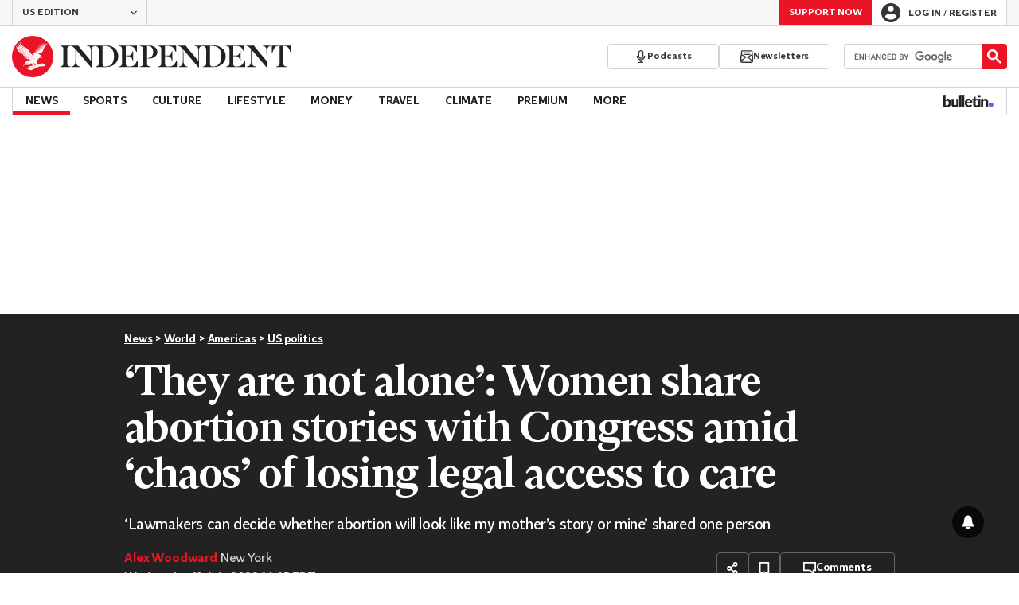

--- FILE ---
content_type: text/html
request_url: https://datawrapper.dwcdn.net/MnUqo/22/
body_size: -29
content:

<html><head>
    <script>window.location.href='https://datawrapper.dwcdn.net/MnUqo/26/'+window.location.search;</script>
    <meta http-equiv="REFRESH" content="0; url=https://datawrapper.dwcdn.net/MnUqo/26/">
</head></html>

--- FILE ---
content_type: text/html
request_url: https://datawrapper.dwcdn.net/MnUqo/26/
body_size: 61016
content:
<!DOCTYPE html><html lang="en"><head><meta charset="UTF-8"><meta name="robots" content="noindex, indexifembedded, nofollow"><meta name="viewport" content="width=device-width, initial-scale=1.0"><meta name="color-scheme" content="light dark"><link rel="stylesheet" id="css-light" media="(prefers-color-scheme: light)" href="../../lib/vis/d3-maps-choropleth.independent.4cd0ba18.css"><link rel="stylesheet" id="css-dark" media="(prefers-color-scheme: dark)" href="../../lib/vis/d3-maps-choropleth.independent-dark.cf951c23.css"><style id="hide-all">* { opacity: 0 }</style>


<link rel="alternate" type="application/json+oembed"
  href="https://api.datawrapper.de/v3/oembed?url=https://datawrapper.dwcdn.net/MnUqo/26/&format=json"
  title="oEmbed" />
<meta property="og:image" content="https://datawrapper.dwcdn.net/MnUqo/plain-s.png?v=26">
</head><body><div class="dw-chart chart vis-height-fixed theme-independent vis-d3-maps-choropleth" id="__svelte-dw"><div id="header" class="dw-chart-header"><h3 class="block headline-block">
<span class="block-inner">What abortion access could look like without Roe</span>

                </h3><p class="block description-block">
<span class="block-inner">'Trigger' bans and restrictions on abortion care&nbsp;could eliminate access in more than half the US without constitutional protections for abortion under Roe v Wade. Here's how.</span>

                </p></div>

    





<div id="chart" aria-hidden="false" class="dw-chart-body content-below-chart"></div>



<div class="dw-above-footer"><div class="block notes-block" style="">
<span class="block-inner">Pre-Roe bans preserve law as written before 1973; "trigger" bans take without Roe; near-total ban prohibit abortion under all or nearly all circumstances; six-week bans prohibit abortion after six weeks of pregnancy; state constitutions that bar abortions exclude protections for abortion rights. Restrictions don't include other barriers like required ultrasounds and counseling, exclusions for low-income patients, and other restrictions.</span>

                </div></div>

    <div id="footer" class="dw-chart-footer"><div class="footer-left">
                    <span class="footer-block byline-block">
                        <span class="block-inner"><span class="byline-caption">Map:</span>
<span class="byline-content">Alex Woodward</span>
</span>
                        
                    </span><span class="separator separator-before-source"></span>
                    <span class="footer-block source-block">
                        <span class="block-inner"><span class="source-caption">Source:</span>
    <a class="source" target="_blank" rel="noopener noreferrer" href="https://www.guttmacher.org/article/2021/10/26-states-are-certain-or-likely-ban-abortion-without-roe-heres-which-ones-and-why">Guttmacher Institute</a></span>
                        
                    </span>
            </div><div class="footer-center">
            </div><div class="footer-right">
                    <span class="footer-block logo-block">
                        <span class="block-inner"><img height="17" src="https://static.dwcdn.net/custom/themes/independent/Brand_IND_Brand_Online.png" alt="Independent">
</span>
                        
                    </span>
            </div></div>

    

<div class="dw-after-body"></div>

<script type="text/javascript">
    setTimeout(function() {
        var img = document.createElement('img');
        img.setAttribute('width', 1);
        img.setAttribute('alt','');
        img.setAttribute('aria-hidden','true');
        img.setAttribute('height', 1);
        img.style.position = "absolute";
        img.style.top = "0px";
        img.setAttribute('src', '//stats.datawrapper.de/MnUqo/datawrapper.gif?r='+escape(document.referrer || ''));
        document.body.appendChild(img);
    },10);
</script>
</div><script>(function() {
  var autoDark = /[?&]dark=auto/.test(window.location.search) || (!/[?&]dark=(1|true|0|false)/.test(window.location.search) && false);
  var isDark = /[?&]dark=(1|true)/.test(window.location.search) || (autoDark && window.matchMedia && window.matchMedia('(prefers-color-scheme: dark)').matches);
  if (isDark) document.getElementById('__svelte-dw').className += ' is-dark-mode';
  function removeHideStyles() {
    var st = document.getElementById('hide-all');
    st.parentNode.removeChild(st);
  }
  if (autoDark) {
    removeHideStyles();
  } else {
    if (isDark) {
      document.getElementById('css-light').setAttribute('media', '--disabled--');
      document.getElementById('css-dark').removeAttribute('media');
      document.head.querySelector('meta[name="color-scheme"]').content = 'dark';
    } else {
      document.getElementById('css-dark').setAttribute('media', '--disabled--');
      document.getElementById('css-light').removeAttribute('media');
      document.head.querySelector('meta[name="color-scheme"]').content = 'light';
    }
    removeHideStyles();
  }
  window.__DW_SVELTE_PROPS__ = JSON.parse("{\"chart\":{\"publicId\":\"MnUqo\",\"language\":\"en-US\",\"theme\":\"independent\",\"id\":\"MnUqo\",\"type\":\"d3-maps-choropleth\",\"title\":\"What abortion access could look like without Roe\",\"lastEditStep\":5,\"publishedAt\":\"2022-08-03T03:01:55.000Z\",\"publicUrl\":\"https://datawrapper.dwcdn.net/MnUqo/25/\",\"publicVersion\":25,\"forkable\":false,\"isFork\":false,\"metadata\":{\"data\":{\"changes\":[],\"transpose\":false,\"vertical-header\":true,\"horizontal-header\":true,\"column-format\":{\"NAME\":{\"type\":\"text\"},\"State\":{\"type\":\"text\"}},\"upload-method\":\"upload\"},\"describe\":{\"source-name\":\"Guttmacher Institute\",\"source-url\":\"https://www.guttmacher.org/article/2021/10/26-states-are-certain-or-likely-ban-abortion-without-roe-heres-which-ones-and-why\",\"intro\":\"'Trigger' bans and restrictions on abortion care&nbsp;could eliminate access in more than half the US without constitutional protections for abortion under Roe v Wade. Here's how.\",\"byline\":\"Alex Woodward\",\"aria-description\":\"\",\"number-format\":\"-\",\"number-divisor\":0,\"number-append\":\"\",\"number-prepend\":\"\",\"hide-title\":false},\"visualize\":{\"dark-mode-invert\":true,\"highlighted-series\":[],\"highlighted-values\":[],\"sharing\":{\"enabled\":false,\"auto\":true},\"labels\":{\"max\":1,\"type\":\"places\",\"places\":[],\"enabled\":false},\"legend\":{\"size\":170,\"title\":\"\",\"labels\":\"ranges\",\"enabled\":false,\"reverse\":false,\"labelMax\":\"high\",\"labelMin\":\"low\",\"position\":\"mt\",\"hideItems\":[],\"offsetTop\":0,\"offsetLeft\":0,\"interactive\":false,\"labelCenter\":\"medium\",\"orientation\":\"horizontal\",\"customLabels\":[]},\"basemap\":\"us-states\",\"tooltip\":{\"body\":\"{{ abortion_restrictions }}\",\"title\":\"{{ state }}\",\"sticky\":true,\"enabled\":true},\"zoomable\":false,\"map-align\":\"center\",\"colorscale\":{\"map\":{\"pre-Roe ban\":\"#ec1a2e\",\"trigger ban\":\"#ec1a2e\",\"six-week ban\":\"#ec1a2e\",\"six-week babn\":\"#ec1a2e\",\"near-total ban\":\"#ec1a2e\",\"trigger ban, six-week ban\":\"#ec1a2e\",\"trigger ban, eight-week ban\":\"#ec1a2e\",\"pre-Roe ban, trigger bab, six-week ban\":\"#ec1a2e\",\"pre-Roe ban, trigger ban, six-week ban\":\"#ec1a2e\",\"In 2022, the state passed a 15-week ban.\":\"#a51220\",\"pre-Roe ban, near-total ban, trigger ban\":\"#ec1a2e\",\"pre-Roe ban, state constitution bars protection\":\"#ec1a2e\",\"State lawmakers considered a six-week ban in 2021.\":\"#ec1a2e\",\"trigger ban, six-week ban, state constitution bars protection\":\"#ec1a2e\",\"near-total ban, trigger ban, state constitution bars protection\":\"#ec1a2e\",\"pre-Roe ban, near total ban, state constitution bars protection\":\"#ec1a2e\",\"pre-Roe ban, near-total ban, state constitution bars protection\":\"#ec1a2e\",\"The state has imposed 55 abortion restrictions within the last decade\":\"#646464\",\"In 2021, state lawmakers sough to ban abortion at 20 weeks of pregnancy.\":\"#ec1a2e\",\"In 2022, the state banned abortion at 15 weeks, adding to other restrictions on access.\":\"#646464\",\"The state adopted a 22-week ban in 2010 and a ban on a common abortion method after 15 weeks.\":\"#a51220\",\"On 2 August, Voters will determine whether the state constitution includes the right to abortion.\":\"#646464\",\"On 2 August, voters will determine whether the state constitution includes the right to abortion.\":\"#646464\",\"The state adopted a ban on a common abortion method after 15 weeks, among a web of restrictions on care.\":\"#646464\",\"On 2 August, voters rejected a proposed constitutional amendment that would have removed protections for abortion.\":\"#bbbbbb\",\"In 2022, the state banned abortion completely with  limited exceptions. The state also bans abortion at six weeks and has a pre-Roe ban, near-total ban and trigger ban in place, among other restrictions.\":\"#EC1A2E\",\"A court order has blocked implementation of three restrictions, include a ban on abortion after 20 weeks, restrictions on the distribution of abortion-inducing drugs and a requirement that women be offered an ultrasound before their procedure.\":\"#a51220\"},\"mode\":\"continuous\",\"stops\":\"equidistant\",\"colors\":[],\"palette\":3,\"rangeMax\":\"\",\"rangeMin\":\"\",\"stopCount\":5,\"customStops\":[],\"rangeCenter\":\"\",\"categoryOrder\":[],\"interpolation\":\"equidistant\",\"categoryLabels\":{}},\"max-height\":650,\"map-padding\":0,\"map-key-attr\":\"NAME\",\"map-type-set\":true,\"chart-type-set\":true,\"max-map-height\":650,\"min-label-zoom\":1,\"zoom-button-pos\":\"br\",\"map-label-format\":\"0,0.[00]\",\"text-annotations\":[],\"range-annotations\":[],\"hide-empty-regions\":false,\"avoid-label-overlap\":true},\"axes\":{\"keys\":\"State\",\"values\":\"Abortion restrictions\"},\"publish\":{\"embed-width\":600,\"embed-height\":556,\"blocks\":{\"logo\":{\"id\":\"main\",\"enabled\":true},\"embed\":false,\"download-pdf\":false,\"download-svg\":false,\"get-the-data\":false,\"download-image\":false},\"export-pdf\":{\"unit\":\"mm\",\"scale\":1,\"width\":158.75,\"border\":{\"width\":0},\"height\":150.283,\"include\":\"full\",\"colorMode\":\"rgb\",\"ligatures\":true,\"transparent\":false,\"fullVectorMode\":true},\"export-svg\":{\"width\":600,\"height\":568,\"include\":\"full\",\"transparent\":false,\"fullVectorMode\":true},\"embed-codes\":{\"embed-method-responsive\":\"<iframe title=\\\"What abortion access could look like without Roe\\\" aria-label=\\\"Map\\\" id=\\\"datawrapper-chart-MnUqo\\\" src=\\\"https://datawrapper.dwcdn.net/MnUqo/26/\\\" scrolling=\\\"no\\\" frameborder=\\\"0\\\" style=\\\"width: 0; min-width: 100% !important; border: none;\\\" height=\\\"556\\\"></iframe><script type=\\\"text/javascript\\\">!function(){\\\"use strict\\\";window.addEventListener(\\\"message\\\",(function(e){if(void 0!==e.data[\\\"datawrapper-height\\\"]){var t=document.querySelectorAll(\\\"iframe\\\");for(var a in e.data[\\\"datawrapper-height\\\"])for(var r=0;r<t.length;r++){if(t[r].contentWindow===e.source)t[r].style.height=e.data[\\\"datawrapper-height\\\"][a]+\\\"px\\\"}}}))}();\\n<\/script>\",\"embed-method-iframe\":\"<iframe title=\\\"What abortion access could look like without Roe\\\" aria-label=\\\"Map\\\" id=\\\"datawrapper-chart-MnUqo\\\" src=\\\"https://datawrapper.dwcdn.net/MnUqo/26/\\\" scrolling=\\\"no\\\" frameborder=\\\"0\\\" style=\\\"border: none;\\\" width=\\\"600\\\" height=\\\"556\\\"></iframe>\",\"embed-method-custom\":\"<amp-iframe title=\\\"What abortion access could look like without Roe\\\" aria-label=\\\"Map\\\" id=\\\"datawrapper-chart-MnUqo\\\" src=\\\"https://datawrapper.dwcdn.net/MnUqo/26/\\\" height=\\\"556\\\" frameborder=\\\"0\\\" layout=\\\"fixed-height\\\" sandbox=\\\"allow-scripts allow-same-origin\\\" resizable><div overflow tabindex=\\\"0\\\" role=\\\"button\\\" aria-label=\\\"View more\\\">View more</div></amp-iframe>\"},\"autoDarkMode\":false,\"chart-height\":377},\"annotate\":{\"notes\":\"Pre-Roe bans preserve law as written before 1973; \\\"trigger\\\" bans take without Roe; near-total ban prohibit abortion under all or nearly all circumstances; six-week bans prohibit abortion after six weeks of pregnancy; state constitutions that bar abortions exclude protections for abortion rights. Restrictions don't include other barriers like required ultrasounds and counseling, exclusions for low-income patients, and other restrictions.\"},\"custom\":{},\"json_error\":null},\"externalData\":\"\",\"createdAt\":\"2021-12-01T22:29:36.000Z\",\"lastModifiedAt\":\"2022-08-25T17:02:18.000Z\",\"forkedFrom\":null,\"organizationId\":\"independent\",\"authorId\":230029,\"folderId\":null},\"visualization\":{\"id\":\"d3-maps-choropleth\",\"namespace\":\"map\",\"workflow\":\"d3-maps-choropleth\",\"title\":\"Choropleth map\",\"height\":\"fixed\",\"supportsFitHeight\":true,\"ariaLabel\":\"map\",\"less\":\"/home/ubuntu/code/plugins/d3-maps/less/d3-maps-choropleth.less\",\"script\":\"/home/ubuntu/code/plugins/d3-maps/static/d3-maps-choropleth.js\",\"dependencies\":{\"globalize\":false,\"jquery\":false,\"dayjs\":true,\"numeral\":true},\"axes\":{\"keys\":{\"accepts\":[\"text\"],\"preferred\":\"^(key|id|geo|ags|fips|iso)\"},\"values\":{\"accepts\":[\"number\",\"text\"]},\"labels\":{\"accepts\":[\"text\",\"number\"],\"optional\":true}},\"controls\":{\"js\":\"d3-maps/static/controls-choropleth.js\",\"css\":\"d3-maps/static/controls-choropleth.css\",\"amd\":\"svelte/d3-maps/controls-choropleth\",\"migrate\":\"/lib/plugins/d3-maps/static/migrate.js\"},\"defaultMetadata\":{\"zoomable\":false,\"zoom-button-pos\":\"br\",\"hide-empty-regions\":false,\"min-label-zoom\":1,\"map-padding\":0,\"map-align\":\"center\",\"map-label-format\":\"0,0.[00]\",\"max-height\":650,\"avoid-label-overlap\":true,\"colorscale\":{\"map\":{},\"mode\":\"continuous\",\"stops\":\"equidistant\",\"interpolation\":\"equidistant\",\"colors\":[],\"palette\":0,\"rangeMin\":\"\",\"rangeMax\":\"\",\"stopCount\":5,\"customStops\":[],\"rangeCenter\":\"\",\"categoryOrder\":[],\"categoryLabels\":{}},\"tooltip\":{\"enabled\":true,\"sticky\":true,\"title\":\"%REGION_NAME%\",\"body\":\"%REGION_VALUE%\"},\"legend\":{\"enabled\":true,\"reverse\":false,\"interactive\":false,\"title\":\"\",\"size\":170,\"labels\":\"ranges\",\"orientation\":\"horizontal\",\"position\":\"mt\",\"labelMin\":\"low\",\"labelCenter\":\"medium\",\"labelMax\":\"high\",\"offsetLeft\":0,\"offsetTop\":0,\"customLabels\":[],\"hideItems\":[]},\"text-annotations\":[]},\"__plugin\":\"d3-maps\",\"libraries\":[],\"svelte-workflow\":\"chart\",\"__styleHash\":\"969bafe0\",\"__controlsHash\":\"2b896f86\",\"__visHash\":\"7844a7df\",\"icon\":\"<?xml version=\\\"1.0\\\"?>\\n<svg width=\\\"100\\\" height=\\\"100\\\" viewBox=\\\"0 0 100 100\\\"  xmlns=\\\"http://www.w3.org/2000/svg\\\">\\n  <path stroke=\\\"null\\\" stroke-width=\\\"0\\\" id=\\\"svg_4\\\" d=\\\"m76.405197,51.180588l0.096199,0.522297l0.345802,0.170986l0.24836,0.479259l0.61219,0.267677l0.028297,0.483398l0.327782,0.162643l0.626686,-0.479515l0.372742,-0.516556l0.415283,0.329193l0.278496,0.441605l0.848022,-0.011398l0.311211,-0.107185l0.511086,-0.571495l0.117813,-0.250565l0.63343,-0.857594l0.398872,0.205784l0.221741,0.27874l-0.093918,0.439793l-0.153709,0.964302l-0.362045,0.068661l-0.62999,0.390114l0.223625,0.444504l-0.152428,0.461613l-0.408127,0.122986l-0.248238,0.346359l-0.358757,-0.00243l0.023109,0.502068l0.208008,1.246269l-0.03833,0.454659l-0.29528,1.159008l-0.13945,0.871037l-0.483521,0.40538l-0.242416,0.355038l-0.477615,0.046959l-0.463478,-0.694939l-0.565605,-0.46262l-0.233566,-0.317047l-0.198685,-0.562653l-0.499016,-0.371422l-0.264671,0.145359l-0.43425,0.78952l-0.253922,0.179184l-0.849731,-0.372284l-0.245537,-0.030727l-0.404739,0.098991l-0.461349,-0.055157l-0.575615,0.202072l-0.102287,-0.708031l-0.504692,-0.375843l-0.202362,0.04417l-0.301018,-0.411835l-0.302002,-0.229507l0.051888,-0.358326l-0.079552,-0.690685l0.301132,-1.04567l0.018646,-0.226223l-0.037239,-0.180286l0.156853,-0.786915l0.371269,-0.917702l0.180298,-0.657467l0.068153,-0.582676l0.162605,-0.604263l0.167374,-0.103172l0.811958,0.149738l0.458351,-0.213665l0.412933,0.021568l0.499901,0.388203l0.553024,0.116714z\\\" class=\\\"geo region\\\" opacity=\\\"0.24\\\"/>\\n  <path stroke=\\\"null\\\" stroke-width=\\\"0\\\" id=\\\"svg_6\\\" d=\\\"m66.057495,12.848276l0.597275,0.206553l0.022629,0.41017l0.221741,0.378283l0.018547,0.284656l-0.2024,0.451777l-0.039192,0.387532l0.167213,0.548615l-0.542091,0.530713l-0.225029,0.351889l-0.491135,0.267672l0.203697,0.624317l0.006516,0.48772l-0.190399,0.384596l0.215973,0.431007l-0.257149,0.235313l0.156273,0.205709l-0.151474,0.526926l-0.557274,-0.025444l-0.543747,-0.178282l-0.183525,0.392567l-1.036484,0.254337l-0.374424,0.244947l0.237789,1.056681l0.450573,0.275682l-0.275055,0.369673l-0.470745,0.011255l-0.05682,0.617489l-0.277508,0.327183l0.014751,0.261473l0.499958,0.030714l0.06863,0.260235l-0.531612,0.561588l-0.109905,0.281382l-0.437611,0.449108l-0.231907,0.478437l-0.430653,-0.025295l-0.328068,-0.2983l-0.134041,-0.479513l-0.258354,0.055315l-1.050716,-0.904247l-0.015617,-0.455866l-0.247799,-0.511467l-0.446732,-0.137474l0.357193,-0.544836l-0.200119,-0.35158l-0.400558,-0.096081l-0.371361,0.114025l-0.217323,-0.402382l0.298962,-0.214128l0.021484,-0.438557l-0.322388,-0.350309l0.183392,-0.204216l0.554459,-0.18354l0.202126,-0.743656l0.481892,-0.208738l-0.243038,-0.366823l-0.103352,-0.478151l0.071999,-0.514006l-0.186279,-0.796026l0.068565,-0.757012l-0.175282,-0.69456l-0.271671,-0.088858l0.19556,-0.396931l-0.015236,-0.503178l0.231815,-0.237907l0.243187,-0.640608l0.263695,-0.372628l-0.25827,-0.465454l0.483364,-0.12448l0.634289,0.106876l0.309177,-0.15626l0.609818,0.172796l0.728451,-0.383659l0.52219,0.113982l0.375294,-0.24338l1.190071,0.1454l0.231781,0.236595l0.384163,-0.203598l0.305443,0.074851l0.090431,0.416314l0.596741,0.216411l0.345238,-0.061322l0,-0.000011z\\\" class=\\\"geo region\\\" opacity=\\\"0.49\\\"/>\\n  <path stroke=\\\"null\\\" stroke-width=\\\"0\\\" id=\\\"svg_8\\\" d=\\\"m58.793716,48.022854l0.176552,0.454327l0.431103,0.252842l0.391209,0.089275l0.442978,0.346672l0.302025,-0.159996l0.859291,0.14875l0.299057,-0.290108l0.201088,0.065025l0.221523,0.599064l0.256664,-0.03117l0.48843,-0.320953l0.489307,-0.6576l0.261356,0.588535l0.322144,0.319786l0.356129,0.508568l-0.00161,0.68182l0.543251,0.296528l0.191162,-0.005203l0.334007,0.310257l0.452614,0.090626l0.332321,0.22337l0.090202,0.446632l-0.057701,0.31295l0.176964,0.764343l-0.858444,0.587757l-0.49617,0.169598l-0.376678,0.330368l0.185265,0.800518l-0.003632,0.589355l0.243286,1.120777l-0.282326,0.328629l-0.779457,0.280266l-0.759808,-0.520046l-0.99258,-0.152115l-0.156998,-0.577843l-0.826836,0.327808l-0.147896,-0.144783l-0.622551,-0.162918l-0.676594,0.079655l-0.442387,-0.496578l-0.569302,0.111187l-0.527054,-0.435932l-0.206608,-0.361641l-0.065384,-0.7439l-0.204517,-0.223015l-0.547279,0.212528l-0.159912,0.50338l-0.416676,-0.265335l-0.180294,0.460045l-0.335278,0.4697l-0.434059,0.184097l-0.425938,-0.154289l-0.408325,-1.003315l-0.318977,-0.509953l-0.327404,-0.025551l-0.269657,-0.406456l-0.499931,-0.216434l-0.124416,-0.41518l-0.478653,-0.597279l0.298271,-0.543575l0.37381,-0.362183l0.449657,-0.232948l1.003773,-0.122303l0.639698,-0.192093l-0.212376,-0.577251l0.046314,-0.362431l0.208374,-0.311272l0.738194,-0.77961l0.429279,0.195309l0.255264,-0.200138l0.247711,0.058277l0.225307,-0.320744l0.481197,-0.331982l0.340508,-0.115593l0.408413,0.021091l0.000008,0z\\\" class=\\\"geo region\\\" opacity=\\\"0.35\\\"/>\\n  <path stroke=\\\"null\\\" stroke-width=\\\"0\\\" id=\\\"svg_10\\\" d=\\\"m90.650444,70.470741l0.092239,0.362038l-0.341599,0.602768l-0.384537,0.350594l-0.017586,0.504303l0.208908,0.308578l0.501076,0.398026l-0.311249,0.274239l-0.049171,0.490051l0.117577,0.184212l-0.611206,0.46772l-0.487,0.872093l-0.196144,1.078079l0.457092,0.572784l0.161705,0.704048l0.529106,0.309685l0.376228,0.553009l0.742493,0.609772l-0.393982,0.087715l-0.428566,-0.193726l-0.363342,0.084328l-0.287811,0.370552l-0.355789,0.056488l-0.176041,0.360916l0.13472,0.379501l-0.542671,0.30246l-0.170418,-0.190353l-0.539368,0.221329l-0.297745,-0.109398l-0.720505,0.15448l-0.291473,0.635506l-0.49987,-0.050529l-0.541016,-0.465416l-0.430359,0.040863l-0.550446,0.661934l-0.536842,0.296158l-0.276184,0.481613l-0.216866,0.00634l-0.199654,-0.341492l-0.430412,-0.396637l-0.260628,-0.035477l-0.434563,0.295738l-0.651833,-0.329788l-0.18663,0.305161l-0.818787,-0.861748l-0.44767,-0.238083l-0.515205,-0.003769l0.271332,-0.61068l-0.012093,-0.362663l-0.475655,-0.219017l-0.202225,-0.288979l0.219734,-0.606522l-0.037483,-0.449127l-0.287743,-0.018028l-0.009102,-0.662895l0.642662,-0.684532l0.706932,0.203392l0.005966,-0.389374l0.224709,0.003426l0.796745,-0.299149l0.531441,0.168053l0.258774,-0.096985l-0.697464,-0.828178l0.319237,-0.250847l0.436813,0.288567l-0.103661,-0.778954l0.339317,-0.685051l0.584877,-0.490471l0.31633,-0.40152l0.490158,-0.087914l0.252922,0.413902l0.481979,0.485405l0.343681,-0.157837l0.062424,-0.251724l-0.129318,-0.510864l0.512199,-0.329468l0.286049,-0.497856l0.592796,0.598022l0.681038,0.281784l0.95446,-0.112068l0.264709,-0.603996l0.086014,-0.43045l0.238281,-0.055l0.568901,-0.691299l0.63343,-0.388977l0.216248,-0.300652l0.276604,-0.068138z\\\" class=\\\"geo region\\\" opacity=\\\"0.37\\\"/>\\n  <path stroke=\\\"null\\\" stroke-width=\\\"0\\\" id=\\\"svg_12\\\" d=\\\"m97.339279,76.324799l0.047256,0.261261l-0.272598,0.347198l-0.129623,0.545624l-0.544365,0.622932l-0.564194,0.961975l0.286957,0.816238l-0.478088,0.607315l-0.278473,-0.204178l-0.267365,0.230408l-0.025803,0.269379l-0.247627,0.441994l-0.611664,-0.004288l-0.185898,0.337852l-0.648811,0.158195l-0.164108,0.584854l0.157303,0.582359l-0.42762,-0.13018l-0.462967,0.282364l-0.453003,0.049355l-0.227287,0.251724l0.099579,0.303108l-0.156105,0.236603l-0.49157,-0.384804l0.187202,-0.595337l-0.093178,-0.472672l-0.388321,0.069321l-0.696175,-0.501068l-0.086037,-0.52639l-0.209656,-0.400139l-0.701767,-0.110321l-0.28038,-0.394508l0.542664,-0.30246l-0.134727,-0.379524l0.176056,-0.360893l0.355782,-0.056488l0.287819,-0.370567l0.363342,-0.08432l0.428566,0.193718l0.393982,-0.087723l-0.742485,-0.609749l-0.376236,-0.553024l-0.529106,-0.309669l-0.161705,-0.704048l-0.4571,-0.572792l0.196159,-1.078079l0.486992,-0.872093l0.611206,-0.467712l0.395302,0.566727l0.682045,0.682907l0.298264,-0.088509l0.937874,0.322166l0.921295,0.454765l0.480606,0.105255l0.288864,0.238335l0.325584,-0.022354l1.380241,-0.542801l0.542679,-0.302528l0.184418,0.406738l0.436005,0.558548z\\\" class=\\\"geo region\\\" opacity=\\\"0.45\\\"/>\\n  <path stroke=\\\"null\\\" stroke-width=\\\"0\\\" id=\\\"svg_14\\\" d=\\\"m73.160027,64.384987l0.07151,1.115776l0.130089,0.448875l-0.015259,0.525864l0.31218,0.501968l-0.03614,0.501045l0.367287,0.797676l-0.154472,0.744133l-0.304161,0.558403l-0.378288,0.491585l-0.048882,0.467697l0.250824,0.647476l-0.040428,0.432602l-0.374985,0.615128l-0.134422,0.375542l-0.091034,1.130882l-0.193108,0.440186l-0.106895,1.265282l0.022278,0.510696l-0.598076,-0.194901l-0.544609,-0.391876l-0.445358,0.035652l-0.274307,0.513596l-0.278152,-0.095024l-0.20961,-0.432907l-0.310677,0.108711l-0.659264,0.5886l-0.909096,-0.42704l-0.095139,-0.111443l-0.69957,0.031662l-0.087173,-0.508492l0.114548,-0.22393l-0.248627,-0.49427l-0.229027,-0.204224l-0.259407,-0.881096l-0.36808,-0.499222l-0.195137,-0.469124l-0.283783,-1.125359l0.020638,-0.334274l0.168228,-0.083824l0.410782,-0.696701l0.52433,-0.217781l0.071266,-0.282936l1.044289,-0.200645l0.304688,-0.448875l0.161957,-0.514038l0.641731,-0.198204l0.020653,-0.526428l0.462555,-0.157333l-0.088036,-0.487053l0.245079,-0.359398l0.438614,-0.227013l0.262321,-1.147453l-0.133186,-0.10836l1.035988,-0.112289l-0.00119,-0.498131l0.257988,-0.447807l0.703354,-0.415024l0.381348,-0.087025l0.063576,0.311539l0.30748,0.448925z\\\" class=\\\"geo region\\\" opacity=\\\"0.37\\\"/>\\n  <path stroke=\\\"null\\\" stroke-width=\\\"0\\\" id=\\\"svg_16\\\" d=\\\"m71.98365,14.548445l0.425369,0.306985l0.391037,0.131851l0.409782,0.491966l0.405975,0.23126l0.466774,-0.117151l0.296242,0.295218l0.020332,0.537295l0.25473,-0.156921l0.403976,0.162735l0.001083,0.176672l-0.596191,0.504232l-0.393379,-0.121962l-0.43914,0.006294l-0.327171,-0.210329l-0.259712,0.248865l-0.020531,0.464014l-0.155426,0.235153l0.342133,0.841953l-0.135147,0.470364l-0.327133,0.530605l0.080925,0.561075l-0.480606,0.504469l-0.275116,-0.189312l-0.733841,0.236732l-0.813194,-0.140877l-0.611641,0.211739l-0.282265,-0.393156l-0.342545,-0.146254l-0.729271,0.146778l-0.250198,-0.05792l-0.288795,-0.38545l-0.291527,0.0107l-1.008469,-0.790501l-1.000732,-0.110781l-0.156288,-0.205709l0.257149,-0.235304l-0.215981,-0.431017l0.190392,-0.384586l-0.0065,-0.48772l-0.203705,-0.624329l0.491142,-0.267672l0.225029,-0.351889l0.542091,-0.530702l-0.167213,-0.548615l0.039192,-0.387543l0.2024,-0.451777l-0.018547,-0.284656l-0.221741,-0.378272l-0.022629,-0.41017l0.431702,-0.073602l1.051559,0.24674l0.259399,-0.035079l0.952271,-0.51599l0.359726,-0.115602l0.100197,-0.297671l0.037895,-0.7391l0.700806,-0.78442l0.584541,0.124267l-0.032715,0.604688l-0.232033,0.228465l0.005005,0.301501l-0.238312,0.68147l0.075264,0.323755l0.344376,0.118654l0.115425,0.431048l-0.13459,0.484605l0.113419,0.574229l0.404594,0.065248l0.430351,-0.12959z\\\" class=\\\"geo region\\\" opacity=\\\"0.57\\\"/>\\n  <path stroke=\\\"null\\\" stroke-width=\\\"0\\\" id=\\\"svg_18\\\" d=\\\"m48.142467,87.966705l-0.055656,0.257607l0.138016,0.634598l0.507584,0.434326l0.886623,0.375313l0.376961,0.048141l0.228596,0.242882l-0.077869,0.516998l0.280205,0.421959l0.100292,0.626091l-0.401867,0.211189l0.219067,0.26104l0.068554,0.653282l-0.772587,0.216797l-0.182873,0.329239l0.408669,0.37986l-0.01339,0.304276l0.368252,0.262947l0.306835,0.038269l0.541126,-0.148415l0.253677,0.073204l0.262836,0.359741l0.348904,0.18985l0.072857,0.313957l-1.369331,0.081604l-0.37476,0.400482l-0.217522,0.581139l-0.552143,-0.094894l-0.958637,0.123932l-0.400871,-0.256256l0.077541,-0.24115l-1.070965,-0.149651l-0.45137,-0.329948l-0.659576,0.078339l-0.135681,0.45488l-0.192768,0.077179l-0.56337,-1.068825l-0.343323,-0.320595l-1.577694,-0.062454l-0.220325,-0.516006l-0.323135,-0.19619l-0.728157,-0.07299l-0.196651,-0.157616l-0.320118,0.098457l-0.550682,-0.338341l-0.175594,-0.837463l0.489109,-0.852829l0.591724,-0.072563l0.312351,-0.259521l-0.020504,-0.795464l0.084526,-0.408356l0.361156,-0.168915l0.144318,-0.30854l0.696037,-0.178833l0.464325,0.305374l0.408997,0.464355l0.407097,-0.392708l-0.536057,-0.404221l0.101177,-0.30986l0.577091,-0.067757l0.379421,-0.134842l0.277958,-0.306465l-0.546982,-0.340691l-0.074028,-0.455826l0.169083,-0.103348l0.404079,0.141685l0.378296,0.416992l-0.038868,0.400246l0.206253,0.155334l0.410362,-0.144188l0.129993,-0.265091l-0.129749,-0.349663l0.222469,-0.192123l0.494591,0.399963l0.613647,0.178505l0.233974,-0.299622l0.228474,0.092186l0,0z\\\" class=\\\"geo region\\\" opacity=\\\"0.25\\\"/>\\n  <path stroke=\\\"null\\\" stroke-width=\\\"0\\\" id=\\\"svg_20\\\" d=\\\"m70.48101,28.445904l-0.152771,0.880926l0.270157,0.166845l0.726143,0.817852l0.333649,0.137955l0.003296,0.271908l0.224205,0.321398l0.164703,0.996424l-0.211227,0.971981l-0.513626,-0.019394l-0.341667,0.142818l-0.107056,0.277271l0.191315,0.392185l-0.136536,0.23608l-0.406166,0.162342l-0.241516,-0.06657l-0.340256,0.210125l-0.141411,0.363869l-1.589302,0.2743l-0.267021,0.248425l-0.242844,-0.102291l-0.251823,-0.36644l-0.630547,0.387897l-0.506447,-0.017799l-0.279327,0.187809l-0.897079,-0.160954l-0.088257,-0.517517l-0.29248,0.0508l-0.048676,-0.433273l-0.54644,-0.896687l-0.500736,-0.625599l-0.268612,0.227879l-0.731453,-0.408421l0.211472,-0.336567l-0.048126,-0.509153l-0.629288,-0.878536l-0.461094,-0.32177l-0.290916,-0.011234l-0.199348,-0.454765l-0.056961,-0.618599l0.733456,-1.329216l0.318863,-0.286491l0.198013,-0.021273l0.523777,0.793638l0.690422,-0.228773l0.132248,0.225658l0.727024,0.133493l0.282303,-0.576109l0.848694,-0.906445l0.338982,-0.112135l0.152641,-0.301353l0.270393,0.008289l0.569031,-0.21369l0.802155,0.031355l0.191811,0.323544l-0.001472,0.703661l1.469025,0.843096l0.523483,-0.250433l0.523224,0.181652l0,0.000011z\\\" class=\\\"geo region\\\" opacity=\\\"0.32\\\"/>\\n  <path stroke=\\\"null\\\" stroke-width=\\\"0\\\" id=\\\"svg_22\\\" d=\\\"m55.393349,86.204414l0.218864,0.123688l-0.31044,0.499298l0.231022,0.506508l0.460323,0.327438l0.415546,-0.313828l0.20155,0.550865l0.377224,0.193443l0.69392,-0.673424l0.128494,-0.784325l0.218922,0.033531l0.340015,0.664131l0.626366,0.064308l0.129837,0.390274l0.428841,0.06588l0.400375,0.261818l0.680275,0.079086l0.464657,0.295517l-1.079212,1.327415l-0.354973,0.915291l-0.250389,0.976974l0.14222,0.40937l-0.073948,0.814827l-1.305641,-0.665024l-0.318207,-0.202644l-0.60918,0.282265l-0.449718,0.575638l-0.22134,0.072983l-2.788456,-0.143875l-0.380436,0.286018l0.168388,0.895279l-0.063774,0.304466l-0.307507,0.160866l-0.360241,-0.045502l-0.648987,0.652115l-0.19046,-0.135231l-0.072857,-0.31395l-0.348911,-0.189842l-0.262829,-0.359756l-0.253677,-0.073204l-0.541126,0.14843l-0.306835,-0.038284l-0.368252,-0.262947l0.01339,-0.304276l-0.408669,-0.37986l0.182873,-0.329239l0.772587,-0.216797l-0.068554,-0.653282l-0.219067,-0.261047l0.401855,-0.211182l-0.100281,-0.626091l-0.280205,-0.421959l0.077869,-0.516991l-0.228607,-0.242889l-0.376961,-0.048141l-0.886623,-0.375305l-0.50758,-0.434334l-0.138008,-0.634598l0.055656,-0.257599l0.195244,-0.567421l0.723087,-0.311813l-0.048298,-0.338722l0.380852,-0.574089l0.371017,0.350586l0.470322,-0.235931l0.687134,-0.092552l0.486736,0.349945l0.645668,-0.094612l0.415558,0.197289l0.095215,-0.49781l0.270756,-0.168205l0.883381,0.196892l0.790192,-0.053749l0.884018,0.077881l0,0.000015z\\\" class=\\\"geo region\\\" opacity=\\\"0.16\\\"/>\\n  <path stroke=\\\"null\\\" stroke-width=\\\"0\\\" id=\\\"svg_24\\\" d=\\\"m58.686413,72.195915l0.716324,0.905479l0.145306,0.305901l0.110844,0.728806l0.36248,0.593605l-0.11351,0.565338l0.173477,0.773117l-0.176334,0.46106l0.83073,0.43737l0.219845,0.367081l0.824406,-0.049774l0.219578,0.295998l-0.400517,0.404793l-0.150253,0.735939l0.203724,-0.039001l0.515694,0.237778l0.448086,0.406616l-0.037704,0.159943l-0.693195,0.721191l-0.115753,0.400375l-0.55109,0.195679l-0.30373,0.270691l-0.036346,0.292839l-0.345081,0.297791l-0.845196,-0.09407l-0.286247,0.145508l0.068291,0.504227l-0.07291,0.745674l-0.958923,0.099869l-0.263107,-0.502747l-0.723415,-0.188431l-0.626743,0.297272l-0.568775,-0.271317l-0.486694,-0.511589l-0.404217,-0.78669l-0.125153,-0.583809l-0.226429,-0.247093l-0.011444,-0.468796l-0.513336,-0.759293l-0.409126,-0.105682l-0.122761,-0.362236l-0.408379,-0.309296l-0.581203,-0.309959l-0.336594,-0.018524l-0.640236,-0.540855l-0.366619,-0.028282l-0.746643,0.419075l-0.345367,-0.170334l-0.487274,-0.224785l0.025047,-0.520378l0.347332,-0.164619l0.073593,-0.299271l-0.649815,-0.076248l-0.181789,-0.116402l0.106918,-0.545464l0.174793,-0.245079l-0.339077,-0.567047l-0.20332,-0.882454l0.76115,-0.353348l0.487793,-0.400574l0.617558,-0.34742l0.634743,0.065018l0.504776,-0.200111l0.010998,-0.263634l0.071438,-0.28096l0.704865,-0.244217l0.371986,0.193726l0.171093,-0.096535l0.704182,-0.017899l0.221016,-0.158455l0.440716,-0.61573l0.457172,-1.194908l1.05397,-1.145088l0.382946,0.470596l0.072685,0.358887l0.30965,-0.063835l0.374634,0.487839l0.153648,0.358238l0.333588,0.268723l-0.097561,0.273087l0.106621,0.604774l0.438164,0.522339l0.000011,0z\\\" class=\\\"geo region\\\" opacity=\\\"0.45\\\"/>\\n  <path stroke=\\\"null\\\" stroke-width=\\\"0\\\" id=\\\"svg_26\\\" d=\\\"m91.498817,21.428564l0.584839,-0.057972l0.32312,-0.168091l0.611343,0.115953l0.527969,-0.088345l1.197884,0.484711l0.805763,0.150778l-0.309151,0.627934l-0.223579,0.933128l-0.496246,0.503294l-0.383873,0.295422l-0.108902,0.513056l-0.629585,0.64348l-0.255569,0.511072l0.011719,0.739346l0.121582,0.302717l-0.246643,0.254997l-0.178001,1.031908l0.155342,0.547075l-0.076981,0.323299l-0.227188,0.193365l-0.110107,0.821611l-0.399094,0.688274l-0.164993,0.656729l-0.41581,-0.027908l-0.116226,-0.253546l-0.358917,-0.204643l-0.044617,-0.371338l-1.242157,-0.463501l-0.124931,-0.36371l-0.607704,-0.055305l-0.180634,-0.282019l-0.58136,-0.075844l-0.011658,-1.565884l0.1381,-0.182516l-0.455406,-0.223345l0.746132,-0.177139l0.507553,-0.599045l0.143333,-0.80393l-0.280289,-0.297245l0.293312,-0.638666l-0.106445,-0.372374l-0.444206,-0.426277l-0.430389,-0.283548l-0.089493,0.305063l-0.490913,0.349257l-0.235764,-0.327213l0.133926,-0.317228l-0.837296,-0.435955l-0.074211,-0.341228l0.369865,-0.489685l0.229111,-0.655491l-0.019897,-0.328577l0.328865,0.081114l0.27327,0.458603l1.000023,0.265497l0.394623,0.294256l0.970703,-0.260887l0.483871,0.182581l0.189011,-0.08617l0.416992,-1.049883l0,-0.000011l-0.000015,0z\\\" class=\\\"geo region\\\" opacity=\\\"0.32\\\"/>\\n  <path stroke=\\\"null\\\" stroke-width=\\\"0\\\" id=\\\"svg_28\\\" d=\\\"m81.790085,81.741005l0.516182,0.463562l-0.164429,0.330696l-0.677467,0.248375l-0.192886,0.385612l0.030052,0.309288l0.38546,0.348862l-0.048103,0.866295l0.598915,0.726974l-0.801346,0.176537l0.185814,0.460396l-0.049637,0.529144l0.249664,-0.016037l0.358383,0.369164l-0.54081,0.534592l-0.126068,0.650742l-0.328682,-0.059555l-0.158562,0.313515l-0.340317,-0.077103l-0.319046,-0.417839l-0.824905,0.040596l-0.77739,-0.043976l0.140961,-0.641464l-0.292168,-0.72319l-0.387985,-0.218605l-0.45076,0.336983l-1.446014,0.086227l-0.264763,-0.07547l-0.266327,-0.520912l0.40229,-0.483551l0.747459,-0.039215l0.537758,-0.447395l0.054268,-0.527962l-0.46312,0.274246l-0.406944,-0.227432l-0.121284,-0.331581l-0.715172,-0.185318l-0.030556,0.624031l0.313248,0.233093l0.118347,0.278625l-0.270073,0.414436l-0.37381,0.018929l-0.470009,-0.243706l-0.497917,0.246666l-0.344574,0.639618l-0.009514,0.240929l-1.291199,0.040993l-0.843842,-0.230797l0.139778,-0.38871l-0.064751,-0.299843l-0.562485,-0.270149l-0.857658,0.132217l-1.551819,-0.075569l0.169624,-0.486237l0.732857,-0.391418l0.609703,-0.592102l0.297531,-0.073921l0.113831,-0.262138l-0.286102,-0.16626l0.166908,-0.486076l0.373795,-0.46769l0.347221,-0.094154l0.534019,0.172729l0.070724,-0.51767l0.220184,-0.630348l-0.078796,-0.86515l0.684227,-0.56176l0.371117,-0.194008l1.11673,0.372398l0.528923,0.301857l1.032829,0.869461l0.886536,0.378799l0.514496,-0.028137l0.685097,0.068054l0.667946,0.476425l0.986534,0.243248l0.435089,0.008926l0.494743,-0.359505l0.537292,-0.167343l0.340752,-0.323944z\\\" class=\\\"geo region\\\" opacity=\\\"0.14\\\"/>\\n  <path stroke=\\\"null\\\" stroke-width=\\\"0\\\" id=\\\"svg_30\\\" d=\\\"m39.736767,23.993303l-0.260872,-0.195711l-0.505955,0.141335l-0.169254,-0.243357l-0.423325,0.304468l-0.576344,0.094704l-0.30426,-0.207386l-0.369801,0.483131l-1.451393,0.771971l-1.210003,-0.389334l-0.221245,0.293596l-0.495316,-0.482813l-0.212337,-0.053513l-0.36134,0.217796l-0.897717,0.170834l-0.60405,-0.11062l-0.105446,0.425949l-0.491537,0.106791l-0.488733,0.352167l-0.812576,-0.389036l-0.641811,0.052542l-0.331568,-0.157084l-0.096516,-0.311422l-0.272301,-0.094181l0.127325,-0.296648l0.540144,-0.303646l0.178026,-0.259563l-0.181086,-0.248722l0.182707,-0.335321l0.306547,0.104176l0.35239,-0.197887l0.430387,-0.455629l0.239037,-0.112274l-0.096647,-0.902126l-0.209984,-0.494589l-0.004761,-0.642282l-0.611258,0.113747l-0.757986,-0.910212l-0.081656,-0.241728l0.158194,-0.52128l0.111656,-0.355473l0.258442,-0.168787l0.929726,0.109447l0.817202,0.370281l1.211823,0.146511l0.469975,0.135969l0.263554,-0.128843l0.466621,0.202328l0.485134,0.025637l0.682911,0.313322l0.642506,0.436659l0.193718,-0.159323l1.15197,-0.216101l0.769135,-0.39596l0.178749,-0.253578l0.481529,-0.325153l0.941898,-0.172659l0.052788,0.456919l-0.024837,0.867069l0.456196,0.573954l-0.234879,0.117598l0.01532,0.295826l0.280651,0.322773l0.248867,0.718212l-0.083916,0.588024l-0.26841,0.268793l0.363037,0.554247l-0.129047,0.595469z\\\" class=\\\"geo region\\\" opacity=\\\"0.49\\\"/>\\n  <path stroke=\\\"null\\\" stroke-width=\\\"0\\\" id=\\\"svg_32\\\" d=\\\"m59.572643,64.13723l0.089851,0.784477l0.632839,-0.017975l0.270241,0.196648l0.065849,0.400803l0.285839,0.502182l0.059498,0.584839l0.454552,0.420677l-0.282639,0.328758l0.025826,0.340897l0.477627,0.516815l0.127842,0.435585l-0.584003,0.282196l-0.417797,0.10347l-0.452343,0.471733l-0.268032,0.135529l-0.183914,-0.269119l-0.248104,0.134956l-0.083153,0.509705l-0.354012,0.513412l-0.178741,0.967789l-0.323456,0.715309l-0.438175,-0.522354l-0.106621,-0.604759l0.097561,-0.273087l-0.33358,-0.268723l-0.153656,-0.358246l-0.374634,-0.487831l-0.30965,0.063828l-0.072685,-0.358894l-0.382935,-0.470581l-1.053955,1.145088l-0.457199,1.194901l-0.440693,0.615738l-0.221031,0.158447l-0.704189,0.017891l-0.171078,0.09655l-0.37199,-0.193726l-0.704876,0.244202l-0.071423,0.28096l-0.190926,-0.106148l-0.128586,-0.536469l-0.270359,-0.229591l0.224846,-0.859261l-0.188118,-0.500954l-0.337559,-0.536736l-0.272282,-1.245979l0.589508,-0.198135l-0.176807,-0.499939l0.031162,-0.244911l0.439625,-0.409149l0.310783,-0.733459l-0.08667,-0.725754l0.297966,-0.243645l0.089928,-0.287979l0.425915,-0.243568l0.554153,-0.863541l-0.068821,-0.462402l0.266178,-0.034817l0.39452,0.235298l0.374676,-0.052891l0.234386,-0.924828l1.183384,0.492317l0.288891,0.530415l0.355209,0.015171l0.679653,-0.118656l0.525284,0.265667l0.392494,0.711685l0.378239,0.222801l0.304947,-0.134628l0.535427,-0.618019l-0.000008,0.000015z\\\" class=\\\"geo region\\\" opacity=\\\"0.49\\\"/>\\n  <path stroke=\\\"null\\\" stroke-width=\\\"0\\\" id=\\\"svg_34\\\" d=\\\"m41.526569,55.224491l0.055149,0.738533l0.30389,0.538097l0.300884,-0.00864l0.285431,0.546009l-0.381653,0.440598l-0.528419,0.114716l-0.15947,1.089783l-0.16708,0.359997l-0.357193,-0.124149l-0.555241,0.564693l-0.20052,0.445728l-0.581383,0.685211l-0.37748,0.143463l-0.176945,0.829918l-0.610695,0.831882l-0.286705,0.03278l-0.819603,0.552444l-0.284649,0.695526l-0.092983,0.825966l-0.569057,0.352165l-0.17194,0.316147l-0.285362,0.18013l-0.412666,-0.088013l-0.588345,0.288414l-0.031952,-0.386284l-0.228977,-0.194168l-0.630005,-0.090858l0.071915,-0.46859l-0.276108,-0.022018l-0.538738,-0.314796l-0.419312,0.075081l-0.093113,-0.502769l-0.221786,-0.299599l0.328064,-0.236492l0.197376,-0.391605l-0.126366,-0.425278l0.194347,-0.339169l-0.589794,-0.396378l0.213089,-0.320385l-0.676647,-0.584354l-0.260065,-0.09227l0.096325,-0.517612l0.005913,-0.844322l-0.268717,-0.275558l0.322975,-0.191498l0.439747,-0.002892l0.672985,-0.174141l0.520172,0.339184l0.251255,-0.144272l0.373169,-0.451607l0.03524,-0.328697l-0.181229,-0.686577l0.415543,-0.145176l-0.001751,-0.373566l0.317131,-0.132706l0.442249,-0.752117l0.382355,-0.312405l0.784569,-0.225861l0.479164,0.115604l0.671379,0.400345l0.910133,0.017994l0.295784,0.123821l0.233971,-0.303646l-0.197025,-0.171986l0.236221,-0.372799l0.213413,-0.018295l0.399006,0.482254l0.354839,0.098919l0.370682,-0.082947l0.567966,-0.510357l0.60664,0.079449z\\\" class=\\\"geo region\\\" opacity=\\\"0.37\\\"/>\\n  <path stroke=\\\"null\\\" stroke-width=\\\"0\\\" id=\\\"svg_36\\\" d=\\\"m25.270029,55.885635l0.398458,0.140621l0.024292,0.636253l0.350307,0.432671l-0.090597,0.472317l-0.368507,0.392513l-0.21369,-0.719662l-0.576118,-0.675407l-0.269901,-0.445293l0.073526,-0.212036l-0.214947,-0.658466l0.490492,0.200161l0.396685,0.436329zm-1.218155,-2.873878l0.435432,0.387276l0.770178,0.176273l0.378878,0.529613l-0.631838,-0.096313l-0.705482,-0.545147l-0.560116,-0.006359l-0.357277,-0.521027l0.449953,-0.079254l0.220272,0.154945l0,-0.000008zm5.530592,-0.212872l0.105307,0.335461l-0.094873,0.297649l0.202349,0.168007l0.624189,0.894722l0.337275,0.192703l0.477945,0.104851l0.29076,0.345657l0.532001,0.011406l0.370369,0.323277l0.530659,0.044838l0.332172,0.13834l0.615345,0.499142l0.390617,0.55714l0.161499,0.077145l0.001762,0.373566l-0.415527,0.145176l0.181225,0.686577l-0.035252,0.328697l-0.373169,0.451607l-0.251263,0.144279l-0.520153,-0.339191l-0.672997,0.174152l-0.439747,0.00288l-0.322975,0.191498l0.268726,0.275566l-0.005922,0.844315l-0.096313,0.517612l0.260054,0.09227l0.676662,0.584366l-0.213104,0.320374l0.589794,0.396378l-0.194347,0.339169l0.126358,0.425278l-0.197369,0.391605l-0.328053,0.236492l0.221775,0.299599l0.093113,0.502769l0.419327,-0.075073l0.538723,0.314796l0.276108,0.022011l-0.071903,0.46859l0.630005,0.090858l0.228977,0.19416l0.031952,0.386284l-0.017944,0.392891l-0.287056,0.406868l-0.447327,-0.003448l-0.684536,0.168388l-0.410339,-0.151657l-0.871014,-0.657211l-0.435883,-0.022942l-0.202528,-0.483337l0.025305,-0.47097l-0.345211,-0.394676l-0.605307,-0.155884l-0.272335,-0.609692l-0.291952,0.262993l-0.690271,-0.040234l-0.305725,-1.171501l-0.297819,-0.620438l-0.337519,-0.439571l-1.065363,-0.887135l-0.041927,-0.264297l-0.303881,-0.159222l-0.392183,-0.452927l-0.493692,-0.242176l-0.327608,-0.370789l-0.419237,-0.028851l0.200438,-0.91814l0.828802,-0.117809l-0.158674,-0.689449l0.452482,-0.352451l0.186016,-0.013798l0.072971,-0.664623l-0.196983,-0.256351l0.416496,-0.572021l-0.267149,-0.217297l-0.063381,-0.507774l-0.375891,-0.606575l-0.380598,-0.095196l0.207375,-0.775223l0.560148,-0.291859l-0.02873,-0.582542l0.320662,-0.333908l0.867397,-0.168957l-0.052402,0.36903l0.243326,0.110741l0.584642,-0.110687l0.314901,0.045311l0.507433,0.368416l-0.00001,-0.000015z\\\" class=\\\"geo region\\\" opacity=\\\"0.49\\\"/>\\n  <path stroke=\\\"null\\\" stroke-width=\\\"0\\\" id=\\\"svg_38\\\" d=\\\"m57.532963,39.933323l0.426159,0.740444l-0.032688,0.45414l-0.365543,0.834518l0.737801,0.772617l0.478626,1.60762l-0.003143,0.51532l0.277378,0.331573l0.066814,0.789883l-0.15197,0.681355l0.148121,0.479931l-0.320801,0.882122l-0.408421,-0.021072l-0.340508,0.115582l-0.481197,0.33197l-0.225319,0.320766l-0.2477,-0.058281l-0.255264,0.20013l-0.429279,-0.195309l-0.738205,0.77961l-0.208374,0.311272l-0.046303,0.362442l0.212376,0.57724l-0.639698,0.192104l-1.003765,0.122292l-0.449673,0.232948l-0.373814,0.36219l-0.298267,0.543568l-0.882168,-0.020489l0.405094,-0.628876l0.020206,-0.284882l-0.274647,-0.648479l0.231876,-0.689217l-0.322208,-0.441128l0.01112,-0.344753l-0.484161,-0.217964l-0.112473,-0.276398l0.315323,-0.308342l0.010811,-0.249714l-0.255054,-0.216686l0.011608,-0.361526l0.391609,-0.600281l-0.055668,-0.223934l-0.319736,-0.328587l0.107517,-0.635605l-0.382881,-0.62101l0.078278,-0.454742l-0.26173,-0.259361l-0.385231,-0.05439l-0.613476,0.226479l-0.833988,-0.309307l0.389786,-0.399139l0.109364,-0.582336l0.252487,0.079735l0.28307,-0.17749l0.031353,-0.359943l0.273891,-0.263447l0.382679,0.165886l0.749329,0.004757l0.291218,-0.17857l0.076015,-0.248257l-0.212368,-0.566601l-0.035557,-0.35141l0.281803,-0.392597l0.689655,0.173725l0.066944,-0.64193l-0.407036,-0.797012l-0.427227,-0.087296l-0.063007,-0.427879l0.223587,-0.178551l0.566612,-0.186058l0.417439,-0.016155l0.584267,0.29982l0.510391,-0.128426l0.353252,0.332939l0.575947,0.041245l0.719803,0.895168l0.31686,0.058155l0.220669,-0.429207l0.476688,0.304642l0.574722,-0.261551z\\\" class=\\\"geo region\\\" opacity=\\\"0.49\\\"/>\\n  <path stroke=\\\"null\\\" stroke-width=\\\"0\\\" id=\\\"svg_40\\\" d=\\\"m54.697178,59.871906l0.274712,0.434227l-0.018158,0.548176l-0.361801,0.348923l-0.087673,0.374519l0.236385,0.44376l0.010838,0.496609l0.177631,0.25235l-0.234375,0.924831l-0.374676,0.052895l-0.39452,-0.235313l-0.266178,0.034832l0.068821,0.462387l-0.554161,0.863541l-0.425919,0.243568l-0.089916,0.287987l-0.297966,0.243637l0.08667,0.725754l-0.310783,0.733459l-0.439625,0.409164l-0.031162,0.244904l0.176796,0.499931l-0.589497,0.198135l-0.428978,0.005829l-0.410255,0.154449l-0.368401,-0.090813l-0.872459,0.394089l-0.269291,-0.029396l-0.415634,-0.294289l-0.156048,-0.273567l-0.670456,-0.517334l-0.508198,0.009644l-0.126312,-0.194641l-0.573299,0.322876l-0.416519,-0.637886l-0.017818,-0.639008l-0.545177,-0.063126l-0.353989,-0.173462l-0.046806,-0.604271l-0.261524,-0.285294l0.284538,-0.334671l-0.271973,-0.241707l0.039146,-0.435806l0.616867,-0.685383l-0.430695,-0.166l0.130241,-0.564266l-0.254532,-0.075191l0.424648,-0.531586l0.504196,-0.129368l0.289478,-0.22979l0.30616,-0.630299l0.494881,0.330868l0.462254,-0.044754l1.06089,-0.785816l0.403725,-0.160282l0.317581,-0.361748l0.65453,0.120052l0.169353,-0.311569l0.675579,-0.081188l0.198486,-0.398552l0.284882,-0.232777l0.486702,0.281155l0.556522,0.106987l0.898083,0.576778l0.313248,-0.051731l0.283951,-0.37381l0.557339,0.052059l0.429642,-0.313683z\\\" class=\\\"geo region\\\" opacity=\\\"0.24\\\"/>\\n  <path stroke=\\\"null\\\" stroke-width=\\\"0\\\" id=\\\"svg_44\\\" d=\\\"m76.170357,38.357391l0.256859,0.105309l0.227119,-0.25267l0.290619,0.205738l0.15461,0.736008l-0.221504,0.355591l-0.282555,0.110523l-0.089622,0.390755l0.35009,0.245651l0.070793,0.416069l0.28566,0.24926l0.106972,0.705921l0.151695,0.18848l-0.207352,1.102924l-0.708763,1.261387l-0.557678,0.314976l0.054268,0.470158l-0.432503,0.385078l-0.154037,-0.051933l-0.486427,0.275414l-0.649033,0.067993l-0.322464,-0.20747l-0.360924,0.15559l-0.628685,0.099281l-0.89608,0.463364l-0.852501,0.201302l-0.147034,-0.337967l-0.430672,-0.119453l-0.377716,-0.681149l-0.855835,-0.163654l-0.374214,-0.415451l-0.307678,0.088879l-0.231857,-0.412529l-0.419823,-0.156689l-0.465042,-0.387413l0.095436,-0.501247l-0.270134,-0.488499l-0.498428,-0.043407l-0.036018,-0.81361l-0.136391,-0.167027l-0.319748,-0.94096l0.361679,-0.354214l-0.00853,-0.547707l0.169342,-0.228088l0.711632,-1.469837l0.071518,-0.865704l0.524979,-0.317825l0.042549,-0.351727l-0.204231,-0.538971l-0.369354,-0.012398l0.152565,-0.892799l0.267021,-0.248425l1.589317,-0.2743l0.141411,-0.363869l0.340256,-0.210125l0.241516,0.06657l0.406151,-0.162331l0.255234,0.16787l0.453323,0.073559l0.070457,0.337933l0.451866,0.22662l-0.102066,0.38015l0.375938,-0.034595l0.400475,0.47599l0.331909,0.564575l-0.05246,0.250282l-0.340919,0.212978l0.187576,0.247326l0.15992,0.624817l0.456627,-0.133633l0.366112,0.460506l0.431282,0.089111l0.207336,-0.293072l0.775742,0.626003l0.219147,0.270508l0.59127,-0.229702l0.000008,0z\\\" class=\\\"geo region\\\" opacity=\\\"0.24\\\"/>\\n  <path stroke=\\\"null\\\" stroke-width=\\\"0\\\" id=\\\"svg_46\\\" d=\\\"m22.416346,27.445704l0.24848,0.402777l-0.37871,0.862631l0.092421,0.654497l-0.271959,0.318508l0.007189,0.358397l-0.172155,0.207438l-0.594116,-0.211142l-0.412176,0.340324l-0.309139,-0.017752l-0.420177,0.526682l-0.13294,0.37237l-0.494015,0.40918l-0.406393,0.134794l-0.569973,-0.597443l-0.612091,-0.021723l-0.200567,0.186369l-0.083448,0.504639l-0.535032,0.513952l-0.419079,0.054409l0.086851,-0.914488l-0.085325,-0.067905l-0.813342,0.246357l-0.086937,-0.333092l-0.38671,-0.174578l-0.461188,-0.344687l-0.517856,0.041935l-0.166738,-0.43541l-0.615336,-0.165522l-0.502462,0.511639l-0.957527,0.027012l-0.325792,-0.299934l-0.601735,0.131277l-0.168796,-0.38604l-0.850062,-0.11141l0.343023,-0.773483l0.076535,-0.358749l-0.146414,-0.409092l-0.033115,-0.43906l-0.338243,-0.319628l0.134188,-0.300583l0.236872,0.001001l0.090223,-0.399319l-0.218638,-0.322968l0.271649,-0.557714l-0.405667,-0.991312l0.075139,-0.664177l0.492317,0.046856l-0.061056,-0.423847l0.326828,-0.176201l-0.221968,-0.518103l0.29767,-0.162363l0.236818,-0.34778l0.330723,0.104465l0.473604,0.366194l0.196333,-0.14875l1.221613,-0.226852l-0.052979,0.419237l0.505854,-0.448458l0.393081,-0.061365l0.049672,0.48073l0.425991,0.060394l-0.21417,0.335054l0.263331,0.247646l0.492272,0.125898l-0.135243,0.360434l0.786256,0.910969l0.03607,0.649965l0.669403,0.481638l-0.023321,0.338192l0.566336,-0.039816l0.476398,-0.440329l0.788612,-0.403557l-0.074797,-0.27037l0.323,-0.072599l0.208941,0.188852l0.759232,-0.40827l0.115816,0.120638l-0.179731,0.60457l0.476742,-0.281219l0.180552,0.525604l0.222408,0.044657l0.347427,-0.361288l0.67621,-0.087566l0.255594,0.845476l0.399448,0.432285z\\\" class=\\\"geo region\\\" opacity=\\\"0.24\\\"/>\\n  <path stroke=\\\"null\\\" stroke-width=\\\"0\\\" id=\\\"svg_48\\\" d=\\\"m51.978138,52.179817l0.882168,0.020481l0.478661,0.597279l0.124401,0.41518l0.499939,0.216442l0.269665,0.406448l0.327404,0.025551l0.318977,0.509953l0.408325,1.003326l-0.026512,0.745354l0.243958,0.484646l0.01215,0.6245l-0.415249,0.756496l-0.320148,0.382881l-0.369854,0.070114l-0.418598,0.382507l0.341976,0.816715l0.361778,0.234215l-0.429642,0.313675l-0.557339,-0.052052l-0.283951,0.37381l-0.313263,0.051731l-0.898067,-0.576778l-0.556522,-0.106995l-0.486702,-0.281147l-0.284882,0.232765l-0.198486,0.398552l-0.675579,0.081184l-0.184307,-0.158337l0.124157,-0.711811l-0.134415,-0.227306l-0.533409,-0.283703l-0.268322,-0.394039l-0.252556,-0.055199l-0.576927,0.166126l-0.329807,-0.100246l0.028488,-0.616192l-0.19186,-0.176487l-0.524628,-0.025616l-0.072147,-0.339718l0.34346,-0.220078l-0.253876,-1.096901l-0.295361,-0.28233l0.065392,-0.43219l-0.32991,-0.473507l-0.364201,-0.145206l-0.134029,-0.565315l0.419983,-0.840237l-0.174866,-0.42696l0.76062,-0.669575l0.594315,0.026726l0.177914,0.296528l0.472878,-0.183475l0.556622,-0.010124l0.052353,-0.362282l0.22245,-0.17017l0.398838,0.341347l0.385464,-0.194824l0.689938,0.023319l0.305779,0.131893l0.987366,0.049053z\\\" class=\\\"geo region\\\" opacity=\\\"0.24\\\"/>\\n  <path stroke=\\\"null\\\" stroke-width=\\\"0\\\" id=\\\"svg_50\\\" d=\\\"m34.990784,44.510563l0.173302,0.730511l0.307411,0.298119l-0.021656,0.265762l0.174461,0.739677l0.258797,0.356125l0.007786,0.250153l-0.316376,0.071888l-0.028557,0.627781l0.194942,0.526115l-0.361519,0.828972l0.3307,0.705536l-0.397423,0.750656l-0.046452,0.386711l0.13435,0.204941l-0.02792,0.612602l0.225906,0.312939l0.051945,0.556061l0.293118,0.333263l0.370438,-0.330021l0.300907,-0.064991l0.184906,0.40588l-0.174591,0.486088l-0.30497,0.368034l-0.10725,0.471851l0.583569,0.362823l0.134663,0.248318l-0.067711,0.465389l-0.479172,-0.115601l-0.784561,0.225849l-0.382355,0.312416l-0.442261,0.752117l-0.317131,0.132706l-0.16151,-0.077156l-0.390606,-0.55714l-0.615345,-0.499142l-0.332172,-0.13834l-0.530659,-0.044838l-0.370369,-0.323277l-0.532015,-0.011395l-0.290747,-0.34568l-0.477945,-0.104839l-0.337275,-0.192703l-0.624199,-0.894722l-0.202351,-0.168007l0.094885,-0.297638l-0.105316,-0.335472l0.494675,-0.221912l0.415569,-0.027836l0.24502,-0.245724l0.358173,-0.040352l-0.009869,-0.338093l-0.475386,-0.424984l0.101189,-0.426697l-0.090115,-0.601757l0.21199,-0.359516l-0.048433,-0.659321l-0.145517,-0.293316l-0.081356,-0.574474l-0.364031,-0.78054l0.061737,-0.565563l-0.23732,-0.324368l-0.418619,-0.300861l-0.182953,-0.734871l-0.286085,-0.275944l-0.246208,-0.454433l-0.2696,-0.223515l0.096035,-0.174728l0.715748,0.345592l0.437908,-0.050991l0.634933,0.132221l0.482927,-0.015171l0.651716,-0.333313l-0.025114,-0.397091l0.300467,-0.146797l0.32346,0.120819l0.746033,-0.201111l0.813522,-0.061493l0.752266,0.028477l0.188309,0.395893l0.257248,-0.056553l0.000008,0z\\\" class=\\\"geo region\\\" opacity=\\\"0.49\\\"/>\\n  <path stroke=\\\"null\\\" stroke-width=\\\"0\\\" id=\\\"svg_52\\\" d=\\\"m44.925064,63.040958l0.254517,0.075191l-0.130241,0.564255l0.430695,0.166012l-0.616867,0.685375l-0.039146,0.435814l0.271973,0.241707l-0.284527,0.334656l0.261524,0.285309l0.046795,0.604263l0.353989,0.173462l0.545177,0.063126l0.017818,0.639015l0.416527,0.637886l-0.275585,0.354073l0.159088,0.581123l-0.080101,0.559517l-0.687004,0.855247l-0.231655,0.05677l-0.041695,0.569649l-0.279022,0.380516l-0.925423,0.480179l-0.471603,0.779785l-0.35083,0.325447l-0.163715,-0.303123l-0.663132,-0.448212l-0.271904,0.001312l-0.544468,0.371346l-0.262337,0.009888l-0.045086,-0.853958l-0.31649,-0.176498l-0.87048,0.174568l-0.351791,-0.310356l-0.432407,0.002861l-0.231693,0.299477l-0.440258,-0.06839l-0.726631,0.324753l-0.326389,-0.153137l-0.350437,-0.813309l-0.235325,-0.395836l-0.241001,-0.73838l0.483761,-0.322815l-0.559078,-0.285698l-0.64463,0.569817l-1.143639,-0.199265l-0.237938,-0.274071l0.26432,-0.531914l-0.181641,-0.402847l0.304737,-0.555977l0.001434,-0.254051l0.241451,-0.497269l-0.249149,-0.659042l-0.516003,-0.023567l0.287056,-0.406868l0.017933,-0.392906l0.588356,-0.288399l0.412655,0.08802l0.285362,-0.18013l0.17194,-0.316147l0.569057,-0.352165l0.092983,-0.825966l0.284634,-0.695541l0.819611,-0.552429l0.286713,-0.03278l0.610706,-0.831882l0.176933,-0.829918l0.37748,-0.143463l0.581371,-0.685211l0.152058,0.135563l0.623367,0.089714l0.272812,0.356647l-0.094997,0.536865l0.444466,0.222569l0.429321,-0.257359l0.143467,0.126026l0.932873,-0.044083l0.559113,0.780804l0.48819,0.125145l0.072418,0.263134l-0.222885,0.273636l0.562046,0.37933l0.440464,0.123112l0.000015,0z\\\" class=\\\"geo region\\\" opacity=\\\"0.49\\\"/>\\n  <path stroke=\\\"null\\\" stroke-width=\\\"0\\\" id=\\\"svg_54\\\" d=\\\"m87.978691,39.523861l-0.277367,0.367241l-0.193375,0.480312l0.876427,-0.161049l0.458099,0.2006l-0.5942,0.610554l0.033417,0.495899l-0.481293,0.419762l-0.333389,0.510059l-0.63372,0.767254l-0.338715,0.243038l-0.047501,0.460323l-0.148911,0.261921l-0.476616,0.426025l-0.788918,0.320599l-0.350655,0.242535l-0.083527,0.394325l0.162506,0.634361l-0.150879,0.511986l0.123848,0.49979l-0.655563,0.654091l-0.518379,0.340771l-0.958511,1.011124l0.077553,0.418102l-0.426445,-0.211975l-0.266663,-0.396236l0.298515,-0.375111l-0.094383,-0.528877l0.752388,-0.675121l0.092384,-0.170677l-1.009384,-0.825405l-0.443558,-0.098568l-0.27372,-0.395008l-0.049286,-0.444752l-0.247581,-0.439743l-0.372726,-0.19886l-0.59256,-0.098648l-0.270164,-0.232105l-0.418884,0.095688l0.197205,-0.460056l-0.018661,-0.291302l0.25174,-0.480648l-0.293297,-0.608665l-0.440849,-0.281326l-0.238518,-0.509007l0.252357,-0.015862l1.409363,-0.958744l0.536034,0.032509l0.563736,-0.244854l0.33326,-0.452499l0.403969,-0.105919l0.154037,-0.328533l0.437523,-0.023151l0.300873,-0.734097l0.211227,-0.170044l0.640053,-0.168255l0.44352,0.18898l0.127884,-0.155712l0.416039,0.190525l0.273369,-0.553352l0.344727,-0.001789l0.434395,-0.275219l0.587189,0.114731l0.185196,-0.238388l0.143776,0.159527l0.504684,-0.094032l0.251221,0.321716l-0.032806,0.380386l0.242493,0.648842l0,0.000015z\\\" class=\\\"geo region\\\" opacity=\\\"0.49\\\"/>\\n  <path stroke=\\\"null\\\" stroke-width=\\\"0\\\" id=\\\"svg_56\\\" d=\\\"m81.528244,70.552597l0.171692,0.314156l-0.279655,0.343918l-0.552437,0.185333l-0.522102,0.033096l-0.084694,0.418945l-0.218925,0.374603l0.064171,0.383507l0.330299,0.270111l-0.047249,0.214432l-0.497391,0.30407l-0.515511,-0.153687l-0.434677,0.008339l0.215958,0.736382l-0.525841,0.02224l0.288879,0.600365l0.318733,0.236931l0.558937,0.169205l0.373573,-0.040627l0.131615,0.318436l0.528275,0.470161l-0.001122,0.786469l-0.005989,0.389374l-0.706932,-0.203392l-0.642647,0.684525l-0.297424,-0.017639l-0.660973,-0.474045l-0.143379,-0.362877l-0.910591,-0.240082l-0.37394,0.055885l-0.501793,-0.237862l0.06118,-0.568268l-0.512115,0.124222l-0.481285,-0.063332l-0.549973,0.186676l-1.113258,0.548409l-0.299988,-0.1007l-0.207626,-0.528732l-0.370644,-0.327103l-0.699554,0.031067l0.106895,-1.265282l0.193108,-0.440186l0.091034,-1.130882l0.134422,-0.375549l0.374985,-0.61512l0.040428,-0.432602l-0.250824,-0.647476l0.048882,-0.467697l0.378288,-0.491585l0.304161,-0.558418l0.154472,-0.744118l-0.367287,-0.797676l0.03614,-0.501045l-0.31218,-0.501961l0.015259,-0.525871l-0.130089,-0.448875l-0.07151,-1.115776l0.520882,-0.076881l0.688965,-0.478939l0.295837,-0.014683l0.367416,0.226143l0.306351,0.377609l0.365822,-0.010262l0.363136,0.496704l0.191711,0.987221l-0.128357,0.575951l0.504723,0.130486l0.113113,0.247871l1.172577,0.118256l0.514946,-0.397926l0.334488,0.9356l-0.150787,2.018585l0.151184,0.351257l0.601364,0.148499l0.128899,-0.192368l0.75457,0.665359l0.963058,0.114441l0.308319,-0.055321l0,0.000008zm-7.150215,4.96109l0.679344,-0.033318l0.474609,-0.659042l-0.105858,-0.285599l-0.340446,-0.317825l-0.431244,0.091873l-0.371086,0.7145l0.094681,0.48941z\\\" class=\\\"geo region\\\" opacity=\\\"0.45\\\"/>\\n  <path stroke=\\\"null\\\" stroke-width=\\\"0\\\" id=\\\"svg_58\\\" d=\\\"m53.410809,26.418949l0.494236,0.296625l0.76413,-0.136246l0.252598,0.329634l0.306343,0.126102l0.027706,0.203178l-0.367966,0.48403l-0.0257,0.54249l-0.179169,0.695732l0.065327,0.924709l-0.135277,0.390778l-0.680614,0.765024l-0.018181,0.152931l-0.545628,-0.153282l-0.437096,0.245554l-0.353619,-0.374857l-0.547546,0.439571l-1.057533,0.239965l-0.125896,-0.204939l0.211319,-0.270308l-0.234142,-0.299112l-0.069557,-0.391233l-0.251255,-0.341732l-0.024227,-0.33976l0.22694,-1.143347l0.380341,-0.107283l0.209274,-0.218971l0.015701,-0.999859l0.433975,-0.302258l0.246151,-0.642187l0.73735,-0.217136l0.457005,0.500544l0.22501,-0.194359z\\\" class=\\\"geo region\\\" opacity=\\\"0.49\\\"/>\\n  <path stroke=\\\"null\\\" stroke-width=\\\"0\\\" id=\\\"svg_60\\\" d=\\\"m49.143349,19.146646l0.21624,1.097549l0.231422,0.65163l-0.413704,-0.215622l-0.200397,0.435839l-0.218594,0.435637l-0.362972,1.176313l-0.278194,0.147877l-0.911961,0.204729l0.005035,0.734991l0.230633,0.088432l0.020569,0.372198l-0.289055,0.172575l-0.018997,0.574656l-0.581348,0.429256l-0.206272,0.461433l-0.627583,0.385118l-0.752392,-0.109755l-0.202351,-0.182495l-0.212784,0.257355l-0.42342,0.040346l-0.214245,0.290932l-0.995514,0.210232l-0.42469,0.36054l-0.337475,-0.162609l-0.276398,-0.381237l0.237629,-0.416166l-0.117661,-0.266092l-0.582436,-0.323126l-0.465614,-0.836163l-0.379852,0.105513l-0.84362,-0.207748l-0.175888,-0.327959l0.165306,-0.357523l0.129047,-0.595469l-0.363049,-0.554247l0.268421,-0.268782l0.083916,-0.588036l-0.248867,-0.718212l-0.280651,-0.322773l-0.015312,-0.295816l0.234871,-0.117607l-0.456196,-0.573954l0.024837,-0.867056l-0.052788,-0.456932l0.843552,-0.16169l0.58778,-0.424978l0.326538,0.230236l0.226696,0.32766l0.422855,0.005646l0.207142,0.410904l0.32452,0.060822l0.675423,-0.164753l0.793167,0.662672l0.002144,0.244381l-0.430622,-0.087854l0.08762,0.339558l0.462299,0.240337l0.449867,0.399672l0.427559,-0.452833l0.462997,-0.12368l0.486729,-0.410147l0.511284,0.05316l0.620419,-1.01487l0.301807,-0.120543l1.027874,0.169159l0.98077,0.46043l0.283932,-0.131062z\\\" class=\\\"geo region\\\" opacity=\\\"0.35\\\"/>\\n  <path stroke=\\\"null\\\" stroke-width=\\\"0\\\" id=\\\"svg_62\\\" d=\\\"m50.479061,29.743805l0.024227,0.33976l0.251255,0.341732l0.069557,0.391233l0.234142,0.299103l-0.211319,0.270317l0.125896,0.204939l-0.14764,0.245377l0.050076,0.595608l-0.093147,0.237438l-0.329941,0.133347l-0.224487,0.559578l-0.259373,0.320972l-0.476261,0.011971l-0.451038,0.190506l-0.401882,-0.090328l-0.32209,0.106258l-0.233669,0.31171l-0.45755,-0.058144l-0.15987,0.244446l0.021679,0.358204l-0.365726,-0.091343l-0.733006,0.404293l-0.340782,0.035961l-0.545639,-0.275501l-0.295696,0.078808l-0.818005,-1.126556l-0.345615,-0.102203l-0.213989,-0.584419l-0.656216,0.246517l-0.726032,0.09866l0.609062,-0.502003l-0.478127,-0.226311l-0.347759,-0.291035l0.217091,-0.240318l-0.204163,-0.499357l-0.036743,-0.902201l0.779762,-0.240797l0.380829,-0.303827l0.267288,-0.493887l-0.231186,-0.506985l0.004013,-0.48357l-0.667957,-0.68021l-0.195637,-0.412655l-0.030617,-0.492477l0.42469,-0.36054l0.995514,-0.210245l0.214245,-0.290918l0.42342,-0.040356l0.212784,-0.257357l0.202351,0.182493l0.752392,0.109758l0.627583,-0.385109l0.206272,-0.461445l0.581348,-0.429255l0.018997,-0.574646l0.289055,-0.172575l0.547226,1.040367l-0.045586,0.633879l0.270168,0.554268l-0.212257,0.360968l0.413399,0.675283l0.455223,0.345112l0.139225,0.408667l0.224113,0.138412l0.100571,0.671196l0.267342,0.37635l0.540997,0.260172l0.317215,0.002924l0,-0.000013z\\\" class=\\\"geo region\\\" opacity=\\\"0.49\\\"/>\\n  <path stroke=\\\"null\\\" stroke-width=\\\"0\\\" id=\\\"svg_64\\\" d=\\\"m10.385067,24.634682l-0.075138,0.664165l0.405657,0.991323l-0.271649,0.557714l0.218638,0.322956l-0.090223,0.399321l-0.236872,-0.000992l-0.134188,0.300583l0.338255,0.319637l0.033114,0.439039l0.146403,0.409103l-0.076525,0.358749l-0.343034,0.773495l-1.095191,0.346075l-0.21578,0.43716l0.314911,0.464035l0.169021,0.781229l0.131371,0.143364l0.573514,-0.012493l0.518498,0.400162l0.35591,-0.046471l0.220559,0.178215l-0.062901,0.746922l-0.162107,0.213669l-0.295495,-0.006699l-0.353232,0.346733l-0.223846,-0.153507l-0.259477,0.331146l0.071061,0.359615l-0.570751,-0.12429l-0.210754,-0.186932l-0.417404,-0.082092l-0.107698,-0.192547l-0.408997,0.167114l-0.549521,-0.141521l-0.249109,-0.638557l-0.435668,-0.540764l-0.224165,0.324749l-0.334894,0.011051l-0.449163,-0.191944l-0.666694,0.295471l-0.084483,0.307144l-0.307284,0.081947l-1.072169,-0.18689l0.260129,-0.585083l-0.108147,-0.605946l-0.371817,-0.708216l-0.645623,-0.649698l-0.319264,0.181173l-0.190166,-0.239443l-0.370984,-0.057674l-0.524056,-0.224358l0.365832,-0.251209l2.407113,-0.226267l0.514914,0.150818l0.157455,-0.37413l-0.126966,-0.598074l-0.699243,-0.422567l-0.356817,-0.294003l-0.207235,0.041681l-0.418385,0.604818l-0.164412,-0.569441l0.028239,-0.355772l-0.430547,-0.073761l0.02889,-0.218683l1.460352,0.044712l0.343332,0.180744l0.35542,-0.057512l0.430162,0.148226l0.61094,-0.052166l-0.79878,-0.492981l-0.11588,-0.313768l-0.465145,0.205954l-0.148057,-0.130049l0.126773,-0.419729l-0.19311,-0.204163l-0.7241,0.299667l-0.739089,0.125525l-0.50146,-0.220442l-0.129174,0.21372l-0.367592,-0.057844l-0.15689,-0.397528l0.231559,-1.242565l0.122378,-0.299635l0.373791,-0.479366l0.591961,-0.074966l0.630954,-0.446156l0.562345,0.073067l0.420039,-0.090958l0.665797,-0.315979l0.186239,0.032026l0.202424,0.40904l0.84108,-0.423889l0.48199,-0.017561l0.259212,0.17635l0.133718,-0.281935l0.615666,-0.15592l0.095355,0.718231l0.283834,-0.102608l0.089328,0.317196l0.344751,0.22793l0.13407,-0.759338l0.214906,-0.136705l0.559155,0.09017l0.630335,0.420849z\\\" class=\\\"geo region\\\" opacity=\\\"0.35\\\"/>\\n  <path stroke=\\\"null\\\" stroke-width=\\\"0\\\" id=\\\"svg_66\\\" d=\\\"m72.436119,75.955803l0.28495,0.693626l0.279366,0.323135l0.069885,1.10141l0.45372,0.085442l0.630692,0.793159l-0.238731,0.152824l-0.086983,0.552864l-0.2659,0.2425l-0.371101,0.194008l-0.684242,0.56176l0.078796,0.86515l-0.220184,0.630348l-0.070724,0.51767l-0.534012,-0.172729l-0.347206,0.094154l-0.373802,0.46769l-0.166924,0.486069l0.286102,0.166267l-0.113831,0.262138l-0.297531,0.073921l-0.609703,0.592102l-0.732849,0.391418l-0.169617,0.486237l-0.365181,-0.04055l-0.413803,-0.252632l-0.133682,-0.271103l0.115723,-0.261665l-0.266365,-0.213242l-0.022972,-0.381256l0.449188,-0.192711l0.201538,-0.459778l-0.061211,-0.574806l-0.307175,-0.530655l-0.989639,-0.632622l-0.361221,-0.024208l-0.241463,-0.834297l-0.423897,-0.084831l-0.592567,0.123146l-0.273041,-0.21386l0.190857,-0.527512l-0.347122,-0.31794l-0.503616,-0.048706l-0.320755,0.291252l-0.114067,0.365692l-0.481594,0.038162l-0.216785,0.394569l-0.295055,0.130661l-0.272121,-0.224236l-0.297951,-0.002502l-0.125435,0.392235l-0.280506,-0.144836l-0.150799,-0.351158l-0.565933,-0.060051l0.115753,-0.400375l0.693195,-0.721199l0.037704,-0.159935l-0.448086,-0.406616l-0.515694,-0.237778l-0.203724,0.039001l0.150253,-0.735947l0.400517,-0.404785l0.857006,0.512726l0.31842,0.090347l0.805214,-0.062439l0.160503,-0.118645l0.037384,-0.566078l0.38604,-0.053627l0.838654,0.481529l0.694969,0.033676l0.355446,-0.407738l0.285439,-0.679451l0.027885,-0.424393l-0.228638,-0.504715l-0.096031,-0.499672l-0.266449,-0.441681l0.518669,-0.27964l0.267914,-0.510178l0.229027,0.204216l0.248634,0.49427l-0.114548,0.22393l0.087166,0.508492l0.699547,-0.031654l0.095146,0.111435l0.909111,0.42704l0.659294,-0.588593l0.310646,-0.108727l0.20961,0.432922l0.278152,0.095032l0.27433,-0.513611l0.445335,-0.03566l0.544609,0.391884l0.598076,0.194908z\\\" class=\\\"geo region\\\" opacity=\\\"0.37\\\"/>\\n  <path stroke=\\\"null\\\" stroke-width=\\\"0\\\" id=\\\"svg_68\\\" d=\\\"m40.365227,78.599533l0.233906,0.36982l0.394669,-0.191261l0.23558,0.334198l-0.534824,0.744576l0.120781,0.410828l0.583534,0.052834l0.144417,0.331757l0.108959,0.862328l-0.101479,0.307274l0.472984,0.031059l0.144001,0.385155l0.583111,0.574196l0.175312,0.412613l0.6408,0.424088l0.383404,0.417404l-0.134136,0.423157l-0.379948,0.284149l-0.517948,-0.021767l-0.319084,0.702827l-0.112545,1.117836l-0.378994,0.150063l-0.558346,-0.513924l-1.027157,-0.1017l-0.638657,0.442558l-0.445625,0.555176l-0.47406,0.135345l-1.146561,-0.317131l-0.49987,-0.018829l-0.114685,-0.271561l-0.368801,0.101372l-0.474106,-0.392899l-0.557129,0.119522l-0.258186,-0.055389l-0.40601,-0.489227l0.063469,-0.504456l-0.193848,-0.559883l-0.802513,-0.391525l-0.219887,-0.85437l-0.477436,0.022102l-0.399029,0.327477l-0.76762,-0.197662l-0.279995,0.003662l-0.237062,-0.42971l0.201696,-0.504868l0.275654,-0.341209l0.187412,-0.44326l-0.084881,-0.571991l0.236351,-0.608887l-0.300083,-0.582184l0.483635,-0.427681l0.551888,0.053406l0.657799,-0.455933l0.208427,0.151268l-0.110504,0.393356l0.513889,0.218262l0.237724,-0.263901l0.038921,-0.414383l0.262486,-0.138901l0.332012,0.147163l0.555912,-0.542786l0.5326,0.251915l0.225426,0.000206l1.272354,-0.605583l0.345741,0.056854l0.692833,-0.214203l0.537968,0.42495l0.685352,-0.31369z\\\" class=\\\"geo region\\\" opacity=\\\"0.25\\\"/>\\n  <path stroke=\\\"null\\\" stroke-width=\\\"0\\\" id=\\\"svg_70\\\" d=\\\"m29.328161,63.816971l0.69026,0.040222l0.291964,-0.262989l0.272312,0.609699l0.605318,0.155884l0.345211,0.394676l-0.025297,0.47097l0.20252,0.483337l0.435883,0.022942l0.871014,0.657211l0.410339,0.151657l0.684544,-0.168388l0.447327,0.003448l0.515995,0.023567l0.249149,0.659042l-0.24144,0.497269l-0.001446,0.254051l-0.304729,0.555962l0.181633,0.402863l-0.264332,0.531898l0.237961,0.274086l1.143627,0.199249l0.64463,-0.569801l0.559078,0.285698l-0.483746,0.3228l0.240986,0.738411l-0.565235,0.073593l-0.239647,0.446808l-0.228539,-0.299568l-0.334694,0.073486l-0.160782,0.230247l0.102161,0.4263l0.316959,0.119118l0.027504,0.300079l-0.754253,0.882164l-0.397324,0.079033l-0.343052,0.433334l-0.089252,0.400993l0.173306,0.192924l-0.095306,0.53315l0.126362,0.340721l-0.743362,0.274109l-0.042889,0.262573l0.315498,0.641251l-0.275974,0.243011l-0.614193,0.279587l-0.496796,-0.457069l-0.135502,0.063858l-0.056999,0.526924l-0.130005,0.152443l-1.152685,-0.183479l-0.114689,-0.332916l0.127382,-0.47879l-0.412338,-0.463463l-0.635796,-0.264435l-0.094137,-0.314049l-0.625374,-0.423622l-0.240725,-0.569389l-0.290705,-0.052284l-1.332373,0.245598l-0.634111,-0.233833l-0.709442,-0.001595l0.186174,-0.525703l-0.065237,-0.242195l-0.625544,-0.33197l-0.561558,0.376457l-0.876072,0.221764l0.019001,-0.994659l0.233149,-0.300873l0.2512,-0.713409l0.174364,-0.190445l0.684446,0.160789l0.283855,-0.025101l0.18961,-0.277824l-0.146082,-0.379089l-0.753618,-0.754051l-0.606461,0.776115l-0.283535,0.886696l0.875357,-5.542885l0.457996,-1.76358l0.298195,-2.365776l0.490942,-0.866119l0.232092,0.058945l-0.05794,0.432468l0.142603,0.227535l0.492968,0.450981l0.44717,0.255466l0.887882,1.129463l0.206625,0.344635l0.158066,0.997631l0.086052,1.055389l0.251091,0.803131l0.53816,0.688522l0.742641,-0.080765l-0.65053,-0.308357l-0.274937,-0.243637l-0.210424,-0.660423l-0.169458,-2.179703z\\\" class=\\\"geo region\\\" opacity=\\\"0.45\\\"/>\\n  <path stroke=\\\"null\\\" stroke-width=\\\"0\\\" id=\\\"svg_72\\\" d=\\\"m92.028465,31.452307l0.02726,0.749323l0.364807,0.528534l0.051636,0.337036l-0.231667,0.36496l-0.135048,0.697853l0.078812,0.428993l-0.135971,0.12455l-0.069893,0.520733l0.137032,0.552284l-0.166847,0.290459l0.113083,0.40062l0.574112,0.638882l-0.002663,0.257729l-0.457809,0.276386l-0.199173,0.740456l-0.283997,0.156048l-0.147179,0.417747l-0.222504,0.218693l-0.378693,0.052765l-0.672394,0.216908l-0.600868,-0.228806l0.048058,-0.502388l-0.287201,0.025883l0.002724,-0.489491l-0.566261,-0.601521l-0.319382,-0.031898l-0.109955,-0.299057l0.165443,-0.34026l-0.078987,-0.687153l-0.2127,-0.204079l-1.100441,-0.513237l-0.127647,-0.305874l0.3908,-0.298431l-0.092018,-0.428413l0.231361,-0.960312l0.325233,-0.498131l0.46376,-1.313181l-0.065445,-0.429512l0.780258,-1.605059l0.607704,0.055315l0.124931,0.363699l1.242157,0.463512l0.044617,0.371328l0.358917,0.204639l0.116226,0.253548l0.415825,0.02792l-0.000015,0z\\\" class=\\\"geo region\\\" opacity=\\\"0.35\\\"/>\\n  <path stroke=\\\"null\\\" stroke-width=\\\"0\\\" id=\\\"svg_76\\\" d=\\\"m50.921825,86.19677l-0.687134,0.092552l-0.470322,0.235924l-0.371017,-0.350586l-0.380852,0.574097l0.048298,0.338722l-0.723087,0.311813l-0.195244,0.567413l-0.228466,-0.092186l-0.233994,0.299622l-0.613636,-0.17849l-0.494576,-0.399979l-0.222473,0.192123l0.129738,0.349663l-0.129993,0.265076l-0.410362,0.144203l-0.206253,-0.155334l0.038868,-0.400246l-0.378307,-0.416992l-0.404057,-0.141685l-0.169109,0.103348l0.074055,0.455826l0.54697,0.340698l-0.277958,0.306458l-0.379433,0.134842l-0.57708,0.067757l-0.101177,0.30986l0.536068,0.404236l-0.407097,0.392693l-0.408997,-0.464355l-0.464336,-0.305359l-0.696037,0.178833l-0.144318,0.308525l-0.361156,0.168915l-0.084526,0.408356l0.020504,0.795464l-0.312351,0.259544l-0.591724,0.07254l-0.489109,0.852837l0.175602,0.837471l-0.352291,-0.234398l-0.754887,-0.184799l-0.572525,0.061684l-0.172947,0.737267l0.170589,0.910667l-0.469509,0.082611l-1.060818,-0.002083l-0.145988,-0.068184l-0.062775,-0.871574l0.047615,-0.70565l0.176563,-0.485687l0.621468,0.040512l0.271461,-0.214088l0.565022,-0.794296l-0.29623,-0.876907l-0.524666,0.267433l-0.132725,-0.111977l0.31744,-0.649612l-1.002537,-0.706116l0.805874,-0.835655l0.309334,-0.167328l-0.008343,-0.356873l0.422344,-0.430847l-0.065334,-0.224945l0.47406,-0.135345l0.44561,-0.555176l0.63866,-0.442558l1.027149,0.1017l0.558353,0.513924l0.379005,-0.150063l0.112534,-1.117836l0.319096,-0.702827l0.517948,0.021767l0.379948,-0.284149l0.134117,-0.423157l-0.383385,-0.417404l-0.6408,-0.424088l-0.175312,-0.412613l-0.583111,-0.574196l-0.144009,-0.385155l0.818684,-0.190826l0.431713,0.028618l0.507347,-0.120659l0.452152,0.488953l0.205975,0.004578l0.937649,-0.52092l-0.476398,-0.346321l0.613861,-0.368324l0.657104,0.021187l0.261528,-0.269783l0.2243,0.092361l0.373123,-0.215134l-0.068016,0.397217l0.248772,0.517563l0.005867,0.283539l0.521217,0.25589l0.29594,0.952644l0.305557,0.314491l0.078896,0.293777l-0.345192,0.306068l1.24358,0.7341l0.357502,0.518845l0.566395,0.476135l0.645809,-0.297173l0.216206,0.259171l-0.157116,0.203392l-0.024376,0.524437z\\\" class=\\\"geo region\\\" opacity=\\\"0.32\\\"/>\\n  <path stroke=\\\"null\\\" stroke-width=\\\"0\\\" id=\\\"svg_78\\\" d=\\\"m65.779671,63.962566l0.677368,-0.133377l0.264786,0.262531l0.982292,-0.171146l0.333427,-0.360371l0.813889,0.128632l0.411201,-0.093575l0.226944,0.524162l-0.087334,0.30896l0.130325,0.309639l0.419182,0.088905l0.459747,0.357872l0.133171,0.10836l-0.262321,1.147453l-0.438614,0.227013l-0.245079,0.359398l0.088036,0.487053l-0.462547,0.157349l-0.02066,0.526413l-0.641731,0.198212l-0.161949,0.51403l-0.304695,0.448875l-1.044281,0.200645l-0.071274,0.282936l-0.524323,0.217781l-0.410782,0.696686l-0.168236,0.083839l-0.629471,-0.263481l-0.472923,-0.443863l-0.624916,-0.150993l-0.070694,-0.436813l-0.508991,0.055855l-0.091621,0.370476l-0.68663,0.208084l-0.26524,-0.231339l-0.745758,-1.317833l-0.127842,-0.435585l-0.477627,-0.516815l-0.025814,-0.340897l0.282635,-0.328758l-0.454559,-0.420677l-0.059498,-0.584824l-0.285839,-0.50219l-0.065849,-0.40081l-0.270241,-0.196648l-0.632839,0.017975l-0.089844,-0.784477l0.769051,-0.072296l0.28112,-0.318588l0.841179,-0.398315l0.418331,0.227695l0.863781,-0.191956l0.508224,0.241852l0.32605,0.446323l0.228241,0.047012l0.418812,-0.237129l0.360306,0.191658l0.363556,-0.070618l0.17852,-0.336437l0.649864,0.296135l-0.000015,0z\\\" class=\\\"geo region\\\" opacity=\\\"0.35\\\"/>\\n  <path stroke=\\\"null\\\" stroke-width=\\\"0\\\" id=\\\"svg_80\\\" d=\\\"m72.733566,26.570143l0.110168,0.410065l0.245064,0.39502l1.142563,0.78186l0.60479,0.307444l0.565994,0.079449l0.093079,0.207182l0.761902,0.636692l-0.20652,0.360348l0.085846,0.547869l0.544998,-0.176105l0.597397,0.704823l0.392723,0.010284l0.20076,0.447424l0.400551,0.273252l-0.138405,0.715725l-0.177887,0.530907l0.566933,0.561661l0.428284,0.237309l0.114075,0.632736l0.373505,-0.05827l0.345894,0.361542l-0.473335,0.799614l-0.746567,0.602936l-0.027588,1.335705l-0.120827,0.144417l-0.705772,0.291313l-0.644272,-0.226952l-0.593849,0.15414l-0.302711,0.718861l-0.591278,0.229702l-0.219147,-0.270519l-0.775742,-0.626007l-0.207321,0.293076l-0.43129,-0.089115l-0.366112,-0.460491l-0.45665,0.133625l-0.159897,-0.624821l-0.187584,-0.24733l0.340935,-0.212963l0.052444,-0.250294l-0.331894,-0.564571l-0.40049,-0.475994l-0.375938,0.034595l0.102066,-0.380138l-0.451866,-0.226627l-0.07045,-0.337936l-0.453331,-0.073559l-0.255219,-0.16787l0.136513,-0.236092l-0.191292,-0.392174l0.107056,-0.277264l0.341667,-0.142826l0.513626,0.019382l0.211235,-0.97197l-0.164711,-0.996424l-0.224205,-0.321388l-0.003288,-0.271927l-0.333656,-0.137945l-0.726143,-0.817863l-0.270157,-0.166834l0.152771,-0.880938l0.747688,-0.075106l-0.046722,-0.439177l0.114105,-0.276581l0.480423,-0.157595l-0.133041,-0.341595l-0.468056,0.021177l0.190201,-0.381578l0.469162,-0.182535l0.898811,-0.042761l-0.000015,0z\\\" class=\\\"geo region\\\" opacity=\\\"0.45\\\"/>\\n  <path stroke=\\\"null\\\" stroke-width=\\\"0\\\" id=\\\"svg_82\\\" d=\\\"m86.841064,35.214485l-0.459068,0.825558l-0.001053,0.436756l0.247063,0.630611l0.074318,0.559475l0.167,0.440533l-0.185196,0.238377l-0.587189,-0.114731l-0.434395,0.275227l-0.344719,0.001781l-0.273376,0.553364l-0.416039,-0.190529l-0.127884,0.155704l-0.44352,-0.18898l-0.640045,0.168262l-0.211235,0.170036l-0.300873,0.734085l-0.437523,0.023163l-0.154037,0.328533l-0.403969,0.105927l-0.333267,0.452492l-0.563728,0.244854l-0.536041,-0.03252l-1.409355,0.958767l-0.252357,0.015842l-0.247215,-0.053322l-0.612152,0.114697l-0.484116,-0.254421l-0.151695,-0.18848l-0.106972,-0.705921l-0.285675,-0.24926l-0.070778,-0.416069l-0.35009,-0.245663l0.089622,-0.390743l0.282555,-0.110523l0.221504,-0.355591l-0.15461,-0.736008l-0.290619,-0.205753l-0.227119,0.252686l-0.256859,-0.10532l0.302711,-0.718864l0.593849,-0.154133l0.644272,0.226959l0.705788,-0.291313l0.120827,-0.144417l0.027588,-1.335705l0.746552,-0.602936l0.473335,-0.799625l0.347588,-0.449974l0.304642,0.286907l0.613487,-0.716431l0.560532,-0.005074l0.284721,0.252968l0.11409,0.307804l0.37027,0.152679l0.56234,-0.24622l0.373657,-0.053459l0.966324,0.464684l0.565117,-0.086868l0.245956,-0.386955l0.179436,0.054058l0.48027,0.465652l0.333443,0.126724l0.753914,0.510632l-0.000015,0.000011l0.000015,0z\\\" class=\\\"geo region\\\" opacity=\\\"0.35\\\"/>\\n  <path stroke=\\\"null\\\" stroke-width=\\\"0\\\" id=\\\"svg_84\\\" d=\\\"m87.789886,50.951973l-0.013786,0.295807l-0.217873,0.390862l0.664436,0.794361l-0.223724,0.55685l-0.145874,0.802292l0.083153,0.184158l0.627625,0.086159l0.049644,0.812763l0.502258,-0.034286l0.572845,0.550385l0.378372,0.758709l-0.189514,0.173424l-0.172173,0.485332l-0.48011,0.320374l-0.787537,0.276096l-0.07785,0.703682l-0.529617,0.46249l-0.301231,-0.567986l-0.617256,-0.132935l-0.517921,-0.490009l0.127808,-0.480274l-0.406776,-0.211536l-0.352654,0.480137l-0.222313,0.661518l-0.433533,0.468666l-0.244896,0.776653l-0.364021,0.24514l-0.304214,-0.00367l-0.40583,-0.458435l-0.4814,-0.296391l-0.483681,0.217209l-0.562363,-0.065411l-0.303154,-0.571335l-0.5774,-0.161201l-0.16655,-0.302174l-0.140808,-0.799568l-0.225227,-0.167721l-0.208008,-1.246265l-0.023109,-0.502079l0.358749,0.002441l0.248245,-0.346371l0.408127,-0.122986l0.516945,-0.226364l0.623825,0.060513l0.241264,-0.147324l0.37075,-0.495235l0.652946,-0.585606l-0.057549,-0.255917l-0.301994,-0.038483l-0.196404,-0.445118l0.002846,-0.225529l0.578613,-0.770264l0.724579,-0.210403l0.624718,-0.498367l0.488251,-0.142159l0.507164,-0.023041l1.16996,0.207592l0.213226,0.250828z\\\" class=\\\"geo region\\\" opacity=\\\"0.35\\\"/>\\n  <path stroke=\\\"null\\\" stroke-width=\\\"0\\\" id=\\\"svg_86\\\" d=\\\"m46.373604,52.901402l0.174866,0.426971l-0.419983,0.840225l0.134029,0.565315l0.364201,0.145206l0.32991,0.473518l-0.065392,0.432178l0.295361,0.28233l0.253876,1.096909l-0.34346,0.220081l0.072163,0.339706l0.524612,0.025616l0.19186,0.176487l-0.028488,0.616192l0.329807,0.100262l0.576927,-0.16613l0.252556,0.055187l0.268322,0.394051l0.533409,0.283707l0.134415,0.22728l-0.124149,0.711823l0.184299,0.158352l-0.169353,0.311569l-0.65453,-0.120052l-0.317581,0.361748l-0.403725,0.160275l-1.06089,0.785816l-0.462246,0.044762l-0.494888,-0.330868l-0.30616,0.630299l-0.289471,0.229782l-0.504204,0.12936l-0.424648,0.531601l-0.440464,-0.123112l-0.562046,-0.37933l0.222885,-0.273636l-0.072418,-0.263134l-0.488213,-0.125145l-0.55909,-0.780804l-0.932858,0.044083l-0.143482,-0.126026l-0.429321,0.257359l-0.444466,-0.222569l0.094997,-0.536865l-0.272812,-0.356647l-0.623379,-0.089714l-0.152035,-0.135563l0.20052,-0.445728l0.555241,-0.564693l0.357193,0.124149l0.167068,-0.359997l0.159481,-1.089783l0.528419,-0.114716l0.381653,-0.440598l-0.285431,-0.546009l-0.300892,0.00864l-0.303883,-0.538097l-0.055157,-0.738533l0.243816,-0.070679l-0.064342,-0.435139l-0.18898,-0.456066l0.402008,-0.221783l0.396088,-0.369427l0.744022,-0.092083l0.491451,-0.774433l0.569706,-0.115631l0.427998,-0.232033l0.340836,0.215176l0.64465,-0.055412l0.387524,-0.173771l0.452267,0.458191z\\\" class=\\\"geo region\\\" opacity=\\\"0.35\\\"/>\\n  <path stroke=\\\"null\\\" stroke-width=\\\"0\\\" id=\\\"svg_88\\\" d=\\\"m87.738243,65.41626l-0.199402,0.244125l0.304138,0.308647l0.239532,0.489365l0.501228,0.14299l0.118744,0.947357l0.436707,0.429184l0.738205,0.306465l0.531837,-0.116356l0.412933,0.130898l0.21402,0.262566l-0.041206,0.329201l0.411842,0.896584l0.157364,0.29422l-0.587982,-0.035812l-0.32576,0.425049l-0.276604,0.06813l-0.216248,0.300659l-0.633415,0.388977l-0.568916,0.691299l-0.238281,0.055l-0.086014,0.430428l-0.264709,0.604019l-0.95446,0.112068l-0.68103,-0.281784l-0.592789,-0.598022l-0.286064,0.497856l-0.512199,0.329453l0.129318,0.510864l-0.062416,0.25174l-0.343674,0.157837l-0.481995,-0.485405l-0.252922,-0.413902l-0.490143,0.087914l-0.316345,0.40152l-0.584877,0.490471l-0.339302,0.685051l0.103653,0.778954l-0.436821,-0.288567l-0.319237,0.250847l0.697464,0.828178l-0.258774,0.096985l-0.531441,-0.168053l-0.796745,0.299126l-0.224686,-0.003403l0.001122,-0.786446l-0.528275,-0.470184l-0.131615,-0.318451l-0.373573,0.040657l-0.558937,-0.16922l-0.318733,-0.236931l-0.288864,-0.600365l0.525826,-0.02224l-0.215958,-0.736359l0.434677,-0.008362l0.515511,0.153702l0.497391,-0.30407l0.047249,-0.214447l-0.330299,-0.270111l-0.064171,-0.383492l0.218925,-0.374619l0.084694,-0.418945l0.522079,-0.033096l0.55246,-0.185333l0.279655,-0.34391l-0.171692,-0.314171l0.242081,-0.446854l0.585724,-0.109596l0.423988,-0.266289l-0.024651,-0.358673l0.449394,-0.321136l0.372437,0.017761l0.389252,-0.308876l0.927002,-0.076294l0.250183,-0.141602l0.525703,0.057167l0.180794,-0.127998l0.001877,-0.50087l-0.314453,-0.45031l-0.118401,-0.508926l-0.791237,-0.028839l-0.052231,-0.303207l0.089066,-0.822029l0.181938,-0.23259l0.737274,0.137466l0.319969,0.405235l0.540314,0.151176l0.271805,-0.223015l0.168579,-0.390419l0.326073,-0.034683l0.527519,-0.252945l0,0.000015z\\\" class=\\\"geo region\\\" opacity=\\\"0.37\\\"/>\\n  <path stroke=\\\"null\\\" stroke-width=\\\"0\\\" id=\\\"svg_90\\\" d=\\\"m32.938328,87.712639l-0.229065,-0.447968l0.208771,-0.212654l0.262981,0.395905l-0.242687,0.264717zm0.221645,-0.916298l-0.217838,-0.242104l0.144943,-0.411591l0.277134,0.307121l-0.204239,0.346573zm5.803921,0.443764l0.065323,0.22496l-0.422344,0.430847l0.008343,0.356873l-0.309334,0.167328l-0.805862,0.835655l1.002525,0.706116l-0.317429,0.649612l0.132713,0.111977l0.524666,-0.267448l0.29623,0.876907l-0.565022,0.794312l-0.271461,0.214088l-0.621468,-0.040512l-0.176563,0.485687l-0.047604,0.70565l0.062763,0.871582l-0.659203,0.037659l-0.281788,-0.387527l-0.700554,0.536606l-0.28714,-0.496048l-0.584686,-0.213028l-1.789474,0.403404l-0.670418,-0.399757l-0.345844,-0.725044l-0.597023,-0.128555l-0.094608,-0.219841l-0.480108,-0.329376l-0.041735,-0.81691l0.286745,-0.441376l-0.013815,-0.546303l0.467428,-0.494446l0.448595,-0.138252l-0.026157,-0.528389l0.458702,-0.361282l0.196499,-0.374268l0.321381,-0.145164l0.136555,-0.448486l0.367069,-0.464264l0.020336,-0.658623l0.442085,-0.309212l-0.131954,-0.531494l0.050789,-0.424965l-0.413002,-1.175697l-0.488747,-0.627769l0.399021,-0.327507l0.477425,-0.022079l0.21991,0.85437l0.802513,0.391525l0.193836,0.559883l-0.063469,0.504463l0.40601,0.48922l0.258186,0.055397l0.557129,-0.11953l0.474117,0.392899l0.368797,-0.101372l0.114689,0.271561l0.499859,0.018822l1.146572,0.317123z\\\" class=\\\"geo region\\\" opacity=\\\"0.14\\\"/>\\n  <path stroke=\\\"null\\\" stroke-width=\\\"0\\\" id=\\\"svg_92\\\" d=\\\"m53.019222,24.751694l-0.287888,0.523512l0.761143,0.390657l-0.081669,0.753086l-0.22501,0.194359l-0.457005,-0.500544l-0.429096,-0.458456l-0.104477,-0.710915l0.234001,-0.328756l0.51067,-0.344934l0.464859,-0.142786l-0.000473,0.380308l-0.385056,0.244469z\\\" class=\\\"geo region\\\" opacity=\\\"0.35\\\"/>\\n  <path stroke=\\\"null\\\" stroke-width=\\\"0\\\" id=\\\"svg_94\\\" d=\\\"m68.172981,84.477776l-0.921188,0.047264l-0.418274,0.22599l-1.632561,1.423943l-0.966972,0.460182l-0.275658,0.237907l-0.616886,0.859787l-0.513157,-0.078209l-0.562199,0.073555l-0.559177,0.250938l-0.607769,0.509491l-0.464657,-0.295517l-0.680275,-0.079071l-0.400375,-0.261833l-0.428841,-0.06588l-0.129837,-0.390274l-0.626366,-0.064293l-0.340015,-0.664131l-0.218922,-0.033546l-0.128494,0.784325l-0.69392,0.673431l-0.377224,-0.193443l-0.20155,-0.550865l-0.415546,0.31382l-0.460323,-0.327438l-0.231022,-0.506493l0.31044,-0.499313l-0.218864,-0.123688l0.321995,-0.090179l0.424458,-0.348747l0.02747,-0.70224l-0.302715,-0.424896l-0.022766,-0.452744l0.163654,-0.400192l0.268414,-0.081253l0.849648,0.242989l0.906467,-0.40712l0.408432,-0.474304l0.958931,-0.099854l0.07291,-0.745682l-0.068298,-0.504227l0.286247,-0.145508l0.845196,0.09407l0.345081,-0.297783l0.036362,-0.292839l0.303715,-0.270706l0.551102,-0.195663l0.565922,0.060051l0.15081,0.351151l0.280495,0.144844l0.125435,-0.392235l0.297962,0.002502l0.272099,0.224228l0.295067,-0.130661l0.216797,-0.394569l0.481583,-0.038155l0.114059,-0.3657l0.320763,-0.291252l0.503616,0.048714l0.347122,0.317932l-0.190857,0.527527l0.273048,0.213844l0.59256,-0.123146l0.423897,0.084831l0.241455,0.834312l0.361229,0.024193l0.989639,0.632629l0.307175,0.530647l0.061211,0.574806l-0.201538,0.459778l-0.449181,0.192734l0.022972,0.381233l-0.000008,0z\\\" class=\\\"geo region\\\" opacity=\\\"0.25\\\"/>\\n  <path stroke=\\\"null\\\" stroke-width=\\\"0\\\" id=\\\"svg_96\\\" d=\\\"m25.103687,26.516512l0.350897,1.249266l0.187967,0.404762l0.337763,0.347546l0.49124,-0.015991l0.661348,-0.378805l0.227196,-0.273283l0.315531,0.021477l0.725433,0.260799l0.285082,0.214073l-0.071457,0.81986l0.015724,1.157923l-0.272514,0.544048l0.098759,0.304499l0.062281,0.728132l-0.09803,0.240768l0.037926,0.684456l0.190304,0.319328l-0.034107,0.671772l-0.624531,0.12994l-0.339258,0.259155l-0.551964,1.483402l-0.120842,0.145645l-0.07678,0.311111l-0.737415,-0.17094l-0.407631,-0.379509l-0.386177,-0.027802l-0.204866,0.147564l-0.790745,0.309311l-0.738588,0.577271l-0.925446,0.210468l-0.433769,-0.145863l-0.70653,0.242519l-0.48246,-0.005562l-0.454283,0.210457l-0.071896,0.191051l-0.200247,-0.925186l0.386358,-0.181419l0.058975,-0.260471l-0.361341,-0.218872l0.424616,-0.203812l0.156452,-0.431847l-0.41081,-0.171452l0.123083,-0.690903l-0.014925,-0.368874l-0.411345,-0.470894l-0.637121,-0.191883l0.021753,-0.459469l0.505974,-0.109844l0.043795,-0.29512l-0.347174,-0.021496l-0.320845,-0.63422l0.494015,-0.409168l0.13294,-0.37237l0.420177,-0.526682l0.309139,0.017765l0.412176,-0.340338l0.594116,0.211142l0.172155,-0.207447l-0.007189,-0.358376l0.271959,-0.31852l-0.092421,-0.654497l0.378719,-0.862631l-0.248489,-0.402788l-0.490131,-1.196104l0.419806,-0.492062l0.9774,-0.150522l-0.16711,0.513144l0.135063,0.460897l0.819456,0.157478l0.582306,-0.049l0.410553,-0.173012z\\\" class=\\\"geo region\\\" opacity=\\\"0.35\\\"/>\\n  <path stroke=\\\"null\\\" stroke-width=\\\"0\\\" id=\\\"svg_98\\\" d=\\\"m49.759476,43.26963l-0.109364,0.582336l-0.389786,0.399139l0.833988,0.309322l0.613491,-0.226494l0.385227,0.05439l0.261719,0.259361l-0.078266,0.454742l0.382881,0.621017l-0.107517,0.635597l0.319733,0.328587l0.05566,0.223934l-0.391598,0.600292l-0.011608,0.361515l0.255043,0.216686l-0.010811,0.249714l-0.315323,0.308342l0.112473,0.276398l0.484161,0.217964l-0.01112,0.344753l0.322208,0.441128l-0.231869,0.689217l0.274651,0.648479l-0.020206,0.284882l-0.405094,0.628876l-0.987377,-0.049057l-0.305779,-0.131893l-0.689938,-0.023308l-0.385464,0.194836l-0.39883,-0.341351l-0.22245,0.170162l-0.052345,0.362293l-0.556637,0.010101l-0.47287,0.183479l-0.177906,-0.29652l-0.59433,-0.026737l-0.76062,0.669586l-0.452267,-0.458191l-0.387524,0.173771l-0.644638,0.055412l-0.340847,-0.215187l0.154285,-0.454571l-0.402542,-0.415386l0.066967,-0.404388l-0.35442,-0.379776l-0.487129,-0.020782l-0.13596,-0.288387l-0.461571,-0.24527l-0.323418,-0.388554l-0.057545,-0.329433l0.068321,-0.739655l-0.234692,-0.446163l0.280483,-0.173058l0.173309,0.26329l0.307442,-0.120949l0.213638,-0.537083l0.250057,-1.241737l0.189175,-0.373714l-0.005711,-0.524704l0.14621,-0.185482l0.608959,-0.217415l0.617779,0.211601l0.260414,-0.269444l0.371841,-0.671001l0.292984,-0.062904l0.018768,-0.480461l-0.217934,-0.381973l0.740273,-0.432064l0.358234,-0.10516l0.401272,0.118259l0.183735,-0.348732l0.337257,0.005196l0.088764,-0.298813l0.513046,0.144451l0.386349,-0.183605l0.862492,0.790298l0.000011,0l0,-0.000008z\\\" class=\\\"geo region\\\" opacity=\\\"0.42\\\"/>\\n  <path stroke=\\\"null\\\" stroke-width=\\\"0\\\" id=\\\"svg_100\\\" d=\\\"m45.888042,43.579807l0.217934,0.381973l-0.018757,0.480473l-0.293007,0.062878l-0.37183,0.671017l-0.260414,0.269444l-0.617779,-0.211601l-0.608944,0.217415l-0.146225,0.185482l0.005695,0.524704l-0.189152,0.373714l-0.250065,1.241737l-0.213627,0.537083l-0.307453,0.12096l-0.173309,-0.263302l-0.280472,0.173042l-0.370274,-0.338158l-0.859001,-1.36953l-0.288399,-0.740562l-0.647312,-0.417126l-0.178696,0.527138l-0.605232,0.004475l-0.385315,0.192448l-0.669392,-0.059704l-0.276611,-0.182869l0.063702,-0.900604l-0.46619,-0.371044l-0.37093,0.079407l-0.044178,-0.526123l-0.385056,-0.024742l-0.357674,-0.221573l-0.172478,-0.359749l0.307701,-1.463181l0.621994,-0.985542l-0.024452,-0.309578l0.1618,-0.524494l0.25473,-0.529079l-0.001335,-0.650639l0.195358,-0.462666l0.954521,0.294083l0.120422,-0.483013l0.499496,0.044178l0.202007,-0.197922l0.984154,-0.307793l0.016121,-0.204601l0.366379,-0.158813l0.35339,0.242069l0.262554,-0.102875l0.715649,0.226627l0.152954,0.158279l-0.043072,0.528824l0.985233,-0.058304l0.112286,0.319328l0.25293,-0.087555l0.219837,0.493053l-0.13023,0.373215l0.376648,0.582756l0.103962,0.32785l-0.018841,0.787621l-0.171017,0.501537l0.484043,0.508743l0.560913,0.046856l0.247913,0.236851l0.396397,0.797482l-0.000008,0z\\\" class=\\\"geo region\\\" opacity=\\\"0.32\\\"/>\\n  <path stroke=\\\"null\\\" stroke-width=\\\"0\\\" id=\\\"svg_102\\\" d=\\\"m79.170128,60.004181l0.215088,0.466179l1.036064,1.7672l0.136078,0.122261l1.252708,0.432999l-0.023354,-0.933105l0.534309,-0.114922l0.512215,0.418686l0.635269,0.051262l0.537689,0.608051l0.05883,0.537876l-0.328896,0.382416l-0.078529,0.425625l0.394707,1.206253l0.700363,0.053902l0.09404,0.19458l-0.181938,0.232582l-0.089066,0.822037l0.052223,0.303207l0.791245,0.028824l0.118401,0.508919l0.314445,0.450302l-0.001869,0.500893l-0.180794,0.127991l-0.525703,-0.057152l-0.250183,0.141579l-0.927002,0.076294l-0.389252,0.308884l-0.372437,-0.017761l-0.449394,0.321136l0.024651,0.358673l-0.423988,0.266296l-0.585739,0.109589l-0.242073,0.446861l-0.308327,0.055313l-0.963043,-0.114441l-0.75457,-0.665337l-0.128906,0.192352l-0.601357,-0.148499l-0.151184,-0.35125l0.150757,-2.018593l-0.33448,-0.935623l-0.514923,0.397957l-1.172562,-0.118271l-0.113129,-0.247871l-0.504723,-0.130478l0.128357,-0.575958l-0.191711,-0.987213l-0.363136,-0.496712l-0.365852,0.010269l-0.30632,-0.377617l-0.367401,-0.226128l-0.295845,0.014679l-0.688965,0.478935l-0.520889,0.076881l-0.307472,-0.448933l-0.063583,-0.311531l-0.12735,-0.413326l0.018105,-0.47213l0.191422,-0.34026l0.518433,-0.495071l0.099243,-0.39706l-0.418503,-0.546936l1.520767,-0.212753l0.305412,-0.555557l0.344147,-0.357311l0.404259,-0.134312l-0.082932,-0.274246l-0.512352,-0.260643l-0.103287,-0.299259l0.215332,-0.559113l0.245552,0.030727l0.849724,0.372284l0.253929,-0.179184l0.434219,-0.78952l0.264702,-0.145348l0.499016,0.37141l0.198677,0.562668l0.233559,0.317043l0.565598,0.462616l0.463486,0.694931l0.000008,0l-0.000008,0z\\\" class=\\\"geo region\\\" opacity=\\\"0.32\\\"/>\\n  <path stroke=\\\"null\\\" stroke-width=\\\"0\\\" id=\\\"svg_104\\\" d=\\\"m78.814575,42.007072l0.238533,0.509022l0.440834,0.281319l0.293297,0.608665l-0.25174,0.480648l0.018661,0.291302l-0.197205,0.460056l0.4189,-0.095688l0.270149,0.232094l0.592575,0.09866l0.372734,0.19886l0.247559,0.439743l0.049286,0.444752l0.27372,0.395008l0.443558,0.098568l1.009384,0.825405l-0.092384,0.170677l-0.752373,0.675121l0.094383,0.528877l-0.298531,0.375111l0.266663,0.396236l0.426445,0.211964l-0.523895,1.135445l0.023453,0.474415l-0.633415,0.857601l-0.117813,0.250553l-0.511086,0.571499l-0.311211,0.107193l-0.848022,0.011398l-0.278496,-0.441605l-0.415283,-0.329193l-0.372742,0.516556l-0.626686,0.479515l-0.327782,-0.162643l-0.02829,-0.483398l-0.612198,-0.267677l-0.248344,-0.479271l-0.34581,-0.170975l-0.096207,-0.522297l0.694756,-0.263977l0.147049,-0.276478l-0.439194,-0.31205l-0.072487,-0.436592l0.281219,-0.266487l0.136185,-0.456909l-0.038795,-0.343121l-0.240814,-0.71114l-0.149155,-0.11232l0.031563,-0.45026l-0.270332,-0.243423l0.185768,-0.243221l0.459824,-0.095226l0.142906,-0.318546l-1.003174,-0.468475l-0.44043,-0.432114l-0.211014,-0.401707l0.432495,-0.385078l-0.054268,-0.47015l0.557678,-0.314976l0.708763,-1.261395l0.207352,-1.102917l0.484116,0.254421l0.612152,-0.114708l0.247215,0.053322l0,0.000011z\\\" class=\\\"geo region\\\" opacity=\\\"0.32\\\"/>\\n  <path stroke=\\\"null\\\" stroke-width=\\\"0\\\" id=\\\"svg_106\\\" d=\\\"m33.214203,76.48365l0.050514,0.850449l0.408184,0.001907l1.605103,0.400124l0.138508,0.103233l-0.668995,1.022758l0.175026,0.671486l-0.038921,0.41436l-0.237724,0.263924l-0.513889,-0.218269l0.110497,-0.393349l-0.208427,-0.151268l-0.657791,0.455933l-0.551899,-0.053406l-0.483624,0.427696l0.300083,0.582169l-0.236359,0.608887l0.084888,0.571991l-0.187412,0.44326l-0.275665,0.341209l-0.201698,0.504868l0.237076,0.429703l-0.737476,0.228661l-0.927155,0.074921l-0.081112,-0.413368l-0.216516,-0.020798l-0.774254,0.48999l-0.91118,-0.212982l-0.357895,0.085426l-0.369673,-0.235779l-0.319839,-0.028458l-0.512161,0.226059l-0.545586,0.089989l-0.48773,-0.164948l-0.087482,0.385788l-0.276611,0.097557l-0.469742,-0.280441l-0.625908,0.340324l-0.132694,-0.187141l0.025614,-0.523346l-0.247871,-0.168388l-0.357231,0.357704l-0.628267,0.213585l-1.041977,0.030945l-0.576086,-0.497131l0.345627,-0.454643l0.332706,-0.989128l0.476923,-1.847916l0.242931,-0.64769l0.392653,-1.45182l0.758762,-3.192055l0.385237,-1.870331l0.876072,-0.221764l0.561558,-0.376457l0.625544,0.33197l0.065237,0.242195l-0.186174,0.525688l0.709442,0.00161l0.634111,0.233833l1.332373,-0.245598l0.290705,0.052284l0.240725,0.569389l0.625374,0.423622l0.094137,0.314034l0.635796,0.26445l0.412338,0.463463l-0.127382,0.47879l0.114689,0.332916l1.152685,0.183479l0.130005,-0.152443l0.056999,-0.526924l0.135502,-0.063858l0.496796,0.457062l0,0.000008l-0.000008,0z\\\" class=\\\"geo region\\\" opacity=\\\"0.37\\\"/>\\n  <path stroke=\\\"null\\\" stroke-width=\\\"0\\\" id=\\\"svg_108\\\" d=\\\"m47.487625,34.757843l0.354748,0.21867l-0.23671,0.439552l0.308895,0.252098l-0.006348,0.417828l-0.347805,0.42968l0.271664,0.328594l-0.170971,0.304649l0.373104,0.381405l0.226398,-0.312649l0.650497,0.435711l0.104336,0.539467l0.412292,0.397968l0.232117,-0.031643l0.311985,-0.611984l0.598545,0.364315l0.212791,0.035912l1.501419,-0.136288l0.388489,0.155193l0.109852,0.470371l-0.566612,0.186058l-0.223576,0.178551l0.063007,0.427879l0.427216,0.087296l0.407047,0.797012l-0.066948,0.64193l-0.689648,-0.173725l-0.281807,0.392597l0.035564,0.35141l0.212357,0.566601l-0.076023,0.248257l-0.291218,0.17857l-0.749329,-0.004757l-0.382679,-0.165886l-0.273891,0.263447l-0.031353,0.359943l-0.28307,0.17749l-0.252487,-0.079735l-0.862503,-0.790291l-0.386349,0.183617l-0.513046,-0.144447l-0.088764,0.298798l-0.337257,-0.005196l-0.183735,0.348732l-0.40126,-0.118259l-0.358234,0.105171l-0.740276,0.432053l-0.396397,-0.79747l-0.247913,-0.236851l-0.560913,-0.046856l-0.484043,-0.508755l0.171017,-0.501526l0.018841,-0.787621l-0.103973,-0.327862l-0.376637,-0.582756l0.13023,-0.373203l-0.219837,-0.493065l-0.25293,0.08757l-0.112293,-0.319355l-0.985226,0.058327l0.043049,-0.528824l-0.152931,-0.158279l-0.715664,-0.226639l-0.262547,0.102886l-0.353382,-0.242088l-0.366379,0.158833l0.040009,-0.366108l0.172283,-0.173695l0.648491,-0.329346l0.181206,-0.182228l0.202957,-0.599869l0.095356,-0.713791l0.465752,-0.506367l0.014103,-0.800777l-0.302746,-0.307102l0.344322,-0.177269l-0.074936,-0.257664l0.726032,-0.098663l0.656204,-0.246513l0.214001,0.584408l0.345604,0.102215l0.818005,1.126556l0.2957,-0.078819l0.545635,0.275517l0.340782,-0.035976l0.733009,-0.404293l0.365734,0.091354z\\\" class=\\\"geo region\\\" opacity=\\\"0.32\\\"/>\\n  <path stroke=\\\"null\\\" stroke-width=\\\"0\\\" id=\\\"svg_110\\\" d=\\\"m69.365356,54.088013l0.390114,0.35751l0.017807,0.458572l-0.5849,0.126305l-0.73291,0.867729l-0.031952,0.191956l0.37886,0.290035l0.000069,0.269005l-0.298767,0.331894l0.545052,0.292797l0.038002,0.502335l0.519203,0.597424l-0.36219,0.743977l0.007446,0.199753l0.414391,0.106155l-0.222374,0.582718l0.165421,0.489929l0.428902,0.445034l0.492851,0.302826l0.385475,0.06274l0.743126,-0.074806l0.219032,0.295582l-0.067223,0.717888l0.516678,0.108177l0.352257,0.385529l-0.018097,0.47213l0.127342,0.413326l-0.381325,0.087029l-0.703377,0.41502l-0.25798,0.447792l0.00119,0.498138l-1.035995,0.112289l-0.459747,-0.357872l-0.419189,-0.088905l-0.130302,-0.309639l0.087334,-0.308975l-0.226944,-0.524147l-0.411201,0.093575l-0.813889,-0.128632l-0.333427,0.360371l-0.982292,0.171146l-0.264786,-0.262531l-0.677368,0.133377l0.159409,-0.632927l0.351479,-0.446499l0.107849,-0.343346l-0.404709,-1.051231l-0.943855,-0.783344l-0.435799,-0.936916l-0.44558,-0.623432l0.107285,-0.776138l0.126518,-0.38541l-0.40033,-0.450169l-0.016319,-0.268692l0.779457,-0.280266l0.282341,-0.328617l-0.243294,-1.120773l0.003632,-0.589371l-0.185265,-0.800518l0.376671,-0.33036l0.496162,-0.169605l0.106667,0.698185l0.579384,0.338108l0.281364,0.043407l0.438293,-0.186962l0.544037,0.103596l0.450089,-0.110447l0.759346,0.172539l0.295235,-0.114735l0.415627,-0.500645l-0.000008,0.000015z\\\" class=\\\"geo region\\\" opacity=\\\"0.61\\\"/>\\n  <path stroke=\\\"null\\\" stroke-width=\\\"0\\\" id=\\\"svg_112\\\" d=\\\"m26.901653,36.146397l-0.017134,0.520599l0.491198,0.409775l-0.014147,0.486908l0.12097,0.273495l0.921967,0.394436l-0.230244,0.396225l-0.763948,-0.127464l-0.123669,0.31728l0.315882,0.432457l1.206795,0.223888l0.130497,0.89135l0.118036,0.204685l-0.585529,0.091663l-0.960426,-0.045418l-0.730459,0.285572l-0.470095,0.027775l-0.380276,0.213848l0.565479,0.90686l0.412989,0.002392l0.215256,0.710606l-0.48089,0.569355l-0.091984,0.243164l0.506462,0.318207l0.287464,0.501064l-0.243628,0.112881l-0.591906,-0.461769l-0.284069,-0.122803l-0.30102,0.392212l-0.286535,-0.088985l-0.195583,0.227207l0.00783,0.422531l-0.144953,0.308426l-0.356401,0.215706l-0.323009,-0.247475l0.044392,-0.608379l-0.205538,-0.290619l-0.379221,0.144173l-0.068714,0.287743l0.06399,0.538956l0.249716,0.72533l-0.405436,0.220043l-0.74835,-0.272121l-0.52367,-0.100773l-0.352304,-0.46735l-0.759541,-0.457134l-0.796167,-0.909657l-0.247519,-0.658001l-0.428892,-0.285805l-0.857628,-0.228565l0.031176,-0.358898l0.315262,-0.05019l0.081272,-0.397476l-0.073313,-0.350449l0.200428,-0.472988l0.879967,-0.080238l0.649281,0.208443l0.49202,0.418266l0.330414,-0.136852l-0.501482,-0.418556l-0.759689,-0.345978l-1.039673,-0.01899l-0.466949,0.406799l-0.56707,0.251411l-0.283869,-0.085358l-0.26082,-0.341541l-0.366547,-0.101826l-0.34634,0.192104l-0.179956,-0.29174l0.314388,-0.151833l-0.293585,-0.482601l-0.531353,-0.436081l0.856432,-0.453632l-0.070936,-0.246998l0.957302,-0.042324l0.278021,-0.395958l0.354546,0.108467l0.32686,-0.108818l0.151735,0.29636l0.631168,-0.615261l0.246197,-0.70808l-0.004726,-0.2747l0.071896,-0.191063l0.454283,-0.210442l0.48246,0.005558l0.70653,-0.242519l0.433779,0.145859l0.925436,-0.210464l0.738588,-0.577259l0.790745,-0.309322l0.204866,-0.147568l0.386177,0.027805l0.407631,0.379505l0.737425,0.170933l-0.00001,0z\\\" class=\\\"geo region\\\" opacity=\\\"0.65\\\"/>\\n  <path stroke=\\\"null\\\" stroke-width=\\\"0\\\" id=\\\"svg_114\\\" d=\\\"m53.914242,31.193937l0.218472,0.237854l0.118767,0.467396l0.566166,0.475237l-0.125877,0.927589l0.383896,-0.086071l1.006302,0.072277l0.445812,-0.351631l0.310238,-0.06176l0.276665,0.31266l0.728752,-0.278957l0.613949,0.146488l0.28315,0.720119l0.502144,0.555573l0.040405,0.272068l-0.231102,0.574066l-0.68306,0.554016l0.154053,0.578209l-0.086391,0.504456l-0.605076,0.407696l-0.617443,0.184959l0.021599,0.367039l0.587036,0.421722l0.142132,0.314728l-0.014069,0.436085l0.292675,0.458626l-0.445274,0.064491l-0.379158,0.200279l0.11396,0.264172l-0.574711,0.261539l-0.4767,-0.30463l-0.220642,0.429195l-0.316887,-0.058144l-0.719791,-0.895168l-0.575947,-0.041256l-0.353252,-0.332928l-0.510403,0.128426l-0.584267,-0.29982l-0.417439,0.016148l-0.109852,-0.470364l-0.388489,-0.155193l-1.501419,0.136288l-0.212791,-0.035923l-0.598545,-0.364304l-0.311985,0.611984l-0.232117,0.031643l-0.412292,-0.397968l-0.104336,-0.539467l-0.650497,-0.435711l-0.226387,0.312649l-0.373108,-0.381405l0.170963,-0.304665l-0.271652,-0.328579l0.347794,-0.42968l0.006355,-0.417828l-0.308903,-0.252098l0.23671,-0.439552l-0.354748,-0.21867l-0.021679,-0.358215l0.15987,-0.244446l0.45755,0.058144l0.233669,-0.311722l0.32209,-0.106247l0.401882,0.09034l0.451054,-0.190529l0.476246,-0.011959l0.259373,-0.320961l0.224487,-0.559589l0.329933,-0.133358l0.093155,-0.237427l-0.050064,-0.595608l0.147629,-0.245377l1.057533,-0.239965l0.547546,-0.439562l0.353619,0.374847l0.437103,-0.245554l0.54562,0.153282z\\\" class=\\\"geo region\\\" opacity=\\\"0.65\\\"/>\\n  <path stroke=\\\"null\\\" stroke-width=\\\"0\\\" id=\\\"svg_116\\\" d=\\\"m51.252621,68.460182l0.272282,1.245979l0.337559,0.536736l0.188118,0.500961l-0.224846,0.859261l0.270359,0.229584l0.128586,0.536469l0.19091,0.106148l-0.010998,0.263641l-0.504776,0.200119l-0.634743,-0.065018l-0.617565,0.34742l-0.487785,0.400574l-0.761139,0.353348l0.203308,0.882454l0.339077,0.567047l-0.174793,0.245079l-0.295345,0.102783l-0.63979,0.028091l-0.684048,0.291016l-0.248108,0.305199l-0.300999,-0.268875l-0.356041,0.029839l0.051907,0.582901l-0.29668,0.101158l-0.31839,-0.428711l-0.251637,-0.145439l-0.312054,0.391312l-0.59626,0.315125l-0.676987,-0.243263l0.159397,-0.323029l-0.679146,-0.094131l-0.561466,-0.330482l-0.236137,-0.31427l0.105797,-0.596718l-0.518047,0.040016l0.032772,-0.492508l-0.235813,-0.279053l-0.17186,-1.157471l0.532227,-0.294136l0.35083,-0.325447l0.471622,-0.779785l0.925404,-0.480164l0.279022,-0.380531l0.041695,-0.569649l0.231667,-0.056755l0.686993,-0.855263l0.080101,-0.559517l-0.159088,-0.581123l0.275585,-0.354065l0.573292,-0.322876l0.126312,0.194633l0.508183,-0.009644l0.670471,0.517334l0.156048,0.273575l0.415634,0.294281l0.269291,0.029396l0.872467,-0.394089l0.368393,0.090813l0.410263,-0.154442l0.42897,-0.005836z\\\" class=\\\"geo region\\\" opacity=\\\"0.37\\\"/>\\n  <path stroke=\\\"null\\\" stroke-width=\\\"0\\\" id=\\\"svg_118\\\" d=\\\"m43.269466,72.889336l-0.532238,0.294136l0.171871,1.157471l0.235813,0.279053l-0.032772,0.492508l-0.114624,0.120445l-0.670574,0.043922l-0.390106,-0.195877l-0.165878,0.127487l-0.129494,0.622169l0.466507,0.392418l-0.026436,0.219788l-0.324013,0.661552l-0.281528,0.221413l0.172935,0.367058l-0.247753,0.098793l-0.374313,-0.108276l-0.558304,0.557022l-0.103325,0.359116l-0.68536,0.31369l-0.537968,-0.42495l-0.692822,0.214203l-0.345764,-0.056854l-1.272343,0.605583l-0.225426,-0.000206l-0.532589,-0.251915l-0.555923,0.542786l-0.332001,-0.147163l-0.262486,0.138901l-0.175037,-0.671486l0.669006,-1.022758l-0.138519,-0.103233l-1.605103,-0.400124l-0.408184,-0.001907l-0.050507,-0.850449l0.614193,-0.279587l0.275982,-0.243027l-0.315506,-0.641235l0.042889,-0.262589l0.743374,-0.274078l-0.126373,-0.340736l0.095306,-0.53315l-0.173306,-0.192924l0.089264,-0.400993l0.343063,-0.433334l0.397301,-0.079033l0.754253,-0.882149l-0.027504,-0.300095l-0.316952,-0.119133l-0.102161,-0.4263l0.160774,-0.230232l0.334713,-0.073494l0.228519,0.299568l0.239658,-0.4468l0.565224,-0.073593l0.235344,0.395821l0.350418,0.813309l0.326389,0.153122l0.726631,-0.324745l0.440266,0.06842l0.231697,-0.2995l0.432404,-0.002861l0.351791,0.310356l0.870483,-0.174568l0.31649,0.176498l0.045086,0.853943l0.262325,-0.009888l0.544476,-0.37133l0.271908,-0.001312l0.66312,0.448212l0.163715,0.303108l0,0.000015z\\\" class=\\\"geo region\\\" opacity=\\\"0.37\\\"/>\\n  <path stroke=\\\"null\\\" stroke-width=\\\"0\\\" id=\\\"svg_120\\\" d=\\\"m65.876213,70.840843l-0.020638,0.334274l0.283783,1.125359l0.195137,0.469124l0.368088,0.499222l0.259399,0.881096l-0.267914,0.510178l-0.518669,0.279648l0.266449,0.441673l0.096031,0.499672l0.228638,0.50473l-0.027885,0.4244l-0.285439,0.679428l-0.355446,0.407738l-0.694969,-0.033676l-0.838654,-0.481529l-0.38604,0.053627l-0.037384,0.566078l-0.160503,0.11866l-0.805214,0.062424l-0.31842,-0.090347l-0.857006,-0.512711l-0.219578,-0.296013l-0.824406,0.049774l-0.219845,-0.367073l-0.830723,-0.437378l0.176327,-0.46106l-0.173477,-0.773102l0.11351,-0.565353l-0.36248,-0.593582l-0.110844,-0.728828l-0.145306,-0.305901l-0.716324,-0.905479l0.323456,-0.715302l0.178741,-0.967781l0.354,-0.51342l0.083164,-0.509712l0.248104,-0.134941l0.183914,0.269104l0.268032,-0.135521l0.452332,-0.471741l0.417809,-0.103455l0.584003,-0.282181l0.745747,1.317802l0.265251,0.231339l0.68663,-0.208084l0.09161,-0.370476l0.509003,-0.055855l0.070679,0.436813l0.624931,0.150993l0.472923,0.443863l0.629471,0.263481z\\\" class=\\\"geo region\\\" opacity=\\\"0.37\\\"/>\\n  <path stroke=\\\"null\\\" stroke-width=\\\"0\\\" id=\\\"svg_122\\\" d=\\\"m33.045212,36.732864l1.530315,0.855778l0.098621,0.44952l0.361244,0.205566l0.35461,-0.239861l0.385544,0.086266l0.78553,0.488544l0.647617,0.275928l0.263523,-0.305523l0.411163,0.162254l-0.195354,0.462658l0.001335,0.650639l-0.25473,0.529079l-0.161797,0.524494l0.024441,0.309578l-0.621971,0.985542l-0.307701,1.463181l-0.533455,-0.05809l-0.406219,0.651672l-0.437145,0.280472l-0.257256,0.056564l-0.188309,-0.395905l-0.752254,-0.028477l-0.813522,0.061493l-0.746044,0.201111l-0.32346,-0.120819l-0.300467,0.146797l0.025114,0.397102l-0.651716,0.333313l-0.482927,0.01516l-0.634933,-0.132214l-0.437899,0.050983l-0.715746,-0.345581l-0.096046,0.174717l-0.343483,-0.245609l-0.323233,0.177193l-0.846394,-0.348392l0.243637,-0.112881l-0.287464,-0.501064l-0.506462,-0.318207l0.091972,-0.243164l0.480902,-0.569366l-0.215256,-0.710606l-0.412989,-0.002392l-0.565479,-0.906841l0.380276,-0.213856l0.470095,-0.027775l0.730459,-0.28558l0.960417,0.045425l0.585539,-0.091675l-0.118036,-0.204674l-0.130508,-0.89135l-1.206793,-0.223888l-0.315872,-0.432457l0.123657,-0.31728l0.763947,0.127464l0.230247,-0.396225l-0.921957,-0.394436l-0.120981,-0.273495l0.014158,-0.486908l-0.491207,-0.409786l0.017143,-0.520599l0.076771,-0.3111l0.749777,0.401081l0.826851,0.088226l0.30514,0.147747l0.232891,-0.31871l2.404722,0.785103l0.298504,-0.205452l0.452902,0.007999l0.197922,-0.237041l0.59808,0.228634l0,-0.000008z\\\" class=\\\"geo region\\\" opacity=\\\"0.48\\\"/>\\n  <path stroke=\\\"null\\\" stroke-width=\\\"0\\\" id=\\\"svg_124\\\" d=\\\"m29.00445,19.070143l-0.158194,0.52128l0.081656,0.241728l0.757986,0.910223l0.611258,-0.113758l0.004761,0.642282l0.209984,0.494589l0.096647,0.902126l-0.239037,0.112274l-0.430387,0.455629l-0.35239,0.197887l-0.306547,-0.104166l-0.182707,0.335312l0.181086,0.248722l-0.178026,0.259563l-0.540144,0.303646l-0.127325,0.296648l0.272301,0.094181l0.096516,0.311422l0.331568,0.157084l0.641811,-0.052542l0.812576,0.389036l0.126709,0.287407l0.574963,0.483526l-0.23259,0.274723l0.077059,0.530607l-0.277264,0.560829l-0.597563,0.601009l-0.528473,-0.100531l-0.43442,0.134125l-0.610119,-0.098652l-0.285082,-0.214073l-0.725433,-0.260799l-0.31554,-0.021477l-0.227186,0.273283l-0.661348,0.378805l-0.49124,0.015982l-0.337763,-0.347536l-0.187967,-0.404762l-0.350897,-1.249266l0.633547,0.106131l0.793818,-0.112785l-0.795952,-0.600433l-0.286139,-0.521624l-0.037958,-0.82546l-0.242813,-0.238472l0.249544,-0.337433l0.12974,-0.905336l0.182869,-0.78233l-0.358652,-0.102715l0.089592,-0.484102l-0.116756,-0.228636l0.16613,-0.435873l-0.091534,-0.801424l-0.199457,-0.183966l-0.08617,-0.623209l-0.354395,-0.584312l-0.690186,-0.686642l0.059038,-0.527002l-0.152067,-0.534948l-0.256502,-0.433533l0.323946,-0.421106l0.075897,-0.516459l-0.173725,-0.468613l-0.526552,-0.219013l0.118889,-0.495635l0.66313,0.145411l0.170652,0.282799l0.723248,0.173768l0.745043,0.359197l0.183838,-0.112692l0.426386,0.048062l0.423912,-0.40713l0.461018,-0.076663l0.835295,0.209305l0.228573,0.638283l-0.265921,0.554524l-0.320536,0.314976l0.267288,0.726095l0.498686,0.716431l0.044519,0.525858l0.361481,0.420338z\\\" class=\\\"geo region\\\" opacity=\\\"0.65\\\"/>\\n  <path stroke=\\\"null\\\" stroke-width=\\\"0\\\" id=\\\"svg_126\\\" d=\\\"m72.347572,20.643089l0.022697,0.285839l-0.144859,0.496597l0.260948,0.798244l0.022911,0.472101l0.356842,0.362909l-0.089439,0.723236l-0.089081,0.190485l-0.411926,0.18066l-0.150505,0.413338l0.086678,0.503809l-0.06675,0.485851l0.495178,0.391373l0.0933,0.62262l-0.898796,0.042738l-0.46917,0.182549l-0.190216,0.381592l0.468079,-0.021191l0.133049,0.341604l-0.480438,0.157585l-0.114098,0.276581l0.046722,0.439167l-0.747696,0.075127l-0.523224,-0.181652l-0.523476,0.250422l-1.469032,-0.843096l0.00148,-0.703661l-0.191803,-0.323544l-0.802162,-0.031332l-0.569031,0.213678l-0.270409,-0.008301l-0.152626,0.301374l-0.338982,0.112114l-0.848694,0.906445l-0.282303,0.576109l-0.727024,-0.133484l-0.132248,-0.225658l-0.690422,0.228773l-0.523766,-0.793627l-0.198017,0.021275l-0.223011,-0.308863l-0.29668,0.040007l-0.13583,-0.937588l-0.411911,-0.381504l0.481384,-0.63567l0.100357,-0.357372l0.231907,-0.478437l0.437603,-0.449099l0.109905,-0.281391l0.531609,-0.561577l-0.068619,-0.260246l-0.499958,-0.030714l-0.014763,-0.261473l0.277519,-0.327171l0.05682,-0.617479l0.470745,-0.011267l0.275055,-0.369659l-0.450573,-0.275705l-0.237789,-1.056669l0.374424,-0.244959l1.036469,-0.254337l0.183525,-0.392567l0.543739,0.178282l0.557297,0.025444l0.151474,-0.526926l1.000748,0.110771l1.008446,0.790501l0.291534,-0.010679l0.288803,0.385441l0.250198,0.057919l0.729279,-0.146776l0.342545,0.146254l0.282265,0.393154l0.611641,-0.211748l0.813194,0.140877l0.733841,-0.236721l0.275116,0.189301z\\\" class=\\\"geo region\\\" opacity=\\\"0.65\\\"/>\\n  <path stroke=\\\"null\\\" stroke-width=\\\"0\\\" id=\\\"svg_128\\\" d=\\\"m36.079514,30.0474l-0.522469,0.094736l-0.225613,0.346352l0.052647,1.193394l-0.142879,0.31665l-0.575565,0.372276l0.027641,0.742428l-0.277878,0.429447l-0.517998,0.08474l-0.121162,0.215473l0.237877,0.378792l0.107746,0.414879l-0.55143,0.168121l-0.266968,0.353096l-0.018456,0.528362l-0.36919,0.176937l0.408443,0.662247l-0.279049,0.207554l-0.59808,-0.228645l-0.197922,0.237053l-0.452902,-0.008011l-0.298492,0.205452l-2.404734,-0.785091l-0.232891,0.31871l-0.30514,-0.147758l-0.826838,-0.088242l-0.749781,-0.401066l0.120842,-0.145645l0.551964,-1.483402l0.339247,-0.259155l0.624542,-0.12994l0.034107,-0.671772l-0.190313,-0.319321l-0.037916,-0.684464l0.09803,-0.240768l-0.062281,-0.728132l-0.09878,-0.304499l0.272535,-0.544048l-0.015736,-1.157923l0.071468,-0.81986l0.610119,0.098652l0.43442,-0.134113l0.528473,0.100529l0.355268,0.573772l0.391407,0.133749l0.240967,-0.24082l0.430227,-0.068598l0.1602,0.213037l0.641504,-0.117008l0.408485,-0.342939l0.588524,0.005941l0.481308,0.152411l0.25518,-0.207758l0.522808,-0.135147l0.126652,-0.367241l0.442947,0.191242l0.097305,0.615891l0.230534,0.299644l0.445484,0.368927l0.001556,0.560873z\\\" class=\\\"geo region\\\" opacity=\\\"0.56\\\"/>\\n  <path stroke=\\\"null\\\" stroke-width=\\\"0\\\" id=\\\"svg_130\\\" d=\\\"m77.915359,17.035753l0.557945,0.461304l0.454735,0.079823l0.133804,0.555964l-0.062241,0.661968l0.346359,0.550758l0.256233,0.252907l0.150879,0.656879l-0.206642,0.360294l0.239395,0.516214l-0.143974,0.373205l-0.293678,0.138018l-0.089172,0.268034l0.261795,0.447756l0.495399,0.194977l0.246979,0.473967l0.327545,0.078926l0.273575,0.328033l1.036804,-0.031879l0.266846,0.217628l-0.129318,0.560284l0.119278,0.279449l0.462723,0.542355l0.440369,-0.12639l0.6548,0.323128l0.333862,0.007969l0.264015,0.378143l0.511101,0.188564l0.310081,0.263756l1.210037,0.426941l0.407341,-0.102428l0.337708,0.141113l0.937202,0.879335l-0.237885,0.080463l-0.586739,0.561405l-0.537613,0.624584l-0.177467,-0.163803l-0.379539,0.465828l-0.53318,-0.17746l-0.539192,-0.032965l-0.239861,-0.49984l-0.215202,0.034109l-0.711708,0.659683l-1.232277,0.178228l-0.369011,-0.321655l-0.171188,0.395277l-0.603088,0.085838l-0.378136,0.443573l-1.020836,0.112627l-0.184654,-0.310888l-0.550293,-0.210222l0.052361,-0.862043l-0.224998,-0.112745l-0.729607,0.072363l-0.104263,-0.503101l-0.233894,-0.121204l-0.030685,-0.346214l0.224411,-0.4555l-0.096085,-0.808455l-0.217018,-0.300179l0.22599,-0.556778l0.07753,-0.479504l-0.025826,-0.549009l-0.157387,-0.362665l0.259232,-0.431271l0.341858,-0.250496l-0.222748,-0.264919l0.115112,-0.709549l-0.270889,-0.608303l-0.343872,0.055645l-0.108391,-0.449568l0.041237,-0.475695l-0.277092,-0.168478l0.011719,-0.524248l0.182602,-0.340633l-0.233322,-0.331404l-0.102974,-0.660006l-0.564049,-0.555548l-0.424622,0.278414l-0.499123,0.071533l-0.347679,-0.519299l0.064667,-0.408112l0.473824,-0.33083l0.391968,0.077795l0.278931,-0.336878l0.472862,0.105778l0.31282,-0.20479l0.243492,0.094128l-0.000008,-0.000011z\\\" class=\\\"geo region\\\" opacity=\\\"0.65\\\"/>\\n  <path stroke=\\\"null\\\" stroke-width=\\\"0\\\" id=\\\"svg_132\\\" d=\\\"m75.74147,17.630552l-0.064674,0.40811l0.347687,0.51931l0.499123,-0.071543l0.424622,-0.278416l0.564034,0.555559l0.102959,0.660006l0.233353,0.331404l-0.182602,0.340624l-0.011719,0.524248l0.277092,0.168474l-0.041237,0.475708l0.108391,0.449558l0.343872,-0.055635l0.270889,0.608294l-0.115112,0.709549l0.222733,0.264929l-0.341843,0.250496l-0.259232,0.431261l0.157387,0.362665l0.025818,0.549019l-0.077522,0.479494l-0.22599,0.556776l0.217018,0.30019l0.096085,0.808455l-0.224419,0.4555l0.030693,0.346214l0.233894,0.121193l0.104263,0.503113l-0.328888,0.394585l-0.355087,-0.020504l-0.371216,0.311615l-0.442711,0.035036l-0.525093,0.336802l-0.17691,-0.074785l-0.761902,-0.636692l-0.093079,-0.207182l-0.565994,-0.079449l-0.60479,-0.307444l-1.142563,-0.78186l-0.245064,-0.39502l-0.110168,-0.410055l-0.0933,-0.62262l-0.495178,-0.391373l0.066742,-0.485851l-0.08667,-0.503809l0.150505,-0.413338l0.411926,-0.18066l0.089066,-0.190485l0.089455,-0.723236l-0.356842,-0.362909l-0.022911,-0.472101l-0.260948,-0.798244l0.144859,-0.496597l-0.022697,-0.285839l0.480598,-0.504469l-0.08094,-0.561075l0.327156,-0.530596l0.135147,-0.470373l-0.342133,-0.841953l0.155426,-0.235153l0.020531,-0.464014l0.259712,-0.248865l0.327171,0.210329l0.43914,-0.006294l0.393372,0.121962l0.596191,-0.504232l-0.001091,-0.176672l0.45932,0.664305l0.014702,0.411802l0.209579,0.122763l0.000015,0z\\\" class=\\\"geo region\\\" opacity=\\\"0.54\\\"/>\\n  <path stroke=\\\"null\\\" stroke-width=\\\"0\\\" id=\\\"svg_134\\\" d=\\\"m12.60799,39.905212l0.312351,0.066807l-0.194146,0.332813l-0.948927,-0.271725l-0.204429,-0.813568l0.10725,-0.126217l0.519266,0.321678l0.408634,0.490211zm6.971056,-8.2356l0.320845,0.634209l0.347174,0.021496l-0.043795,0.29512l-0.505974,0.109844l-0.021753,0.45948l0.637112,0.191872l0.411354,0.470894l0.014925,0.368874l-0.123083,0.69091l0.41081,0.171444l-0.156452,0.431847l-0.424616,0.203812l0.361341,0.218872l-0.058975,0.260471l-0.386358,0.181427l0.200247,0.925179l0.004715,0.274704l-0.246185,0.708088l-0.631168,0.615261l-0.151735,-0.29636l-0.326872,0.108818l-0.354544,-0.108467l-0.278021,0.395958l-0.957293,0.042313l-0.206209,-0.096218l0.085506,-0.42149l-0.109831,-0.327744l-0.738085,0.008434l-0.475729,-0.199615l-0.141912,0.312725l-0.361938,-0.120689l-0.651682,0.07391l-0.342191,-0.506145l0.568661,-0.089924l0.383957,0.08028l0.453612,-0.548485l-0.273571,-0.060631l-0.20606,-0.371689l-0.677938,0.07946l-0.313705,0.252071l-0.395832,-0.04818l-0.496361,0.207321l-0.283983,-0.140621l-0.243774,0.103729l-0.47432,-0.28104l-0.373748,-0.434132l0.137368,-0.509064l0.579286,-0.205437l-0.014241,-0.310257l-0.701708,0.312523l-0.098236,0.40152l-0.32256,-0.29171l-0.499392,-0.199459l-0.071745,-0.28233l-0.870919,0.059288l-0.389025,-0.763908l-0.108115,-0.02924l-0.071061,-0.359615l0.259477,-0.331146l0.223846,0.153507l0.353232,-0.346745l0.295485,0.00671l0.162127,-0.213669l0.062891,-0.746922l-0.220559,-0.178226l-0.3559,0.046482l-0.518509,-0.400173l-0.573514,0.012505l-0.131361,-0.143364l-0.169031,-0.78124l-0.314911,-0.464024l0.21578,-0.43716l1.095191,-0.346087l0.850062,0.11141l0.168796,0.38604l0.601735,-0.131277l0.325792,0.299923l0.957527,-0.027l0.502473,-0.511639l0.615326,0.165522l0.166738,0.43541l0.517856,-0.041935l0.461188,0.344687l0.38671,0.174568l0.086947,0.333111l0.813332,-0.246367l0.085325,0.067905l-0.086851,0.914488l0.419088,-0.054409l0.535034,-0.513952l0.083437,-0.504639l0.200579,-0.186369l0.612091,0.021723l0.569975,0.597443l0.40638,-0.134794z\\\" class=\\\"geo region\\\" opacity=\\\"0.44\\\"/>\\n  <path stroke=\\\"null\\\" stroke-width=\\\"0\\\" id=\\\"svg_136\\\" d=\\\"m81.204117,17.343922l0.68502,0.321058l0.395599,-0.139034l0.674355,0.277884l0.253197,0.419302l0.37101,0.334158l-0.146973,0.273188l0.188286,0.255573l0.503586,0.424957l0.325233,0.62483l0.232399,0.125032l0.152328,0.452803l0.601791,0.060734l0.196983,-0.202442l-0.008667,-0.532101l0.587837,0.009804l0.614159,0.209646l0.13916,0.681843l0.379181,-0.049961l0.059006,-0.242165l0.5215,0.250122l0.620262,-0.047325l0.194283,0.07547l0.389626,-0.323671l0.291969,-0.408035l0.757164,0.089539l0.096252,0.354973l0.292732,0.353178l0.642548,0.175037l0.284874,0.260258l-0.416992,1.049883l-0.189018,0.08617l-0.483849,-0.182581l-0.970703,0.260887l-0.394638,-0.29427l-1.000008,-0.265484l-0.27327,-0.458603l-0.328865,-0.081114l0.019897,0.328577l-0.229111,0.655491l-0.369865,0.489685l0.074211,0.341228l0.83728,0.435946l-0.133911,0.317238l0.235764,0.3272l0.490898,-0.349243l0.089508,-0.305063l0.430389,0.283548l0.444206,0.426277l0.106445,0.372374l-0.293312,0.638666l0.280289,0.297245l-0.143333,0.803921l-0.507553,0.599054l-0.74614,0.17713l-0.937202,-0.879335l-0.337715,-0.141104l-0.407341,0.102428l-1.21003,-0.426941l-0.310074,-0.263756l-0.511101,-0.188576l-0.264015,-0.378155l-0.333862,-0.007959l-0.6548,-0.323114l-0.440369,0.12639l-0.46273,-0.542364l-0.11927,-0.27944l0.129318,-0.560284l-0.266861,-0.217628l-1.036789,0.031879l-0.273575,-0.328033l-0.327545,-0.078936l-0.246979,-0.473957l-0.495407,-0.19499l-0.261787,-0.447754l0.089157,-0.268034l0.293694,-0.138006l0.143974,-0.373205l-0.239395,-0.516214l0.206635,-0.360294l-0.150871,-0.656879l-0.256233,-0.252907l-0.346367,-0.55077l0.062248,-0.661957l-0.133804,-0.555964l0.257828,0.429672l0.724098,-0.124823l0.473663,-0.547024l0.400475,-0.070349l0.420013,0.079554l0,0.000011z\\\" class=\\\"geo region\\\" opacity=\\\"0.48\\\"/>\\n  <path stroke=\\\"null\\\" stroke-width=\\\"0\\\" id=\\\"svg_138\\\" d=\\\"m66.813507,41.752872l0.136391,0.167027l0.036034,0.81361l0.498413,0.043407l0.270142,0.488499l-0.095444,0.501247l-0.608772,0.355408l-0.495964,0.084698l-0.095062,0.269295l0.129982,0.537262l-0.037338,0.310635l-0.418465,0.202133l0.008125,0.266315l0.346756,0.21291l0.007507,0.541798l0.350075,0.290131l-0.046303,0.328625l-0.252739,0.102722l0.010796,0.645622l-0.376907,0.097809l-0.595161,0.439892l-0.460739,0.185452l-0.354263,0.268291l-0.55645,-0.54562l-0.861176,0.158943l-0.489307,0.657612l-0.48843,0.320942l-0.256664,0.03117l-0.221523,-0.599064l-0.201088,-0.065025l-0.299068,0.290115l-0.85928,-0.148746l-0.302036,0.159985l-0.442974,-0.346661l-0.391201,-0.089287l-0.431103,-0.252842l-0.176559,-0.454327l0.320797,-0.88213l-0.148109,-0.479931l0.15197,-0.681355l-0.066814,-0.789883l-0.27739,-0.331573l0.003143,-0.51532l-0.478615,-1.607609l-0.737801,-0.772629l0.365543,-0.834518l0.032688,-0.454128l-0.426159,-0.740456l-0.113972,-0.26416l0.379154,-0.200275l0.44529,-0.064495l0.186264,0.040684l0.778038,-0.180706l0.149521,0.066391l0.202583,0.527515l0.49445,0.095299l0.218075,0.253288l0.380001,-0.10041l0.311016,0.217113l0.617821,-0.319584l0.552208,0.151554l0.079277,-0.660522l0.468262,0.58033l0.204098,0.38063l0.430634,0.084206l0.543591,0.492039l0.669682,0.265388l0.31324,-0.496777l0.227776,0.139267l0.062065,0.5466l0.495865,-0.297066l0.218002,0.730583l0.312912,0.13625l0.317261,-0.327084l0.337433,0.023491z\\\" class=\\\"geo region\\\" opacity=\\\"0.6\\\"/>\\n  <path stroke=\\\"null\\\" stroke-width=\\\"0\\\" id=\\\"svg_140\\\" d=\\\"m58.626114,11.089293l0.020336,0.242451l-0.491432,0.081241l0.014042,-0.284709l0.457054,-0.038982zm-1.459282,-5.895945l0.229061,-0.03543l0.200256,-0.360157l0.277531,-0.236083l0.354813,-0.120585l0.540363,-0.173277l0.411983,0.360733l0.18367,0.372169l0.247906,0.104551l0.133068,0.35623l-0.09079,0.176456l0.253162,0.921477l0.050259,0.46634l0.510166,0.358492l0.282162,0.003233l0.523998,-0.302142l0.263363,0.345199l0.74596,0.09241l0.255657,0.328087l0.1521,1.366522l0.254498,0.2196l0.382126,-0.527694l0.592247,-0.007115l0.392162,0.206531l0.586655,-0.209092l0.284645,0.041618l0.529655,0.451735l0.202194,0.403321l0.409752,-0.105436l0.120476,0.255274l-0.29071,0.327586l-0.183479,0.725732l0.377693,0.188565l0.223152,0.721177l-0.521332,0.478107l0.006241,0.460792l-0.345238,0.061323l-0.596756,-0.2164l-0.090416,-0.416314l-0.305443,-0.074861l-0.384171,0.203608l-0.231796,-0.236605l-1.19006,-0.145401l-0.375282,0.24339l-0.522198,-0.113982l-0.728455,0.383649l-0.609821,-0.172786l-0.30917,0.15626l-0.634281,-0.106886l-0.483379,0.12449l-0.480995,-0.336867l0.005268,-0.259681l0.243347,-1.183398l0.286652,-0.455746l-0.238007,-0.389655l-0.38834,-0.086788l-0.247818,0.136866l-0.098831,-0.349936l0.209614,-0.428798l-0.410061,-0.563219l0.03199,-0.200812l0.330704,-0.287878l-0.285969,-0.288774l-0.20253,-0.51518l-0.512886,-0.019715l-0.241867,-0.289756l-0.358082,0.061461l-0.250038,-0.323404l0.14893,-0.593208l0.406822,-0.228497l-0.462734,-0.396237l-0.464794,0.453367l-1.685818,-0.068054l-0.434364,-0.357831l-0.365643,-0.083256l-0.127079,-0.683187l0.271507,-0.358023l-0.203369,-0.174888l-0.610153,0.015864l-0.346779,-0.217349l-0.234249,-0.783065l-0.551834,-1.141792l-0.284496,-0.325761l0.480103,-0.063904l1.288166,-0.420006l0.4035,0.050099l0.554684,-0.149913l0.377689,-0.200108l0.238083,0.929938l0.347023,0.431038l0.026154,0.207758l-0.235069,0.325249l0.136929,0.473669l-0.058517,0.183284l0.221489,0.365309l0.483055,0.080845l0.530777,0.812659l0.673641,0.35287z\\\" class=\\\"geo region\\\" opacity=\\\"0.65\\\"/>\\n  <path stroke=\\\"null\\\" stroke-width=\\\"0\\\" id=\\\"svg_142\\\" d=\\\"m59.037247,15.937884l-0.068565,0.757012l0.186279,0.796026l-0.071999,0.514006l0.103367,0.478138l0.243023,0.366837l-0.481892,0.208738l-0.202137,0.743645l-0.554447,0.183552l-0.183392,0.204216l0.322388,0.350309l-0.021484,0.438557l-0.298962,0.214117l0.217323,0.402384l0.371361,-0.114025l0.400558,0.09609l0.200108,0.35158l-0.35717,0.544836l-0.71711,0.31246l-0.179264,-0.116243l-0.674995,0.158478l-0.534969,-0.105413l-0.274593,0.196108l-0.472477,-0.09l-0.383862,-0.234449l-0.310875,0.144749l-0.339226,-0.361841l-0.186604,0.059551l-1.253296,-0.69949l-0.692829,0.142084l-0.735977,-0.238953l-0.380032,-0.280293l-0.560886,0.299986l-0.835789,0.153337l-1.053734,-0.247505l-0.278179,-0.450424l0.200397,-0.435839l0.413704,0.215622l-0.23143,-0.65163l-0.216232,-1.097538l0.148102,-0.578957l-0.118027,-0.42214l-0.261024,-1.550352l0.274124,-0.20653l-0.229977,-0.49013l0.496773,-0.606759l0.573208,0.283344l0.126858,0.421148l0.823071,-0.13551l0.662384,0.332076l1.207756,-0.137505l0.480858,0.093424l0.358524,0.269175l0.560383,0.12591l0.201752,0.235025l0.385578,0.016056l0.386723,0.326616l0.236244,-0.135393l0.308708,0.376871l0.321941,-0.480837l0.701103,-0.0131l0.04084,-0.386839l0.270771,-0.077805l0.206619,-0.388214l0.446732,0.071308l0.331245,-0.104318l0.308243,0.181258l0.17112,-0.312842l0.473267,0.086245z\\\" class=\\\"geo region\\\" opacity=\\\"0.53\\\"/>\\n  <path stroke=\\\"null\\\" stroke-width=\\\"0\\\" id=\\\"svg_144\\\" d=\\\"m39.736767,23.993303l-0.165298,0.357523l0.17588,0.327959l0.84362,0.207748l0.379852,-0.105513l0.465622,0.836163l0.582436,0.323126l0.117653,0.266092l-0.237629,0.416166l0.276398,0.381237l0.337475,0.162609l0.030617,0.492477l0.195629,0.412655l0.667965,0.68022l-0.004013,0.483549l0.231186,0.506996l-0.267288,0.493887l-0.380829,0.303827l-0.779762,0.240808l0.036743,0.902199l0.204163,0.499359l-0.217102,0.240318l-0.526318,-0.109661l-0.418941,-0.60025l-0.482151,-0.032871l-0.720165,-0.262934l-0.104355,-0.39484l-0.310055,0.01433l-0.370113,-0.328218l-0.102726,-0.411779l0.014542,-0.865883l-0.658981,-0.305664l-0.639572,0.127052l-0.371651,0.213839l-0.249184,0.312233l-0.477428,0.327703l-0.733459,-0.058357l-0.001556,-0.560873l-0.445484,-0.368937l-0.230534,-0.299644l-0.097317,-0.615891l-0.442947,-0.191233l-0.126644,0.367241l-0.522816,0.135138l-0.25518,0.207758l-0.481308,-0.152411l-0.588524,-0.005932l-0.408485,0.34293l-0.641504,0.117022l-0.1602,-0.213051l-0.430227,0.068598l-0.240967,0.24082l-0.391407,-0.133739l-0.355268,-0.573782l0.597563,-0.601007l0.277264,-0.560841l-0.077059,-0.530596l0.23259,-0.274725l-0.574963,-0.483526l-0.126701,-0.287416l0.488726,-0.352167l0.491547,-0.106791l0.105436,-0.42594l0.60405,0.110611l0.897717,-0.170834l0.36134,-0.217775l0.212337,0.053492l0.495316,0.482822l0.221245,-0.293596l1.210003,0.389334l1.451401,-0.77198l0.369793,-0.48312l0.30426,0.207384l0.576344,-0.094713l0.423325,-0.304459l0.169254,0.243361l0.505955,-0.141336l0.260883,0.1957l-0.000011,0z\\\" class=\\\"geo region\\\" opacity=\\\"0.6\\\"/>\\n  <path stroke=\\\"null\\\" stroke-width=\\\"0\\\" id=\\\"svg_146\\\" d=\\\"m54.51416,25.208817l-0.214497,0.473967l-0.807178,-0.01692l-0.76115,-0.390657l0.287888,-0.523512l0.796314,-0.007458l0.376053,0.355015l0.322571,0.109566z\\\" class=\\\"geo region\\\" opacity=\\\"0.65\\\"/>\\n  <path stroke=\\\"null\\\" stroke-width=\\\"0\\\" id=\\\"svg_148\\\" d=\\\"m58.770042,12.200883l-0.39246,-0.237961l-0.294598,-0.038459l-0.16853,0.420572l-0.406609,0.046013l-0.26701,0.170001l-0.133556,-0.417617l-0.182762,-0.124084l-0.395725,0.329591l-0.019844,-0.359964l-0.245617,-0.534148l-0.207302,0.009634l-0.153137,0.444523l-0.641014,-0.248266l-0.070175,-0.292721l-0.811882,0.027044l-0.258965,0.284838l-0.276623,-0.092027l0.095013,-0.5356l0.508621,-0.376874l-0.396729,-0.334188l-0.379059,0.091962l-0.318657,-0.083961l-0.482792,0.14953l-0.879349,0.07183l-0.300682,-0.168945l-0.084152,-0.326636l-1.172695,-0.711213l-0.459248,-0.447424l-0.532108,0.002369l-0.431114,0.153348l-0.342083,-0.096549l-0.244843,-0.279216l-0.269112,-0.346522l0.135193,-0.4405l0.056892,-0.942227l0.215794,-0.163686l-0.183479,-0.286288l-0.119354,-1.118939l0.031822,-0.416124l0.274635,-0.78714l-0.15678,-0.8513l0.493202,-0.209304l0.530937,-0.583724l1.303791,-0.551805l0.961227,-0.184149l0.284496,0.325762l0.551834,1.141781l0.234249,0.783065l0.346779,0.217349l0.610153,-0.015864l0.203369,0.174888l-0.271507,0.358023l0.127079,0.683187l0.36565,0.083256l0.434357,0.357842l1.685837,0.068043l0.464775,-0.453356l0.462734,0.396226l-0.406822,0.228497l-0.14893,0.593208l0.250038,0.323415l0.358082,-0.061472l0.241867,0.289766l0.512894,0.019705l0.202522,0.51518l0.285969,0.288784l-0.330704,0.287868l-0.03199,0.200812l0.410061,0.563219l-0.209614,0.428798l0.098831,0.349925l0.247829,-0.136854l0.388329,0.086788l0.238007,0.389655l-0.286652,0.455734l-0.243347,1.18341l-0.005268,0.25967l0.000008,0zm-0.143929,-1.111589l-0.457054,0.038982l-0.014042,0.284709l0.491432,-0.081241l-0.020336,-0.242451z\\\" class=\\\"geo region\\\" opacity=\\\"0.51\\\"/>\\n  <path stroke=\\\"null\\\" stroke-width=\\\"0\\\" id=\\\"svg_150\\\" d=\\\"m63.985619,57.264462l0.016319,0.268692l0.400337,0.450169l-0.126526,0.38541l-0.107285,0.776138l0.445595,0.623432l0.435799,0.936916l0.94384,0.783329l0.404716,1.051247l-0.107857,0.343346l-0.351479,0.446499l-0.159409,0.632927l-0.649849,-0.296135l-0.178543,0.33643l-0.363548,0.07061l-0.360298,-0.191643l-0.418804,0.237129l-0.228241,-0.046997l-0.326061,-0.446339l-0.508213,-0.241863l-0.863781,0.191967l-0.418343,-0.227695l-0.841167,0.398304l-0.281132,0.3186l-0.769047,0.072296l-0.535419,0.618004l-0.304958,0.134644l-0.378227,-0.222809l-0.392494,-0.711693l-0.525284,-0.265667l-0.679661,0.118656l-0.355202,-0.015171l-0.288898,-0.530403l-1.183388,-0.492321l-0.177631,-0.25235l-0.010849,-0.496609l-0.236374,-0.44376l0.087673,-0.374519l0.361801,-0.348923l0.018158,-0.548176l-0.274712,-0.434227l-0.361778,-0.234215l-0.341976,-0.816723l0.418598,-0.382511l0.369854,-0.070103l0.320148,-0.382881l0.415249,-0.756496l-0.01215,-0.6245l-0.243958,-0.484646l0.026512,-0.745354l0.425926,0.154278l0.434071,-0.184097l0.335266,-0.4697l0.180294,-0.460045l0.416687,0.265335l0.159904,-0.503368l0.547279,-0.21254l0.204514,0.223015l0.065388,0.7439l0.206627,0.361641l0.527035,0.435932l0.569309,-0.111187l0.442387,0.496578l0.676594,-0.079655l0.622551,0.16291l0.147896,0.144791l0.826836,-0.327808l0.15699,0.577843l0.99258,0.152115l0.759808,0.520046z\\\" class=\\\"geo region\\\" opacity=\\\"0.48\\\"/>\\n  <path stroke=\\\"null\\\" stroke-width=\\\"0\\\" id=\\\"svg_152\\\" d=\\\"m32.061676,83.761322l0.279995,-0.003662l0.767605,0.197662l0.488754,0.627777l0.413017,1.175697l-0.0508,0.42498l0.131966,0.531479l-0.442097,0.309212l-0.020336,0.658615l-0.367058,0.464272l-0.136566,0.448502l-0.321369,0.145149l-0.196522,0.374268l-0.458679,0.361282l0.026157,0.528397l-0.448608,0.138237l-0.467428,0.494461l0.013817,0.546288l-0.286747,0.441383l0.041735,0.816895l-0.391117,-0.002724l-0.635977,0.413689l-0.264856,0.003365l-0.441782,-0.23967l-0.465561,0.367889l-0.687408,-0.918015l-0.423742,-0.338638l-0.252106,-0.024139l-0.09704,-0.489357l-0.333303,-0.4142l-0.658554,0.075302l-0.976986,-0.223862l-0.375965,-0.373734l-0.696417,-0.297234l-0.31694,0.014145l-0.538702,-0.430923l-0.476059,-0.114037l-0.284485,-0.288612l0.057257,-0.505486l-0.351812,0.216019l-0.122419,0.527679l-0.223698,0.180504l-0.434557,-0.103592l-0.410086,-0.567291l0.568222,-0.574509l0.279333,-0.801361l0.000042,-0.428581l-0.221115,-0.266258l-0.284954,0.032387l-0.759476,-0.334091l-0.267885,0.354378l-0.423227,-0.077431l-0.019449,-0.421112l-0.227932,-0.16066l-0.643084,0.06498l-0.122347,-0.429298l-0.229446,-0.134521l0.063105,-0.521194l1.121168,-0.062286l0.577314,-0.454285l0.334616,-0.562294l0.431753,-0.483673l0.576096,0.497131l1.041977,-0.03093l0.628267,-0.213593l0.357231,-0.357704l0.247871,0.168396l-0.025625,0.523331l0.132706,0.187141l0.625896,-0.340309l0.469744,0.280426l0.276611,-0.097542l0.087482,-0.385788l0.487717,0.16494l0.545597,-0.089973l0.512173,-0.226082l0.319839,0.028465l0.369673,0.235786l0.357895,-0.085434l0.911171,0.212982l0.774254,-0.489998l0.216505,0.020805l0.081121,0.413368l0.927166,-0.074921l0.737465,-0.228661l0.000011,0zm1.098297,3.035019l0.204239,-0.346573l-0.277134,-0.307121l-0.144943,0.411583l0.217827,0.242111l0.000011,0zm-0.221645,0.916298l0.242687,-0.264717l-0.262981,-0.395905l-0.208771,0.212654l0.229065,0.447968z\\\" class=\\\"geo region\\\" opacity=\\\"0.25\\\"/>\\n  <path stroke=\\\"null\\\" stroke-width=\\\"0\\\" id=\\\"svg_154\\\" d=\\\"m59.132053,92.93251l-0.051491,1.782509l0.146435,1.486679l0.119053,0.150978l0.620178,0.188866l0.048244,0.385315l0.294064,0.408707l0.047112,0.286751l-0.596603,0.089661l-0.396202,-0.084427l-0.314369,-0.382248l-0.821758,-0.044411l-0.28569,0.227493l-0.426537,0.030983l-0.392033,0.344742l-0.319489,0.119301l-0.662041,0.040329l-0.425385,0.388771l0.19455,0.3946l-0.985001,-0.148697l-0.202442,0.306335l-0.514111,-0.169792l-0.36417,-0.503067l-0.406158,-0.062828l-0.843311,-0.459312l-0.801495,0.195221l-0.405628,-0.055702l-0.731068,0.741859l-0.481667,0.032555l-0.276371,-0.217964l-0.302853,-0.81144l-0.500473,-0.121559l-0.656876,-0.411263l-0.680489,-0.143089l-0.041203,-0.108307l0.090855,-0.429657l0.376469,-0.318283l0.958637,-0.12394l0.552135,0.094887l0.217529,-0.581123l0.374748,-0.400482l1.369331,-0.081612l0.190464,0.135239l0.648983,-0.652122l0.360252,0.045502l0.307507,-0.160858l0.063774,-0.304474l-0.168388,-0.895279l0.380436,-0.286026l2.788456,0.143875l0.22134,-0.072968l0.449711,-0.575653l0.609188,-0.282249l0.318207,0.202637l1.305641,0.665039z\\\" class=\\\"geo region\\\" opacity=\\\"0.19\\\"/>\\n  <path stroke=\\\"null\\\" stroke-width=\\\"0\\\" id=\\\"svg_156\\\" d=\\\"m72.599716,54.55051l-0.018646,0.226223l-0.301117,1.04567l0.079552,0.690685l-0.051903,0.358326l0.302002,0.229496l0.301025,0.411846l0.202354,-0.04417l0.5047,0.375843l0.102295,0.708031l0.5756,-0.202061l0.461349,0.055138l0.40477,-0.098984l-0.215363,0.559105l0.103287,0.299267l0.512344,0.260632l0.082939,0.274258l-0.404259,0.134312l-0.344147,0.357311l-0.305412,0.555557l-1.520767,0.212753l0.418503,0.546928l-0.099243,0.397068l-0.518433,0.495071l-0.191422,0.34026l-0.352257,-0.385529l-0.516678,-0.108177l0.067238,-0.717899l-0.219032,-0.29557l-0.743126,0.074806l-0.385475,-0.062752l-0.492851,-0.302822l-0.428909,-0.445026l-0.165428,-0.489929l0.222382,-0.582733l-0.414398,-0.10614l-0.007439,-0.199753l0.362198,-0.743977l-0.519211,-0.597435l-0.03801,-0.502335l-0.545052,-0.292793l0.298767,-0.331898l-0.000061,-0.269005l-0.378845,-0.290031l0.031929,-0.191948l0.732925,-0.867741l0.584908,-0.126293l-0.01783,-0.458572l-0.390091,-0.35751l0.164795,-0.733597l0.852386,0.12225l0.273232,-0.149647l0.406181,0.268803l0.242409,-0.417191l0.274338,0.109383l0.260475,0.447556l0.154221,0.651585l0.606308,0.163357l-0.000008,0z\\\" class=\\\"geo region\\\" opacity=\\\"0.65\\\"/>\\n  <path stroke=\\\"null\\\" stroke-width=\\\"0\\\" id=\\\"svg_158\\\" d=\\\"m75.619072,45.348541l0.211014,0.401718l0.44043,0.432114l1.003174,0.468475l-0.142906,0.318535l-0.459824,0.095242l-0.185768,0.243221l0.270332,0.243408l-0.031563,0.450287l0.149155,0.112301l0.240814,0.71114l0.038795,0.343121l-0.136185,0.456902l-0.281219,0.266487l0.072487,0.436604l0.439194,0.312054l-0.147049,0.276474l-0.694756,0.263966l-0.553017,-0.116714l-0.499908,-0.388203l-0.412918,-0.021568l-0.458359,0.213665l-0.811966,-0.149738l-0.167351,0.103184l-0.162621,0.604263l-0.068153,0.582664l-0.180275,0.657467l-0.3713,0.917702l-0.15683,0.786903l0.037216,0.180298l-0.6063,-0.163345l-0.154221,-0.651596l-0.260475,-0.447556l-0.274345,-0.10936l-0.242401,0.417175l-0.406181,-0.26881l-0.273232,0.149658l-0.852394,-0.122253l-0.164787,0.733589l-0.415642,0.500629l-0.295235,0.114735l-0.759323,-0.17255l-0.450089,0.11047l-0.54406,-0.1036l-0.438293,0.186966l-0.281364,-0.043419l-0.579384,-0.338097l-0.106667,-0.698196l0.858459,-0.587757l-0.176964,-0.764332l0.057701,-0.312939l-0.090202,-0.446648l-0.332321,-0.223362l-0.452614,-0.09063l-0.333992,-0.310249l-0.191177,0.005192l-0.543251,-0.296524l0.001602,-0.681824l-0.356106,-0.508553l-0.322166,-0.319798l-0.261349,-0.588539l0.861176,-0.158951l0.556458,0.54562l0.354256,-0.26828l0.460739,-0.185452l0.595161,-0.439892l0.376915,-0.097805l-0.010788,-0.645626l0.252724,-0.102734l0.046303,-0.328613l-0.350075,-0.290142l-0.007507,-0.541786l-0.346756,-0.212921l-0.008125,-0.266315l0.418465,-0.202122l0.037346,-0.310635l-0.129982,-0.537273l0.095062,-0.269283l0.495972,-0.084709l0.60878,-0.355408l0.465034,0.387413l0.419815,0.156689l0.231873,0.412529l0.307655,-0.088879l0.374245,0.415451l0.85582,0.163654l0.377724,0.681149l0.430656,0.119453l0.147026,0.337967l0.852501,-0.201302l0.896088,-0.463364l0.628693,-0.099281l0.360939,-0.15559l0.322449,0.20747l0.649017,-0.067978l0.486443,-0.275429l0.154037,0.051933l0,-0.000008l-0.000008,0z\\\" class=\\\"geo region\\\" opacity=\\\"0.52\\\"/>\\n  <path stroke=\\\"null\\\" stroke-width=\\\"0\\\" id=\\\"svg_160\\\" d=\\\"m42.230095,32.422699l0.347759,0.291046l0.478127,0.226311l-0.609062,0.501991l0.074936,0.257675l-0.344315,0.177258l0.302738,0.307114l-0.014103,0.800762l-0.465752,0.506382l-0.095345,0.713791l-0.202976,0.599869l-0.181198,0.182228l-0.648479,0.329346l-0.172295,0.173695l-0.040009,0.366096l-0.016121,0.204601l-0.984154,0.307793l-0.202007,0.197922l-0.499496,-0.044178l-0.120422,0.483025l-0.954533,-0.294086l-0.411171,-0.162254l-0.263523,0.305523l-0.647617,-0.275928l-0.78553,-0.488544l-0.385544,-0.086266l-0.35461,0.239861l-0.361244,-0.205566l-0.098621,-0.44952l-1.530315,-0.855778l0.279049,-0.207535l-0.408443,-0.662266l0.36919,-0.176918l0.018456,-0.528378l0.266979,-0.353081l0.551434,-0.168121l-0.107761,-0.414879l-0.237854,-0.378803l0.12114,-0.215481l0.517998,-0.084728l0.277878,-0.42944l-0.02763,-0.742439l0.575554,-0.372274l0.142891,-0.316641l-0.052639,-1.193394l0.225594,-0.346363l0.52248,-0.094736l0.733467,0.058378l0.477436,-0.327715l0.249184,-0.312233l0.371643,-0.213827l0.639565,-0.127062l0.658989,0.305651l-0.014542,0.865885l0.102718,0.4118l0.370113,0.328205l0.310055,-0.014328l0.10437,0.39484l0.720161,0.262936l0.482162,0.032881l0.418926,0.600239l0.526321,0.10965l0,0.000011z\\\" class=\\\"geo region\\\" opacity=\\\"0.65\\\"/>\\n  <path stroke=\\\"null\\\" stroke-width=\\\"0\\\" id=\\\"svg_162\\\" d=\\\"m88.359779,58.10894l0.140892,0.511288l0.403709,0.367092l0.308662,0.05217l0.667274,0.334957l-0.014626,0.621181l0.298401,0.82132l0.76902,0.438862l0.207542,0.331188l0.525215,0.232349l-0.190102,0.62994l-0.261108,0.400066l0.192947,0.709614l-0.323196,0.493507l-0.265671,-0.081482l-0.544525,0.249565l-0.584595,0.830948l-0.25576,0.153442l-0.876648,-0.241783l-0.81897,0.453094l-0.527527,0.252937l-0.326065,0.034683l-0.168579,0.390404l-0.271812,0.223038l-0.540321,-0.151176l-0.319954,-0.405228l-0.737282,-0.137474l-0.094032,-0.19458l-0.700378,-0.053902l-0.394699,-1.206238l0.078522,-0.42564l0.328911,-0.382416l-0.058846,-0.537876l-0.537697,-0.608051l-0.635246,-0.051254l-0.512215,-0.418682l-0.534309,0.114922l0.023354,0.933094l-1.252708,-0.432999l-0.136078,-0.122261l-1.036072,-1.7672l-0.215088,-0.466179l0.477623,-0.046951l0.242416,-0.355045l0.483521,-0.40538l0.13945,-0.871037l0.29528,-1.159l0.038322,-0.454659l0.225258,0.167721l0.140785,0.799568l0.16655,0.302174l0.5774,0.161201l0.303154,0.571335l0.562363,0.065411l0.483681,-0.217209l0.4814,0.296402l0.40583,0.458412l0.304214,0.003693l0.364006,-0.245152l0.244911,-0.776642l0.433533,-0.468689l0.222313,-0.661507l0.352654,-0.480137l0.406776,0.211548l-0.127808,0.480263l0.517921,0.490009l0.617249,0.132935l0.301231,0.567986l0.529625,-0.46249z\\\" class=\\\"geo region\\\" opacity=\\\"0.48\\\"/>\\n  <path stroke=\\\"null\\\" stroke-width=\\\"0\\\" id=\\\"svg_164\\\" d=\\\"m61.753574,25.230749l-0.100357,0.357372l-0.481373,0.63566l0.4119,0.381514l0.13583,0.937588l0.29668,-0.040007l0.223022,0.30884l-0.318893,0.286491l-0.733456,1.329216l0.056973,0.618599l-0.282696,0.421329l-0.345783,-0.036348l-0.74255,0.139492l-0.554993,-0.05983l-0.643295,0.127317l-0.185471,0.452471l0.106983,0.57662l-0.19548,0.427389l-0.398434,0.268013l-0.15876,0.546062l-0.728741,0.278961l-0.276672,-0.312672l-0.31023,0.06176l-0.445812,0.351631l-1.006302,-0.072277l-0.383896,0.086082l0.125877,-0.927601l-0.566177,-0.475227l-0.118755,-0.467405l-0.218472,-0.237854l0.018169,-0.152931l0.680614,-0.765024l0.135288,-0.390764l-0.065334,-0.924723l0.179165,-0.695723l0.0257,-0.5425l0.367977,-0.48403l-0.027714,-0.203178l0.19556,-0.618826l-0.056362,-0.642977l-0.154415,-0.557735l0.149166,-0.82065l-0.279682,-0.835522l0.211086,-0.819765l0.310875,-0.144749l0.383862,0.234449l0.472466,0.09l0.274605,-0.196096l0.534962,0.105402l0.675003,-0.158478l0.179264,0.116253l0.71711,-0.312469l0.446712,0.137474l0.247807,0.511457l0.015617,0.455875l1.050716,0.904247l0.258354,-0.055315l0.134029,0.479504l0.328079,0.2983l0.430641,0.025305l0.000011,0z\\\" class=\\\"geo region\\\" opacity=\\\"0.76\\\"/>\\n  <path stroke=\\\"null\\\" stroke-width=\\\"0\\\" id=\\\"svg_166\\\" d=\\\"m49.45332,15.29178l-0.496773,0.606769l0.229988,0.49013l-0.274136,0.20653l0.261036,1.550352l0.118027,0.42214l-0.148113,0.578945l-0.283932,0.13105l-0.98077,-0.460419l-1.027874,-0.169168l-0.301823,0.120552l-0.620403,1.01486l-0.511295,-0.05315l-0.486717,0.410147l-0.462986,0.123671l-0.427563,0.452833l-0.449875,-0.399662l-0.462299,-0.240337l-0.08762,-0.339558l0.430611,0.087854l-0.002144,-0.244392l-0.793156,-0.662661l-0.675411,0.164753l-0.324532,-0.060822l-0.207142,-0.410917l-0.422855,-0.005632l-0.226696,-0.32766l-0.326527,-0.230246l-0.512459,0.293039l-0.583813,0.062368l-0.586498,-0.098619l-1.05949,-0.363506l-0.153011,-0.536837l0.388046,-0.656569l0.319817,-0.945172l0.479614,-0.392268l1.074738,-0.454093l0.972248,-0.594713l1.076836,-0.425724l0.608475,0.027279l2.90012,-0.862651l0.342587,-0.185205l0.284008,-0.303998l0.791767,-0.612518l0.983582,0.720866l1.128284,1.232004l0.50613,1.340354z\\\" class=\\\"geo region\\\" opacity=\\\"0.49\\\"/>\\n  <path stroke=\\\"null\\\" stroke-width=\\\"0\\\" id=\\\"svg_168\\\" d=\\\"m55.367317,25.773262l-0.557312,-0.463554l-0.295845,-0.100891l-0.322571,-0.109566l-0.376053,-0.355024l-0.796314,0.007467l0.385056,-0.244469l0.000473,-0.380308l0.196659,-0.160347l0.678791,0.185812l0.232136,-0.076344l0.570038,-0.516684l0.279694,0.835522l-0.149178,0.820641l0.154427,0.557745z\\\" class=\\\"geo region\\\" opacity=\\\"0.65\\\"/>\\n  <path stroke=\\\"null\\\" stroke-width=\\\"0\\\" id=\\\"svg_170\\\" d=\\\"m48.424358,8.696283l0.244843,0.279216l0.342083,0.096549l0.431114,-0.153337l0.532108,-0.002369l0.459248,0.447413l1.172695,0.711225l0.084152,0.326635l0.300682,0.168924l0.879349,-0.071819l0.482792,-0.14953l0.318665,0.083961l0.379051,-0.091962l0.396729,0.334188l-0.508621,0.376864l-0.095013,0.535609l0.276623,0.092015l0.258965,-0.284826l0.811882,-0.027044l0.070175,0.292721l0.641014,0.248266l0.153137,-0.444533l0.207302,-0.009624l0.245617,0.534148l0.019844,0.359964l0.395725,-0.329591l0.182762,0.124084l0.133564,0.417617l0.267002,-0.170001l0.406609,-0.046013l0.16853,-0.420572l0.294598,0.038459l0.39246,0.237961l0.480988,0.336878l0.25827,0.465444l-0.263691,0.372627l-0.243176,0.64061l-0.231827,0.237917l0.01524,0.503178l-0.195568,0.396931l0.271687,0.088858l0.175289,0.69456l-0.473259,-0.086256l-0.171135,0.312831l-0.308231,-0.181245l-0.331245,0.104316l-0.446735,-0.071297l-0.206612,0.388191l-0.270779,0.077816l-0.04084,0.386839l-0.701111,0.013102l-0.321926,0.480846l-0.308723,-0.376871l-0.236233,0.135382l-0.386719,-0.326614l-0.385593,-0.016047l-0.201752,-0.235025l-0.560371,-0.125919l-0.358524,-0.269176l-0.480858,-0.093412l-1.207756,0.137505l-0.662384,-0.332076l-0.823071,0.1355l-0.126858,-0.421138l-0.573204,-0.283354l-0.506138,-1.340343l-1.128281,-1.232004l-0.983582,-0.720878l0.652569,-0.70829l0.156445,-0.574763l0.246536,-0.313845l0.241737,-0.029648l0.686653,0.193985l-0.413456,-0.607996l-0.366325,-0.239677l0.080719,-0.76765l0.304161,-0.254389l-0.000015,0z\\\" class=\\\"geo region\\\" opacity=\\\"0.65\\\"/>\\n  <path stroke=\\\"null\\\" stroke-width=\\\"0\\\" id=\\\"svg_172\\\" d=\\\"m58.438404,83.065727l-0.408432,0.474304l-0.906467,0.40712l-0.849648,-0.242989l-0.268414,0.081253l-0.163654,0.400177l0.022774,0.452759l0.302708,0.424896l-0.02747,0.70224l-0.424458,0.348747l-0.321995,0.090164l-0.884018,-0.077881l-0.790192,0.053749l-0.883381,-0.196892l-0.270756,0.168205l-0.095215,0.49781l-0.415558,-0.197289l-0.645668,0.094612l-0.486729,-0.349945l0.024376,-0.524437l0.157108,-0.203392l-0.216206,-0.259171l-0.645782,0.297188l-0.566422,-0.476151l-0.357502,-0.518845l-1.24358,-0.7341l0.345192,-0.306068l-0.078884,-0.293793l-0.305557,-0.314476l-0.295952,-0.952644l-0.52121,-0.25589l-0.005875,-0.283539l-0.248772,-0.517555l0.068024,-0.397224l0.069847,-0.520927l0.358288,0.032074l0.758774,-0.785126l0.01339,-0.238472l-0.381283,-0.517723l0.290241,-0.313988l0.751438,0.327477l0.197216,-0.280403l0.431541,-0.277939l0.3671,0.012428l0.226269,-0.209824l0.418533,-0.067101l0.345371,0.170319l0.746655,-0.41906l0.366611,0.028275l0.640244,0.540855l0.336578,0.018524l0.581219,0.309959l0.40839,0.309288l0.122749,0.362251l0.409126,0.105667l0.513325,0.7593l0.011456,0.468803l0.226437,0.247093l0.125145,0.583809l0.404217,0.786674l0.486694,0.511604l0.568775,0.271317l0.626743,-0.297272l0.723415,0.188431l0.263107,0.502747l0,-0.000008z\\\" class=\\\"geo region\\\" opacity=\\\"0.37\\\"/>\\n  <path stroke=\\\"null\\\" stroke-width=\\\"0\\\" id=\\\"svg_174\\\" d=\\\"m49.766174,75.669983l-0.106911,0.545464l0.181782,0.116402l0.649815,0.076241l-0.073593,0.299271l-0.347317,0.164627l-0.025063,0.520378l0.487274,0.224785l-0.418537,0.067108l-0.22628,0.209831l-0.3671,-0.012428l-0.431541,0.277931l-0.197216,0.280373l-0.751438,-0.327454l-0.29023,0.313988l0.381271,0.517723l-0.01339,0.238464l-0.758774,0.785133l-0.358288,-0.032074l-0.069847,0.520927l-0.373131,0.215134l-0.224293,-0.092361l-0.261528,0.269798l-0.657112,-0.021202l-0.613861,0.368332l0.47641,0.346329l-0.93766,0.520905l-0.205967,-0.004578l-0.45216,-0.488953l-0.507347,0.120659l-0.431713,-0.028618l-0.818676,0.190834l-0.472984,-0.031067l0.101479,-0.307274l-0.108959,-0.862328l-0.144417,-0.331757l-0.583534,-0.052834l-0.120781,-0.41082l0.534832,-0.744583l-0.235588,-0.334183l-0.394669,0.191246l-0.233898,-0.36982l0.103325,-0.3591l0.558304,-0.557037l0.374313,0.108284l0.247753,-0.098801l-0.172935,-0.367058l0.281528,-0.221413l0.324013,-0.661552l0.026436,-0.219788l-0.466507,-0.39241l0.129501,-0.622177l0.165871,-0.127487l0.390106,0.195877l0.670574,-0.043922l0.114624,-0.120445l0.518047,-0.040016l-0.105797,0.596725l0.236137,0.31427l0.561459,0.330475l0.679153,0.094131l-0.159389,0.323029l0.676979,0.243263l0.59626,-0.315125l0.312061,-0.391312l0.251617,0.145439l0.318401,0.428711l0.296688,-0.101158l-0.051922,-0.582901l0.35606,-0.029831l0.300987,0.268867l0.248093,-0.305199l0.684063,-0.291016l0.639801,-0.028091l0.295345,-0.102783l-0.000011,0z\\\" class=\\\"geo region\\\" opacity=\\\"0.37\\\"/>\\n  <path stroke=\\\"null\\\" stroke-width=\\\"0\\\" id=\\\"svg_176\\\" d=\\\"m87.084152,35.245392l0.127647,0.305866l1.100441,0.513237l0.2127,0.204086l0.078987,0.687145l-0.165443,0.34026l0.10997,0.299057l0.319366,0.031898l0.566261,0.601509l-0.002724,0.489502l-0.295563,-0.068012l-0.965431,0.17057l0.173813,0.388393l-0.365486,0.314957l-0.242493,-0.648857l0.032806,-0.380386l-0.251213,-0.321716l-0.504692,0.094032l-0.143776,-0.159515l-0.167,-0.440533l-0.074318,-0.559475l-0.247063,-0.6306l0.001053,-0.436768l0.459068,-0.825546l0.243088,0.030895z\\\" class=\\\"geo region\\\" opacity=\\\"0.65\\\"/>\\n  <path stroke=\\\"null\\\" stroke-width=\\\"0\\\" id=\\\"svg_178\\\" d=\\\"m55.293461,22.73959l-0.211086,0.819765l-0.570038,0.516684l-0.232136,0.076344l-0.678791,-0.185812l-0.196659,0.160347l-0.464859,0.142786l-0.51067,0.344934l-0.234001,0.328756l-0.187817,-0.034691l0.083256,-0.574444l0.215195,-0.168072l0.081741,-0.337646l-0.231472,-0.13615l-0.517658,0.022661l-0.226135,0.471758l-0.459717,-0.636906l-0.258305,-0.044308l-0.429676,0.165127l-0.189972,-0.635263l-0.220814,-0.179562l-0.294182,0.030542l-0.42152,0.239883l-0.175041,-0.247084l-0.56776,-0.151247l0.36298,-1.176313l0.218586,-0.435637l0.278179,0.450411l1.053734,0.247519l0.835789,-0.153347l0.560898,-0.299976l0.380028,0.280283l0.735977,0.238962l0.692833,-0.142084l1.253284,0.69948l0.186604,-0.059553l0.339233,0.361853l-0.000008,0z\\\" class=\\\"geo region\\\" opacity=\\\"0.65\\\"/>\\n  <path stroke=\\\"null\\\" stroke-width=\\\"0\\\" id=\\\"svg_180\\\" d=\\\"m55.367317,25.773262l0.056362,0.642967l-0.195564,0.618835l-0.306343,-0.126102l-0.25259,-0.329634l-0.764137,0.136246l-0.494236,-0.296625l0.081676,-0.753086l0.807178,0.01692l0.214497,-0.473967l0.295845,0.100891l0.557312,0.463554z\\\" class=\\\"geo region\\\" opacity=\\\"0.65\\\"/>\\n  <path stroke=\\\"null\\\" stroke-width=\\\"0\\\" id=\\\"svg_182\\\" d=\\\"m86.506546,89.665344l-0.382866,0.377548l-0.248962,-0.232231l0.631828,-0.145317zm2.518349,-9.10437l0.28038,0.394508l0.701767,0.110321l0.209679,0.400146l0.086014,0.526382l0.696175,0.501068l0.388321,-0.069298l0.093178,0.472656l-0.187202,0.595329l0.49157,0.384804l-0.26709,0.638611l-0.389084,0.203224l-0.948196,0.134285l-0.05899,0.665085l-0.358658,0.083473l-0.0914,0.284218l-0.494118,0.477982l0.133209,0.221283l0.498489,-0.175041l0.133209,0.846481l-0.556419,0.376595l-0.149269,-0.157616l-0.443108,0.09845l-0.262802,0.38752l-0.700455,0.037468l-0.350746,0.214989l-0.262558,0.54776l-0.546829,-0.280296l-0.510551,0.056099l-0.449997,0.310326l-0.056458,0.52282l-0.386101,-0.392296l-0.69577,0.121185l-0.100586,-0.234299l-0.493935,-0.001305l-0.44136,-0.309235l-0.091782,0.193886l0.411255,0.481354l-0.552895,0.064552l-0.138435,0.286537l-0.320778,-0.076904l-0.333488,-0.272964l0.288109,-0.25145l-0.369148,-0.341942l-0.691368,-0.142761l-0.222862,-0.369759l0.126068,-0.650742l0.54081,-0.534592l-0.358383,-0.369164l-0.249649,0.016037l0.049622,-0.529144l-0.185814,-0.460396l0.801346,-0.176537l-0.598923,-0.726974l0.048111,-0.866295l-0.385475,-0.348862l-0.030045,-0.309273l0.192894,-0.385643l0.677467,-0.24836l0.164444,-0.330696l-0.516197,-0.463562l0.18663,-0.305183l0.651833,0.329811l0.434563,-0.295723l0.260628,0.035461l0.430412,0.396637l0.199654,0.341476l0.216866,-0.006325l0.276184,-0.481613l0.536842,-0.296173l0.550446,-0.661903l0.430359,-0.040863l0.541016,0.465401l0.49987,0.050545l0.291473,-0.635521l0.720512,-0.15448l0.297737,0.109398l0.539375,-0.221329l0.17041,0.190353z\\\" class=\\\"geo region\\\" opacity=\\\"0.25\\\"/>\\n  <path stroke=\\\"null\\\" stroke-width=\\\"0\\\" id=\\\"svg_184\\\" d=\\\"m79.475204,77.419487l0.009087,0.662888l0.287743,0.018044l0.037483,0.44912l-0.219734,0.606529l0.202225,0.288979l0.475655,0.219017l0.012093,0.362663l-0.271332,0.61068l0.515205,0.003769l0.44767,0.238083l0.818787,0.86174l-0.340744,0.323944l-0.5373,0.167351l-0.494743,0.359505l-0.435081,-0.008926l-0.986542,-0.243248l-0.667946,-0.476425l-0.685097,-0.068054l-0.514488,0.028137l-0.886543,-0.378799l-1.032829,-0.869461l-0.528923,-0.301865l-1.11673,-0.372398l0.2659,-0.2425l0.086983,-0.552856l0.238716,-0.152824l-0.630676,-0.793159l-0.45372,-0.085442l-0.069885,-1.10141l-0.279366,-0.323135l-0.28495,-0.693626l-0.022285,-0.510696l0.699562,-0.03109l0.370621,0.327126l0.207642,0.528732l0.299988,0.1007l1.113266,-0.548409l0.54995,-0.186676l0.481293,0.063324l0.512131,-0.124222l-0.061203,0.568275l0.501801,0.237862l0.373955,-0.055885l0.910583,0.240082l0.143364,0.3629l0.66098,0.47403l0.297424,0.017632l0.000015,0zm-5.097176,-1.9058l-0.094681,-0.489395l0.371086,-0.714516l0.431244,-0.091873l0.340446,0.317833l0.105858,0.285591l-0.474609,0.659058l-0.679344,0.03331l0,-0.000008z\\\" class=\\\"geo region\\\" opacity=\\\"0.25\\\"/>\\n  <path stroke=\\\"null\\\" stroke-width=\\\"0\\\" id=\\\"svg_186\\\" d=\\\"m18.24931,47.382458l-0.706774,0.005997l0.283312,-0.285721l0.423462,0.279724zm0.938877,-2.904797l-0.44515,0.107761l-0.191553,-0.620392l0.326294,-0.160931l0.280516,0.145119l0.029894,0.528431l0,0.000011zm7.914032,0.030338l0.846384,0.348381l0.323242,-0.177193l0.343483,0.245609l0.269613,0.223537l0.246185,0.454411l0.286106,0.275955l0.182943,0.734871l0.418631,0.300873l0.237297,0.324356l-0.061737,0.565563l0.36405,0.78054l0.081347,0.574459l0.145519,0.293331l0.048433,0.659321l-0.212002,0.359516l0.090115,0.601746l-0.101189,0.426693l0.475386,0.425011l0.00988,0.338074l-0.358185,0.040359l-0.245012,0.245724l-0.415567,0.027836l-0.494665,0.221912l-0.507444,-0.368401l-0.31489,-0.045319l-0.584631,0.110695l-0.243347,-0.110741l0.052412,-0.36903l-0.867397,0.168938l-0.320662,0.333927l-0.439146,-0.202763l-0.511436,0.432991l-0.260906,-0.408035l-0.691339,-0.438614l-0.612122,0.077156l-0.096264,-0.526798l-0.271715,-0.357712l-0.721773,-0.114605l-0.242559,-0.34745l-0.405155,-0.100399l-0.230021,-0.251595l-0.628693,-0.300533l-0.106216,-0.830441l-0.185886,-0.663483l-0.294899,-0.369629l-0.052807,-0.289501l-0.400101,-0.240189l-0.188873,-0.48214l-0.388281,-0.481564l-0.493416,-0.352638l-0.045277,-0.582195l0.272238,-0.632462l0.430004,-0.26548l0.373865,-0.735859l0.13999,-0.09177l0.796167,0.909657l0.759529,0.457127l0.352316,0.467361l0.52367,0.100773l0.74835,0.272121l0.405436,-0.220047l-0.249716,-0.72533l-0.06399,-0.53896l0.068703,-0.287739l0.379232,-0.144161l0.205549,0.290611l-0.044403,0.608387l0.323009,0.247463l0.356401,-0.215706l0.144953,-0.308422l-0.00783,-0.422523l0.195572,-0.22723l0.286547,0.089001l0.30102,-0.392231l0.284069,0.122818l0.591906,0.461781z\\\" class=\\\"geo region\\\" opacity=\\\"0.56\\\"/>\\n  <path stroke=\\\"null\\\" stroke-width=\\\"0\\\" id=\\\"svg_188\\\" d=\\\"m36.367603,43.636509l0.172478,0.359749l0.357674,0.221573l0.385056,0.024742l0.044167,0.526123l0.370941,-0.079407l0.46619,0.371044l-0.063702,0.900604l0.276611,0.182869l0.669384,0.059704l0.385323,-0.192448l0.605232,-0.004475l0.178677,-0.527138l0.647331,0.417137l0.288399,0.74057l0.858994,1.369511l0.37027,0.338173l0.234673,0.446175l-0.06831,0.739655l0.057545,0.329422l0.323425,0.388565l0.461571,0.24527l0.13596,0.288376l0.487129,0.020794l0.35442,0.379776l-0.066975,0.404377l0.40255,0.415398l-0.154285,0.454571l-0.427998,0.232033l-0.569706,0.115631l-0.491451,0.774445l-0.744022,0.092072l-0.396088,0.369438l-0.401997,0.221786l0.188969,0.456066l0.064342,0.435123l-0.243809,0.07069l-0.60664,-0.07946l-0.567966,0.510368l-0.370682,0.082958l-0.354839,-0.09893l-0.399021,-0.482258l-0.213398,0.018299l-0.236221,0.372799l0.197025,0.171997l-0.233982,0.303631l-0.295773,-0.123802l-0.910133,-0.018021l-0.671379,-0.400326l0.067726,-0.465389l-0.134693,-0.248322l-0.583553,-0.362812l0.10725,-0.47187l0.304977,-0.368023l0.174591,-0.486099l-0.184906,-0.40588l-0.300915,0.064991l-0.37043,0.330029l-0.293125,-0.33326l-0.051933,-0.556061l-0.225903,-0.31295l0.027916,-0.612595l-0.134369,-0.204929l0.046471,-0.386723l0.397411,-0.750641l-0.330711,-0.705559l0.36153,-0.828972l-0.194942,-0.526115l0.028557,-0.627781l0.316368,-0.071888l-0.007778,-0.250145l-0.258797,-0.356133l-0.174461,-0.739666l0.021656,-0.265751l-0.307411,-0.298126l-0.173302,-0.730526l0.437145,-0.280464l0.406219,-0.651672l0.533447,0.05809l0.000008,0l0,-0.000008z\\\" class=\\\"geo region\\\" opacity=\\\"0.65\\\"/>\\n  <path stroke=\\\"null\\\" stroke-width=\\\"0\\\" id=\\\"svg_190\\\" d=\\\"m89.118103,29.712355l-0.780258,1.605049l0.065445,0.429512l-0.46376,1.313192l-0.325233,0.498119l-0.231361,0.960312l0.092018,0.428413l-0.3908,0.298439l-0.243103,-0.030895l-0.753899,-0.510654l-0.333443,-0.126724l-0.480286,-0.465645l-0.17942,-0.054058l-0.245956,0.386959l-0.565117,0.086857l-0.966331,-0.464684l-0.373665,0.053459l-0.562332,0.246227l-0.37027,-0.152687l-0.114082,-0.307793l-0.284721,-0.252972l-0.560532,0.005066l-0.613487,0.716431l-0.304657,-0.286884l-0.347572,0.449963l-0.345894,-0.36153l-0.37352,0.05827l-0.114059,-0.632748l-0.428291,-0.237309l-0.566933,-0.561661l0.177887,-0.530907l0.138397,-0.715714l-0.400543,-0.273264l-0.200752,-0.447412l-0.392723,-0.010296l-0.597397,-0.704811l-0.545013,0.176105l-0.085831,-0.547869l0.20652,-0.360359l0.17691,0.074795l0.525093,-0.336811l0.442711,-0.035036l0.371216,-0.311604l0.355087,0.020493l0.328888,-0.394585l0.729607,-0.072363l0.224976,0.112745l-0.052353,0.862053l0.550308,0.210213l0.184654,0.3109l1.020828,-0.112638l0.378136,-0.443573l0.603088,-0.085838l0.171173,-0.395267l0.369034,0.321646l1.232269,-0.178228l0.711716,-0.659683l0.215202,-0.034109l0.239861,0.49984l0.539185,0.032965l0.533188,0.17746l0.379524,-0.465828l0.177475,0.163803l0.537613,-0.624573l0.586746,-0.561417l0.237877,-0.080463l0.455406,0.223345l-0.138092,0.182516l0.011658,1.565884l0.58136,0.075844l0.180634,0.282019z\\\" class=\\\"geo region\\\" opacity=\\\"0.54\\\"/>\\n  <path stroke=\\\"null\\\" stroke-width=\\\"0\\\" id=\\\"svg_192\\\" d=\\\"m67.945923,35.345032l-0.15258,0.89278l0.369354,0.012417l0.204254,0.538963l-0.042572,0.351727l-0.524979,0.317829l-0.071518,0.865711l-0.711632,1.469814l-0.169342,0.228111l0.00853,0.547699l-0.361664,0.354221l0.319733,0.94096l-0.337425,-0.023502l-0.317276,0.327095l-0.312912,-0.136246l-0.217995,-0.730591l-0.495865,0.297058l-0.06205,-0.546589l-0.227791,-0.139278l-0.313232,0.496777l-0.669689,-0.265388l-0.543583,-0.492027l-0.430641,-0.084206l-0.204086,-0.380642l-0.468281,-0.580322l-0.079258,0.660519l-0.552208,-0.151546l-0.617832,0.319572l-0.311016,-0.217113l-0.380013,0.100422l-0.218052,-0.253288l-0.49445,-0.095314l-0.202595,-0.5275l-0.149509,-0.066391l-0.778038,0.180691l-0.186275,-0.04068l-0.292675,-0.458626l0.014069,-0.436069l-0.142147,-0.314743l-0.587029,-0.421722l-0.021584,-0.367039l0.617435,-0.184959l0.605087,-0.407696l0.086372,-0.504456l-0.154057,-0.57822l0.68306,-0.554005l0.231113,-0.574066l-0.040413,-0.272079l-0.502144,-0.555561l-0.283142,-0.720119l-0.613949,-0.146488l0.158749,-0.546066l0.398445,-0.268002l0.195477,-0.427389l-0.106991,-0.576632l0.185471,-0.452459l0.643303,-0.127329l0.554977,0.059828l0.742558,-0.139488l0.345772,0.036356l0.282715,-0.421339l0.199341,0.454777l0.290932,0.011232l0.461079,0.321772l0.629299,0.878538l0.048126,0.509151l-0.211472,0.336567l0.731453,0.408421l0.268612,-0.227879l0.500725,0.625599l0.546448,0.896675l0.048668,0.433285l0.292488,-0.0508l0.088249,0.517513l0.897087,0.160957l0.27932,-0.187809l0.506454,0.017799l0.630539,-0.387897l0.251831,0.36644l0.242836,0.102287z\\\" class=\\\"geo region\\\" opacity=\\\"0.47\\\"/>\\n  <path stroke=\\\"null\\\" stroke-width=\\\"0\\\" id=\\\"svg_194\\\" d=\\\"m52.195221,24.943394l0.104477,0.710915l0.429096,0.458456l-0.73735,0.217146l-0.24614,0.642178l-0.433987,0.302258l-0.015701,0.999849l-0.209274,0.218969l-0.380341,0.107294l-0.22694,1.143347l-0.317215,-0.002911l-0.540997,-0.260162l-0.267342,-0.37636l-0.100571,-0.671207l-0.224113,-0.138401l-0.139214,-0.408655l-0.455235,-0.345137l-0.413391,-0.67528l0.21225,-0.360947l-0.270168,-0.554279l0.045586,-0.633888l-0.547226,-1.040358l-0.020561,-0.372198l-0.23064,-0.088432l-0.005035,-0.734991l0.911961,-0.204729l0.278194,-0.147877l0.56776,0.151247l0.175041,0.247084l0.42152,-0.239883l0.294182,-0.030552l0.220814,0.179571l0.189972,0.635263l0.429688,-0.165127l0.258305,0.044308l0.459705,0.636906l0.226135,-0.471771l0.517658,-0.022648l0.231461,0.13615l-0.081722,0.337646l-0.215202,0.168072l-0.083256,0.574444l0.187817,0.034691z\\\" class=\\\"geo region\\\" opacity=\\\"0.65\\\"/>\\n</svg>\",\"__title\":\"Choropleth map\"},\"theme\":{\"id\":\"independent\",\"title\":\"Independent\",\"data\":{\"vis\":{\"d3-bars\":{\"grid\":{\"horizontal\":{\"tickLabels\":{\"units\":\"all\"}}}},\"d3-dot-plot\":{\"grid\":{\"horizontal\":{\"baseLine\":{\"aboveChart\":false,\"blendBaseColorWithBg\":0.6}}}},\"column-chart\":{\"grid\":{\"vertical\":{\"tickLabels\":{\"hideZero\":true}}}},\"d3-maps-core\":{\"places\":{\"capital\":{\"label\":{\"fontStyle\":\"normal\",\"fontWeight\":{\"normal\":700}}},\"general\":{\"label\":{\"color\":{\"normal\":\"#ffffff\",\"inverted\":\"#525252\"},\"buffer\":{\"color\":{\"normal\":\"#323232\",\"inverted\":\"#ffffff\"}},\"fontStyle\":\"normal\",\"fontWeight\":{\"normal\":400}},\"symbol\":{\"fill\":{\"normal\":\"#ffffff\",\"inverted\":\"#525252\"},\"stroke\":{\"normal\":\"#323232\",\"inverted\":\"#ffffff\"}}}}},\"d3-arrow-plot\":{\"grid\":{\"vertical\":{\"gridLines\":{\"major\":{\"strokeDasharray\":\"dotted\"}}}}},\"d3-range-plot\":{\"grid\":{\"vertical\":{\"gridLines\":{\"major\":{\"strokeDasharray\":\"dotted\"}}}}},\"d3-bars-stacked\":{\"grid\":{\"horizontal\":{\"gridLines\":{\"aboveChart\":true}}}},\"d3-scatter-plot\":{\"grid\":{\"horizontal\":{\"tickLabels\":{\"units\":\"last\"}}}}},\"style\":{\"body\":{\"padding\":\"0px\",\"background\":\"transparent\"},\"chart\":{\"grid\":{\"general\":{\"baseLine\":{\"aboveChart\":true},\"tickLines\":{\"aboveChart\":true},\"tickLabels\":{\"units\":\"first\",\"aboveChart\":true}}},\"lineAnnotations\":{\"color\":\"#888\",\"opacity\":0.1},\"rangeAnnotations\":{\"color\":\"#888\",\"opacity\":0.1}},\"filter\":{\"tabs\":{\"color\":\"#666\",\"hover\":{\"color\":\"#222\"},\"active\":{\"color\":\"#000000\",\"border\":{\"bottom\":\"3px solid #555555\"}},\"border\":{\"bottom\":\"1px solid #cccccc\"}},\"point\":{\"line\":{\"color\":\"#ccc\"},\"buttons\":{\"hover\":{\"background\":\"#ebebeb\"},\"active\":{\"border\":\"1px solid #888\",\"background\":\"#ccc\"},\"border\":\"1px solid #ccc\"}},\"select\":{\"border\":\"1px solid #cccccc\",\"textColor\":\"#000\"}}},\"colors\":{\"picker\":{\"controls\":{\"hue\":true,\"lightness\":true,\"saturation\":true,\"hexEditable\":true},\"rowCount\":6,\"showDuplicates\":false},\"neutral\":\"#CCCCCC\",\"palette\":[\"#EC1A2E\",\"#A51220\",\"#222222\",\"#646464\",\"#BBBBBB\",\"#F7F7F7\",\"#FFFFFF\",\"#337E81\",\"#70A4A6\",\"#ADCBCD\",\"#D6E5E6\",\"#24585A\",\"#143234\",\"#0A191A\",\"#FFFD38\"],\"negative\":\"#E31A1C\",\"positive\":\"#85B4D4\",\"gradients\":[[\"#f0f9e8\",\"#b6e3bb\",\"#75c8c5\",\"#4ba8c9\",\"#2989bd\",\"#0a6aad\",\"#254b8c\"],[\"#fcfcbe\",\"#fdc78d\",\"#fb8d67\",\"#e45563\",\"#ac337b\",\"#6b1f7b\",\"#2c1160\"],[\"#f0f723\",\"#fbbf2b\",\"#f38a47\",\"#d8586a\",\"#ac2790\",\"#6703a5\",\"#0d0787\"],[\"#fefaca\",\"#008b15\"],[\"#feebe2\",\"#fcc5c0\",\"#fa9fb5\",\"#f768a1\",\"#c51b8a\",\"#7a0177\"],[\"#ffffcc\",\"#c7e9b4\",\"#7fcdbb\",\"#41b6c4\",\"#2c7fb8\",\"#253494\"],[\"#8c510a\",\"#b5863b\",\"#debd77\",\"#f5f7ea\",\"#89cbc4\",\"#3b9991\",\"#01665e\"],[\"#c51b7d\",\"#dc72ae\",\"#efb4d4\",\"#faf6ea\",\"#9ed467\",\"#67a633\",\"#317800\"],[\"#b2182b\",\"#dd6851\",\"#f5af90\",\"#f8f6e9\",\"#99c5df\",\"#4c92c1\",\"#0b5da2\"]],\"background\":\"#ffffff\",\"categories\":[[\"#F6D500\",\"#0B91A7\",\"#00CABD\",\"#C2C100\",\"#BA403E\",\"#EF7F36\",\"#2D4F84\",\"#85BDF4\",\"#9EF1BF\",\"#D3F3FD\"],[\"#7fc97f\",\"#beaed4\",\"#fdc086\",\"#ffff99\",\"#386cb0\",\"#f0027f\",\"#bf5b17\",\"#666666\"],[\"#fbb4ae\",\"#b3cde3\",\"#ccebc5\",\"#decbe4\",\"#fed9a6\",\"#ffffcc\",\"#e5d8bd\",\"#fddaec\",\"#f2f2f2\"],[\"#a6cee3\",\"#1f78b4\",\"#b2df8a\",\"#33a02c\",\"#fb9a99\",\"#e31a1c\",\"#fdbf6f\",\"#ff7f00\",\"#cab2d6\",\"#6a3d9a\",\"#ffff99\",\"#b15928\"]]},\"metadata\":{\"publish\":{\"blocks\":{\"logo\":{\"enabled\":true},\"embed\":false,\"download-pdf\":false,\"download-svg\":false,\"get-the-data\":false,\"download-image\":false}}},\"overrides\":[{\"type\":\"darkMode\",\"settings\":{\"colors.gradients\":[[\"#254b8c\",\"#0a6aad\",\"#2989bd\",\"#4ba8c9\",\"#75c8c5\",\"#b6e3bb\",\"#f0f9e8\"],[\"#2c1160\",\"#6b1f7b\",\"#ac337b\",\"#e45563\",\"#fb8d67\",\"#fcfcbe\",\"#fdc78d\"],[\"#0d0787\",\"#6703a5\",\"#ac2790\",\"#d8586a\",\"#f38a47\",\"#fbbf2b\",\"#f0f723\"],[\"#007001\",\"#f6f4a6\"],[\"#42342d\",\"#683c39\",\"#8f3e55\",\"#c73a78\",\"#ff6bca\",\"#ffcbff\"],[\"#253494\",\"#2c7fb8\",\"#41b6c4\",\"#7fcdbb\",\"#c7e9b4\",\"#ffffcc\"]],\"colors.background\":\"#252525\",\"vis.d3-maps-core.places.general.label.color.normal\":\"#000000\",\"vis.d3-maps-core.places.general.symbol.fill.normal\":\"#000000\",\"vis.d3-maps-core.places.general.label.color.inverted\":\"#e5e5e5\",\"vis.d3-maps-core.places.general.symbol.fill.inverted\":\"#e5e5e5\",\"vis.d3-maps-core.places.general.symbol.stroke.normal\":\"#bfbfbf\",\"vis.d3-maps-core.places.general.label.buffer.color.normal\":\"#bfbfbf\",\"vis.d3-dot-plot.grid.horizontal.baseLine.blendBaseColorWithBg\":0.85}}],\"typography\":{\"chart\":{\"color\":\"#222222\",\"fontSize\":14,\"typeface\":\"'Indy Sans', sans-serif\",\"minusCharacter\":\"\u2212\",\"plusMinusCharacter\":\"\u00B1\"},\"links\":{\"color\":\"#EC1A2E\",\"cursive\":0,\"fontWeight\":\"normal\",\"underlined\":0},\"notes\":{\"cursive\":0,\"fontSize\":12,\"fontWeight\":\"normal\",\"underlined\":0,\"color\":\"#222222\"},\"footer\":{\"color\":\"#222222\",\"cursive\":0,\"fontSize\":12,\"fontWeight\":\"normal\",\"underlined\":0},\"headline\":{\"cursive\":0,\"fontSize\":24,\"fontWeight\":700,\"underlined\":0,\"typeface\":\"'Indy Serif'\"},\"description\":{\"cursive\":0,\"fontSize\":16,\"fontWeight\":\"normal\",\"lineHeight\":21,\"underlined\":0},\"fontFamilies\":{\"Indy Sans\":[{\"name\":\"IndySans\",\"style\":\"normal\",\"weight\":400},{\"name\":\"IndySansBold\",\"style\":\"normal\",\"weight\":700}],\"Indy Serif\":[{\"name\":\"IndySerifBold\",\"style\":\"normal\",\"weight\":700}]}},\"options\":{\"blocks\":{\"logo\":{\"data\":{\"options\":[{\"id\":\"main\",\"title\":\"Brand_IND_Brand_Online\",\"height\":17,\"imgSrc\":\"https://static.dwcdn.net/custom/themes/independent/Brand_IND_Brand_Online.png\"}]}}}}},\"less\":\".free-texts tspan {\\n    fill:unset!important;\\n}\\n.vis-locator-map {\\n    .get-the-data-block, .separator-before-get-the-data {\\n        display:none!important;\\n    }\\n}\\n\\n.bc-bar-label {\\n    line-height:23px!important;\\n}\\n\\n.bc-thick .bc-bar-label {\\n    line-height:30px!important;\\n}\\n\\n.social-sharing > div:hover {\\n    background:#ADCBCD!important;\\n}\\n.twitter img {\\n     margin-top:0px!important;\\n     filter:invert(28%) sepia(100%) hue-rotate(119deg) brightness(0.4);\\n}\\n.dw-chart .social-sharing > div {\\n    height:32px!important;\\n    width:32px!important;\\n    background:#D6E5E6!important;\\n    border-radius:50%;\\n    padding:0px!important;\\n    padding-top:0px!important;\\n    margin-bottom:10px;\\n    a {\\n        line-height: 36px;\\n        color:#24585A!important;\\n    }\\n}\",\"assets\":{\"IndySans\":{\"type\":\"font\",\"files\":{\"eot\":\"//static.dwcdn.net/custom/themes/independent/INDEPENDENTSans-Regular.eot\",\"svg\":\"//static.dwcdn.net/custom/themes/independent/INDEPENDENTSans-Regular.svg\",\"ttf\":\"//static.dwcdn.net/custom/themes/independent/INDEPENDENTSans-Regular.ttf\",\"woff\":\"//static.dwcdn.net/custom/themes/independent/INDEPENDENTSans-Regular.woff\",\"woff2\":\"//static.dwcdn.net/custom/themes/independent/INDEPENDENTSans-Regular.woff2\"},\"method\":\"file\"},\"IndySansBold\":{\"type\":\"font\",\"files\":{\"eot\":\"//static.dwcdn.net/custom/themes/independent/INDEPENDENTSans-Bold.eot\",\"svg\":\"//static.dwcdn.net/custom/themes/independent/INDEPENDENTSans-Bold.svg\",\"ttf\":\"//static.dwcdn.net/custom/themes/independent/INDEPENDENTSans-Bold.ttf\",\"woff\":\"//static.dwcdn.net/custom/themes/independent/INDEPENDENTSans-Bold.woff\",\"woff2\":\"//static.dwcdn.net/custom/themes/independent/INDEPENDENTSans-Bold.woff2\"},\"method\":\"file\"},\"IndySerifBold\":{\"type\":\"font\",\"files\":{\"eot\":\"//static.dwcdn.net/custom/themes/independent/INDEPENDENTSerif-Bold.eot\",\"svg\":\"//static.dwcdn.net/custom/themes/independent/INDEPENDENTSerif-Bold.svg\",\"ttf\":\"//static.dwcdn.net/custom/themes/independent/INDEPENDENTSerif-Bold.ttf\",\"woff\":\"//static.dwcdn.net/custom/themes/independent/INDEPENDENTSerif-Bold.woff\",\"woff2\":\"//static.dwcdn.net/custom/themes/independent/INDEPENDENTSerif-Bold.woff2\"},\"method\":\"file\"},\"Brand_IND_Brand_Online.png\":{\"url\":\"//static.dwcdn.net/custom/themes/independent/Brand_IND_Brand_Online.png\",\"type\":\"file\"}},\"extend\":\"default\",\"url\":\"/v3/themes/independent\",\"_computed\":{\"locator-maps\":{\"mapStyles\":[{\"id\":\"dw-light\",\"colors\":{\"land\":\"#f2f3f0\",\"highlightRegion\":{\"fill\":\"#ffffff\",\"stroke\":\"#888\"}}},{\"id\":\"dw-earth\",\"colors\":{\"land\":\"#e8e5d8\",\"highlightRegion\":{\"fill\":\"#ffffff\",\"stroke\":\"#888\"}}},{\"id\":\"dw-white\",\"colors\":{\"land\":\"#f4f4f4\",\"highlightRegion\":{\"fill\":\"#ffffff\",\"stroke\":\"#888\"}}},{\"id\":\"dw-white-invert\",\"colors\":{\"land\":\"#ffffff\",\"highlightRegion\":{\"fill\":\"#f2f3f0\",\"stroke\":\"#888\"}}}],\"defaultMarker\":{\"markerColor\":\"#333333\",\"markerTextColor\":\"#333333\",\"text\":{\"color\":\"#333333\",\"halo\":\"#f2f3f0\"}},\"defaultArea\":{\"fill\":\"#000\",\"stroke\":\"#888\"},\"darkMode\":{\"mapStyles\":[],\"defaultMarker\":{\"markerColor\":false,\"markerTextColor\":false,\"text\":{\"color\":false,\"halo\":false}}}},\"original\":{\"lineAnnotations\":{\"color\":\"#888\",\"opacity\":0.1},\"rangeAnnotations\":{\"color\":\"#888\",\"opacity\":0.1}},\"bgLight\":\"#ffffff\",\"bgDark\":\"#252525\",\"origGradients\":[[\"#f0f9e8\",\"#b6e3bb\",\"#75c8c5\",\"#4ba8c9\",\"#2989bd\",\"#0a6aad\",\"#254b8c\"],[\"#fcfcbe\",\"#fdc78d\",\"#fb8d67\",\"#e45563\",\"#ac337b\",\"#6b1f7b\",\"#2c1160\"],[\"#f0f723\",\"#fbbf2b\",\"#f38a47\",\"#d8586a\",\"#ac2790\",\"#6703a5\",\"#0d0787\"],[\"#fefaca\",\"#008b15\"],[\"#feebe2\",\"#fcc5c0\",\"#fa9fb5\",\"#f768a1\",\"#c51b8a\",\"#7a0177\"],[\"#ffffcc\",\"#c7e9b4\",\"#7fcdbb\",\"#41b6c4\",\"#2c7fb8\",\"#253494\"],[\"#8c510a\",\"#b5863b\",\"#debd77\",\"#f5f7ea\",\"#89cbc4\",\"#3b9991\",\"#01665e\"],[\"#c51b7d\",\"#dc72ae\",\"#efb4d4\",\"#faf6ea\",\"#9ed467\",\"#67a633\",\"#317800\"],[\"#b2182b\",\"#dd6851\",\"#f5af90\",\"#f8f6e9\",\"#99c5df\",\"#4c92c1\",\"#0b5da2\"]]},\"fonts\":{\"IndySans\":{\"type\":\"font\",\"files\":{\"eot\":\"//static.dwcdn.net/custom/themes/independent/INDEPENDENTSans-Regular.eot\",\"svg\":\"//static.dwcdn.net/custom/themes/independent/INDEPENDENTSans-Regular.svg\",\"ttf\":\"//static.dwcdn.net/custom/themes/independent/INDEPENDENTSans-Regular.ttf\",\"woff\":\"//static.dwcdn.net/custom/themes/independent/INDEPENDENTSans-Regular.woff\",\"woff2\":\"//static.dwcdn.net/custom/themes/independent/INDEPENDENTSans-Regular.woff2\"},\"method\":\"file\"},\"IndySansBold\":{\"type\":\"font\",\"files\":{\"eot\":\"//static.dwcdn.net/custom/themes/independent/INDEPENDENTSans-Bold.eot\",\"svg\":\"//static.dwcdn.net/custom/themes/independent/INDEPENDENTSans-Bold.svg\",\"ttf\":\"//static.dwcdn.net/custom/themes/independent/INDEPENDENTSans-Bold.ttf\",\"woff\":\"//static.dwcdn.net/custom/themes/independent/INDEPENDENTSans-Bold.woff\",\"woff2\":\"//static.dwcdn.net/custom/themes/independent/INDEPENDENTSans-Bold.woff2\"},\"method\":\"file\"},\"IndySerifBold\":{\"type\":\"font\",\"files\":{\"eot\":\"//static.dwcdn.net/custom/themes/independent/INDEPENDENTSerif-Bold.eot\",\"svg\":\"//static.dwcdn.net/custom/themes/independent/INDEPENDENTSerif-Bold.svg\",\"ttf\":\"//static.dwcdn.net/custom/themes/independent/INDEPENDENTSerif-Bold.ttf\",\"woff\":\"//static.dwcdn.net/custom/themes/independent/INDEPENDENTSerif-Bold.woff\",\"woff2\":\"//static.dwcdn.net/custom/themes/independent/INDEPENDENTSerif-Bold.woff2\"},\"method\":\"file\"}}},\"chartAfterBodyHTML\":\"<script type=\\\"text/javascript\\\">\\n    setTimeout(function() {\\n        var img = document.createElement('img');\\n        img.setAttribute('width', 1);\\n        img.setAttribute('alt','');\\n        img.setAttribute('aria-hidden','true');\\n        img.setAttribute('height', 1);\\n        img.style.position = \\\"absolute\\\";\\n        img.style.top = \\\"0px\\\";\\n        img.setAttribute('src', '//stats.datawrapper.de/MnUqo/datawrapper.gif?r='+escape(document.referrer || ''));\\n        document.body.appendChild(img);\\n    },10);\\n<\/script>\\n\",\"chartAfterHeadHTML\":\"<link rel=\\\"alternate\\\" type=\\\"application/json+oembed\\\"\\n  href=\\\"https://api.datawrapper.de/v3/oembed?url=https://datawrapper.dwcdn.net/MnUqo/26/&format=json\\\"\\n  title=\\\"oEmbed\\\" />\\n<meta property=\\\"og:image\\\" content=\\\"https://datawrapper.dwcdn.net/MnUqo/plain-s.png?v=26\\\">\\n\",\"translations\":{\"xy-grid / axis-x-number\":\"Horizontal axis, ranging from %from% to %to%.\",\"xy-grid / axis-x-text\":\"Horizontal category axis, ranging from %from% to %to%.\",\"xy-grid / axis-y-number\":\"Vertical axis, ranging from %from% to %to%.\",\"xy-grid / axis-y-text\":\"Vertical category axis, ranging from %from% to %to%.\",\"xy-grid / axis-log\":\"Axis uses logarithmic scale.\",\"xy-grid / axis-y-date\":\"Vertical date axis, ranging from %from% to %to%.\",\"xy-grid / axis-x-date\":\"Horizontal date axis, ranging from %from% to %to%.\",\"area-chart / single\":\"Area chart with one area\",\"area-chart / multiple\":\"Area chart with %count% areas\",\"stacked-area-chart / multiple\":\"Stacked area chart with %count% areas\",\"stacked-area-chart / single\":\"Stacked area chart with one area\",\"line-chart / multiple\":\"Line chart with %count% lines\",\"line-chart / single\":\"Line chart with a single line\",\"annotations / single\":\"The chart has one annotation.\",\"annotations / multiple\":\"The chart has %count% annotations.\",\"line-values\":\"Line showing %count% values for \\\"%name%\\\".\",\"area-values\":\"Area showing %count% values for \\\"%name%\\\".\",\"xy-grid / axis-x-log\":\"Horizontal axis, ranging from %from% to %to%.\",\"xy-grid / axis-y-log\":\"Vertical axis, ranging from %from% to %to%.\",\"footer / map data\":\"Map data\",\"other\":\"Other\",\"total\":\"Total\",\"scatterplot\":\"Scatterplot with %count% symbols\",\"axis-labels\":\"The horizontal axis is labeled as \\\"%xlabel%\\\", the vertical axis is labeled as \\\"%ylabel%\\\".\",\"labels-more-than-7\":\"Some symbols are labelled, including %labels%, and %others% others.\",\"labels-less-than-7\":\"%count% symbols are labelled: %labels%, and \\\"%last%\\\".\",\"expanded-view-note\":\"This is the extended area for the inset map on mobile. You can disable this feature.\",\"show-more\":\"Show $0 more\",\"show-less\":\"Show less\",\"pagination\":\"Page $0 of $1\",\"search-placeholder\":\"Search in table\",\"no-results-found\":\"No matching records found\",\"accessibility / rank\":\"Rank\",\"accessibility / summary\":\"Table with $0 columns and $1 rows.\",\"accessibility / current-rows\":\"Currently displaying rows $0 to $1\",\"accessibility / current-rows / search-results\":\"of $0 results for search term \\\"$1\\\".\",\"accessibility / search-results\":\"Showing $0 results for search term \\\"$1\\\".\",\"accessibility / sticky-rows\":\"Including $0 sticky rows.\",\"accessibility / sparkline\":\"Small %chart_type% with $0 values, ranging from $1 to $2.\",\"accessibility / sparkline / type-line\":\"line chart\",\"accessibility / sparkline / type-columns\":\"column chart\",\"accessibility / pagination-button\":\"Go to page $0 of $1.\",\"accessibility / clear-search\":\"Clear search input.\",\"accessibility / sort-direction / ascending\":\"Sorted ascending\",\"accessibility / sort-direction / descending\":\"Sorted descending\",\"accessibility / sort-column\":\"by column \\\"$0\\\"\",\"accessibility / sparkline-no-values\":\"Small %chart_type% with no values.\",\"Chart:\":\"Chart:\",\"Map:\":\"Map:\",\"Table:\":\"Table:\",\"footer / based-on\":\"Based on\",\"Get the data\":\"Get the data\",\"Embed\":\"Embed\",\"Download Image\":\"Download image\",\"Source\":\"Source\",\"Created with\":\"Created with\",\"Download SVG\":\"Download SVG\",\"Download PDF\":\"Download PDF\",\"edit-in-datawrapper\":\"Create a copy\",\"fallback-image-note\":\"(Please use a modern browser to see the interactive version of this visualization)\"},\"assets\":{\"dataset.csv\":{\"load\":true,\"url\":\"dataset.csv\"},\"us-states.json\":{\"load\":true,\"url\":\"../../lib/basemaps/us-states.ec45d854.json\"}},\"externalDataUrl\":\"static.dwcdn.net/data\",\"blocks\":[],\"isIframe\":true,\"isPreview\":false,\"locales\":{\"dayjs\":{\"base\":\"(function() {\\n    return {\\n        name: 'en',\\n        weekdays: 'Sunday_Monday_Tuesday_Wednesday_Thursday_Friday_Saturday'.split('_'),\\n        months: 'January_February_March_April_May_June_July_August_September_October_November_December'.split('_'),\\n        formats: {\\n            LTS: 'h:mm:ss A',\\n            LT: 'h:mm A',\\n            L: 'MM/DD/YYYY',\\n            LL: 'MMMM D, YYYY',\\n            LLL: 'MMMM D, YYYY h:mm A',\\n            LLLL: 'dddd, MMMM D, YYYY h:mm A'\\n        },\\n        ordinal: function(n) {\\n            var s = ['th', 'st', 'nd', 'rd'];\\n            var v = n % 100;\\n            return '[' + n + (s[(v - 20) % 10] || s[v] || s[0]) + ']';\\n        }\\n    };\\n})();\\n\",\"custom\":{}},\"numeral\":{\"base\":\"(function() {\\n    // numeral.js locale configuration\\n    // locale : American English\\n\\n    return {\\n        delimiters: {\\n            thousands: ',',\\n            decimal: '.'\\n        },\\n        abbreviations: {\\n            thousand: 'K',\\n            million: 'M',\\n            billion: 'B',\\n            trillion: 'T'\\n        },\\n        ordinal: function(number) {\\n            var b = number % 10;\\n            return ~~((number % 100) / 10) === 1 ? 'th' : b === 1 ? 'st' : b === 2 ? 'nd' : b === 3 ? 'rd' : 'th';\\n        },\\n        currency: {\\n            symbol: '$'\\n        }\\n    };\\n})();\\n\",\"custom\":{}}},\"polyfillUri\":\"../../lib/vendor\",\"teamPublicSettings\":{},\"themeDataDark\":{\"vis\":{\"d3-bars\":{\"grid\":{\"horizontal\":{\"tickLabels\":{\"units\":\"all\"}}}},\"d3-dot-plot\":{\"grid\":{\"horizontal\":{\"baseLine\":{\"aboveChart\":false,\"blendBaseColorWithBg\":0.85}}}},\"column-chart\":{\"grid\":{\"vertical\":{\"tickLabels\":{\"hideZero\":true}}}},\"d3-maps-core\":{\"places\":{\"capital\":{\"label\":{\"fontStyle\":\"normal\",\"fontWeight\":{\"normal\":\"#ffdcff\"}}},\"general\":{\"label\":{\"color\":{\"normal\":\"#000000\",\"inverted\":\"#e5e5e5\"},\"buffer\":{\"color\":{\"normal\":\"#bfbfbf\",\"inverted\":\"#252525\"}},\"fontStyle\":\"normal\",\"fontWeight\":{\"normal\":\"#ffe4ff\"}},\"symbol\":{\"fill\":{\"normal\":\"#000000\",\"inverted\":\"#e5e5e5\"},\"stroke\":{\"normal\":\"#bfbfbf\",\"inverted\":\"#252525\"}}}}},\"d3-arrow-plot\":{\"grid\":{\"vertical\":{\"gridLines\":{\"major\":{\"strokeDasharray\":\"dotted\"}}}}},\"d3-range-plot\":{\"grid\":{\"vertical\":{\"gridLines\":{\"major\":{\"strokeDasharray\":\"dotted\"}}}}},\"d3-bars-stacked\":{\"grid\":{\"horizontal\":{\"gridLines\":{\"aboveChart\":true}}}},\"d3-scatter-plot\":{\"grid\":{\"horizontal\":{\"tickLabels\":{\"units\":\"last\"}}}}},\"style\":{\"body\":{\"padding\":\"0px\",\"background\":\"transparent\"},\"chart\":{\"grid\":{\"general\":{\"baseLine\":{\"aboveChart\":true},\"tickLines\":{\"aboveChart\":true},\"tickLabels\":{\"units\":\"first\",\"aboveChart\":true}}},\"lineAnnotations\":{\"color\":\"#878787\",\"opacity\":0.13},\"rangeAnnotations\":{\"color\":\"#878787\",\"opacity\":0.13}},\"filter\":{\"tabs\":{\"color\":\"#aaaaaa\",\"hover\":{\"color\":\"#ffffff\"},\"active\":{\"color\":\"#ffffff\",\"border\":{\"bottom\":\"3px solid #bebebe\"}},\"border\":{\"bottom\":\"1px solid #535353\"}},\"point\":{\"line\":{\"color\":\"#535353\"},\"buttons\":{\"hover\":{\"background\":\"#3e3e3e\"},\"active\":{\"border\":\"1px solid #878787\",\"background\":\"#535353\"},\"border\":\"1px solid #535353\"}},\"select\":{\"border\":\"1px solid #535353\",\"textColor\":\"#ffffff\"}}},\"colors\":{\"picker\":{\"controls\":{\"hue\":true,\"lightness\":true,\"saturation\":true,\"hexEditable\":true},\"rowCount\":6,\"showDuplicates\":false},\"neutral\":\"#535353\",\"palette\":[\"#ff504e\",\"#ffa89a\",\"#ffffff\",\"#acacac\",\"#5f5f5f\",\"#363636\",\"#252525\",\"#5fa7aa\",\"#4c8082\",\"#415d5e\",\"#3a4748\",\"#99cecf\",\"#d8fafc\",\"#f1ffff\",\"#3b380f\"],\"negative\":\"#ff5f4a\",\"positive\":\"#3d6e8b\",\"gradients\":[[\"#254b8c\",\"#0a6aad\",\"#2989bd\",\"#4ba8c9\",\"#75c8c5\",\"#b6e3bb\",\"#f0f9e8\"],[\"#2c1160\",\"#6b1f7b\",\"#ac337b\",\"#e45563\",\"#fb8d67\",\"#fcfcbe\",\"#fdc78d\"],[\"#0d0787\",\"#6703a5\",\"#ac2790\",\"#d8586a\",\"#f38a47\",\"#fbbf2b\",\"#f0f723\"],[\"#007001\",\"#f6f4a6\"],[\"#42342d\",\"#683c39\",\"#8f3e55\",\"#c73a78\",\"#ff6bca\",\"#ffcbff\"],[\"#253494\",\"#2c7fb8\",\"#41b6c4\",\"#7fcdbb\",\"#c7e9b4\",\"#ffffcc\"],[\"#eba25d\",\"#a7792f\",\"#705816\",\"#35372d\",\"#236661\",\"#34938b\",\"#75c6bc\"],[\"#ff6cbd\",\"#bf5793\",\"#7b4865\",\"#39362d\",\"#2d6511\",\"#4b8b17\",\"#74b848\"],[\"#ff9791\",\"#d5614b\",\"#874d32\",\"#37362c\",\"#346178\",\"#448bba\",\"#87b8ff\"]],\"background\":\"#252525\",\"categories\":[[\"#5d4b0f\",\"#2598ae\",\"#1c6f66\",\"#5d6412\",\"#ff7e75\",\"#be5713\",\"#acc5ff\",\"#216596\",\"#13512a\",\"#244149\"],[\"#24702d\",\"#6b5d80\",\"#764914\",\"#34370f\",\"#7aa5ee\",\"#ff3a96\",\"#e57a37\",\"#aaaaaa\"],[\"#834743\",\"#3f576a\",\"#314b2c\",\"#5a4a60\",\"#5b4216\",\"#32350f\",\"#534933\",\"#573b4a\",\"#393939\"],[\"#335b6d\",\"#59a2e1\",\"#2e5a0f\",\"#289824\",\"#9f494b\",\"#ff5f4a\",\"#774a0f\",\"#c04d12\",\"#6d5878\",\"#e1abff\",\"#34370f\",\"#e58551\"]],\"chartContentBaseColor\":\"#eeeeee\"},\"metadata\":{\"publish\":{\"blocks\":{\"logo\":{\"enabled\":true},\"embed\":false,\"download-pdf\":false,\"download-svg\":false,\"get-the-data\":false,\"download-image\":false}}},\"overrides\":[{\"type\":\"darkMode\",\"settings\":{\"colors.gradients\":[[\"#254b8c\",\"#0a6aad\",\"#2989bd\",\"#4ba8c9\",\"#75c8c5\",\"#b6e3bb\",\"#f0f9e8\"],[\"#2c1160\",\"#6b1f7b\",\"#ac337b\",\"#e45563\",\"#fb8d67\",\"#fcfcbe\",\"#fdc78d\"],[\"#0d0787\",\"#6703a5\",\"#ac2790\",\"#d8586a\",\"#f38a47\",\"#fbbf2b\",\"#f0f723\"],[\"#007001\",\"#f6f4a6\"],[\"#42342d\",\"#683c39\",\"#8f3e55\",\"#c73a78\",\"#ff6bca\",\"#ffcbff\"],[\"#253494\",\"#2c7fb8\",\"#41b6c4\",\"#7fcdbb\",\"#c7e9b4\",\"#ffffcc\"]],\"colors.background\":\"#252525\",\"vis.d3-maps-core.places.general.label.color.normal\":\"#000000\",\"vis.d3-maps-core.places.general.symbol.fill.normal\":\"#000000\",\"vis.d3-maps-core.places.general.label.color.inverted\":\"#e5e5e5\",\"vis.d3-maps-core.places.general.symbol.fill.inverted\":\"#e5e5e5\",\"vis.d3-maps-core.places.general.symbol.stroke.normal\":\"#bfbfbf\",\"vis.d3-maps-core.places.general.label.buffer.color.normal\":\"#bfbfbf\",\"vis.d3-dot-plot.grid.horizontal.baseLine.blendBaseColorWithBg\":0.85}}],\"typography\":{\"chart\":{\"color\":\"#ffffff\",\"fontSize\":14,\"typeface\":\"'Indy Sans', sans-serif\",\"minusCharacter\":\"\u2212\",\"plusMinusCharacter\":\"\u00B1\"},\"links\":{\"color\":\"#ff6760\",\"cursive\":0,\"fontWeight\":\"normal\",\"underlined\":0},\"notes\":{\"cursive\":0,\"fontSize\":12,\"fontWeight\":\"normal\",\"underlined\":0,\"color\":\"#ffffff\"},\"footer\":{\"color\":\"#ffffff\",\"cursive\":0,\"fontSize\":12,\"fontWeight\":\"normal\",\"underlined\":0},\"headline\":{\"cursive\":0,\"fontSize\":24,\"fontWeight\":700,\"underlined\":0,\"typeface\":\"'Indy Serif'\"},\"description\":{\"cursive\":0,\"fontSize\":16,\"fontWeight\":\"normal\",\"lineHeight\":21,\"underlined\":0},\"fontFamilies\":{\"Indy Sans\":[{\"name\":\"IndySans\",\"style\":\"normal\",\"weight\":400},{\"name\":\"IndySansBold\",\"style\":\"normal\",\"weight\":700}],\"Indy Serif\":[{\"name\":\"IndySerifBold\",\"style\":\"normal\",\"weight\":700}]}},\"options\":{\"blocks\":{\"logo\":{\"data\":{\"options\":[{\"id\":\"main\",\"title\":\"Brand_IND_Brand_Online\",\"height\":17,\"imgSrc\":\"https://static.dwcdn.net/custom/themes/independent/Brand_IND_Brand_Online.png\"}]}}}}},\"themeDataLight\":{\"vis\":{\"d3-bars\":{\"grid\":{\"horizontal\":{\"tickLabels\":{\"units\":\"all\"}}}},\"d3-dot-plot\":{\"grid\":{\"horizontal\":{\"baseLine\":{\"aboveChart\":false,\"blendBaseColorWithBg\":0.6}}}},\"column-chart\":{\"grid\":{\"vertical\":{\"tickLabels\":{\"hideZero\":true}}}},\"d3-maps-core\":{\"places\":{\"capital\":{\"label\":{\"fontStyle\":\"normal\",\"fontWeight\":{\"normal\":700}}},\"general\":{\"label\":{\"color\":{\"normal\":\"#ffffff\",\"inverted\":\"#525252\"},\"buffer\":{\"color\":{\"normal\":\"#323232\",\"inverted\":\"#ffffff\"}},\"fontStyle\":\"normal\",\"fontWeight\":{\"normal\":400}},\"symbol\":{\"fill\":{\"normal\":\"#ffffff\",\"inverted\":\"#525252\"},\"stroke\":{\"normal\":\"#323232\",\"inverted\":\"#ffffff\"}}}}},\"d3-arrow-plot\":{\"grid\":{\"vertical\":{\"gridLines\":{\"major\":{\"strokeDasharray\":\"dotted\"}}}}},\"d3-range-plot\":{\"grid\":{\"vertical\":{\"gridLines\":{\"major\":{\"strokeDasharray\":\"dotted\"}}}}},\"d3-bars-stacked\":{\"grid\":{\"horizontal\":{\"gridLines\":{\"aboveChart\":true}}}},\"d3-scatter-plot\":{\"grid\":{\"horizontal\":{\"tickLabels\":{\"units\":\"last\"}}}}},\"style\":{\"body\":{\"padding\":\"0px\",\"background\":\"transparent\"},\"chart\":{\"grid\":{\"general\":{\"baseLine\":{\"aboveChart\":true},\"tickLines\":{\"aboveChart\":true},\"tickLabels\":{\"units\":\"first\",\"aboveChart\":true}}},\"lineAnnotations\":{\"color\":\"#888\",\"opacity\":0.1},\"rangeAnnotations\":{\"color\":\"#888\",\"opacity\":0.1}},\"filter\":{\"tabs\":{\"color\":\"#666\",\"hover\":{\"color\":\"#222\"},\"active\":{\"color\":\"#000000\",\"border\":{\"bottom\":\"3px solid #555555\"}},\"border\":{\"bottom\":\"1px solid #cccccc\"}},\"point\":{\"line\":{\"color\":\"#ccc\"},\"buttons\":{\"hover\":{\"background\":\"#ebebeb\"},\"active\":{\"border\":\"1px solid #888\",\"background\":\"#ccc\"},\"border\":\"1px solid #ccc\"}},\"select\":{\"border\":\"1px solid #cccccc\",\"textColor\":\"#000\"}}},\"colors\":{\"picker\":{\"controls\":{\"hue\":true,\"lightness\":true,\"saturation\":true,\"hexEditable\":true},\"rowCount\":6,\"showDuplicates\":false},\"neutral\":\"#CCCCCC\",\"palette\":[\"#EC1A2E\",\"#A51220\",\"#222222\",\"#646464\",\"#BBBBBB\",\"#F7F7F7\",\"#FFFFFF\",\"#337E81\",\"#70A4A6\",\"#ADCBCD\",\"#D6E5E6\",\"#24585A\",\"#143234\",\"#0A191A\",\"#FFFD38\"],\"negative\":\"#E31A1C\",\"positive\":\"#85B4D4\",\"gradients\":[[\"#f0f9e8\",\"#b6e3bb\",\"#75c8c5\",\"#4ba8c9\",\"#2989bd\",\"#0a6aad\",\"#254b8c\"],[\"#fcfcbe\",\"#fdc78d\",\"#fb8d67\",\"#e45563\",\"#ac337b\",\"#6b1f7b\",\"#2c1160\"],[\"#f0f723\",\"#fbbf2b\",\"#f38a47\",\"#d8586a\",\"#ac2790\",\"#6703a5\",\"#0d0787\"],[\"#fefaca\",\"#008b15\"],[\"#feebe2\",\"#fcc5c0\",\"#fa9fb5\",\"#f768a1\",\"#c51b8a\",\"#7a0177\"],[\"#ffffcc\",\"#c7e9b4\",\"#7fcdbb\",\"#41b6c4\",\"#2c7fb8\",\"#253494\"],[\"#8c510a\",\"#b5863b\",\"#debd77\",\"#f5f7ea\",\"#89cbc4\",\"#3b9991\",\"#01665e\"],[\"#c51b7d\",\"#dc72ae\",\"#efb4d4\",\"#faf6ea\",\"#9ed467\",\"#67a633\",\"#317800\"],[\"#b2182b\",\"#dd6851\",\"#f5af90\",\"#f8f6e9\",\"#99c5df\",\"#4c92c1\",\"#0b5da2\"]],\"background\":\"#ffffff\",\"categories\":[[\"#F6D500\",\"#0B91A7\",\"#00CABD\",\"#C2C100\",\"#BA403E\",\"#EF7F36\",\"#2D4F84\",\"#85BDF4\",\"#9EF1BF\",\"#D3F3FD\"],[\"#7fc97f\",\"#beaed4\",\"#fdc086\",\"#ffff99\",\"#386cb0\",\"#f0027f\",\"#bf5b17\",\"#666666\"],[\"#fbb4ae\",\"#b3cde3\",\"#ccebc5\",\"#decbe4\",\"#fed9a6\",\"#ffffcc\",\"#e5d8bd\",\"#fddaec\",\"#f2f2f2\"],[\"#a6cee3\",\"#1f78b4\",\"#b2df8a\",\"#33a02c\",\"#fb9a99\",\"#e31a1c\",\"#fdbf6f\",\"#ff7f00\",\"#cab2d6\",\"#6a3d9a\",\"#ffff99\",\"#b15928\"]]},\"metadata\":{\"publish\":{\"blocks\":{\"logo\":{\"enabled\":true},\"embed\":false,\"download-pdf\":false,\"download-svg\":false,\"get-the-data\":false,\"download-image\":false}}},\"overrides\":[{\"type\":\"darkMode\",\"settings\":{\"colors.gradients\":[[\"#254b8c\",\"#0a6aad\",\"#2989bd\",\"#4ba8c9\",\"#75c8c5\",\"#b6e3bb\",\"#f0f9e8\"],[\"#2c1160\",\"#6b1f7b\",\"#ac337b\",\"#e45563\",\"#fb8d67\",\"#fcfcbe\",\"#fdc78d\"],[\"#0d0787\",\"#6703a5\",\"#ac2790\",\"#d8586a\",\"#f38a47\",\"#fbbf2b\",\"#f0f723\"],[\"#007001\",\"#f6f4a6\"],[\"#42342d\",\"#683c39\",\"#8f3e55\",\"#c73a78\",\"#ff6bca\",\"#ffcbff\"],[\"#253494\",\"#2c7fb8\",\"#41b6c4\",\"#7fcdbb\",\"#c7e9b4\",\"#ffffcc\"]],\"colors.background\":\"#252525\",\"vis.d3-maps-core.places.general.label.color.normal\":\"#000000\",\"vis.d3-maps-core.places.general.symbol.fill.normal\":\"#000000\",\"vis.d3-maps-core.places.general.label.color.inverted\":\"#e5e5e5\",\"vis.d3-maps-core.places.general.symbol.fill.inverted\":\"#e5e5e5\",\"vis.d3-maps-core.places.general.symbol.stroke.normal\":\"#bfbfbf\",\"vis.d3-maps-core.places.general.label.buffer.color.normal\":\"#bfbfbf\",\"vis.d3-dot-plot.grid.horizontal.baseLine.blendBaseColorWithBg\":0.85}}],\"typography\":{\"chart\":{\"color\":\"#222222\",\"fontSize\":14,\"typeface\":\"'Indy Sans', sans-serif\",\"minusCharacter\":\"\u2212\",\"plusMinusCharacter\":\"\u00B1\"},\"links\":{\"color\":\"#EC1A2E\",\"cursive\":0,\"fontWeight\":\"normal\",\"underlined\":0},\"notes\":{\"cursive\":0,\"fontSize\":12,\"fontWeight\":\"normal\",\"underlined\":0,\"color\":\"#222222\"},\"footer\":{\"color\":\"#222222\",\"cursive\":0,\"fontSize\":12,\"fontWeight\":\"normal\",\"underlined\":0},\"headline\":{\"cursive\":0,\"fontSize\":24,\"fontWeight\":700,\"underlined\":0,\"typeface\":\"'Indy Serif'\"},\"description\":{\"cursive\":0,\"fontSize\":16,\"fontWeight\":\"normal\",\"lineHeight\":21,\"underlined\":0},\"fontFamilies\":{\"Indy Sans\":[{\"name\":\"IndySans\",\"style\":\"normal\",\"weight\":400},{\"name\":\"IndySansBold\",\"style\":\"normal\",\"weight\":700}],\"Indy Serif\":[{\"name\":\"IndySerifBold\",\"style\":\"normal\",\"weight\":700}]}},\"options\":{\"blocks\":{\"logo\":{\"data\":{\"options\":[{\"id\":\"main\",\"title\":\"Brand_IND_Brand_Online\",\"height\":17,\"imgSrc\":\"https://static.dwcdn.net/custom/themes/independent/Brand_IND_Brand_Online.png\"}]}}}}},\"textDirection\":\"ltr\"}");
  window.__DW_SVELTE_PROPS__.isStylePlain = /[?&]plain=(1|true)/.test(window.location.search);
  window.__DW_SVELTE_PROPS__.isStyleStatic = /[?&]static=(1|true)/.test(window.location.search);
  window.__DW_SVELTE_PROPS__.isStyleDark = isDark;
  window.__DW_SVELTE_PROPS__.isAutoDark = autoDark;
})();
</script><script src="../../lib/load-polyfills.b1b616f3.js"></script><script src="../../lib/vendor/dw-2.0.min.e7f39e7e.js"></script><script src="../../lib/vis/d3-maps-choropleth.6292c3da.js"></script><script>window.parent.postMessage('datawrapper:vis:reload', '*');
</script><script src="../../lib/main.95edefcc.js"></script></body></html>

--- FILE ---
content_type: text/css
request_url: https://datawrapper.dwcdn.net/lib/vis/d3-maps-choropleth.independent-dark.cf951c23.css
body_size: 6226
content:
@font-face{font-display:auto;font-family:Indy Sans;font-style:normal;font-weight:400;src:url(https://static.dwcdn.net/custom/themes/independent/INDEPENDENTSans-Regular.svg#Indy%20Sans) format("svg"),url(https://static.dwcdn.net/custom/themes/independent/INDEPENDENTSans-Regular.ttf) format("truetype"),url(https://static.dwcdn.net/custom/themes/independent/INDEPENDENTSans-Regular.woff) format("woff")}@font-face{font-display:auto;font-family:Indy Sans;font-style:normal;font-weight:700;src:url(https://static.dwcdn.net/custom/themes/independent/INDEPENDENTSans-Bold.svg#Indy%20Sans) format("svg"),url(https://static.dwcdn.net/custom/themes/independent/INDEPENDENTSans-Bold.ttf) format("truetype"),url(https://static.dwcdn.net/custom/themes/independent/INDEPENDENTSans-Bold.woff) format("woff")}@font-face{font-display:auto;font-family:"Indy Serif";font-style:normal;font-weight:700;src:url(https://static.dwcdn.net/custom/themes/independent/INDEPENDENTSerif-Bold.svg#Indy%20Serif) format("svg"),url(https://static.dwcdn.net/custom/themes/independent/INDEPENDENTSerif-Bold.ttf) format("truetype"),url(https://static.dwcdn.net/custom/themes/independent/INDEPENDENTSerif-Bold.woff) format("woff")}
body{margin:0;padding:0}body:not(.transparent){background:transparent}body.vis-height-fit{overflow:hidden}.chart.dir-rtl .dw-above-footer,.chart.dir-rtl .dw-below-footer,.chart.dir-rtl .dw-chart-footer,.chart.dir-rtl .dw-chart-header{direction:rtl;unicode-bidi:embed}.chart{color:#fff;font-family:Indy Sans,sans-serif;font-size:14px;height:100%;margin:0;padding:0}.chart.is-dark-mode .hide-in-dark{display:none}.chart:not(.is-dark-mode) .hide-in-light{display:none}.chart.vis-height-fit{overflow:hidden}.chart a{color:#ff6760;font-style:normal;font-weight:400;text-decoration:none;text-decoration:nonee}.chart .dw-chart-header{min-height:1px;overflow:auto;position:relative}.chart .dw-chart-header .header-right{position:absolute;right:10px;z-index:20}.chart .dw-chart-header .headline-block{font-family:"Indy Serif";font-size:24px;font-style:normal;font-weight:700;margin:0 0 10px;text-decoration:none}.chart .dw-chart-header .description-block{font-size:16px;font-style:normal;font-weight:400;line-height:21px;margin:5px 0 10px;text-decoration:none}.chart .dw-chart-body.content-below-chart{margin:0 0 20px}.chart .dw-chart-body.dark-bg .label span{fill:#f1f1f1;fill:#fff;color:#f1f1f1;color:#fff}.chart .sr-only{height:1px;left:-9999px;position:absolute}.chart .label,.chart .labels text{font-size:14px}.chart .label span,.chart .label tspan{fill:#333;fill:#fff;color:#333;color:#fff}.chart .label span{text-shadow:0 0 2px #252525}.chart .label.inverted span{color:#fff;text-shadow:0 0 2px #000}.chart .label.inside:not(.inverted) span{color:#333;text-shadow:0 0 2px #fff}.chart .label.outline span{text-shadow:0 1px 0 #252525,1px 0 0 #252525,0 -1px 0 #252525,-1px 0 0 #252525,1px 1px 0 #252525,1px -1px 0 #252525,-1px -1px 0 #252525,-1px 1px 0 #252525,0 2px 1px #252525,2px 0 1px #252525,0 -2px 1px #252525,-2px 0 1px #252525,-1px 2px 0 #252525,2px -1px 0 #252525,-1px -2px 0 #252525,-2px -1px 0 #252525,1px 2px 0 #252525,2px 1px 0 #252525,1px -2px 0 #252525,-2px 1px 0 #252525}.chart .label.axis-label span{text-shadow:-1px -1px 2px #252525,-1px 0 2px #252525,-1px 1px 2px #252525,0 -1px 2px #252525,0 1px 2px #252525,1px -1px 2px #252525,1px 0 2px #252525,1px 1px 2px #252525}.chart .label sup{text-shadow:none}.chart .label.highlighted{font-weight:700}.chart .label.highlighted,.chart .label .label.axis{font-size:14px;z-index:100}.chart .label.hover{font-weight:700}.chart .label.smaller span{font-size:80%}.chart .dw-above-footer{margin:0 0 5px}.chart .dw-above-footer,.chart .notes-block{font-style:normal;position:relative;text-decoration:none}.chart .notes-block{color:#fff;font-size:12px;font-weight:400}.chart .dw-below-footer{font-style:normal;position:relative;text-decoration:none}.chart #footer,.chart .dw-chart-footer{align-items:center;color:#fff;display:flex;font-size:12px;font-style:normal;font-weight:400;justify-content:space-between;text-decoration:none}.chart #footer>div>.footer-block,.chart .dw-chart-footer>div>.footer-block{display:inline}.chart #footer>div>.footer-block.hidden,.chart .dw-chart-footer>div>.footer-block.hidden{display:none}.chart #footer>div>.footer-block a[href=""],.chart .dw-chart-footer>div>.footer-block a[href=""]{border-bottom:0;color:#fff;padding:0;pointer-events:none;text-decoration:none}.chart #footer .footer-right,.chart .dw-chart-footer .footer-right{text-align:right}.chart #footer .separator,.chart .dw-chart-footer .separator{display:inline-block;font-style:normal}.chart #footer .separator:before,.chart .dw-chart-footer .separator:before{content:"•";display:inline-block}.chart #footer>div>.footer-block:first-child:before,.chart #footer>div>.source-block:first-child:before,.chart #footer>div>a:first-child:before,.chart .dw-chart-footer>div>.footer-block:first-child:before,.chart .dw-chart-footer>div>.source-block:first-child:before,.chart .dw-chart-footer>div>a:first-child:before{content:"";display:none}.chart .dw-chart-footer a,.chart .notes-block a{font-style:normal}.chart a img{border:0}.chart .hide{display:none}.chart .dw-tooltip{color:#333}.chart .tooltip{padding-bottom:0;z-index:200}.chart .tooltip .content{background-color:#fff;border:1px solid #888;box-shadow:2px 2px 2px rgba(0,0,0,.2);padding:5px 8px}.chart .tooltip label{font-weight:700}.chart .tooltip label:after{content:": "}.chart .logo{bottom:0;position:absolute;right:0}.chart .logo .big{display:none}.chart svg .axis,.chart svg .grid,.chart svg .tick,.chart svg rect{shape-rendering:crispEdges}.chart .filter-links{border-bottom:1px solid #535353;height:30px;line-height:28px;overflow-x:hidden;overflow-y:hidden}.chart .filter-links a{color:#666;color:#aaa;height:28px;padding:10px;text-decoration:none}.chart .filter-links a:hover{color:#222;color:#fff}.chart .filter-links a.active{border-bottom:3px solid #bebebe;box-shadow:none;color:#000;color:#fff;cursor:default;font-weight:700;padding:10px 10px 6px;text-decoration:none}.chart .filter-select{background-color:#fff;background-color:#252525;border:1px solid #535353;border-radius:4px 4px 4px 4px;color:#000;color:#fff;font-size:14px;padding:4px 6px;vertical-align:middle}.chart.plain #footer{height:10px}.chart .hidden,.chart.js .noscript{display:none}.chart .label.annotation span{background:transparent}.chart .legend-item.hover .label{font-weight:700}.point{background:#fff;background:#252525;border:1px solid #535353;border-radius:20px;cursor:pointer;display:inline-block;height:20px;position:absolute;top:20px;width:20px;z-index:100}.point:hover{background:#ebebeb;background:#3e3e3e}.point.active{background:#ccc;background:#535353;border:1px solid #878787;border-radius:20px;height:20px;top:20px;width:20px}.line,.point-label{position:absolute}.line{background:#ccc;background:#535353;height:1px;left:0;top:30px;z-index:1}.vis-donut-chart path,.vis-election-donut-chart path,.vis-pie-chart path{stroke-width:.5px}.static .chart a{border-bottom:none;color:currentColor;font-style:unset;font-weight:unset;text-decoration:none}.dw-after-body{position:absolute}.chart.vis-d3-maps-choropleth{overflow:hidden;position:relative}.chart.vis-d3-maps-choropleth .map-key{position:absolute}.chart.vis-d3-maps-choropleth .annotations-inner.svelte-fl5efh{height:100%;pointer-events:none;width:100%}.chart.vis-d3-maps-choropleth .annotations-inner.editing.svelte-fl5efh{pointer-events:auto}.chart.vis-d3-maps-choropleth .annotations-inner.create-mode.svelte-fl5efh{cursor:crosshair;pointer-events:auto;user-select:none}.chart.vis-d3-maps-choropleth .annotations-inner.create-mode.svelte-fl5efh .text-annotation,.chart.vis-d3-maps-choropleth .annotations-inner.create-mode.svelte-fl5efh .text-annotation .resizer{pointer-events:none}.chart.vis-d3-maps-choropleth .range-annotations.svelte-fl5efh{height:100%;overflow:hidden;position:absolute;width:100%}.chart.vis-d3-maps-choropleth .create-rect.text.svelte-fl5efh{background:rgba(255,0,221,.1);outline:1px solid rgba(255,0,221,.95);position:absolute}.chart.vis-d3-maps-choropleth .create-rect.range.svelte-fl5efh{background:rgba(0,0,0,.1);position:absolute}.chart.vis-d3-maps-choropleth .annotation-keys{margin-top:10px;width:100%}.chart.vis-d3-maps-choropleth .annotation-keys.hide{display:none}.chart.vis-d3-maps-choropleth .annotation-keys .key{align-items:baseline;display:flex;margin-bottom:5px}.chart.vis-d3-maps-choropleth .annotation-keys .num{align-items:center;border-radius:50%;display:flex;flex:0 0 auto;font-size:12px;height:20px;justify-content:center;width:20px}.chart.vis-d3-maps-choropleth .annotation-keys.dir-rtl .num{margin-left:5px}.chart.vis-d3-maps-choropleth .annotation-keys:not(.dir-rtl) .num{margin-right:5px}.chart.vis-d3-maps-choropleth .annotation-keys .num.dw-bold{font-weight:700}.chart.vis-d3-maps-choropleth .callout-line path{stroke:#222;fill:none}.chart.vis-d3-maps-choropleth .callout-line path.crisp{shape-rendering:crispEdges}.chart.vis-d3-maps-choropleth .callout-line circle{stroke:#222;fill:none}.chart.vis-d3-maps-choropleth .callout-line-arrow-head{fill:#222}.chart.vis-d3-maps-choropleth .callout-line-arrow-head.callout-line-arrow-head-stroke{stroke:#222;fill:none}.chart.vis-d3-maps-choropleth .create-mode .range-annotation{pointer-events:none!important}.chart.vis-d3-maps-choropleth .range-annotation.svelte-jvyzro.svelte-jvyzro{left:0;pointer-events:none;position:absolute;top:0}.chart.vis-d3-maps-choropleth .range-annotation.edit-mode.svelte-jvyzro.svelte-jvyzro{align-items:center;display:flex;justify-content:center;pointer-events:auto;z-index:1}.chart.vis-d3-maps-choropleth .range-annotation.edit-mode.svelte-jvyzro:hover .dot.svelte-jvyzro{opacity:1!important}.chart.vis-d3-maps-choropleth .range-annotation.edit-mode.selected.svelte-jvyzro.svelte-jvyzro{z-index:2}.chart.vis-d3-maps-choropleth .range-annotation.edit-mode.selected.svelte-jvyzro .dot.svelte-jvyzro{opacity:1}.chart.vis-d3-maps-choropleth .range-annotation.edit-mode.selected.range.svelte-jvyzro.svelte-jvyzro{outline:1px solid rgba(255,0,221,.95);z-index:2}.chart.vis-d3-maps-choropleth .range-annotation.edit-mode.selected.line.svelte-jvyzro.svelte-jvyzro{border-color:rgba(255,0,221,.95)!important}.chart.vis-d3-maps-choropleth .range-annotation.edit-mode.range.svelte-jvyzro.svelte-jvyzro{background:transparent!important;z-index:1}.chart.vis-d3-maps-choropleth .range-annotation.edit-mode.range.svelte-jvyzro .dot-drag.svelte-jvyzro{align-items:center;cursor:grab;display:flex;height:20px;justify-content:center;width:20px}.chart.vis-d3-maps-choropleth .range-annotation.edit-mode.range.svelte-jvyzro .dot-drag .dot.svelte-jvyzro{background:rgba(255,0,221,.95);height:5px;opacity:0;transition:opacity .2s;width:5px}.chart.vis-d3-maps-choropleth .range-annotation.x.svelte-jvyzro.svelte-jvyzro{height:100%}.chart.vis-d3-maps-choropleth .range-annotation.y.svelte-jvyzro.svelte-jvyzro{width:100%}.chart.vis-d3-maps-choropleth .range-annotation.range.svelte-jvyzro.svelte-jvyzro{z-index:-1}.chart.vis-d3-maps-choropleth .range-annotation.line.svelte-jvyzro.svelte-jvyzro{background:transparent;border-width:0;z-index:1}.chart.vis-d3-maps-choropleth .range-annotation.line.x.svelte-jvyzro.svelte-jvyzro{height:100%;width:0}.chart.vis-d3-maps-choropleth .range-annotation.line.y.svelte-jvyzro.svelte-jvyzro{height:0;width:100%}.chart.vis-d3-maps-choropleth .create-mode .range-annotation{pointer-events:none}.chart.vis-d3-maps-choropleth .resizers.svelte-4tyaj0.svelte-4tyaj0{height:100%;left:0;pointer-events:none;position:absolute;top:0;width:100%}.chart.vis-d3-maps-choropleth .resizer.svelte-4tyaj0.svelte-4tyaj0{align-items:center;display:flex;justify-content:center;pointer-events:auto;position:absolute}.chart.vis-d3-maps-choropleth .resizer.x.svelte-4tyaj0.svelte-4tyaj0{cursor:ew-resize;height:100%;top:0;width:5px}.chart.vis-d3-maps-choropleth .resizer.y.svelte-4tyaj0.svelte-4tyaj0{cursor:ns-resize;height:5px;left:0;width:100%}.chart.vis-d3-maps-choropleth .resizer.drag.svelte-4tyaj0.svelte-4tyaj0{cursor:grab}.chart.vis-d3-maps-choropleth .resizer.drag.svelte-4tyaj0.svelte-4tyaj0:active{cursor:grabbing}.chart.vis-d3-maps-choropleth .resizer.l.svelte-4tyaj0.svelte-4tyaj0{left:-3px}.chart.vis-d3-maps-choropleth .resizer.r.svelte-4tyaj0.svelte-4tyaj0{right:-3px}.chart.vis-d3-maps-choropleth .resizer.t.svelte-4tyaj0.svelte-4tyaj0{top:-3px}.chart.vis-d3-maps-choropleth .resizer.b.svelte-4tyaj0.svelte-4tyaj0{bottom:-3px}.chart.vis-d3-maps-choropleth .resizer-inner.svelte-4tyaj0.svelte-4tyaj0{background:rgba(255,0,221,.35);border-radius:2px;opacity:0;position:absolute;transition:opacity .2s}.chart.vis-d3-maps-choropleth .resizer.x.svelte-4tyaj0 .resizer-inner.svelte-4tyaj0{height:50%;max-height:40px;min-height:10px;width:5px}.chart.vis-d3-maps-choropleth .resizer.y.svelte-4tyaj0 .resizer-inner.svelte-4tyaj0{height:5px;max-width:40px;min-width:10px;width:50%}.chart.vis-d3-maps-choropleth .range-annotation:hover .resizer-inner.svelte-4tyaj0.svelte-4tyaj0,.chart.vis-d3-maps-choropleth .text:hover .resizer-inner.svelte-4tyaj0.svelte-4tyaj0{opacity:1}.chart.vis-d3-maps-choropleth .text-annotation.svelte-1k23k3.svelte-1k23k3{pointer-events:auto;position:relative;z-index:2}.chart.vis-d3-maps-choropleth .shadow-text.svelte-1k23k3.svelte-1k23k3,.chart.vis-d3-maps-choropleth .text.svelte-1k23k3.svelte-1k23k3{left:0;line-height:1.2;outline-color:transparent;position:absolute;white-space:pre-line}.chart.vis-d3-maps-choropleth .shadow-text.svelte-1k23k3.svelte-1k23k3{pointer-events:none}.chart.vis-d3-maps-choropleth .shadow-text.svelte-1k23k3.svelte-1k23k3,.chart.vis-d3-maps-choropleth .text-annotation .shadow-text *{color:transparent!important}.chart.vis-d3-maps-choropleth .dw-bold.svelte-1k23k3.svelte-1k23k3{font-weight:700}.chart.vis-d3-maps-choropleth .italic.svelte-1k23k3.svelte-1k23k3{font-style:italic}.chart.vis-d3-maps-choropleth .underline.svelte-1k23k3.svelte-1k23k3{text-decoration:underline}.chart.vis-d3-maps-choropleth .num.svelte-1k23k3.svelte-1k23k3{align-items:center;border-radius:50%;display:flex;font-size:12px;height:20px;justify-content:center;width:20px}.chart.vis-d3-maps-choropleth .connector-line.svelte-1k23k3.svelte-1k23k3{left:0;position:absolute}.chart.vis-d3-maps-choropleth svg.svelte-1k23k3.svelte-1k23k3{overflow:visible;position:absolute}.chart.vis-d3-maps-choropleth .offset-point.svelte-1k23k3.svelte-1k23k3,.chart.vis-d3-maps-choropleth .reference-point.svelte-1k23k3.svelte-1k23k3{background:rgba(255,0,221,.95);height:5px;left:0;position:absolute;width:5px;z-index:1}.chart.vis-d3-maps-choropleth .reference-point.hollow.svelte-1k23k3.svelte-1k23k3{background:rgba(255,0,221,.1);border:1px solid rgba(255,0,221,.95);border-radius:50%;left:-1px;top:-1px;z-index:auto}.chart.vis-d3-maps-choropleth .reference-point.svelte-1k23k3.svelte-1k23k3:before{content:"";cursor:grab;height:calc(100% + 9px);left:-5px;position:absolute;top:-5px;width:calc(100% + 9px)}.chart.vis-d3-maps-choropleth .edit-mode.svelte-1k23k3:not(.key) .text.svelte-1k23k3{cursor:grab}.chart.vis-d3-maps-choropleth .edit-mode.svelte-1k23k3:not(.key) .text .text-inner.svelte-1k23k3:after{outline:1px none rgba(255,0,221,0);transition:outline-color .2s,outline-style .2s}.chart.vis-d3-maps-choropleth .edit-mode.svelte-1k23k3:not(.key):not(.selected) .text:hover .text-inner.svelte-1k23k3:after{outline:1px dotted rgba(255,0,221,.95)}.chart.vis-d3-maps-choropleth .edit-mode.svelte-1k23k3:not(.key) .text.svelte-1k23k3:before{content:"";cursor:grab;height:calc(100% + 20px);left:-10px;position:absolute;top:-10px;width:calc(100% + 20px);z-index:-1}.chart.vis-d3-maps-choropleth .edit-mode.selected.svelte-1k23k3 .text.svelte-1k23k3{outline-style:solid}.chart.vis-d3-maps-choropleth .edit-mode.svelte-1k23k3 .text-background.svelte-1k23k3{position:relative}.chart.vis-d3-maps-choropleth .edit-mode.selected.svelte-1k23k3:not(.editable) .text-inner.svelte-1k23k3:after{background:rgba(255,0,221,.1)}.chart.vis-d3-maps-choropleth .edit-mode.selected.editable.svelte-1k23k3:hover .text-inner.svelte-1k23k3:after,.chart.vis-d3-maps-choropleth .edit-mode.svelte-1k23k3:not(.selected):hover .text-inner.svelte-1k23k3:after{background:rgba(255,0,221,.05)}.chart.vis-d3-maps-choropleth .edit-mode.selected.svelte-1k23k3 .text .text-inner.svelte-1k23k3:after,.chart.vis-d3-maps-choropleth .edit-mode.svelte-1k23k3 .text:hover .text-inner.svelte-1k23k3:after{outline:1px solid rgba(255,0,221,.95)}.chart.vis-d3-maps-choropleth .edit-mode.editable.svelte-1k23k3:hover .text-inner.svelte-1k23k3:hover:after{background:transparent!important}.chart.vis-d3-maps-choropleth .edit-mode.svelte-1k23k3 .text-inner.svelte-1k23k3:after{content:"";height:100%;left:0;pointer-events:none;position:absolute;top:0;width:100%}.chart.vis-d3-maps-choropleth .edit-mode.selected.editable.svelte-1k23k3 .text.svelte-1k23k3{background:transparent}.chart.vis-d3-maps-choropleth .edit-mode.selected.editable.svelte-1k23k3 .text-inner.svelte-1k23k3{background:hsla(0,0%,100%,.9);cursor:text}.chart.vis-d3-maps-choropleth .edit-mode.not-editable.svelte-1k23k3.svelte-1k23k3:not(.key){cursor:grab;user-select:none}.chart.vis-d3-maps-choropleth .edit-mode.svelte-1k23k3 .text-inner.svelte-1k23k3{outline:0}.chart.vis-d3-maps-choropleth .edit-mode.dragging.selected.svelte-1k23k3 .text-inner.svelte-1k23k3,.chart.vis-d3-maps-choropleth .edit-mode.dragging.svelte-1k23k3 .text.svelte-1k23k3:before,.chart.vis-d3-maps-choropleth .edit-mode.dragging.svelte-1k23k3.svelte-1k23k3{cursor:grabbing}.chart.vis-d3-maps-choropleth .edit-mode.svelte-1k23k3 .helper.svelte-1k23k3{left:0;position:absolute}.chart.vis-d3-maps-choropleth .edit-mode.svelte-1k23k3 .helper-line.svelte-1k23k3{stroke:rgba(255,0,221,.95);stroke-dasharray:2px,2px;fill:none}.chart.vis-d3-maps-choropleth .edit-mode.svelte-1k23k3 .num.text.svelte-1k23k3{outline:0}.chart.vis-d3-maps-choropleth .edit-mode.selected.svelte-1k23k3 .num .text-inner.svelte-1k23k3{background:transparent}.chart.vis-d3-maps-choropleth .zoom-buttons{border-radius:4px;position:absolute;z-index:10}.chart.vis-d3-maps-choropleth .zoom-buttons.zoom-buttons-br{bottom:9px;right:6px}.chart.vis-d3-maps-choropleth .zoom-buttons.zoom-buttons-tr{right:6px;top:9px}.chart.vis-d3-maps-choropleth .zoom-buttons.zoom-buttons-tl{left:6px;top:9px}.chart.vis-d3-maps-choropleth .zoom-buttons.zoom-buttons-bl{bottom:9px;left:6px}.chart.vis-d3-maps-choropleth .zoom-buttons .zoom-btn{-webkit-appearance:none;-moz-appearance:none;background:hsla(0,0%,100%,.85);border:1px solid rgba(0,0,0,.2);border-radius:4px;cursor:pointer;display:block;font-size:17px;height:30px;line-height:30px;padding:0;text-align:center;transition:background .3s;width:30px}.chart.vis-d3-maps-choropleth .zoom-buttons .zoom-btn svg path{fill:rgba(0,0,0,.6)}.chart.vis-d3-maps-choropleth .zoom-buttons .zoom-btn:hover{background:hsla(0,0%,94%,.8)}.chart.vis-d3-maps-choropleth .zoom-buttons .zoom-btn:hover svg path{fill:#000}.chart.vis-d3-maps-choropleth .zoom-buttons .zoom-btn.zoom-btn-out{border-top:0;border-top-left-radius:0;border-top-right-radius:0}.chart.vis-d3-maps-choropleth .zoom-buttons .zoom-btn.zoom-btn-in{border-bottom-left-radius:0;border-bottom-right-radius:0}.chart.vis-d3-maps-choropleth .color-invert .zoom-buttons .zoom-btn{background:rgba(0,0,0,.26);border-color:hsla(0,0%,100%,.2)}.chart.vis-d3-maps-choropleth .color-invert .zoom-buttons .zoom-btn svg path{fill:hsla(0,0%,100%,.5)}.chart.vis-d3-maps-choropleth .color-invert .zoom-buttons .zoom-btn:hover{background:rgba(0,0,0,.3)}.chart.vis-d3-maps-choropleth .color-invert .zoom-buttons .zoom-btn:hover svg path{fill:#fff}.chart.vis-d3-maps-choropleth .dw-chart-body:not(.d3-maps-zoomed-in).color-invert .zoom-btn-out{background:hsla(0,0%,100%,.13);border-color:hsla(0,0%,100%,.1)}.chart.vis-d3-maps-choropleth .zoom-btn-home{display:none!important}.chart.vis-d3-maps-choropleth .d3-maps-zoomed-in .zoom-btn-home{display:block!important;margin-bottom:5px}.chart.vis-d3-maps-choropleth .d3-maps-zoomed-in .zoom-buttons-tl .zoom-btn-home,.chart.vis-d3-maps-choropleth .d3-maps-zoomed-in .zoom-buttons-tr .zoom-btn-home{margin-bottom:0;margin-top:5px}.chart.vis-d3-maps-choropleth .dw-chart-body:not(.d3-maps-zoomed-in) .zoom-btn-out{background:hsla(0,0%,97%,.85);pointer-events:none}.chart.vis-d3-maps-choropleth .dw-chart-body:not(.d3-maps-zoomed-in) .zoom-btn-out path{fill:hsla(0,0%,9%,.5)}.chart.vis-d3-maps-choropleth .map-key text{fill:#fff}.chart.vis-d3-maps-choropleth .map-key-inside{background:rgba(37,37,37,.2)}.chart.vis-d3-maps-choropleth .map-key-br{bottom:0;right:0}.chart.vis-d3-maps-choropleth .map-key-tr{right:30px;top:0}.chart.vis-d3-maps-choropleth .map-key-bl{bottom:0;left:0}.chart.vis-d3-maps-choropleth .map-key-tl{left:0;top:0}.chart.vis-d3-maps-choropleth .map-key.map-key-mb,.chart.vis-d3-maps-choropleth .map-key.map-key-mt,.chart.vis-d3-maps-choropleth .map-key.mobile{background:transparent;padding:0;position:static!important}.chart.vis-d3-maps-choropleth .map-key.map-key-mb .category-legend,.chart.vis-d3-maps-choropleth .map-key.map-key-mb .color-legend,.chart.vis-d3-maps-choropleth .map-key.map-key-mt .category-legend,.chart.vis-d3-maps-choropleth .map-key.map-key-mt .color-legend,.chart.vis-d3-maps-choropleth .map-key.mobile .category-legend,.chart.vis-d3-maps-choropleth .map-key.mobile .color-legend{padding:0!important}.chart.vis-d3-maps-choropleth .map-key.map-key-mb .legend-categories,.chart.vis-d3-maps-choropleth .map-key.map-key-mt .legend-categories,.chart.vis-d3-maps-choropleth .map-key.mobile .legend-categories{display:inline-block!important}.chart.vis-d3-maps-choropleth .map-key.map-key-mb .category-legend.horizontal,.chart.vis-d3-maps-choropleth .map-key.map-key-mt .category-legend.horizontal,.chart.vis-d3-maps-choropleth .map-key.mobile .category-legend.horizontal{height:auto!important;width:auto!important}.chart.vis-d3-maps-choropleth .map-key.map-key-mt{padding-bottom:5px}.chart.vis-d3-maps-choropleth .map-key.map-key-mb,.chart.vis-d3-maps-choropleth .map-key.mobile:not(.map-key-mt){padding-top:5px}.chart.vis-d3-maps-choropleth .map-key.mobile .title br{display:none}.chart.vis-d3-maps-choropleth .category-legend{border-radius:4px;padding:10px 10px 7px!important}.chart.vis-d3-maps-choropleth .color-legend{border-radius:0;padding:10px 10px 7px}.chart.vis-d3-maps-choropleth .color-legend.continuous g.group text.label,.chart.vis-d3-maps-choropleth .color-legend.continuous g.group text.label tspan,.chart.vis-d3-maps-choropleth .color-legend.continuous g.swatch text,.chart.vis-d3-maps-choropleth .color-legend.continuous g.swatch text tspan,.chart.vis-d3-maps-choropleth .color-legend.ranges g.group text.label,.chart.vis-d3-maps-choropleth .color-legend.ranges g.group text.label tspan,.chart.vis-d3-maps-choropleth .color-legend.ranges g.swatch text,.chart.vis-d3-maps-choropleth .color-legend.ranges g.swatch text tspan,.chart.vis-d3-maps-choropleth .color-legend.ruler g.group text.label,.chart.vis-d3-maps-choropleth .color-legend.ruler g.group text.label tspan,.chart.vis-d3-maps-choropleth .color-legend.ruler g.swatch text,.chart.vis-d3-maps-choropleth .color-legend.ruler g.swatch text tspan,.chart.vis-d3-maps-choropleth .color-legend.winner g.group text.label,.chart.vis-d3-maps-choropleth .color-legend.winner g.group text.label tspan,.chart.vis-d3-maps-choropleth .color-legend.winner g.swatch text,.chart.vis-d3-maps-choropleth .color-legend.winner g.swatch text tspan{font-size:12px}.chart.vis-d3-maps-choropleth .color-invert .color-legend.continuous .highlighted g.highlight path.triangle{fill:#f1f1f1;fill:#eee}.chart.vis-d3-maps-choropleth.dir-rtl{direction:rtl}.chart.vis-d3-maps-choropleth .dw-tooltip{background:#fff;border:1px solid #f5f5f5;box-shadow:3px 3px 3px rgba(0,0,0,.1);font-size:11px;max-width:200px;padding:10px;position:absolute;visibility:hidden;z-index:100}.chart.vis-d3-maps-choropleth .dw-tooltip h2{font-size:13px;margin-top:0}.chart.vis-d3-maps-choropleth .dw-tooltip table{border-spacing:0}.chart.vis-d3-maps-choropleth .dw-tooltip td,.chart.vis-d3-maps-choropleth .dw-tooltip th{padding:0 5px 3px 0;text-align:left}.chart.vis-d3-maps-choropleth .dw-tooltip ol,.chart.vis-d3-maps-choropleth .dw-tooltip ul{padding-left:15px}.chart.vis-d3-maps-choropleth .dw-tooltip ol li,.chart.vis-d3-maps-choropleth .dw-tooltip ul li{margin-bottom:2px}.chart.vis-d3-maps-choropleth .dw-tooltip hr{border:0;border-top:1px solid #777}.chart.vis-d3-maps-choropleth .dw-tooltip big{font-size:120%}.chart.vis-d3-maps-choropleth .dw-tooltip small{font-size:95%}.chart.vis-d3-maps-choropleth .dw-tooltip .tooltip-warning{background-color:#f2dede;border:1px solid #eed3d7;border-radius:4px;color:#b94a48;font-family:roboto;font-weight:700;padding:8px 35px 8px 14px;position:relative;text-shadow:0 1px 0 hsla(0,0%,100%,.5)}.chart.vis-d3-maps-choropleth .dw-tooltip .tooltip-warning table{background:#fff;border-radius:1px;display:block;font-weight:400;margin-top:10px;padding:1px 4px}.chart.vis-d3-maps-choropleth .dw-tooltip .tooltip-warning table td{padding:0;vertical-align:top}.chart.vis-d3-maps-choropleth .dw-tooltip .tooltip-warning table td.arrow{padding-right:2px}.chart.vis-d3-maps-choropleth .dw-tooltip .dw-tooltip-close{color:#a7a7a7;float:right;font-size:17px;height:17px;line-height:17px;transform:translate(7px,-5px);width:17px}.chart.vis-d3-maps-choropleth .dw-tooltip{left:0;padding-right:20px;pointer-events:none;top:0}.chart.vis-d3-maps-choropleth .dw-tooltip.sticky{pointer-events:all}.chart.vis-d3-maps-choropleth .dw-tooltip .dw-tooltip-close{color:#d8d8d8;cursor:pointer;font-size:14px;height:14px;line-height:14px;position:absolute;right:2px;text-align:center;top:2px;transform:none;width:14px}@media (max-device-width:600px){.chart.vis-d3-maps-choropleth .dw-tooltip .dw-tooltip-close{font-size:17px;height:17px;line-height:17px;padding:4px;width:17px}}.chart.vis-d3-maps-choropleth svg g.places{pointer-events:none}.chart.vis-d3-maps-choropleth svg g.places g.place{dominant-baseline:middle;font-size:13px}.chart.vis-d3-maps-choropleth svg g.places g.place.place-hidden{visibility:hidden}.chart.vis-d3-maps-choropleth svg g.places g.place .buffer{stroke-width:3px;stroke-linejoin:round;opacity:.5}.chart.vis-d3-maps-choropleth svg g.places g.place .place-symbol{stroke-width:.3px;stroke-opacity:.5}.chart.vis-d3-maps-choropleth svg g.places g.place.inverted .buffer{opacity:.6}.chart.vis-d3-maps-choropleth svg g.places g.place.inverted .place-symbol{stroke-opacity:.6}.chart.vis-d3-maps-choropleth svg g.places g.place.capital tspan{text-decoration:underline;text-underline-offset:2px}.chart.vis-d3-maps-choropleth svg g.places g.place.country{font-size:13px;letter-spacing:.2em;text-transform:uppercase}.chart.vis-d3-maps-choropleth svg g.places g.place{fill:#000;font-style:normal;font-weight:#ffe4ff}.chart.vis-d3-maps-choropleth svg g.places g.place .buffer{stroke:#bfbfbf}.chart.vis-d3-maps-choropleth svg g.places g.place .place-symbol{fill:#000;stroke:#bfbfbf}.chart.vis-d3-maps-choropleth svg g.places g.place.inverted{fill:#e5e5e5}.chart.vis-d3-maps-choropleth svg g.places g.place.inverted .buffer{stroke:#252525}.chart.vis-d3-maps-choropleth svg g.places g.place.inverted .place-symbol{fill:#e5e5e5;stroke:#252525}.chart.vis-d3-maps-choropleth svg g.places g.place.capital{font-style:normal;font-weight:#ffdcff}.chart.vis-d3-maps-choropleth rect.background{fill:none;pointer-events:all}.chart.vis-d3-maps-choropleth svg.svg-main{display:block}.chart.vis-d3-maps-choropleth #chart,.chart.vis-d3-maps-choropleth .dw-chart-body{position:relative}.chart.vis-d3-maps-choropleth .label{pointer-events:none}.chart.vis-d3-maps-choropleth .map-outer{position:relative}.chart.vis-d3-maps-choropleth .annotations,.chart.vis-d3-maps-choropleth .map-outer canvas{left:0;pointer-events:none;position:absolute;top:0}.chart.vis-d3-maps-choropleth .annotations{height:99%;width:100%}.chart.vis-d3-maps-choropleth .d3-maps-zoomed-in .annotations{overflow:hidden}.chart.vis-d3-maps-choropleth .editing-annotations .zoom-buttons,.chart.vis-d3-maps-choropleth .editing-annotations svg{pointer-events:none}.chart.vis-d3-maps-choropleth .color-legend svg{overflow:visible}.chart.vis-d3-maps-choropleth .color-legend.dir-rtl{direction:rtl}.chart.vis-d3-maps-choropleth .color-legend .title{font-weight:700;margin-bottom:4px}.chart.vis-d3-maps-choropleth .color-legend text.buffer{fill:none;stroke:#252525;stroke-linejoin:round;stroke-width:6px}.chart.vis-d3-maps-choropleth .color-legend text:not(.buffer){fill:#fff}.chart.vis-d3-maps-choropleth .color-legend.continuous g.group text.label,.chart.vis-d3-maps-choropleth .color-legend.continuous g.group text.label tspan,.chart.vis-d3-maps-choropleth .color-legend.ranges g.group text.label,.chart.vis-d3-maps-choropleth .color-legend.ranges g.group text.label tspan,.chart.vis-d3-maps-choropleth .color-legend.ruler g.group text.label,.chart.vis-d3-maps-choropleth .color-legend.ruler g.group text.label tspan,.chart.vis-d3-maps-choropleth .color-legend.winner g.group text.label,.chart.vis-d3-maps-choropleth .color-legend.winner g.group text.label tspan{dominant-baseline:middle}.chart.vis-d3-maps-choropleth .color-legend.continuous g.swatch path.tick,.chart.vis-d3-maps-choropleth .color-legend.ranges g.swatch path.tick,.chart.vis-d3-maps-choropleth .color-legend.ruler g.swatch path.tick,.chart.vis-d3-maps-choropleth .color-legend.winner g.swatch path.tick{shape-rendering:crispEdges}.chart.vis-d3-maps-choropleth .color-legend.continuous g.swatch text,.chart.vis-d3-maps-choropleth .color-legend.ranges g.swatch text,.chart.vis-d3-maps-choropleth .color-legend.ruler g.swatch text,.chart.vis-d3-maps-choropleth .color-legend.winner g.swatch text{transition:opacity .15s ease-in-out}.chart.vis-d3-maps-choropleth .color-legend.continuous.vertical g.swatch text,.chart.vis-d3-maps-choropleth .color-legend.continuous.vertical g.swatch text tspan,.chart.vis-d3-maps-choropleth .color-legend.ranges.vertical g.swatch text,.chart.vis-d3-maps-choropleth .color-legend.ranges.vertical g.swatch text tspan,.chart.vis-d3-maps-choropleth .color-legend.ruler.vertical g.swatch text,.chart.vis-d3-maps-choropleth .color-legend.ruler.vertical g.swatch text tspan,.chart.vis-d3-maps-choropleth .color-legend.winner.vertical g.swatch text,.chart.vis-d3-maps-choropleth .color-legend.winner.vertical g.swatch text tspan{text-anchor:start;dominant-baseline:middle}.chart.vis-d3-maps-choropleth .color-legend.continuous.vertical g.labels text,.chart.vis-d3-maps-choropleth .color-legend.continuous.vertical g.labels text tspan,.chart.vis-d3-maps-choropleth .color-legend.ranges.vertical g.labels text,.chart.vis-d3-maps-choropleth .color-legend.ranges.vertical g.labels text tspan,.chart.vis-d3-maps-choropleth .color-legend.ruler.vertical g.labels text,.chart.vis-d3-maps-choropleth .color-legend.ruler.vertical g.labels text tspan,.chart.vis-d3-maps-choropleth .color-legend.winner.vertical g.labels text,.chart.vis-d3-maps-choropleth .color-legend.winner.vertical g.labels text tspan{text-anchor:start}.chart.vis-d3-maps-choropleth .color-legend.continuous.vertical .group text.label,.chart.vis-d3-maps-choropleth .color-legend.continuous.vertical .group text.label tspan,.chart.vis-d3-maps-choropleth .color-legend.ranges.vertical .group text.label,.chart.vis-d3-maps-choropleth .color-legend.ranges.vertical .group text.label tspan,.chart.vis-d3-maps-choropleth .color-legend.ruler.vertical .group text.label,.chart.vis-d3-maps-choropleth .color-legend.ruler.vertical .group text.label tspan,.chart.vis-d3-maps-choropleth .color-legend.winner.vertical .group text.label,.chart.vis-d3-maps-choropleth .color-legend.winner.vertical .group text.label tspan{dominant-baseline:middle}.chart.vis-d3-maps-choropleth .color-legend.continuous.vertical.continuous g.labels text.min,.chart.vis-d3-maps-choropleth .color-legend.continuous.vertical.continuous g.labels text tspan.min,.chart.vis-d3-maps-choropleth .color-legend.ranges.vertical.continuous g.labels text.min,.chart.vis-d3-maps-choropleth .color-legend.ranges.vertical.continuous g.labels text tspan.min,.chart.vis-d3-maps-choropleth .color-legend.ruler.vertical.continuous g.labels text.min,.chart.vis-d3-maps-choropleth .color-legend.ruler.vertical.continuous g.labels text tspan.min,.chart.vis-d3-maps-choropleth .color-legend.winner.vertical.continuous g.labels text.min,.chart.vis-d3-maps-choropleth .color-legend.winner.vertical.continuous g.labels text tspan.min{dominant-baseline:hanging}.chart.vis-d3-maps-choropleth .color-legend.continuous.vertical.continuous g.labels text.center,.chart.vis-d3-maps-choropleth .color-legend.continuous.vertical.continuous g.labels text tspan.center,.chart.vis-d3-maps-choropleth .color-legend.ranges.vertical.continuous g.labels text.center,.chart.vis-d3-maps-choropleth .color-legend.ranges.vertical.continuous g.labels text tspan.center,.chart.vis-d3-maps-choropleth .color-legend.ruler.vertical.continuous g.labels text.center,.chart.vis-d3-maps-choropleth .color-legend.ruler.vertical.continuous g.labels text tspan.center,.chart.vis-d3-maps-choropleth .color-legend.winner.vertical.continuous g.labels text.center,.chart.vis-d3-maps-choropleth .color-legend.winner.vertical.continuous g.labels text tspan.center{dominant-baseline:middle}.chart.vis-d3-maps-choropleth .color-legend.continuous.vertical.continuous g.labels text.max,.chart.vis-d3-maps-choropleth .color-legend.continuous.vertical.continuous g.labels text tspan.max,.chart.vis-d3-maps-choropleth .color-legend.ranges.vertical.continuous g.labels text.max,.chart.vis-d3-maps-choropleth .color-legend.ranges.vertical.continuous g.labels text tspan.max,.chart.vis-d3-maps-choropleth .color-legend.ruler.vertical.continuous g.labels text.max,.chart.vis-d3-maps-choropleth .color-legend.ruler.vertical.continuous g.labels text tspan.max,.chart.vis-d3-maps-choropleth .color-legend.winner.vertical.continuous g.labels text.max,.chart.vis-d3-maps-choropleth .color-legend.winner.vertical.continuous g.labels text tspan.max{dominant-baseline:ideographic}.chart.vis-d3-maps-choropleth .color-legend.continuous.vertical:not(.dir-rtl) .group text.label,.chart.vis-d3-maps-choropleth .color-legend.continuous.vertical:not(.dir-rtl) .group text.label tspan,.chart.vis-d3-maps-choropleth .color-legend.ranges.vertical:not(.dir-rtl) .group text.label,.chart.vis-d3-maps-choropleth .color-legend.ranges.vertical:not(.dir-rtl) .group text.label tspan,.chart.vis-d3-maps-choropleth .color-legend.ruler.vertical:not(.dir-rtl) .group text.label,.chart.vis-d3-maps-choropleth .color-legend.ruler.vertical:not(.dir-rtl) .group text.label tspan,.chart.vis-d3-maps-choropleth .color-legend.winner.vertical:not(.dir-rtl) .group text.label,.chart.vis-d3-maps-choropleth .color-legend.winner.vertical:not(.dir-rtl) .group text.label tspan{text-anchor:end}.chart.vis-d3-maps-choropleth .color-legend.continuous.vertical.dir-rtl .group text.label,.chart.vis-d3-maps-choropleth .color-legend.continuous.vertical.dir-rtl .group text.label tspan,.chart.vis-d3-maps-choropleth .color-legend.ranges.vertical.dir-rtl .group text.label,.chart.vis-d3-maps-choropleth .color-legend.ranges.vertical.dir-rtl .group text.label tspan,.chart.vis-d3-maps-choropleth .color-legend.ruler.vertical.dir-rtl .group text.label,.chart.vis-d3-maps-choropleth .color-legend.ruler.vertical.dir-rtl .group text.label tspan,.chart.vis-d3-maps-choropleth .color-legend.winner.vertical.dir-rtl .group text.label,.chart.vis-d3-maps-choropleth .color-legend.winner.vertical.dir-rtl .group text.label tspan{text-anchor:start}.chart.vis-d3-maps-choropleth .color-legend.continuous.horizontal g.swatch text,.chart.vis-d3-maps-choropleth .color-legend.continuous.horizontal g.swatch text tspan,.chart.vis-d3-maps-choropleth .color-legend.ranges.horizontal g.swatch text,.chart.vis-d3-maps-choropleth .color-legend.ranges.horizontal g.swatch text tspan,.chart.vis-d3-maps-choropleth .color-legend.ruler.horizontal g.swatch text,.chart.vis-d3-maps-choropleth .color-legend.ruler.horizontal g.swatch text tspan,.chart.vis-d3-maps-choropleth .color-legend.winner.horizontal g.swatch text,.chart.vis-d3-maps-choropleth .color-legend.winner.horizontal g.swatch text tspan{text-anchor:middle;dominant-baseline:hanging}.chart.vis-d3-maps-choropleth .color-legend.continuous.horizontal g.labels text,.chart.vis-d3-maps-choropleth .color-legend.continuous.horizontal g.labels text tspan,.chart.vis-d3-maps-choropleth .color-legend.ranges.horizontal g.labels text,.chart.vis-d3-maps-choropleth .color-legend.ranges.horizontal g.labels text tspan,.chart.vis-d3-maps-choropleth .color-legend.ruler.horizontal g.labels text,.chart.vis-d3-maps-choropleth .color-legend.ruler.horizontal g.labels text tspan,.chart.vis-d3-maps-choropleth .color-legend.winner.horizontal g.labels text,.chart.vis-d3-maps-choropleth .color-legend.winner.horizontal g.labels text tspan{dominant-baseline:hanging}.chart.vis-d3-maps-choropleth .color-legend.continuous.horizontal.continuous g.labels text.center,.chart.vis-d3-maps-choropleth .color-legend.continuous.horizontal.continuous g.labels text tspan.center,.chart.vis-d3-maps-choropleth .color-legend.ranges.horizontal.continuous g.labels text.center,.chart.vis-d3-maps-choropleth .color-legend.ranges.horizontal.continuous g.labels text tspan.center,.chart.vis-d3-maps-choropleth .color-legend.ruler.horizontal.continuous g.labels text.center,.chart.vis-d3-maps-choropleth .color-legend.ruler.horizontal.continuous g.labels text tspan.center,.chart.vis-d3-maps-choropleth .color-legend.winner.horizontal.continuous g.labels text.center,.chart.vis-d3-maps-choropleth .color-legend.winner.horizontal.continuous g.labels text tspan.center{text-anchor:middle}.chart.vis-d3-maps-choropleth .color-legend.continuous.horizontal.continuous:not(.dir-rtl) g.labels text.min,.chart.vis-d3-maps-choropleth .color-legend.continuous.horizontal.continuous:not(.dir-rtl) g.labels text tspan.min,.chart.vis-d3-maps-choropleth .color-legend.ranges.horizontal.continuous:not(.dir-rtl) g.labels text.min,.chart.vis-d3-maps-choropleth .color-legend.ranges.horizontal.continuous:not(.dir-rtl) g.labels text tspan.min,.chart.vis-d3-maps-choropleth .color-legend.ruler.horizontal.continuous:not(.dir-rtl) g.labels text.min,.chart.vis-d3-maps-choropleth .color-legend.ruler.horizontal.continuous:not(.dir-rtl) g.labels text tspan.min,.chart.vis-d3-maps-choropleth .color-legend.winner.horizontal.continuous:not(.dir-rtl) g.labels text.min,.chart.vis-d3-maps-choropleth .color-legend.winner.horizontal.continuous:not(.dir-rtl) g.labels text tspan.min{text-anchor:start}.chart.vis-d3-maps-choropleth .color-legend.continuous.horizontal.continuous:not(.dir-rtl) g.labels text.max,.chart.vis-d3-maps-choropleth .color-legend.continuous.horizontal.continuous:not(.dir-rtl) g.labels text tspan.max,.chart.vis-d3-maps-choropleth .color-legend.ranges.horizontal.continuous:not(.dir-rtl) g.labels text.max,.chart.vis-d3-maps-choropleth .color-legend.ranges.horizontal.continuous:not(.dir-rtl) g.labels text tspan.max,.chart.vis-d3-maps-choropleth .color-legend.ruler.horizontal.continuous:not(.dir-rtl) g.labels text.max,.chart.vis-d3-maps-choropleth .color-legend.ruler.horizontal.continuous:not(.dir-rtl) g.labels text tspan.max,.chart.vis-d3-maps-choropleth .color-legend.winner.horizontal.continuous:not(.dir-rtl) g.labels text.max,.chart.vis-d3-maps-choropleth .color-legend.winner.horizontal.continuous:not(.dir-rtl) g.labels text tspan.max{text-anchor:end}.chart.vis-d3-maps-choropleth .color-legend.continuous.horizontal.continuous.dir-rtl g.labels text.min,.chart.vis-d3-maps-choropleth .color-legend.continuous.horizontal.continuous.dir-rtl g.labels text tspan.min,.chart.vis-d3-maps-choropleth .color-legend.ranges.horizontal.continuous.dir-rtl g.labels text.min,.chart.vis-d3-maps-choropleth .color-legend.ranges.horizontal.continuous.dir-rtl g.labels text tspan.min,.chart.vis-d3-maps-choropleth .color-legend.ruler.horizontal.continuous.dir-rtl g.labels text.min,.chart.vis-d3-maps-choropleth .color-legend.ruler.horizontal.continuous.dir-rtl g.labels text tspan.min,.chart.vis-d3-maps-choropleth .color-legend.winner.horizontal.continuous.dir-rtl g.labels text.min,.chart.vis-d3-maps-choropleth .color-legend.winner.horizontal.continuous.dir-rtl g.labels text tspan.min{text-anchor:end}.chart.vis-d3-maps-choropleth .color-legend.continuous.horizontal.continuous.dir-rtl g.labels text.max,.chart.vis-d3-maps-choropleth .color-legend.continuous.horizontal.continuous.dir-rtl g.labels text tspan.max,.chart.vis-d3-maps-choropleth .color-legend.ranges.horizontal.continuous.dir-rtl g.labels text.max,.chart.vis-d3-maps-choropleth .color-legend.ranges.horizontal.continuous.dir-rtl g.labels text tspan.max,.chart.vis-d3-maps-choropleth .color-legend.ruler.horizontal.continuous.dir-rtl g.labels text.max,.chart.vis-d3-maps-choropleth .color-legend.ruler.horizontal.continuous.dir-rtl g.labels text tspan.max,.chart.vis-d3-maps-choropleth .color-legend.winner.horizontal.continuous.dir-rtl g.labels text.max,.chart.vis-d3-maps-choropleth .color-legend.winner.horizontal.continuous.dir-rtl g.labels text tspan.max{text-anchor:start}.chart.vis-d3-maps-choropleth .color-legend.continuous g.highlighted g.swatch text,.chart.vis-d3-maps-choropleth .color-legend.ranges g.highlighted g.swatch text,.chart.vis-d3-maps-choropleth .color-legend.ruler g.highlighted g.swatch text,.chart.vis-d3-maps-choropleth .color-legend.winner g.highlighted g.swatch text{opacity:.3}.chart.vis-d3-maps-choropleth .color-legend.continuous g.highlighted g.swatch path,.chart.vis-d3-maps-choropleth .color-legend.continuous g.highlighted g.swatch rect,.chart.vis-d3-maps-choropleth .color-legend.ranges g.highlighted g.swatch path,.chart.vis-d3-maps-choropleth .color-legend.ranges g.highlighted g.swatch rect,.chart.vis-d3-maps-choropleth .color-legend.ruler g.highlighted g.swatch path,.chart.vis-d3-maps-choropleth .color-legend.ruler g.highlighted g.swatch rect,.chart.vis-d3-maps-choropleth .color-legend.winner g.highlighted g.swatch path,.chart.vis-d3-maps-choropleth .color-legend.winner g.highlighted g.swatch rect{opacity:.2}.chart.vis-d3-maps-choropleth .color-legend.continuous g.highlighted g.swatch.highlight path,.chart.vis-d3-maps-choropleth .color-legend.continuous g.highlighted g.swatch.highlight rect,.chart.vis-d3-maps-choropleth .color-legend.continuous g.highlighted g.swatch.highlight text,.chart.vis-d3-maps-choropleth .color-legend.ranges g.highlighted g.swatch.highlight path,.chart.vis-d3-maps-choropleth .color-legend.ranges g.highlighted g.swatch.highlight rect,.chart.vis-d3-maps-choropleth .color-legend.ranges g.highlighted g.swatch.highlight text,.chart.vis-d3-maps-choropleth .color-legend.ruler g.highlighted g.swatch.highlight path,.chart.vis-d3-maps-choropleth .color-legend.ruler g.highlighted g.swatch.highlight rect,.chart.vis-d3-maps-choropleth .color-legend.ruler g.highlighted g.swatch.highlight text,.chart.vis-d3-maps-choropleth .color-legend.winner g.highlighted g.swatch.highlight path,.chart.vis-d3-maps-choropleth .color-legend.winner g.highlighted g.swatch.highlight rect,.chart.vis-d3-maps-choropleth .color-legend.winner g.highlighted g.swatch.highlight text{opacity:1}.chart.vis-d3-maps-choropleth .color-legend.continuous g.highlight{display:none;transition:transform .4s cubic-bezier(1,0,0,1)}.chart.vis-d3-maps-choropleth .color-legend.continuous .no-transition g.highlight{transition:none}.chart.vis-d3-maps-choropleth .color-legend.continuous .highlighted g.highlight{display:block}.chart.vis-d3-maps-choropleth .color-legend.continuous .highlighted g.highlight path.triangle{fill:#000}.chart.vis-d3-maps-choropleth .color-legend.continuous .highlighted g.highlight text{font-size:14px}.chart.vis-d3-maps-choropleth .color-legend.continuous .highlighted g.labels text{opacity:.3}.chart.vis-d3-maps-choropleth .color-legend.continuous.horizontal .highlighted rect{cursor:text}.chart.vis-d3-maps-choropleth .color-legend.continuous.vertical .highlighted rect{cursor:vertical-text}.chart.vis-d3-maps-choropleth .color-legend.continuous.horizontal g.highlight text,.chart.vis-d3-maps-choropleth .color-legend.continuous.horizontal g.highlight text tspan{text-anchor:middle;dominant-baseline:hanging}.chart.vis-d3-maps-choropleth .color-legend.continuous.vertical g.highlight text,.chart.vis-d3-maps-choropleth .color-legend.continuous.vertical g.highlight text tspan{dominant-baseline:mathematical}.chart.vis-d3-maps-choropleth .color-legend.ruler g.highlighted g.swatch.highlight+g.swatch path,.chart.vis-d3-maps-choropleth .color-legend.ruler g.highlighted g.swatch.highlight+g.swatch text{opacity:1}.chart.vis-d3-maps-choropleth .category-legend svg{overflow:visible}.chart.vis-d3-maps-choropleth .category-legend.dir-rtl{direction:rtl}.chart.vis-d3-maps-choropleth .category-legend text.buffer{fill:none;stroke:#fff;stroke:#252525;stroke-linejoin:round;stroke-width:6px}.chart.vis-d3-maps-choropleth .category-legend .legend-title{font-weight:700;margin-bottom:4px}.chart.vis-d3-maps-choropleth .category-legend .legend-categories{line-height:1.4}.chart.vis-d3-maps-choropleth .category-legend .legend-color{display:inline-block;height:20px;vertical-align:middle;width:20px}.chart.vis-d3-maps-choropleth .category-legend:not(.dir-rtl) .legend-color{margin-right:3px}.chart.vis-d3-maps-choropleth .category-legend.dir-rtl .legend-color{margin-left:3px}.chart.vis-d3-maps-choropleth .category-legend .legend-no-break{display:inline-block;white-space:nowrap}.chart.vis-d3-maps-choropleth .category-legend .legend-label{display:inline;vertical-align:middle;white-space:normal}.chart.vis-d3-maps-choropleth .category-legend.horizontal:not(.dir-rtl) .legend-swatch{margin-right:10px}.chart.vis-d3-maps-choropleth .category-legend.horizontal.dir-rtl .legend-swatch{margin-left:10px}.chart.vis-d3-maps-choropleth .category-legend.horizontal .legend-swatch{display:inline}.chart.vis-d3-maps-choropleth .category-legend.horizontal .legend-swatch .legend-color{display:inline-block}.chart.vis-d3-maps-choropleth .category-legend .highlighted .legend-swatch{opacity:.2;transition:opacity .15s ease-in-out}.chart.vis-d3-maps-choropleth .category-legend .highlighted .legend-swatch.highlight{opacity:1}.chart.vis-d3-maps-choropleth path.region{fill:#bebcba}.chart.vis-d3-maps-choropleth path.region-outline{stroke:none;fill-opacity:0;stroke-linejoin:round}.chart.vis-d3-maps-choropleth path.region-outline.has-data:hover,.chart.vis-d3-maps-choropleth path.region-outline.hover-outline,.chart.vis-d3-maps-choropleth path.region-outline.sticky{stroke:#000}.chart.vis-d3-maps-choropleth .color-invert path.region-outline.has-data:hover,.chart.vis-d3-maps-choropleth .color-invert path.region-outline.hover-outline,.chart.vis-d3-maps-choropleth .color-invert path.region-outline.sticky{stroke:#fff}.chart.vis-d3-maps-choropleth .lbl-hidden{pointer-events:none;visibility:hidden}.chart.vis-d3-maps-choropleth path.borders{fill:none;stroke-linejoin:round;stroke-linecap:round;pointer-events:none}.chart.vis-d3-maps-choropleth svg g.label text.buffer,.chart.vis-d3-maps-choropleth svg g.label text.label{text-anchor:middle;fill:#323232;dominant-baseline:middle;font-size:13px}.chart.vis-d3-maps-choropleth svg g.label text.buffer{stroke-width:3px;stroke-linejoin:round;opacity:.45}.chart.vis-d3-maps-choropleth svg g.label:not(.inverted) text.buffer{stroke:#252525}.static .zoom-buttons{display:none}.d3-maps-zoomed-in .annotations{overflow:hidden}.free-texts tspan{fill:unset!important}.vis-locator-map .get-the-data-block,.vis-locator-map .separator-before-get-the-data{display:none!important}.bc-bar-label{line-height:23px!important}.bc-thick .bc-bar-label{line-height:30px!important}.social-sharing>div:hover{background:#adcbcd!important}.twitter img{filter:invert(28%) sepia(100%) hue-rotate(119deg) brightness(.4);margin-top:0!important}.dw-chart .social-sharing>div{background:#d6e5e6!important;border-radius:50%;height:32px!important;margin-bottom:10px;padding:0!important;width:32px!important}.dw-chart .social-sharing>div a{color:#24585a!important;line-height:36px}@typography _fontFamilies_Indy Sans_0_name: IndySans;@typography _fontFamilies_Indy Sans_0_style: normal;@typography _fontFamilies_Indy Sans_0_weight: 400;@typography _fontFamilies_Indy Sans_1_name: IndySansBold;@typography _fontFamilies_Indy Sans_1_style: normal;@typography _fontFamilies_Indy Sans_1_weight: 700;@typography _fontFamilies_Indy Serif_0_name: IndySerifBold;@typography _fontFamilies_Indy Serif_0_style: normal;@typography _fontFamilies_Indy Serif_0_weight: 700;@options _blocks_logo_data_options_0_imgSrc: https://static.dwcdn.net/custom/themes/independent/Brand_IND_Brand_Online.png;

--- FILE ---
content_type: text/javascript
request_url: https://datawrapper.dwcdn.net/lib/vis/d3-maps-choropleth.6292c3da.js
body_size: 129140
content:
!function(){"use strict";var t="undefined"!=typeof globalThis?globalThis:"undefined"!=typeof window?window:"undefined"!=typeof global?global:"undefined"!=typeof self?self:{};function n(t){return t&&t.__esModule&&Object.prototype.hasOwnProperty.call(t,"default")?t.default:t}function e(t,n,e){return t(e={path:n,exports:{},require:function(t,n){return function(){throw new Error("Dynamic requires are not currently supported by @rollup/plugin-commonjs")}(null==n&&e.path)}},e.exports),e.exports}function r(t){if(t.__esModule)return t;var n=Object.defineProperty({},"__esModule",{value:!0});return Object.keys(t).forEach((function(e){var r=Object.getOwnPropertyDescriptor(t,e);Object.defineProperty(n,e,r.get?r:{enumerable:!0,get:function(){return t[e]}})})),n}var o=n(e((function(t){t.exports=function(t,n,e){return n in t?Object.defineProperty(t,n,{value:e,enumerable:!0,configurable:!0,writable:!0}):t[n]=e,t},t.exports.default=t.exports,t.exports.__esModule=!0}))),i=e((function(t){t.exports=function(t){if(Array.isArray(t))return t},t.exports.default=t.exports,t.exports.__esModule=!0})),a=e((function(t){t.exports=function(t,n){var e=null==t?null:"undefined"!=typeof Symbol&&t[Symbol.iterator]||t["@@iterator"];if(null!=e){var r,o,i=[],a=!0,u=!1;try{for(e=e.call(t);!(a=(r=e.next()).done)&&(i.push(r.value),!n||i.length!==n);a=!0);}catch(t){u=!0,o=t}finally{try{a||null==e.return||e.return()}finally{if(u)throw o}}return i}},t.exports.default=t.exports,t.exports.__esModule=!0})),u=e((function(t){t.exports=function(t,n){(null==n||n>t.length)&&(n=t.length);for(var e=0,r=new Array(n);e<n;e++)r[e]=t[e];return r},t.exports.default=t.exports,t.exports.__esModule=!0})),c=e((function(t){t.exports=function(t,n){if(t){if("string"==typeof t)return u(t,n);var e=Object.prototype.toString.call(t).slice(8,-1);return"Object"===e&&t.constructor&&(e=t.constructor.name),"Map"===e||"Set"===e?Array.from(t):"Arguments"===e||/^(?:Ui|I)nt(?:8|16|32)(?:Clamped)?Array$/.test(e)?u(t,n):void 0}},t.exports.default=t.exports,t.exports.__esModule=!0})),l=e((function(t){t.exports=function(){throw new TypeError("Invalid attempt to destructure non-iterable instance.\nIn order to be iterable, non-array objects must have a [Symbol.iterator]() method.")},t.exports.default=t.exports,t.exports.__esModule=!0})),s=n(e((function(t){t.exports=function(t,n){return i(t)||a(t,n)||c(t,n)||l()},t.exports.default=t.exports,t.exports.__esModule=!0}))),f="http://www.w3.org/1999/xhtml",h={svg:"http://www.w3.org/2000/svg",xhtml:f,xlink:"http://www.w3.org/1999/xlink",xml:"http://www.w3.org/XML/1998/namespace",xmlns:"http://www.w3.org/2000/xmlns/"};function p(t){var n=t+="",e=n.indexOf(":");return e>=0&&"xmlns"!==(n=t.slice(0,e))&&(t=t.slice(e+1)),h.hasOwnProperty(n)?{space:h[n],local:t}:t}function d(t){return function(){var n=this.ownerDocument,e=this.namespaceURI;return e===f&&n.documentElement.namespaceURI===f?n.createElement(t):n.createElementNS(e,t)}}function g(t){return function(){return this.ownerDocument.createElementNS(t.space,t.local)}}function v(t){var n=p(t);return(n.local?g:d)(n)}function y(){}function m(t){return null==t?y:function(){return this.querySelector(t)}}function b(){return[]}function w(t){return null==t?b:function(){return this.querySelectorAll(t)}}function _(t){return function(){return this.matches(t)}}function x(t){return new Array(t.length)}function M(t,n){this.ownerDocument=t.ownerDocument,this.namespaceURI=t.namespaceURI,this._next=null,this._parent=t,this.__data__=n}M.prototype={constructor:M,appendChild:function(t){return this._parent.insertBefore(t,this._next)},insertBefore:function(t,n){return this._parent.insertBefore(t,n)},querySelector:function(t){return this._parent.querySelector(t)},querySelectorAll:function(t){return this._parent.querySelectorAll(t)}};function k(t,n,e,r,o,i){for(var a,u=0,c=n.length,l=i.length;u<l;++u)(a=n[u])?(a.__data__=i[u],r[u]=a):e[u]=new M(t,i[u]);for(;u<c;++u)(a=n[u])&&(o[u]=a)}function j(t,n,e,r,o,i,a){var u,c,l,s={},f=n.length,h=i.length,p=new Array(f);for(u=0;u<f;++u)(c=n[u])&&(p[u]=l="$"+a.call(c,c.__data__,u,n),l in s?o[u]=c:s[l]=c);for(u=0;u<h;++u)(c=s[l="$"+a.call(t,i[u],u,i)])?(r[u]=c,c.__data__=i[u],s[l]=null):e[u]=new M(t,i[u]);for(u=0;u<f;++u)(c=n[u])&&s[p[u]]===c&&(o[u]=c)}function A(t,n){return t<n?-1:t>n?1:t>=n?0:NaN}function O(t){return function(){this.removeAttribute(t)}}function S(t){return function(){this.removeAttributeNS(t.space,t.local)}}function E(t,n){return function(){this.setAttribute(t,n)}}function $(t,n){return function(){this.setAttributeNS(t.space,t.local,n)}}function N(t,n){return function(){var e=n.apply(this,arguments);null==e?this.removeAttribute(t):this.setAttribute(t,e)}}function z(t,n){return function(){var e=n.apply(this,arguments);null==e?this.removeAttributeNS(t.space,t.local):this.setAttributeNS(t.space,t.local,e)}}function P(t){return t.ownerDocument&&t.ownerDocument.defaultView||t.document&&t||t.defaultView}function L(t){return function(){this.style.removeProperty(t)}}function T(t,n,e){return function(){this.style.setProperty(t,n,e)}}function D(t,n,e){return function(){var r=n.apply(this,arguments);null==r?this.style.removeProperty(t):this.style.setProperty(t,r,e)}}function C(t,n){return t.style.getPropertyValue(n)||P(t).getComputedStyle(t,null).getPropertyValue(n)}function R(t){return function(){delete this[t]}}function B(t,n){return function(){this[t]=n}}function F(t,n){return function(){var e=n.apply(this,arguments);null==e?delete this[t]:this[t]=e}}function q(t){return t.trim().split(/^|\s+/)}function I(t){return t.classList||new W(t)}function W(t){this._node=t,this._names=q(t.getAttribute("class")||"")}function Y(t,n){for(var e=I(t),r=-1,o=n.length;++r<o;)e.add(n[r])}function H(t,n){for(var e=I(t),r=-1,o=n.length;++r<o;)e.remove(n[r])}function G(t){return function(){Y(this,t)}}function U(t){return function(){H(this,t)}}function X(t,n){return function(){(n.apply(this,arguments)?Y:H)(this,t)}}function V(){this.textContent=""}function Z(t){return function(){this.textContent=t}}function K(t){return function(){var n=t.apply(this,arguments);this.textContent=null==n?"":n}}function J(){this.innerHTML=""}function Q(t){return function(){this.innerHTML=t}}function tt(t){return function(){var n=t.apply(this,arguments);this.innerHTML=null==n?"":n}}function nt(){this.nextSibling&&this.parentNode.appendChild(this)}function et(){this.previousSibling&&this.parentNode.insertBefore(this,this.parentNode.firstChild)}function rt(){return null}function ot(){var t=this.parentNode;t&&t.removeChild(this)}function it(){var t=this.cloneNode(!1),n=this.parentNode;return n?n.insertBefore(t,this.nextSibling):t}function at(){var t=this.cloneNode(!0),n=this.parentNode;return n?n.insertBefore(t,this.nextSibling):t}W.prototype={add:function(t){this._names.indexOf(t)<0&&(this._names.push(t),this._node.setAttribute("class",this._names.join(" ")))},remove:function(t){var n=this._names.indexOf(t);n>=0&&(this._names.splice(n,1),this._node.setAttribute("class",this._names.join(" ")))},contains:function(t){return this._names.indexOf(t)>=0}};var ut={},ct=null;"undefined"!=typeof document&&("onmouseenter"in document.documentElement||(ut={mouseenter:"mouseover",mouseleave:"mouseout"}));function lt(t,n,e){return t=st(t,n,e),function(n){var e=n.relatedTarget;e&&(e===this||8&e.compareDocumentPosition(this))||t.call(this,n)}}function st(t,n,e){return function(r){var o=ct;ct=r;try{t.call(this,this.__data__,n,e)}finally{ct=o}}}function ft(t){return t.trim().split(/^|\s+/).map((function(t){var n="",e=t.indexOf(".");return e>=0&&(n=t.slice(e+1),t=t.slice(0,e)),{type:t,name:n}}))}function ht(t){return function(){var n=this.__on;if(n){for(var e,r=0,o=-1,i=n.length;r<i;++r)e=n[r],t.type&&e.type!==t.type||e.name!==t.name?n[++o]=e:this.removeEventListener(e.type,e.listener,e.capture);++o?n.length=o:delete this.__on}}}function pt(t,n,e){var r=ut.hasOwnProperty(t.type)?lt:st;return function(o,i,a){var u,c=this.__on,l=r(n,i,a);if(c)for(var s=0,f=c.length;s<f;++s)if((u=c[s]).type===t.type&&u.name===t.name)return this.removeEventListener(u.type,u.listener,u.capture),this.addEventListener(u.type,u.listener=l,u.capture=e),void(u.value=n);this.addEventListener(t.type,l,e),u={type:t.type,name:t.name,value:n,listener:l,capture:e},c?c.push(u):this.__on=[u]}}function dt(t,n,e){var r=P(t),o=r.CustomEvent;"function"==typeof o?o=new o(n,e):(o=r.document.createEvent("Event"),e?(o.initEvent(n,e.bubbles,e.cancelable),o.detail=e.detail):o.initEvent(n,!1,!1)),t.dispatchEvent(o)}function gt(t,n){return function(){return dt(this,t,n)}}function vt(t,n){return function(){return dt(this,t,n.apply(this,arguments))}}var yt=[null];function mt(t,n){this._groups=t,this._parents=n}function bt(){return new mt([[document.documentElement]],yt)}function wt(t){return"string"==typeof t?new mt([[document.querySelector(t)]],[document.documentElement]):new mt([[t]],yt)}function _t(){for(var t,n=ct;t=n.sourceEvent;)n=t;return n}function xt(t,n){var e=t.ownerSVGElement||t;if(e.createSVGPoint){var r=e.createSVGPoint();return r.x=n.clientX,r.y=n.clientY,[(r=r.matrixTransform(t.getScreenCTM().inverse())).x,r.y]}var o=t.getBoundingClientRect();return[n.clientX-o.left-t.clientLeft,n.clientY-o.top-t.clientTop]}function Mt(t){var n=_t();return n.changedTouches&&(n=n.changedTouches[0]),xt(t,n)}function kt(t,n,e){arguments.length<3&&(e=n,n=_t().changedTouches);for(var r,o=0,i=n?n.length:0;o<i;++o)if((r=n[o]).identifier===e)return xt(t,r);return null}function jt(t,n){return t<n?-1:t>n?1:t>=n?0:NaN}mt.prototype=bt.prototype={constructor:mt,select:function(t){"function"!=typeof t&&(t=m(t));for(var n=this._groups,e=n.length,r=new Array(e),o=0;o<e;++o)for(var i,a,u=n[o],c=u.length,l=r[o]=new Array(c),s=0;s<c;++s)(i=u[s])&&(a=t.call(i,i.__data__,s,u))&&("__data__"in i&&(a.__data__=i.__data__),l[s]=a);return new mt(r,this._parents)},selectAll:function(t){"function"!=typeof t&&(t=w(t));for(var n=this._groups,e=n.length,r=[],o=[],i=0;i<e;++i)for(var a,u=n[i],c=u.length,l=0;l<c;++l)(a=u[l])&&(r.push(t.call(a,a.__data__,l,u)),o.push(a));return new mt(r,o)},filter:function(t){"function"!=typeof t&&(t=_(t));for(var n=this._groups,e=n.length,r=new Array(e),o=0;o<e;++o)for(var i,a=n[o],u=a.length,c=r[o]=[],l=0;l<u;++l)(i=a[l])&&t.call(i,i.__data__,l,a)&&c.push(i);return new mt(r,this._parents)},data:function(t,n){if(!t)return d=new Array(this.size()),s=-1,this.each((function(t){d[++s]=t})),d;var e,r=n?j:k,o=this._parents,i=this._groups;"function"!=typeof t&&(e=t,t=function(){return e});for(var a=i.length,u=new Array(a),c=new Array(a),l=new Array(a),s=0;s<a;++s){var f=o[s],h=i[s],p=h.length,d=t.call(f,f&&f.__data__,s,o),g=d.length,v=c[s]=new Array(g),y=u[s]=new Array(g);r(f,h,v,y,l[s]=new Array(p),d,n);for(var m,b,w=0,_=0;w<g;++w)if(m=v[w]){for(w>=_&&(_=w+1);!(b=y[_])&&++_<g;);m._next=b||null}}return(u=new mt(u,o))._enter=c,u._exit=l,u},enter:function(){return new mt(this._enter||this._groups.map(x),this._parents)},exit:function(){return new mt(this._exit||this._groups.map(x),this._parents)},join:function(t,n,e){var r=this.enter(),o=this,i=this.exit();return r="function"==typeof t?t(r):r.append(t+""),null!=n&&(o=n(o)),null==e?i.remove():e(i),r&&o?r.merge(o).order():o},merge:function(t){for(var n=this._groups,e=t._groups,r=n.length,o=e.length,i=Math.min(r,o),a=new Array(r),u=0;u<i;++u)for(var c,l=n[u],s=e[u],f=l.length,h=a[u]=new Array(f),p=0;p<f;++p)(c=l[p]||s[p])&&(h[p]=c);for(;u<r;++u)a[u]=n[u];return new mt(a,this._parents)},order:function(){for(var t=this._groups,n=-1,e=t.length;++n<e;)for(var r,o=t[n],i=o.length-1,a=o[i];--i>=0;)(r=o[i])&&(a&&4^r.compareDocumentPosition(a)&&a.parentNode.insertBefore(r,a),a=r);return this},sort:function(t){function n(n,e){return n&&e?t(n.__data__,e.__data__):!n-!e}t||(t=A);for(var e=this._groups,r=e.length,o=new Array(r),i=0;i<r;++i){for(var a,u=e[i],c=u.length,l=o[i]=new Array(c),s=0;s<c;++s)(a=u[s])&&(l[s]=a);l.sort(n)}return new mt(o,this._parents).order()},call:function(){var t=arguments[0];return arguments[0]=this,t.apply(null,arguments),this},nodes:function(){var t=new Array(this.size()),n=-1;return this.each((function(){t[++n]=this})),t},node:function(){for(var t=this._groups,n=0,e=t.length;n<e;++n)for(var r=t[n],o=0,i=r.length;o<i;++o){var a=r[o];if(a)return a}return null},size:function(){var t=0;return this.each((function(){++t})),t},empty:function(){return!this.node()},each:function(t){for(var n=this._groups,e=0,r=n.length;e<r;++e)for(var o,i=n[e],a=0,u=i.length;a<u;++a)(o=i[a])&&t.call(o,o.__data__,a,i);return this},attr:function(t,n){var e=p(t);if(arguments.length<2){var r=this.node();return e.local?r.getAttributeNS(e.space,e.local):r.getAttribute(e)}return this.each((null==n?e.local?S:O:"function"==typeof n?e.local?z:N:e.local?$:E)(e,n))},style:function(t,n,e){return arguments.length>1?this.each((null==n?L:"function"==typeof n?D:T)(t,n,null==e?"":e)):C(this.node(),t)},property:function(t,n){return arguments.length>1?this.each((null==n?R:"function"==typeof n?F:B)(t,n)):this.node()[t]},classed:function(t,n){var e=q(t+"");if(arguments.length<2){for(var r=I(this.node()),o=-1,i=e.length;++o<i;)if(!r.contains(e[o]))return!1;return!0}return this.each(("function"==typeof n?X:n?G:U)(e,n))},text:function(t){return arguments.length?this.each(null==t?V:("function"==typeof t?K:Z)(t)):this.node().textContent},html:function(t){return arguments.length?this.each(null==t?J:("function"==typeof t?tt:Q)(t)):this.node().innerHTML},raise:function(){return this.each(nt)},lower:function(){return this.each(et)},append:function(t){var n="function"==typeof t?t:v(t);return this.select((function(){return this.appendChild(n.apply(this,arguments))}))},insert:function(t,n){var e="function"==typeof t?t:v(t),r=null==n?rt:"function"==typeof n?n:m(n);return this.select((function(){return this.insertBefore(e.apply(this,arguments),r.apply(this,arguments)||null)}))},remove:function(){return this.each(ot)},clone:function(t){return this.select(t?at:it)},datum:function(t){return arguments.length?this.property("__data__",t):this.node().__data__},on:function(t,n,e){var r,o,i=ft(t+""),a=i.length;if(!(arguments.length<2)){for(u=n?pt:ht,null==e&&(e=!1),r=0;r<a;++r)this.each(u(i[r],n,e));return this}var u=this.node().__on;if(u)for(var c,l=0,s=u.length;l<s;++l)for(r=0,c=u[l];r<a;++r)if((o=i[r]).type===c.type&&o.name===c.name)return c.value},dispatch:function(t,n){return this.each(("function"==typeof n?vt:gt)(t,n))}};var At=function(t){return 1===t.length&&(t=function(t){return function(n,e){return jt(t(n),e)}}(t)),{left:function(n,e,r,o){for(null==r&&(r=0),null==o&&(o=n.length);r<o;){var i=r+o>>>1;t(n[i],e)<0?r=i+1:o=i}return r},right:function(n,e,r,o){for(null==r&&(r=0),null==o&&(o=n.length);r<o;){var i=r+o>>>1;t(n[i],e)>0?o=i:r=i+1}return r}}}(jt).right;function Ot(t,n,e){t=+t,n=+n,e=(o=arguments.length)<2?(n=t,t=0,1):o<3?1:+e;for(var r=-1,o=0|Math.max(0,Math.ceil((n-t)/e)),i=new Array(o);++r<o;)i[r]=t+r*e;return i}var St=Math.sqrt(50),Et=Math.sqrt(10),$t=Math.sqrt(2);function Nt(t,n,e){var r=(n-t)/Math.max(0,e),o=Math.floor(Math.log(r)/Math.LN10),i=r/Math.pow(10,o);return o>=0?(i>=St?10:i>=Et?5:i>=$t?2:1)*Math.pow(10,o):-Math.pow(10,-o)/(i>=St?10:i>=Et?5:i>=$t?2:1)}function zt(t){for(var n,e,r,o=t.length,i=-1,a=0;++i<o;)a+=t[i].length;for(e=new Array(a);--o>=0;)for(n=(r=t[o]).length;--n>=0;)e[--a]=r[n];return e}function Pt(t,n){switch(arguments.length){case 0:break;case 1:this.range(t);break;default:this.range(n).domain(t)}return this}var Lt="$";function Tt(){}function Dt(t,n){var e=new Tt;if(t instanceof Tt)t.each((function(t,n){e.set(n,t)}));else if(Array.isArray(t)){var r,o=-1,i=t.length;if(null==n)for(;++o<i;)e.set(o,t[o]);else for(;++o<i;)e.set(n(r=t[o],o,t),r)}else if(t)for(var a in t)e.set(a,t[a]);return e}function Ct(){}Tt.prototype=Dt.prototype={constructor:Tt,has:function(t){return Lt+t in this},get:function(t){return this[Lt+t]},set:function(t,n){return this[Lt+t]=n,this},remove:function(t){var n=Lt+t;return n in this&&delete this[n]},clear:function(){for(var t in this)t[0]===Lt&&delete this[t]},keys:function(){var t=[];for(var n in this)n[0]===Lt&&t.push(n.slice(1));return t},values:function(){var t=[];for(var n in this)n[0]===Lt&&t.push(this[n]);return t},entries:function(){var t=[];for(var n in this)n[0]===Lt&&t.push({key:n.slice(1),value:this[n]});return t},size:function(){var t=0;for(var n in this)n[0]===Lt&&++t;return t},empty:function(){for(var t in this)if(t[0]===Lt)return!1;return!0},each:function(t){for(var n in this)n[0]===Lt&&t(this[n],n.slice(1),this)}};var Rt=Dt.prototype;function Bt(t){var n=[];for(var e in t)n.push(t[e]);return n}Ct.prototype=function(t,n){var e=new Ct;if(t instanceof Ct)t.each((function(t){e.add(t)}));else if(t){var r=-1,o=t.length;if(null==n)for(;++r<o;)e.add(t[r]);else for(;++r<o;)e.add(n(t[r],r,t))}return e}.prototype={constructor:Ct,has:Rt.has,add:function(t){return this[Lt+(t+="")]=t,this},remove:Rt.remove,clear:Rt.clear,values:Rt.keys,size:Rt.size,empty:Rt.empty,each:Rt.each};var Ft=Array.prototype,qt=Ft.map,It=Ft.slice,Wt={name:"implicit"};function Yt(){var t=Dt(),n=[],e=[],r=Wt;function o(o){var i=o+"",a=t.get(i);if(!a){if(r!==Wt)return r;t.set(i,a=n.push(o))}return e[(a-1)%e.length]}return o.domain=function(e){if(!arguments.length)return n.slice();n=[],t=Dt();for(var r,i,a=-1,u=e.length;++a<u;)t.has(i=(r=e[a])+"")||t.set(i,n.push(r));return o},o.range=function(t){return arguments.length?(e=It.call(t),o):e.slice()},o.unknown=function(t){return arguments.length?(r=t,o):r},o.copy=function(){return Yt(n,e).unknown(r)},Pt.apply(o,arguments),o}var Ht=n(e((function(t){function n(e){return"function"==typeof Symbol&&"symbol"==typeof Symbol.iterator?(t.exports=n=function(t){return typeof t},t.exports.default=t.exports,t.exports.__esModule=!0):(t.exports=n=function(t){return t&&"function"==typeof Symbol&&t.constructor===Symbol&&t!==Symbol.prototype?"symbol":typeof t},t.exports.default=t.exports,t.exports.__esModule=!0),n(e)}t.exports=n,t.exports.default=t.exports,t.exports.__esModule=!0})));function Gt(t,n,e){t.prototype=n.prototype=e,e.constructor=t}function Ut(t,n){var e=Object.create(t.prototype);for(var r in n)e[r]=n[r];return e}function Xt(){}var Vt=.7,Zt=1/Vt,Kt="\\s*([+-]?\\d+)\\s*",Jt="\\s*([+-]?\\d*\\.?\\d+(?:[eE][+-]?\\d+)?)\\s*",Qt="\\s*([+-]?\\d*\\.?\\d+(?:[eE][+-]?\\d+)?)%\\s*",tn=/^#([0-9a-f]{3,8})$/,nn=new RegExp("^rgb\\("+[Kt,Kt,Kt]+"\\)$"),en=new RegExp("^rgb\\("+[Qt,Qt,Qt]+"\\)$"),rn=new RegExp("^rgba\\("+[Kt,Kt,Kt,Jt]+"\\)$"),on=new RegExp("^rgba\\("+[Qt,Qt,Qt,Jt]+"\\)$"),an=new RegExp("^hsl\\("+[Jt,Qt,Qt]+"\\)$"),un=new RegExp("^hsla\\("+[Jt,Qt,Qt,Jt]+"\\)$"),cn={aliceblue:15792383,antiquewhite:16444375,aqua:65535,aquamarine:8388564,azure:15794175,beige:16119260,bisque:16770244,black:0,blanchedalmond:16772045,blue:255,blueviolet:9055202,brown:10824234,burlywood:14596231,cadetblue:6266528,chartreuse:8388352,chocolate:13789470,coral:16744272,cornflowerblue:6591981,cornsilk:16775388,crimson:14423100,cyan:65535,darkblue:139,darkcyan:35723,darkgoldenrod:12092939,darkgray:11119017,darkgreen:25600,darkgrey:11119017,darkkhaki:12433259,darkmagenta:9109643,darkolivegreen:5597999,darkorange:16747520,darkorchid:10040012,darkred:9109504,darksalmon:15308410,darkseagreen:9419919,darkslateblue:4734347,darkslategray:3100495,darkslategrey:3100495,darkturquoise:52945,darkviolet:9699539,deeppink:16716947,deepskyblue:49151,dimgray:6908265,dimgrey:6908265,dodgerblue:2003199,firebrick:11674146,floralwhite:16775920,forestgreen:2263842,fuchsia:16711935,gainsboro:14474460,ghostwhite:16316671,gold:16766720,goldenrod:14329120,gray:8421504,green:32768,greenyellow:11403055,grey:8421504,honeydew:15794160,hotpink:16738740,indianred:13458524,indigo:4915330,ivory:16777200,khaki:15787660,lavender:15132410,lavenderblush:16773365,lawngreen:8190976,lemonchiffon:16775885,lightblue:11393254,lightcoral:15761536,lightcyan:14745599,lightgoldenrodyellow:16448210,lightgray:13882323,lightgreen:9498256,lightgrey:13882323,lightpink:16758465,lightsalmon:16752762,lightseagreen:2142890,lightskyblue:8900346,lightslategray:7833753,lightslategrey:7833753,lightsteelblue:11584734,lightyellow:16777184,lime:65280,limegreen:3329330,linen:16445670,magenta:16711935,maroon:8388608,mediumaquamarine:6737322,mediumblue:205,mediumorchid:12211667,mediumpurple:9662683,mediumseagreen:3978097,mediumslateblue:8087790,mediumspringgreen:64154,mediumturquoise:4772300,mediumvioletred:13047173,midnightblue:1644912,mintcream:16121850,mistyrose:16770273,moccasin:16770229,navajowhite:16768685,navy:128,oldlace:16643558,olive:8421376,olivedrab:7048739,orange:16753920,orangered:16729344,orchid:14315734,palegoldenrod:15657130,palegreen:10025880,paleturquoise:11529966,palevioletred:14381203,papayawhip:16773077,peachpuff:16767673,peru:13468991,pink:16761035,plum:14524637,powderblue:11591910,purple:8388736,rebeccapurple:6697881,red:16711680,rosybrown:12357519,royalblue:4286945,saddlebrown:9127187,salmon:16416882,sandybrown:16032864,seagreen:3050327,seashell:16774638,sienna:10506797,silver:12632256,skyblue:8900331,slateblue:6970061,slategray:7372944,slategrey:7372944,snow:16775930,springgreen:65407,steelblue:4620980,tan:13808780,teal:32896,thistle:14204888,tomato:16737095,turquoise:4251856,violet:15631086,wheat:16113331,white:16777215,whitesmoke:16119285,yellow:16776960,yellowgreen:10145074};function ln(){return this.rgb().formatHex()}function sn(){return this.rgb().formatRgb()}function fn(t){var n,e;return t=(t+"").trim().toLowerCase(),(n=tn.exec(t))?(e=n[1].length,n=parseInt(n[1],16),6===e?hn(n):3===e?new vn(n>>8&15|n>>4&240,n>>4&15|240&n,(15&n)<<4|15&n,1):8===e?pn(n>>24&255,n>>16&255,n>>8&255,(255&n)/255):4===e?pn(n>>12&15|n>>8&240,n>>8&15|n>>4&240,n>>4&15|240&n,((15&n)<<4|15&n)/255):null):(n=nn.exec(t))?new vn(n[1],n[2],n[3],1):(n=en.exec(t))?new vn(255*n[1]/100,255*n[2]/100,255*n[3]/100,1):(n=rn.exec(t))?pn(n[1],n[2],n[3],n[4]):(n=on.exec(t))?pn(255*n[1]/100,255*n[2]/100,255*n[3]/100,n[4]):(n=an.exec(t))?wn(n[1],n[2]/100,n[3]/100,1):(n=un.exec(t))?wn(n[1],n[2]/100,n[3]/100,n[4]):cn.hasOwnProperty(t)?hn(cn[t]):"transparent"===t?new vn(NaN,NaN,NaN,0):null}function hn(t){return new vn(t>>16&255,t>>8&255,255&t,1)}function pn(t,n,e,r){return r<=0&&(t=n=e=NaN),new vn(t,n,e,r)}function dn(t){return t instanceof Xt||(t=fn(t)),t?new vn((t=t.rgb()).r,t.g,t.b,t.opacity):new vn}function gn(t,n,e,r){return 1===arguments.length?dn(t):new vn(t,n,e,null==r?1:r)}function vn(t,n,e,r){this.r=+t,this.g=+n,this.b=+e,this.opacity=+r}function yn(){return"#"+bn(this.r)+bn(this.g)+bn(this.b)}function mn(){var t=this.opacity;return(1===(t=isNaN(t)?1:Math.max(0,Math.min(1,t)))?"rgb(":"rgba(")+Math.max(0,Math.min(255,Math.round(this.r)||0))+", "+Math.max(0,Math.min(255,Math.round(this.g)||0))+", "+Math.max(0,Math.min(255,Math.round(this.b)||0))+(1===t?")":", "+t+")")}function bn(t){return((t=Math.max(0,Math.min(255,Math.round(t)||0)))<16?"0":"")+t.toString(16)}function wn(t,n,e,r){return r<=0?t=n=e=NaN:e<=0||e>=1?t=n=NaN:n<=0&&(t=NaN),new xn(t,n,e,r)}function _n(t){if(t instanceof xn)return new xn(t.h,t.s,t.l,t.opacity);if(t instanceof Xt||(t=fn(t)),!t)return new xn;if(t instanceof xn)return t;var n=(t=t.rgb()).r/255,e=t.g/255,r=t.b/255,o=Math.min(n,e,r),i=Math.max(n,e,r),a=NaN,u=i-o,c=(i+o)/2;return u?(a=n===i?(e-r)/u+6*(e<r):e===i?(r-n)/u+2:(n-e)/u+4,u/=c<.5?i+o:2-i-o,a*=60):u=c>0&&c<1?0:a,new xn(a,u,c,t.opacity)}function xn(t,n,e,r){this.h=+t,this.s=+n,this.l=+e,this.opacity=+r}function Mn(t,n,e){return 255*(t<60?n+(e-n)*t/60:t<180?e:t<240?n+(e-n)*(240-t)/60:n)}Gt(Xt,fn,{copy:function(t){return Object.assign(new this.constructor,this,t)},displayable:function(){return this.rgb().displayable()},hex:ln,formatHex:ln,formatHsl:function(){return _n(this).formatHsl()},formatRgb:sn,toString:sn}),Gt(vn,gn,Ut(Xt,{brighter:function(t){return t=null==t?Zt:Math.pow(Zt,t),new vn(this.r*t,this.g*t,this.b*t,this.opacity)},darker:function(t){return t=null==t?Vt:Math.pow(Vt,t),new vn(this.r*t,this.g*t,this.b*t,this.opacity)},rgb:function(){return this},displayable:function(){return-.5<=this.r&&this.r<255.5&&-.5<=this.g&&this.g<255.5&&-.5<=this.b&&this.b<255.5&&0<=this.opacity&&this.opacity<=1},hex:yn,formatHex:yn,formatRgb:mn,toString:mn})),Gt(xn,(function(t,n,e,r){return 1===arguments.length?_n(t):new xn(t,n,e,null==r?1:r)}),Ut(Xt,{brighter:function(t){return t=null==t?Zt:Math.pow(Zt,t),new xn(this.h,this.s,this.l*t,this.opacity)},darker:function(t){return t=null==t?Vt:Math.pow(Vt,t),new xn(this.h,this.s,this.l*t,this.opacity)},rgb:function(){var t=this.h%360+360*(this.h<0),n=isNaN(t)||isNaN(this.s)?0:this.s,e=this.l,r=e+(e<.5?e:1-e)*n,o=2*e-r;return new vn(Mn(t>=240?t-240:t+120,o,r),Mn(t,o,r),Mn(t<120?t+240:t-120,o,r),this.opacity)},displayable:function(){return(0<=this.s&&this.s<=1||isNaN(this.s))&&0<=this.l&&this.l<=1&&0<=this.opacity&&this.opacity<=1},formatHsl:function(){var t=this.opacity;return(1===(t=isNaN(t)?1:Math.max(0,Math.min(1,t)))?"hsl(":"hsla(")+(this.h||0)+", "+100*(this.s||0)+"%, "+100*(this.l||0)+"%"+(1===t?")":", "+t+")")}}));var kn=Math.PI/180,jn=180/Math.PI,An=.96422,On=.82521,Sn=4/29,En=6/29,$n=3*En*En;function Nn(t){if(t instanceof Pn)return new Pn(t.l,t.a,t.b,t.opacity);if(t instanceof Bn)return Fn(t);t instanceof vn||(t=dn(t));var n,e,r=Cn(t.r),o=Cn(t.g),i=Cn(t.b),a=Ln((.2225045*r+.7168786*o+.0606169*i)/1);return r===o&&o===i?n=e=a:(n=Ln((.4360747*r+.3850649*o+.1430804*i)/An),e=Ln((.0139322*r+.0971045*o+.7141733*i)/On)),new Pn(116*a-16,500*(n-a),200*(a-e),t.opacity)}function zn(t,n,e,r){return 1===arguments.length?Nn(t):new Pn(t,n,e,null==r?1:r)}function Pn(t,n,e,r){this.l=+t,this.a=+n,this.b=+e,this.opacity=+r}function Ln(t){return t>.008856451679035631?Math.pow(t,1/3):t/$n+Sn}function Tn(t){return t>En?t*t*t:$n*(t-Sn)}function Dn(t){return 255*(t<=.0031308?12.92*t:1.055*Math.pow(t,1/2.4)-.055)}function Cn(t){return(t/=255)<=.04045?t/12.92:Math.pow((t+.055)/1.055,2.4)}function Rn(t){if(t instanceof Bn)return new Bn(t.h,t.c,t.l,t.opacity);if(t instanceof Pn||(t=Nn(t)),0===t.a&&0===t.b)return new Bn(NaN,0<t.l&&t.l<100?0:NaN,t.l,t.opacity);var n=Math.atan2(t.b,t.a)*jn;return new Bn(n<0?n+360:n,Math.sqrt(t.a*t.a+t.b*t.b),t.l,t.opacity)}function Bn(t,n,e,r){this.h=+t,this.c=+n,this.l=+e,this.opacity=+r}function Fn(t){if(isNaN(t.h))return new Pn(t.l,0,0,t.opacity);var n=t.h*kn;return new Pn(t.l,Math.cos(n)*t.c,Math.sin(n)*t.c,t.opacity)}function qn(t){return function(){return t}}function In(t){return 1==(t=+t)?Wn:function(n,e){return e-n?function(t,n,e){return t=Math.pow(t,e),n=Math.pow(n,e)-t,e=1/e,function(r){return Math.pow(t+r*n,e)}}(n,e,t):qn(isNaN(n)?e:n)}}function Wn(t,n){var e=n-t;return e?function(t,n){return function(e){return t+e*n}}(t,e):qn(isNaN(t)?n:t)}Gt(Pn,zn,Ut(Xt,{brighter:function(t){return new Pn(this.l+18*(null==t?1:t),this.a,this.b,this.opacity)},darker:function(t){return new Pn(this.l-18*(null==t?1:t),this.a,this.b,this.opacity)},rgb:function(){var t=(this.l+16)/116,n=isNaN(this.a)?t:t+this.a/500,e=isNaN(this.b)?t:t-this.b/200;return new vn(Dn(3.1338561*(n=An*Tn(n))-1.6168667*(t=1*Tn(t))-.4906146*(e=On*Tn(e))),Dn(-.9787684*n+1.9161415*t+.033454*e),Dn(.0719453*n-.2289914*t+1.4052427*e),this.opacity)}})),Gt(Bn,(function(t,n,e,r){return 1===arguments.length?Rn(t):new Bn(t,n,e,null==r?1:r)}),Ut(Xt,{brighter:function(t){return new Bn(this.h,this.c,this.l+18*(null==t?1:t),this.opacity)},darker:function(t){return new Bn(this.h,this.c,this.l-18*(null==t?1:t),this.opacity)},rgb:function(){return Fn(this).rgb()}}));var Yn=function t(n){var e=In(n);function r(t,n){var r=e((t=gn(t)).r,(n=gn(n)).r),o=e(t.g,n.g),i=e(t.b,n.b),a=Wn(t.opacity,n.opacity);return function(n){return t.r=r(n),t.g=o(n),t.b=i(n),t.opacity=a(n),t+""}}return r.gamma=t,r}(1);function Hn(t,n){n||(n=[]);var e,r=t?Math.min(n.length,t.length):0,o=n.slice();return function(i){for(e=0;e<r;++e)o[e]=t[e]*(1-i)+n[e]*i;return o}}function Gn(t,n){var e,r=n?n.length:0,o=t?Math.min(r,t.length):0,i=new Array(o),a=new Array(r);for(e=0;e<o;++e)i[e]=Qn(t[e],n[e]);for(;e<r;++e)a[e]=n[e];return function(t){for(e=0;e<o;++e)a[e]=i[e](t);return a}}function Un(t,n){var e=new Date;return t=+t,n=+n,function(r){return e.setTime(t*(1-r)+n*r),e}}function Xn(t,n){return t=+t,n=+n,function(e){return t*(1-e)+n*e}}function Vn(t,n){var e,r={},o={};for(e in null!==t&&"object"===Ht(t)||(t={}),null!==n&&"object"===Ht(n)||(n={}),n)e in t?r[e]=Qn(t[e],n[e]):o[e]=n[e];return function(t){for(e in r)o[e]=r[e](t);return o}}var Zn=/[-+]?(?:\d+\.?\d*|\.?\d+)(?:[eE][-+]?\d+)?/g,Kn=new RegExp(Zn.source,"g");function Jn(t,n){var e,r,o,i=Zn.lastIndex=Kn.lastIndex=0,a=-1,u=[],c=[];for(t+="",n+="";(e=Zn.exec(t))&&(r=Kn.exec(n));)(o=r.index)>i&&(o=n.slice(i,o),u[a]?u[a]+=o:u[++a]=o),(e=e[0])===(r=r[0])?u[a]?u[a]+=r:u[++a]=r:(u[++a]=null,c.push({i:a,x:Xn(e,r)})),i=Kn.lastIndex;return i<n.length&&(o=n.slice(i),u[a]?u[a]+=o:u[++a]=o),u.length<2?c[0]?function(t){return function(n){return t(n)+""}}(c[0].x):function(t){return function(){return t}}(n):(n=c.length,function(t){for(var e,r=0;r<n;++r)u[(e=c[r]).i]=e.x(t);return u.join("")})}function Qn(t,n){var e,r,o=Ht(n);return null==n||"boolean"===o?qn(n):("number"===o?Xn:"string"===o?(e=fn(n))?(n=e,Yn):Jn:n instanceof fn?Yn:n instanceof Date?Un:(r=n,!ArrayBuffer.isView(r)||r instanceof DataView?Array.isArray(n)?Gn:"function"!=typeof n.valueOf&&"function"!=typeof n.toString||isNaN(n)?Vn:Xn:Hn))(t,n)}function te(t,n){return t=+t,n=+n,function(e){return Math.round(t*(1-e)+n*e)}}var ne,ee,re,oe,ie=180/Math.PI,ae={translateX:0,translateY:0,rotate:0,skewX:0,scaleX:1,scaleY:1};function ue(t,n,e,r,o,i){var a,u,c;return(a=Math.sqrt(t*t+n*n))&&(t/=a,n/=a),(c=t*e+n*r)&&(e-=t*c,r-=n*c),(u=Math.sqrt(e*e+r*r))&&(e/=u,r/=u,c/=u),t*r<n*e&&(t=-t,n=-n,c=-c,a=-a),{translateX:o,translateY:i,rotate:Math.atan2(n,t)*ie,skewX:Math.atan(c)*ie,scaleX:a,scaleY:u}}function ce(t,n,e,r){function o(t){return t.length?t.pop()+" ":""}return function(i,a){var u=[],c=[];return i=t(i),a=t(a),function(t,r,o,i,a,u){if(t!==o||r!==i){var c=a.push("translate(",null,n,null,e);u.push({i:c-4,x:Xn(t,o)},{i:c-2,x:Xn(r,i)})}else(o||i)&&a.push("translate("+o+n+i+e)}(i.translateX,i.translateY,a.translateX,a.translateY,u,c),function(t,n,e,i){t!==n?(t-n>180?n+=360:n-t>180&&(t+=360),i.push({i:e.push(o(e)+"rotate(",null,r)-2,x:Xn(t,n)})):n&&e.push(o(e)+"rotate("+n+r)}(i.rotate,a.rotate,u,c),function(t,n,e,i){t!==n?i.push({i:e.push(o(e)+"skewX(",null,r)-2,x:Xn(t,n)}):n&&e.push(o(e)+"skewX("+n+r)}(i.skewX,a.skewX,u,c),function(t,n,e,r,i,a){if(t!==e||n!==r){var u=i.push(o(i)+"scale(",null,",",null,")");a.push({i:u-4,x:Xn(t,e)},{i:u-2,x:Xn(n,r)})}else 1===e&&1===r||i.push(o(i)+"scale("+e+","+r+")")}(i.scaleX,i.scaleY,a.scaleX,a.scaleY,u,c),i=a=null,function(t){for(var n,e=-1,r=c.length;++e<r;)u[(n=c[e]).i]=n.x(t);return u.join("")}}}var le=ce((function(t){return"none"===t?ae:(ne||(ne=document.createElement("DIV"),ee=document.documentElement,re=document.defaultView),ne.style.transform=t,t=re.getComputedStyle(ee.appendChild(ne),null).getPropertyValue("transform"),ee.removeChild(ne),ue(+(t=t.slice(7,-1).split(","))[0],+t[1],+t[2],+t[3],+t[4],+t[5]))}),"px, ","px)","deg)"),se=ce((function(t){return null==t?ae:(oe||(oe=document.createElementNS("http://www.w3.org/2000/svg","g")),oe.setAttribute("transform",t),(t=oe.transform.baseVal.consolidate())?ue((t=t.matrix).a,t.b,t.c,t.d,t.e,t.f):ae)}),", ",")",")"),fe=Math.SQRT2;function he(t){return((t=Math.exp(t))+1/t)/2}function pe(t,n){var e,r,o=t[0],i=t[1],a=t[2],u=n[0],c=n[1],l=n[2],s=u-o,f=c-i,h=s*s+f*f;if(h<1e-12)r=Math.log(l/a)/fe,e=function(t){return[o+t*s,i+t*f,a*Math.exp(fe*t*r)]};else{var p=Math.sqrt(h),d=(l*l-a*a+4*h)/(2*a*2*p),g=(l*l-a*a-4*h)/(2*l*2*p),v=Math.log(Math.sqrt(d*d+1)-d),y=Math.log(Math.sqrt(g*g+1)-g);r=(y-v)/fe,e=function(t){var n,e=t*r,u=he(v),c=a/(2*p)*(u*(n=fe*e+v,((n=Math.exp(2*n))-1)/(n+1))-function(t){return((t=Math.exp(t))-1/t)/2}(v));return[o+c*s,i+c*f,a*u/he(fe*e+v)]}}return e.duration=1e3*r,e}function de(t,n){var e=Wn((t=zn(t)).l,(n=zn(n)).l),r=Wn(t.a,n.a),o=Wn(t.b,n.b),i=Wn(t.opacity,n.opacity);return function(n){return t.l=e(n),t.a=r(n),t.b=o(n),t.opacity=i(n),t+""}}function ge(t){return+t}var ve=[0,1];function ye(t){return t}function me(t,n){return(n-=t=+t)?function(e){return(e-t)/n}:(e=isNaN(n)?NaN:.5,function(){return e});var e}function be(t){var n,e=t[0],r=t[t.length-1];return e>r&&(n=e,e=r,r=n),function(t){return Math.max(e,Math.min(r,t))}}function we(t,n,e){var r=t[0],o=t[1],i=n[0],a=n[1];return o<r?(r=me(o,r),i=e(a,i)):(r=me(r,o),i=e(i,a)),function(t){return i(r(t))}}function _e(t,n,e){var r=Math.min(t.length,n.length)-1,o=new Array(r),i=new Array(r),a=-1;for(t[r]<t[0]&&(t=t.slice().reverse(),n=n.slice().reverse());++a<r;)o[a]=me(t[a],t[a+1]),i[a]=e(n[a],n[a+1]);return function(n){var e=At(t,n,1,r)-1;return i[e](o[e](n))}}function xe(t,n){return n.domain(t.domain()).range(t.range()).interpolate(t.interpolate()).clamp(t.clamp()).unknown(t.unknown())}function Me(t,n){return function(){var t,n,e,r,o,i,a=ve,u=ve,c=Qn,l=ye;function s(){return r=Math.min(a.length,u.length)>2?_e:we,o=i=null,f}function f(n){return isNaN(n=+n)?e:(o||(o=r(a.map(t),u,c)))(t(l(n)))}return f.invert=function(e){return l(n((i||(i=r(u,a.map(t),Xn)))(e)))},f.domain=function(t){return arguments.length?(a=qt.call(t,ge),l===ye||(l=be(a)),s()):a.slice()},f.range=function(t){return arguments.length?(u=It.call(t),s()):u.slice()},f.rangeRound=function(t){return u=It.call(t),c=te,s()},f.clamp=function(t){return arguments.length?(l=t?be(a):ye,f):l!==ye},f.interpolate=function(t){return arguments.length?(c=t,s()):c},f.unknown=function(t){return arguments.length?(e=t,f):e},function(e,r){return t=e,n=r,s()}}()(t,n)}function ke(t,n){if((e=(t=n?t.toExponential(n-1):t.toExponential()).indexOf("e"))<0)return null;var e,r=t.slice(0,e);return[r.length>1?r[0]+r.slice(2):r,+t.slice(e+1)]}function je(t){return(t=ke(Math.abs(t)))?t[1]:NaN}var Ae,Oe=/^(?:(.)?([<>=^]))?([+\-( ])?([$#])?(0)?(\d+)?(,)?(\.\d+)?(~)?([a-z%])?$/i;function Se(t){if(!(n=Oe.exec(t)))throw new Error("invalid format: "+t);var n;return new Ee({fill:n[1],align:n[2],sign:n[3],symbol:n[4],zero:n[5],width:n[6],comma:n[7],precision:n[8]&&n[8].slice(1),trim:n[9],type:n[10]})}function Ee(t){this.fill=void 0===t.fill?" ":t.fill+"",this.align=void 0===t.align?">":t.align+"",this.sign=void 0===t.sign?"-":t.sign+"",this.symbol=void 0===t.symbol?"":t.symbol+"",this.zero=!!t.zero,this.width=void 0===t.width?void 0:+t.width,this.comma=!!t.comma,this.precision=void 0===t.precision?void 0:+t.precision,this.trim=!!t.trim,this.type=void 0===t.type?"":t.type+""}function $e(t,n){var e=ke(t,n);if(!e)return t+"";var r=e[0],o=e[1];return o<0?"0."+new Array(-o).join("0")+r:r.length>o+1?r.slice(0,o+1)+"."+r.slice(o+1):r+new Array(o-r.length+2).join("0")}Se.prototype=Ee.prototype,Ee.prototype.toString=function(){return this.fill+this.align+this.sign+this.symbol+(this.zero?"0":"")+(void 0===this.width?"":Math.max(1,0|this.width))+(this.comma?",":"")+(void 0===this.precision?"":"."+Math.max(0,0|this.precision))+(this.trim?"~":"")+this.type};var Ne={"%":function(t,n){return(100*t).toFixed(n)},b:function(t){return Math.round(t).toString(2)},c:function(t){return t+""},d:function(t){return Math.abs(t=Math.round(t))>=1e21?t.toLocaleString("en").replace(/,/g,""):t.toString(10)},e:function(t,n){return t.toExponential(n)},f:function(t,n){return t.toFixed(n)},g:function(t,n){return t.toPrecision(n)},o:function(t){return Math.round(t).toString(8)},p:function(t,n){return $e(100*t,n)},r:$e,s:function(t,n){var e=ke(t,n);if(!e)return t+"";var r=e[0],o=e[1],i=o-(Ae=3*Math.max(-8,Math.min(8,Math.floor(o/3))))+1,a=r.length;return i===a?r:i>a?r+new Array(i-a+1).join("0"):i>0?r.slice(0,i)+"."+r.slice(i):"0."+new Array(1-i).join("0")+ke(t,Math.max(0,n+i-1))[0]},X:function(t){return Math.round(t).toString(16).toUpperCase()},x:function(t){return Math.round(t).toString(16)}};function ze(t){return t}var Pe,Le,Te,De=Array.prototype.map,Ce=["y","z","a","f","p","n","µ","m","","k","M","G","T","P","E","Z","Y"];function Re(t){var n,e,r=void 0===t.grouping||void 0===t.thousands?ze:(n=De.call(t.grouping,Number),e=t.thousands+"",function(t,r){for(var o=t.length,i=[],a=0,u=n[0],c=0;o>0&&u>0&&(c+u+1>r&&(u=Math.max(1,r-c)),i.push(t.substring(o-=u,o+u)),!((c+=u+1)>r));)u=n[a=(a+1)%n.length];return i.reverse().join(e)}),o=void 0===t.currency?"":t.currency[0]+"",i=void 0===t.currency?"":t.currency[1]+"",a=void 0===t.decimal?".":t.decimal+"",u=void 0===t.numerals?ze:function(t){return function(n){return n.replace(/[0-9]/g,(function(n){return t[+n]}))}}(De.call(t.numerals,String)),c=void 0===t.percent?"%":t.percent+"",l=void 0===t.minus?"-":t.minus+"",s=void 0===t.nan?"NaN":t.nan+"";function f(t){var n=(t=Se(t)).fill,e=t.align,f=t.sign,h=t.symbol,p=t.zero,d=t.width,g=t.comma,v=t.precision,y=t.trim,m=t.type;"n"===m?(g=!0,m="g"):Ne[m]||(void 0===v&&(v=12),y=!0,m="g"),(p||"0"===n&&"="===e)&&(p=!0,n="0",e="=");var b="$"===h?o:"#"===h&&/[boxX]/.test(m)?"0"+m.toLowerCase():"",w="$"===h?i:/[%p]/.test(m)?c:"",_=Ne[m],x=/[defgprs%]/.test(m);function M(t){var o,i,c,h=b,M=w;if("c"===m)M=_(t)+M,t="";else{var k=(t=+t)<0||1/t<0;if(t=isNaN(t)?s:_(Math.abs(t),v),y&&(t=function(t){t:for(var n,e=t.length,r=1,o=-1;r<e;++r)switch(t[r]){case".":o=n=r;break;case"0":0===o&&(o=r),n=r;break;default:if(!+t[r])break t;o>0&&(o=0)}return o>0?t.slice(0,o)+t.slice(n+1):t}(t)),k&&0==+t&&"+"!==f&&(k=!1),h=(k?"("===f?f:l:"-"===f||"("===f?"":f)+h,M=("s"===m?Ce[8+Ae/3]:"")+M+(k&&"("===f?")":""),x)for(o=-1,i=t.length;++o<i;)if(48>(c=t.charCodeAt(o))||c>57){M=(46===c?a+t.slice(o+1):t.slice(o))+M,t=t.slice(0,o);break}}g&&!p&&(t=r(t,1/0));var j=h.length+t.length+M.length,A=j<d?new Array(d-j+1).join(n):"";switch(g&&p&&(t=r(A+t,A.length?d-M.length:1/0),A=""),e){case"<":t=h+t+M+A;break;case"=":t=h+A+t+M;break;case"^":t=A.slice(0,j=A.length>>1)+h+t+M+A.slice(j);break;default:t=A+h+t+M}return u(t)}return v=void 0===v?6:/[gprs]/.test(m)?Math.max(1,Math.min(21,v)):Math.max(0,Math.min(20,v)),M.toString=function(){return t+""},M}return{format:f,formatPrefix:function(t,n){var e=f(((t=Se(t)).type="f",t)),r=3*Math.max(-8,Math.min(8,Math.floor(je(n)/3))),o=Math.pow(10,-r),i=Ce[8+r/3];return function(t){return e(o*t)+i}}}}function Be(t){return Math.max(0,-je(Math.abs(t)))}function Fe(t,n){return Math.max(0,3*Math.max(-8,Math.min(8,Math.floor(je(n)/3)))-je(Math.abs(t)))}function qe(t,n){return t=Math.abs(t),n=Math.abs(n)-t,Math.max(0,je(n)-je(t))+1}function Ie(t,n,e,r){var o,i=function(t,n,e){var r=Math.abs(n-t)/Math.max(0,e),o=Math.pow(10,Math.floor(Math.log(r)/Math.LN10)),i=r/o;return i>=St?o*=10:i>=Et?o*=5:i>=$t&&(o*=2),n<t?-o:o}(t,n,e);switch((r=Se(null==r?",f":r)).type){case"s":var a=Math.max(Math.abs(t),Math.abs(n));return null!=r.precision||isNaN(o=Fe(i,a))||(r.precision=o),Te(r,a);case"":case"e":case"g":case"p":case"r":null!=r.precision||isNaN(o=qe(i,Math.max(Math.abs(t),Math.abs(n))))||(r.precision=o-("e"===r.type));break;case"f":case"%":null!=r.precision||isNaN(o=Be(i))||(r.precision=o-2*("%"===r.type))}return Le(r)}function We(t){var n=t.domain;return t.ticks=function(t){var e=n();return function(t,n,e){var r,o,i,a,u=-1;if(e=+e,(t=+t)==(n=+n)&&e>0)return[t];if((r=n<t)&&(o=t,t=n,n=o),0===(a=Nt(t,n,e))||!isFinite(a))return[];if(a>0)for(t=Math.ceil(t/a),n=Math.floor(n/a),i=new Array(o=Math.ceil(n-t+1));++u<o;)i[u]=(t+u)*a;else for(t=Math.floor(t*a),n=Math.ceil(n*a),i=new Array(o=Math.ceil(t-n+1));++u<o;)i[u]=(t-u)/a;return r&&i.reverse(),i}(e[0],e[e.length-1],null==t?10:t)},t.tickFormat=function(t,e){var r=n();return Ie(r[0],r[r.length-1],null==t?10:t,e)},t.nice=function(e){null==e&&(e=10);var r,o=n(),i=0,a=o.length-1,u=o[i],c=o[a];return c<u&&(r=u,u=c,c=r,r=i,i=a,a=r),(r=Nt(u,c,e))>0?r=Nt(u=Math.floor(u/r)*r,c=Math.ceil(c/r)*r,e):r<0&&(r=Nt(u=Math.ceil(u*r)/r,c=Math.floor(c*r)/r,e)),r>0?(o[i]=Math.floor(u/r)*r,o[a]=Math.ceil(c/r)*r,n(o)):r<0&&(o[i]=Math.ceil(u*r)/r,o[a]=Math.floor(c*r)/r,n(o)),t},t}function Ye(){var t=Me(ye,ye);return t.copy=function(){return xe(t,Ye())},Pt.apply(t,arguments),We(t)}Pe=Re({decimal:".",thousands:",",grouping:[3],currency:["$",""],minus:"-"}),Le=Pe.format,Te=Pe.formatPrefix;var He={value:function(){}};function Ge(){for(var t,n=0,e=arguments.length,r={};n<e;++n){if(!(t=arguments[n]+"")||t in r||/[\s.]/.test(t))throw new Error("illegal type: "+t);r[t]=[]}return new Ue(r)}function Ue(t){this._=t}function Xe(t,n){return t.trim().split(/^|\s+/).map((function(t){var e="",r=t.indexOf(".");if(r>=0&&(e=t.slice(r+1),t=t.slice(0,r)),t&&!n.hasOwnProperty(t))throw new Error("unknown type: "+t);return{type:t,name:e}}))}function Ve(t,n){for(var e,r=0,o=t.length;r<o;++r)if((e=t[r]).name===n)return e.value}function Ze(t,n,e){for(var r=0,o=t.length;r<o;++r)if(t[r].name===n){t[r]=He,t=t.slice(0,r).concat(t.slice(r+1));break}return null!=e&&t.push({name:n,value:e}),t}function Ke(){ct.preventDefault(),ct.stopImmediatePropagation()}function Je(t){var n=t.document.documentElement,e=wt(t).on("dragstart.drag",Ke,!0);"onselectstart"in n?e.on("selectstart.drag",Ke,!0):(n.__noselect=n.style.MozUserSelect,n.style.MozUserSelect="none")}function Qe(t,n){var e=t.document.documentElement,r=wt(t).on("dragstart.drag",null);n&&(r.on("click.drag",Ke,!0),setTimeout((function(){r.on("click.drag",null)}),0)),"onselectstart"in e?r.on("selectstart.drag",null):(e.style.MozUserSelect=e.__noselect,delete e.__noselect)}Ue.prototype=Ge.prototype={constructor:Ue,on:function(t,n){var e,r=this._,o=Xe(t+"",r),i=-1,a=o.length;if(!(arguments.length<2)){if(null!=n&&"function"!=typeof n)throw new Error("invalid callback: "+n);for(;++i<a;)if(e=(t=o[i]).type)r[e]=Ze(r[e],t.name,n);else if(null==n)for(e in r)r[e]=Ze(r[e],t.name,null);return this}for(;++i<a;)if((e=(t=o[i]).type)&&(e=Ve(r[e],t.name)))return e},copy:function(){var t={},n=this._;for(var e in n)t[e]=n[e].slice();return new Ue(t)},call:function(t,n){if((e=arguments.length-2)>0)for(var e,r,o=new Array(e),i=0;i<e;++i)o[i]=arguments[i+2];if(!this._.hasOwnProperty(t))throw new Error("unknown type: "+t);for(i=0,e=(r=this._[t]).length;i<e;++i)r[i].value.apply(n,o)},apply:function(t,n,e){if(!this._.hasOwnProperty(t))throw new Error("unknown type: "+t);for(var r=this._[t],o=0,i=r.length;o<i;++o)r[o].value.apply(n,e)}};var tr,nr,er=0,rr=0,or=0,ir=0,ar=0,ur=0,cr="object"===("undefined"==typeof performance?"undefined":Ht(performance))&&performance.now?performance:Date,lr="object"===("undefined"==typeof window?"undefined":Ht(window))&&window.requestAnimationFrame?window.requestAnimationFrame.bind(window):function(t){setTimeout(t,17)};function sr(){return ar||(lr(fr),ar=cr.now()+ur)}function fr(){ar=0}function hr(){this._call=this._time=this._next=null}function pr(t,n,e){var r=new hr;return r.restart(t,n,e),r}function dr(){ar=(ir=cr.now())+ur,er=rr=0;try{!function(){sr(),++er;for(var t,n=tr;n;)(t=ar-n._time)>=0&&n._call.call(null,t),n=n._next;--er}()}finally{er=0,function(){var t,n,e=tr,r=1/0;for(;e;)e._call?(r>e._time&&(r=e._time),t=e,e=e._next):(n=e._next,e._next=null,e=t?t._next=n:tr=n);nr=t,vr(r)}(),ar=0}}function gr(){var t=cr.now(),n=t-ir;n>1e3&&(ur-=n,ir=t)}function vr(t){er||(rr&&(rr=clearTimeout(rr)),t-ar>24?(t<1/0&&(rr=setTimeout(dr,t-cr.now()-ur)),or&&(or=clearInterval(or))):(or||(ir=cr.now(),or=setInterval(gr,1e3)),er=1,lr(dr)))}function yr(t,n,e){var r=new hr;return n=null==n?0:+n,r.restart((function(e){r.stop(),t(e+n)}),n,e),r}hr.prototype=pr.prototype={constructor:hr,restart:function(t,n,e){if("function"!=typeof t)throw new TypeError("callback is not a function");e=(null==e?sr():+e)+(null==n?0:+n),this._next||nr===this||(nr?nr._next=this:tr=this,nr=this),this._call=t,this._time=e,vr()},stop:function(){this._call&&(this._call=null,this._time=1/0,vr())}};var mr=Ge("start","end","cancel","interrupt"),br=[];function wr(t,n,e,r,o,i){var a=t.__transition;if(a){if(e in a)return}else t.__transition={};!function(t,n,e){var r,o=t.__transition;function i(t){e.state=1,e.timer.restart(a,e.delay,e.time),e.delay<=t&&a(t-e.delay)}function a(i){var l,s,f,h;if(1!==e.state)return c();for(l in o)if((h=o[l]).name===e.name){if(3===h.state)return yr(a);4===h.state?(h.state=6,h.timer.stop(),h.on.call("interrupt",t,t.__data__,h.index,h.group),delete o[l]):+l<n&&(h.state=6,h.timer.stop(),h.on.call("cancel",t,t.__data__,h.index,h.group),delete o[l])}if(yr((function(){3===e.state&&(e.state=4,e.timer.restart(u,e.delay,e.time),u(i))})),e.state=2,e.on.call("start",t,t.__data__,e.index,e.group),2===e.state){for(e.state=3,r=new Array(f=e.tween.length),l=0,s=-1;l<f;++l)(h=e.tween[l].value.call(t,t.__data__,e.index,e.group))&&(r[++s]=h);r.length=s+1}}function u(n){for(var o=n<e.duration?e.ease.call(null,n/e.duration):(e.timer.restart(c),e.state=5,1),i=-1,a=r.length;++i<a;)r[i].call(t,o);5===e.state&&(e.on.call("end",t,t.__data__,e.index,e.group),c())}function c(){for(var r in e.state=6,e.timer.stop(),delete o[n],o)return;delete t.__transition}o[n]=e,e.timer=pr(i,0,e.time)}(t,e,{name:n,index:r,group:o,on:mr,tween:br,time:i.time,delay:i.delay,duration:i.duration,ease:i.ease,timer:null,state:0})}function _r(t,n){var e=Mr(t,n);if(e.state>0)throw new Error("too late; already scheduled");return e}function xr(t,n){var e=Mr(t,n);if(e.state>3)throw new Error("too late; already running");return e}function Mr(t,n){var e=t.__transition;if(!e||!(e=e[n]))throw new Error("transition not found");return e}function kr(t,n){var e,r,o,i=t.__transition,a=!0;if(i){for(o in n=null==n?null:n+"",i)(e=i[o]).name===n?(r=e.state>2&&e.state<5,e.state=6,e.timer.stop(),e.on.call(r?"interrupt":"cancel",t,t.__data__,e.index,e.group),delete i[o]):a=!1;a&&delete t.__transition}}function jr(t,n){var e,r;return function(){var o=xr(this,t),i=o.tween;if(i!==e)for(var a=0,u=(r=e=i).length;a<u;++a)if(r[a].name===n){(r=r.slice()).splice(a,1);break}o.tween=r}}function Ar(t,n,e){var r,o;if("function"!=typeof e)throw new Error;return function(){var i=xr(this,t),a=i.tween;if(a!==r){o=(r=a).slice();for(var u={name:n,value:e},c=0,l=o.length;c<l;++c)if(o[c].name===n){o[c]=u;break}c===l&&o.push(u)}i.tween=o}}function Or(t,n,e){var r=t._id;return t.each((function(){var t=xr(this,r);(t.value||(t.value={}))[n]=e.apply(this,arguments)})),function(t){return Mr(t,r).value[n]}}function Sr(t,n){var e;return("number"==typeof n?Xn:n instanceof fn?Yn:(e=fn(n))?(n=e,Yn):Jn)(t,n)}function Er(t){return function(){this.removeAttribute(t)}}function $r(t){return function(){this.removeAttributeNS(t.space,t.local)}}function Nr(t,n,e){var r,o,i=e+"";return function(){var a=this.getAttribute(t);return a===i?null:a===r?o:o=n(r=a,e)}}function zr(t,n,e){var r,o,i=e+"";return function(){var a=this.getAttributeNS(t.space,t.local);return a===i?null:a===r?o:o=n(r=a,e)}}function Pr(t,n,e){var r,o,i;return function(){var a,u,c=e(this);if(null!=c)return(a=this.getAttribute(t))===(u=c+"")?null:a===r&&u===o?i:(o=u,i=n(r=a,c));this.removeAttribute(t)}}function Lr(t,n,e){var r,o,i;return function(){var a,u,c=e(this);if(null!=c)return(a=this.getAttributeNS(t.space,t.local))===(u=c+"")?null:a===r&&u===o?i:(o=u,i=n(r=a,c));this.removeAttributeNS(t.space,t.local)}}function Tr(t,n){return function(e){this.setAttribute(t,n.call(this,e))}}function Dr(t,n){return function(e){this.setAttributeNS(t.space,t.local,n.call(this,e))}}function Cr(t,n){var e,r;function o(){var o=n.apply(this,arguments);return o!==r&&(e=(r=o)&&Dr(t,o)),e}return o._value=n,o}function Rr(t,n){var e,r;function o(){var o=n.apply(this,arguments);return o!==r&&(e=(r=o)&&Tr(t,o)),e}return o._value=n,o}function Br(t,n){return function(){_r(this,t).delay=+n.apply(this,arguments)}}function Fr(t,n){return n=+n,function(){_r(this,t).delay=n}}function qr(t,n){return function(){xr(this,t).duration=+n.apply(this,arguments)}}function Ir(t,n){return n=+n,function(){xr(this,t).duration=n}}function Wr(t,n){if("function"!=typeof n)throw new Error;return function(){xr(this,t).ease=n}}function Yr(t,n,e){var r,o,i=function(t){return(t+"").trim().split(/^|\s+/).every((function(t){var n=t.indexOf(".");return n>=0&&(t=t.slice(0,n)),!t||"start"===t}))}(n)?_r:xr;return function(){var a=i(this,t),u=a.on;u!==r&&(o=(r=u).copy()).on(n,e),a.on=o}}var Hr=bt.prototype.constructor;function Gr(t){return function(){this.style.removeProperty(t)}}function Ur(t,n,e){return function(r){this.style.setProperty(t,n.call(this,r),e)}}function Xr(t,n,e){var r,o;function i(){var i=n.apply(this,arguments);return i!==o&&(r=(o=i)&&Ur(t,i,e)),r}return i._value=n,i}function Vr(t){return function(n){this.textContent=t.call(this,n)}}function Zr(t){var n,e;function r(){var r=t.apply(this,arguments);return r!==e&&(n=(e=r)&&Vr(r)),n}return r._value=t,r}var Kr=0;function Jr(t,n,e,r){this._groups=t,this._parents=n,this._name=e,this._id=r}function Qr(t){return bt().transition(t)}function to(){return++Kr}var no=bt.prototype;Jr.prototype=Qr.prototype={constructor:Jr,select:function(t){var n=this._name,e=this._id;"function"!=typeof t&&(t=m(t));for(var r=this._groups,o=r.length,i=new Array(o),a=0;a<o;++a)for(var u,c,l=r[a],s=l.length,f=i[a]=new Array(s),h=0;h<s;++h)(u=l[h])&&(c=t.call(u,u.__data__,h,l))&&("__data__"in u&&(c.__data__=u.__data__),f[h]=c,wr(f[h],n,e,h,f,Mr(u,e)));return new Jr(i,this._parents,n,e)},selectAll:function(t){var n=this._name,e=this._id;"function"!=typeof t&&(t=w(t));for(var r=this._groups,o=r.length,i=[],a=[],u=0;u<o;++u)for(var c,l=r[u],s=l.length,f=0;f<s;++f)if(c=l[f]){for(var h,p=t.call(c,c.__data__,f,l),d=Mr(c,e),g=0,v=p.length;g<v;++g)(h=p[g])&&wr(h,n,e,g,p,d);i.push(p),a.push(c)}return new Jr(i,a,n,e)},filter:function(t){"function"!=typeof t&&(t=_(t));for(var n=this._groups,e=n.length,r=new Array(e),o=0;o<e;++o)for(var i,a=n[o],u=a.length,c=r[o]=[],l=0;l<u;++l)(i=a[l])&&t.call(i,i.__data__,l,a)&&c.push(i);return new Jr(r,this._parents,this._name,this._id)},merge:function(t){if(t._id!==this._id)throw new Error;for(var n=this._groups,e=t._groups,r=n.length,o=e.length,i=Math.min(r,o),a=new Array(r),u=0;u<i;++u)for(var c,l=n[u],s=e[u],f=l.length,h=a[u]=new Array(f),p=0;p<f;++p)(c=l[p]||s[p])&&(h[p]=c);for(;u<r;++u)a[u]=n[u];return new Jr(a,this._parents,this._name,this._id)},selection:function(){return new Hr(this._groups,this._parents)},transition:function(){for(var t=this._name,n=this._id,e=to(),r=this._groups,o=r.length,i=0;i<o;++i)for(var a,u=r[i],c=u.length,l=0;l<c;++l)if(a=u[l]){var s=Mr(a,n);wr(a,t,e,l,u,{time:s.time+s.delay+s.duration,delay:0,duration:s.duration,ease:s.ease})}return new Jr(r,this._parents,t,e)},call:no.call,nodes:no.nodes,node:no.node,size:no.size,empty:no.empty,each:no.each,on:function(t,n){var e=this._id;return arguments.length<2?Mr(this.node(),e).on.on(t):this.each(Yr(e,t,n))},attr:function(t,n){var e=p(t),r="transform"===e?se:Sr;return this.attrTween(t,"function"==typeof n?(e.local?Lr:Pr)(e,r,Or(this,"attr."+t,n)):null==n?(e.local?$r:Er)(e):(e.local?zr:Nr)(e,r,n))},attrTween:function(t,n){var e="attr."+t;if(arguments.length<2)return(e=this.tween(e))&&e._value;if(null==n)return this.tween(e,null);if("function"!=typeof n)throw new Error;var r=p(t);return this.tween(e,(r.local?Cr:Rr)(r,n))},style:function(t,n,e){var r="transform"==(t+="")?le:Sr;return null==n?this.styleTween(t,function(t,n){var e,r,o;return function(){var i=C(this,t),a=(this.style.removeProperty(t),C(this,t));return i===a?null:i===e&&a===r?o:o=n(e=i,r=a)}}(t,r)).on("end.style."+t,Gr(t)):"function"==typeof n?this.styleTween(t,function(t,n,e){var r,o,i;return function(){var a=C(this,t),u=e(this),c=u+"";return null==u&&(this.style.removeProperty(t),c=u=C(this,t)),a===c?null:a===r&&c===o?i:(o=c,i=n(r=a,u))}}(t,r,Or(this,"style."+t,n))).each(function(t,n){var e,r,o,i,a="style."+n,u="end."+a;return function(){var c=xr(this,t),l=c.on,s=null==c.value[a]?i||(i=Gr(n)):void 0;l===e&&o===s||(r=(e=l).copy()).on(u,o=s),c.on=r}}(this._id,t)):this.styleTween(t,function(t,n,e){var r,o,i=e+"";return function(){var a=C(this,t);return a===i?null:a===r?o:o=n(r=a,e)}}(t,r,n),e).on("end.style."+t,null)},styleTween:function(t,n,e){var r="style."+(t+="");if(arguments.length<2)return(r=this.tween(r))&&r._value;if(null==n)return this.tween(r,null);if("function"!=typeof n)throw new Error;return this.tween(r,Xr(t,n,null==e?"":e))},text:function(t){return this.tween("text","function"==typeof t?function(t){return function(){var n=t(this);this.textContent=null==n?"":n}}(Or(this,"text",t)):function(t){return function(){this.textContent=t}}(null==t?"":t+""))},textTween:function(t){var n="text";if(arguments.length<1)return(n=this.tween(n))&&n._value;if(null==t)return this.tween(n,null);if("function"!=typeof t)throw new Error;return this.tween(n,Zr(t))},remove:function(){return this.on("end.remove",function(t){return function(){var n=this.parentNode;for(var e in this.__transition)if(+e!==t)return;n&&n.removeChild(this)}}(this._id))},tween:function(t,n){var e=this._id;if(t+="",arguments.length<2){for(var r,o=Mr(this.node(),e).tween,i=0,a=o.length;i<a;++i)if((r=o[i]).name===t)return r.value;return null}return this.each((null==n?jr:Ar)(e,t,n))},delay:function(t){var n=this._id;return arguments.length?this.each(("function"==typeof t?Br:Fr)(n,t)):Mr(this.node(),n).delay},duration:function(t){var n=this._id;return arguments.length?this.each(("function"==typeof t?qr:Ir)(n,t)):Mr(this.node(),n).duration},ease:function(t){var n=this._id;return arguments.length?this.each(Wr(n,t)):Mr(this.node(),n).ease},end:function(){var t,n,e=this,r=e._id,o=e.size();return new Promise((function(i,a){var u={value:a},c={value:function(){0==--o&&i()}};e.each((function(){var e=xr(this,r),o=e.on;o!==t&&((n=(t=o).copy())._.cancel.push(u),n._.interrupt.push(u),n._.end.push(c)),e.on=n}))}))}};var eo={time:null,delay:0,duration:250,ease:function(t){return((t*=2)<=1?t*t*t:(t-=2)*t*t+2)/2}};function ro(t,n){for(var e;!(e=t.__transition)||!(e=e[n]);)if(!(t=t.parentNode))return eo.time=sr(),eo;return e}function oo(t){return function(){return t}}function io(t,n,e){this.target=t,this.type=n,this.transform=e}function ao(t,n,e){this.k=t,this.x=n,this.y=e}bt.prototype.interrupt=function(t){return this.each((function(){kr(this,t)}))},bt.prototype.transition=function(t){var n,e;t instanceof Jr?(n=t._id,t=t._name):(n=to(),(e=eo).time=sr(),t=null==t?null:t+"");for(var r=this._groups,o=r.length,i=0;i<o;++i)for(var a,u=r[i],c=u.length,l=0;l<c;++l)(a=u[l])&&wr(a,t,n,l,u,e||ro(a,n));return new Jr(r,this._parents,t,n)},ao.prototype={constructor:ao,scale:function(t){return 1===t?this:new ao(this.k*t,this.x,this.y)},translate:function(t,n){return 0===t&0===n?this:new ao(this.k,this.x+this.k*t,this.y+this.k*n)},apply:function(t){return[t[0]*this.k+this.x,t[1]*this.k+this.y]},applyX:function(t){return t*this.k+this.x},applyY:function(t){return t*this.k+this.y},invert:function(t){return[(t[0]-this.x)/this.k,(t[1]-this.y)/this.k]},invertX:function(t){return(t-this.x)/this.k},invertY:function(t){return(t-this.y)/this.k},rescaleX:function(t){return t.copy().domain(t.range().map(this.invertX,this).map(t.invert,t))},rescaleY:function(t){return t.copy().domain(t.range().map(this.invertY,this).map(t.invert,t))},toString:function(){return"translate("+this.x+","+this.y+") scale("+this.k+")"}};var uo=new ao(1,0,0);function co(t){for(;!t.__zoom;)if(!(t=t.parentNode))return uo;return t.__zoom}function lo(){ct.stopImmediatePropagation()}function so(){ct.preventDefault(),ct.stopImmediatePropagation()}function fo(){return!ct.ctrlKey&&!ct.button}function ho(){var t=this;return t instanceof SVGElement?(t=t.ownerSVGElement||t).hasAttribute("viewBox")?[[(t=t.viewBox.baseVal).x,t.y],[t.x+t.width,t.y+t.height]]:[[0,0],[t.width.baseVal.value,t.height.baseVal.value]]:[[0,0],[t.clientWidth,t.clientHeight]]}function po(){return this.__zoom||uo}function go(){return-ct.deltaY*(1===ct.deltaMode?.05:ct.deltaMode?1:.002)}function vo(){return navigator.maxTouchPoints||"ontouchstart"in this}function yo(t,n,e){var r=t.invertX(n[0][0])-e[0][0],o=t.invertX(n[1][0])-e[1][0],i=t.invertY(n[0][1])-e[0][1],a=t.invertY(n[1][1])-e[1][1];return t.translate(o>r?(r+o)/2:Math.min(0,r)||Math.max(0,o),a>i?(i+a)/2:Math.min(0,i)||Math.max(0,a))}function mo(){var t,n,e=fo,r=ho,o=yo,i=go,a=vo,u=[0,1/0],c=[[-1/0,-1/0],[1/0,1/0]],l=250,s=pe,f=Ge("start","zoom","end"),h=500,p=0;function d(t){t.property("__zoom",po).on("wheel.zoom",_).on("mousedown.zoom",x).on("dblclick.zoom",M).filter(a).on("touchstart.zoom",k).on("touchmove.zoom",j).on("touchend.zoom touchcancel.zoom",A).style("touch-action","none").style("-webkit-tap-highlight-color","rgba(0,0,0,0)")}function g(t,n){return(n=Math.max(u[0],Math.min(u[1],n)))===t.k?t:new ao(n,t.x,t.y)}function v(t,n,e){var r=n[0]-e[0]*t.k,o=n[1]-e[1]*t.k;return r===t.x&&o===t.y?t:new ao(t.k,r,o)}function y(t){return[(+t[0][0]+ +t[1][0])/2,(+t[0][1]+ +t[1][1])/2]}function m(t,n,e){t.on("start.zoom",(function(){b(this,arguments).start()})).on("interrupt.zoom end.zoom",(function(){b(this,arguments).end()})).tween("zoom",(function(){var t=this,o=arguments,i=b(t,o),a=r.apply(t,o),u=null==e?y(a):"function"==typeof e?e.apply(t,o):e,c=Math.max(a[1][0]-a[0][0],a[1][1]-a[0][1]),l=t.__zoom,f="function"==typeof n?n.apply(t,o):n,h=s(l.invert(u).concat(c/l.k),f.invert(u).concat(c/f.k));return function(t){if(1===t)t=f;else{var n=h(t),e=c/n[2];t=new ao(e,u[0]-n[0]*e,u[1]-n[1]*e)}i.zoom(null,t)}}))}function b(t,n,e){return!e&&t.__zooming||new w(t,n)}function w(t,n){this.that=t,this.args=n,this.active=0,this.extent=r.apply(t,n),this.taps=0}function _(){if(e.apply(this,arguments)){var t=b(this,arguments),n=this.__zoom,r=Math.max(u[0],Math.min(u[1],n.k*Math.pow(2,i.apply(this,arguments)))),a=Mt(this);if(t.wheel)t.mouse[0][0]===a[0]&&t.mouse[0][1]===a[1]||(t.mouse[1]=n.invert(t.mouse[0]=a)),clearTimeout(t.wheel);else{if(n.k===r)return;t.mouse=[a,n.invert(a)],kr(this),t.start()}so(),t.wheel=setTimeout(l,150),t.zoom("mouse",o(v(g(n,r),t.mouse[0],t.mouse[1]),t.extent,c))}function l(){t.wheel=null,t.end()}}function x(){if(!n&&e.apply(this,arguments)){var t=b(this,arguments,!0),r=wt(ct.view).on("mousemove.zoom",l,!0).on("mouseup.zoom",s,!0),i=Mt(this),a=ct.clientX,u=ct.clientY;Je(ct.view),lo(),t.mouse=[i,this.__zoom.invert(i)],kr(this),t.start()}function l(){if(so(),!t.moved){var n=ct.clientX-a,e=ct.clientY-u;t.moved=n*n+e*e>p}t.zoom("mouse",o(v(t.that.__zoom,t.mouse[0]=Mt(t.that),t.mouse[1]),t.extent,c))}function s(){r.on("mousemove.zoom mouseup.zoom",null),Qe(ct.view,t.moved),so(),t.end()}}function M(){if(e.apply(this,arguments)){var t=this.__zoom,n=Mt(this),i=t.invert(n),a=t.k*(ct.shiftKey?.5:2),u=o(v(g(t,a),n,i),r.apply(this,arguments),c);so(),l>0?wt(this).transition().duration(l).call(m,u,n):wt(this).call(d.transform,u)}}function k(){if(e.apply(this,arguments)){var n,r,o,i,a=ct.touches,u=a.length,c=b(this,arguments,ct.changedTouches.length===u);for(lo(),r=0;r<u;++r)i=[i=kt(this,a,(o=a[r]).identifier),this.__zoom.invert(i),o.identifier],c.touch0?c.touch1||c.touch0[2]===i[2]||(c.touch1=i,c.taps=0):(c.touch0=i,n=!0,c.taps=1+!!t);t&&(t=clearTimeout(t)),n&&(c.taps<2&&(t=setTimeout((function(){t=null}),h)),kr(this),c.start())}}function j(){if(this.__zooming){var n,e,r,i,a=b(this,arguments),u=ct.changedTouches,l=u.length;for(so(),t&&(t=clearTimeout(t)),a.taps=0,n=0;n<l;++n)r=kt(this,u,(e=u[n]).identifier),a.touch0&&a.touch0[2]===e.identifier?a.touch0[0]=r:a.touch1&&a.touch1[2]===e.identifier&&(a.touch1[0]=r);if(e=a.that.__zoom,a.touch1){var s=a.touch0[0],f=a.touch0[1],h=a.touch1[0],p=a.touch1[1],d=(d=h[0]-s[0])*d+(d=h[1]-s[1])*d,y=(y=p[0]-f[0])*y+(y=p[1]-f[1])*y;e=g(e,Math.sqrt(d/y)),r=[(s[0]+h[0])/2,(s[1]+h[1])/2],i=[(f[0]+p[0])/2,(f[1]+p[1])/2]}else{if(!a.touch0)return;r=a.touch0[0],i=a.touch0[1]}a.zoom("touch",o(v(e,r,i),a.extent,c))}}function A(){if(this.__zooming){var t,e,r=b(this,arguments),o=ct.changedTouches,i=o.length;for(lo(),n&&clearTimeout(n),n=setTimeout((function(){n=null}),h),t=0;t<i;++t)e=o[t],r.touch0&&r.touch0[2]===e.identifier?delete r.touch0:r.touch1&&r.touch1[2]===e.identifier&&delete r.touch1;if(r.touch1&&!r.touch0&&(r.touch0=r.touch1,delete r.touch1),r.touch0)r.touch0[1]=this.__zoom.invert(r.touch0[0]);else if(r.end(),2===r.taps){var a=wt(this).on("dblclick.zoom");a&&a.apply(this,arguments)}}}return d.transform=function(t,n,e){var r=t.selection?t.selection():t;r.property("__zoom",po),t!==r?m(t,n,e):r.interrupt().each((function(){b(this,arguments).start().zoom(null,"function"==typeof n?n.apply(this,arguments):n).end()}))},d.scaleBy=function(t,n,e){d.scaleTo(t,(function(){var t=this.__zoom.k,e="function"==typeof n?n.apply(this,arguments):n;return t*e}),e)},d.scaleTo=function(t,n,e){d.transform(t,(function(){var t=r.apply(this,arguments),i=this.__zoom,a=null==e?y(t):"function"==typeof e?e.apply(this,arguments):e,u=i.invert(a),l="function"==typeof n?n.apply(this,arguments):n;return o(v(g(i,l),a,u),t,c)}),e)},d.translateBy=function(t,n,e){d.transform(t,(function(){return o(this.__zoom.translate("function"==typeof n?n.apply(this,arguments):n,"function"==typeof e?e.apply(this,arguments):e),r.apply(this,arguments),c)}))},d.translateTo=function(t,n,e,i){d.transform(t,(function(){var t=r.apply(this,arguments),a=this.__zoom,u=null==i?y(t):"function"==typeof i?i.apply(this,arguments):i;return o(uo.translate(u[0],u[1]).scale(a.k).translate("function"==typeof n?-n.apply(this,arguments):-n,"function"==typeof e?-e.apply(this,arguments):-e),t,c)}),i)},w.prototype={start:function(){return 1==++this.active&&(this.that.__zooming=this,this.emit("start")),this},zoom:function(t,n){return this.mouse&&"mouse"!==t&&(this.mouse[1]=n.invert(this.mouse[0])),this.touch0&&"touch"!==t&&(this.touch0[1]=n.invert(this.touch0[0])),this.touch1&&"touch"!==t&&(this.touch1[1]=n.invert(this.touch1[0])),this.that.__zoom=n,this.emit("zoom"),this},end:function(){return 0==--this.active&&(delete this.that.__zooming,this.emit("end")),this},emit:function(t){!function(t,n,e,r){var o=ct;t.sourceEvent=ct,ct=t;try{n.apply(e,r)}finally{ct=o}}(new io(d,t,this.that.__zoom),f.apply,f,[t,this.that,this.args])}},d.wheelDelta=function(t){return arguments.length?(i="function"==typeof t?t:oo(+t),d):i},d.filter=function(t){return arguments.length?(e="function"==typeof t?t:oo(!!t),d):e},d.touchable=function(t){return arguments.length?(a="function"==typeof t?t:oo(!!t),d):a},d.extent=function(t){return arguments.length?(r="function"==typeof t?t:oo([[+t[0][0],+t[0][1]],[+t[1][0],+t[1][1]]]),d):r},d.scaleExtent=function(t){return arguments.length?(u[0]=+t[0],u[1]=+t[1],d):[u[0],u[1]]},d.translateExtent=function(t){return arguments.length?(c[0][0]=+t[0][0],c[1][0]=+t[1][0],c[0][1]=+t[0][1],c[1][1]=+t[1][1],d):[[c[0][0],c[0][1]],[c[1][0],c[1][1]]]},d.constrain=function(t){return arguments.length?(o=t,d):o},d.duration=function(t){return arguments.length?(l=+t,d):l},d.interpolate=function(t){return arguments.length?(s=t,d):s},d.on=function(){var t=f.on.apply(f,arguments);return t===f?d:t},d.clickDistance=function(t){return arguments.length?(p=(t=+t)*t,d):Math.sqrt(p)},d}function bo(t,n){var e=this.node();return e?e.getBBox?this.attr("transform",(function(e,r){var o="function"==typeof t?t.call(this,e,r):t;return 0===n?o=[o,0]:1===n&&(o=[0,o]),"translate("+o[0]+","+o[1]+")"})):this.style("transform",(function(e,r){var o="function"==typeof t?t.call(this,e,r):t;return 0===n?o=[o,0]:1===n&&(o=[0,o]),"translate("+o[0]+"px,"+o[1]+"px)"})):this}function wo(t){if("string"==typeof t){var n,e={},r=t.split(/([\.#])/g);for(t=r.shift();n=r.shift();)"."==n?e.class=e.class?e.class+" "+r.shift():r.shift():"#"==n&&(e.id=r.shift());return{tag:t,attr:e}}return t}function _o(t){var n,e;"function"==typeof t?n=t:(e=wo(t),n=v(e.tag));var r=this.select((function(){return this.appendChild(n.apply(this,arguments))}));if(e)for(var o in e.attr)r.attr(o,e.attr[o]);return r}function xo(){return null}function Mo(t,n){var e=wo(t),r=v(e.tag),o=null==n?xo:"function"==typeof n?n:m(n),i=this.select((function(){return this.insertBefore(r.apply(this,arguments),o.apply(this,arguments)||null)}));for(var a in e.attr)i.attr(a,e.attr[a]);return i}function ko(){var t=[];return this.filter((function(){return!(t.indexOf(this.parentNode)>-1)&&(t.push(this.parentNode),!0)})).select((function(){return this.parentNode}))}function jo(t){var n,e=m(t),r=wo(t);for(var o in t=v(r.tag),n=this.select((function(){return e.apply(this,arguments)||this.appendChild(t.apply(this,arguments))})),r.attr)n.attr(o,r.attr[o]);return n}function Ao(t,n){return this.selectAll("tspan").data((function(n,e){return("function"==typeof t?t.call(this,n,e):t).map((function(t){return{line:t,parent:n}}))})).enter().append("tspan").text((function(t){return t.line})).attr("x",0).attr("dy",(function(t,e){return e?("function"==typeof n?n.call(this,t.parent,t.line,e):n)||15:0}))}function Oo(t,n){if("string"==typeof n){console.warn("DEPRECATED: jetpack's appendMany order of arguments has changed. It's appendMany('div', data) from now on");var e=n;n=t,t=e}return this.selectAll(null).data(n).enter().append(t)}co.prototype=ao.prototype;var So=/^(allowReorder|attributeName|attributeType|autoReverse|baseFrequency|baseProfile|calcMode|clipPathUnits|contentScriptType|contentStyleType|diffuseConstant|edgeMode|externalResourcesRequired|filterRes|filterUnits|glyphRef|gradientTransform|gradientUnits|kernelMatrix|kernelUnitLength|keyPoints|keySplines|keyTimes|lengthAdjust|limitingConeAngle|markerHeight|markerUnits|markerWidth|maskContentUnits|maskUnits|numOctaves|pathLength|patternContentUnits|patternTransform|patternUnits|pointsAtX|pointsAtY|pointsAtZ|preserveAlpha|preserveAspectRatio|primitiveUnits|referrerPolicy|refX|refY|repeatCount|repeatDur|requiredExtensions|requiredFeatures|specularConstant|specularExponent|spreadMethod|startOffset|stdDeviation|stitchTiles|surfaceScale|systemLanguage|tableValues|targetX|targetY|textLength|viewBox|viewTarget|xChannelSelector|yChannelSelector|zoomAndPan)$/;function Eo(t,n){if("object"==Ht(t)){for(var e in t)this.attr(So.test(e)?e:e.replace(/([a-z\d])([A-Z])/g,"$1-$2").toLowerCase(),t[e]);return this}return 1==arguments.length?this.attr(t):this.attr(t,n)}function $o(){for(var t=arguments,n=0,e=t.length;n<e;)"string"!=typeof t[n]&&"number"!=typeof t[n]||(t[n]=function(t){return function(n){return n[t]}}(t[n])),n++;return function(n){for(var e=0,r=t.length;e++<r;)n=t[e-1].call(this,n);return n}}function No(t,n){if("object"==Ht(t)){for(var e in t)r(this,e,t[e]);return this}return 1==arguments.length?this.style(t):r(this,t,n);function r(t,n,e){n=n.replace(/([a-z\d])([A-Z])/g,"$1-$2").toLowerCase();return~"top left bottom right padding-top padding-left padding-bottom padding-right border-top b-width border-left-width border-botto-width m border-right-width margin-top margin-left margin-bottom margin-right font-size width stroke-width line-height margin padding border border-radius max-width min-width max-height min-height".indexOf(n)?t.style(n,"function"==typeof e?i(e):o(e)):t.style(n,e),t}function o(t){return t.match?t:t+"px"}function i(t){return function(){var n=t.apply(this,arguments);return o(n)}}}$o.not=function(t){return!t},$o.run=function(t){return t()},$o.objToFn=function(t,n){return 1==arguments.length&&(n=void 0),function(e){return void 0!==t[e]?t[e]:n}};var zo={A:7,a:7,B:8,b:7,C:8,c:6,D:9,d:7,E:7,e:7,F:7,f:4,G:9,g:7,H:9,h:7,I:3,i:3,J:5,j:3,K:8,k:6,L:7,l:3,M:11,m:11,N:9,n:7,O:9,o:7,P:8,p:7,Q:9,q:7,R:8,r:4,S:8,s:6,T:7,t:4,U:9,u:7,V:7,v:6,W:11,w:9,X:7,x:6,Y:7,y:6,Z:7,z:5,".":2,",":2,":":2,";":2};function Po(t,n,e,r){var o,i,a,u,c,l,s=[],f=[],h=[];return(i=t.split(" ")).forEach((function(t,n){var e=t.split("-"),r=n<i.length-1?" ":"";e.length>1?e.forEach((function(t,n){f.push(t+(n<e.length-1?"-":r))})):f.push(t+r)})),a=n||40,u=e||Math.max(3,Math.min(.5*a,.75*f.map((function(t){return t.length})).sort((function(t,n){return t-n}))[Math.round(f.length/2)])),c=a*zo.a,l=u*zo.a,o=0,f.forEach((function(t){var n=function(t,n){var e,r=t.length,o=-1,i=0;if(null==n)for(;++o<r;)(e=+t[o])&&(i+=e);else for(;++o<r;)(e=+n(t[o],o,t))&&(i+=e);return i}(t.split("").map(p));return o+n>c&&o>l&&(s.push(h.join("")),h.length=0,o=0),o+=n,h.push(t)})),h.length&&s.push(h.join("")),s.filter((function(t){return""!==t}));function p(t){return!r&&zo[t]||zo.a}}function Lo(){return new To}function To(){this.reset()}bt.prototype.translate=bo,Qr.prototype.translate=bo,bt.prototype.append=_o,bt.prototype.insert=Mo,bt.prototype.parent=ko,bt.prototype.selectAppend=jo,bt.prototype.tspans=Ao,bt.prototype.appendMany=Oo,bt.prototype.at=Eo,bt.prototype.st=No,Qr.prototype.at=Eo,Qr.prototype.st=No,bt.prototype.prop=bt.prototype.property,To.prototype={constructor:To,reset:function(){this.s=this.t=0},add:function(t){Co(Do,t,this.t),Co(this,Do.s,this.s),this.s?this.t+=Do.t:this.s=Do.t},valueOf:function(){return this.s}};var Do=new To;function Co(t,n,e){var r=t.s=n+e,o=r-n,i=r-o;t.t=n-i+(e-o)}var Ro=1e-6,Bo=1e-12,Fo=Math.PI,qo=Fo/2,Io=Fo/4,Wo=2*Fo,Yo=180/Fo,Ho=Fo/180,Go=Math.abs,Uo=Math.atan,Xo=Math.atan2,Vo=Math.cos,Zo=Math.ceil,Ko=Math.exp,Jo=Math.log,Qo=Math.pow,ti=Math.sin,ni=Math.sign||function(t){return t>0?1:t<0?-1:0},ei=Math.sqrt,ri=Math.tan;function oi(t){return t>1?0:t<-1?Fo:Math.acos(t)}function ii(t){return t>1?qo:t<-1?-qo:Math.asin(t)}function ai(t){return(t=ti(t/2))*t}function ui(){}function ci(t,n){t&&si.hasOwnProperty(t.type)&&si[t.type](t,n)}var li={Feature:function(t,n){ci(t.geometry,n)},FeatureCollection:function(t,n){for(var e=t.features,r=-1,o=e.length;++r<o;)ci(e[r].geometry,n)}},si={Sphere:function(t,n){n.sphere()},Point:function(t,n){t=t.coordinates,n.point(t[0],t[1],t[2])},MultiPoint:function(t,n){for(var e=t.coordinates,r=-1,o=e.length;++r<o;)t=e[r],n.point(t[0],t[1],t[2])},LineString:function(t,n){fi(t.coordinates,n,0)},MultiLineString:function(t,n){for(var e=t.coordinates,r=-1,o=e.length;++r<o;)fi(e[r],n,0)},Polygon:function(t,n){hi(t.coordinates,n)},MultiPolygon:function(t,n){for(var e=t.coordinates,r=-1,o=e.length;++r<o;)hi(e[r],n)},GeometryCollection:function(t,n){for(var e=t.geometries,r=-1,o=e.length;++r<o;)ci(e[r],n)}};function fi(t,n,e){var r,o=-1,i=t.length-e;for(n.lineStart();++o<i;)r=t[o],n.point(r[0],r[1],r[2]);n.lineEnd()}function hi(t,n){var e=-1,r=t.length;for(n.polygonStart();++e<r;)fi(t[e],n,1);n.polygonEnd()}function pi(t,n){t&&li.hasOwnProperty(t.type)?li[t.type](t,n):ci(t,n)}var di,gi,vi,yi,mi,bi=Lo(),wi=Lo(),_i={point:ui,lineStart:ui,lineEnd:ui,polygonStart:function(){bi.reset(),_i.lineStart=xi,_i.lineEnd=Mi},polygonEnd:function(){var t=+bi;wi.add(t<0?Wo+t:t),this.lineStart=this.lineEnd=this.point=ui},sphere:function(){wi.add(Wo)}};function xi(){_i.point=ki}function Mi(){ji(di,gi)}function ki(t,n){_i.point=ji,di=t,gi=n,vi=t*=Ho,yi=Vo(n=(n*=Ho)/2+Io),mi=ti(n)}function ji(t,n){var e=(t*=Ho)-vi,r=e>=0?1:-1,o=r*e,i=Vo(n=(n*=Ho)/2+Io),a=ti(n),u=mi*a,c=yi*i+u*Vo(o),l=u*r*ti(o);bi.add(Xo(l,c)),vi=t,yi=i,mi=a}function Ai(t){return[Xo(t[1],t[0]),ii(t[2])]}function Oi(t){var n=t[0],e=t[1],r=Vo(e);return[r*Vo(n),r*ti(n),ti(e)]}function Si(t,n){return t[0]*n[0]+t[1]*n[1]+t[2]*n[2]}function Ei(t,n){return[t[1]*n[2]-t[2]*n[1],t[2]*n[0]-t[0]*n[2],t[0]*n[1]-t[1]*n[0]]}function $i(t,n){t[0]+=n[0],t[1]+=n[1],t[2]+=n[2]}function Ni(t,n){return[t[0]*n,t[1]*n,t[2]*n]}function zi(t){var n=ei(t[0]*t[0]+t[1]*t[1]+t[2]*t[2]);t[0]/=n,t[1]/=n,t[2]/=n}var Pi,Li,Ti,Di,Ci,Ri,Bi,Fi,qi,Ii,Wi,Yi,Hi,Gi,Ui,Xi,Vi,Zi,Ki,Ji,Qi,ta,na,ea,ra,oa,ia=Lo(),aa={point:ua,lineStart:la,lineEnd:sa,polygonStart:function(){aa.point=fa,aa.lineStart=ha,aa.lineEnd=pa,ia.reset(),_i.polygonStart()},polygonEnd:function(){_i.polygonEnd(),aa.point=ua,aa.lineStart=la,aa.lineEnd=sa,bi<0?(Pi=-(Ti=180),Li=-(Di=90)):ia>Ro?Di=90:ia<-Ro&&(Li=-90),Ii[0]=Pi,Ii[1]=Ti},sphere:function(){Pi=-(Ti=180),Li=-(Di=90)}};function ua(t,n){qi.push(Ii=[Pi=t,Ti=t]),n<Li&&(Li=n),n>Di&&(Di=n)}function ca(t,n){var e=Oi([t*Ho,n*Ho]);if(Fi){var r=Ei(Fi,e),o=Ei([r[1],-r[0],0],r);zi(o),o=Ai(o);var i,a=t-Ci,u=a>0?1:-1,c=o[0]*Yo*u,l=Go(a)>180;l^(u*Ci<c&&c<u*t)?(i=o[1]*Yo)>Di&&(Di=i):l^(u*Ci<(c=(c+360)%360-180)&&c<u*t)?(i=-o[1]*Yo)<Li&&(Li=i):(n<Li&&(Li=n),n>Di&&(Di=n)),l?t<Ci?da(Pi,t)>da(Pi,Ti)&&(Ti=t):da(t,Ti)>da(Pi,Ti)&&(Pi=t):Ti>=Pi?(t<Pi&&(Pi=t),t>Ti&&(Ti=t)):t>Ci?da(Pi,t)>da(Pi,Ti)&&(Ti=t):da(t,Ti)>da(Pi,Ti)&&(Pi=t)}else qi.push(Ii=[Pi=t,Ti=t]);n<Li&&(Li=n),n>Di&&(Di=n),Fi=e,Ci=t}function la(){aa.point=ca}function sa(){Ii[0]=Pi,Ii[1]=Ti,aa.point=ua,Fi=null}function fa(t,n){if(Fi){var e=t-Ci;ia.add(Go(e)>180?e+(e>0?360:-360):e)}else Ri=t,Bi=n;_i.point(t,n),ca(t,n)}function ha(){_i.lineStart()}function pa(){fa(Ri,Bi),_i.lineEnd(),Go(ia)>Ro&&(Pi=-(Ti=180)),Ii[0]=Pi,Ii[1]=Ti,Fi=null}function da(t,n){return(n-=t)<0?n+360:n}function ga(t,n){return t[0]-n[0]}function va(t,n){return t[0]<=t[1]?t[0]<=n&&n<=t[1]:n<t[0]||t[1]<n}var ya={sphere:ui,point:ma,lineStart:wa,lineEnd:Ma,polygonStart:function(){ya.lineStart=ka,ya.lineEnd=ja},polygonEnd:function(){ya.lineStart=wa,ya.lineEnd=Ma}};function ma(t,n){t*=Ho;var e=Vo(n*=Ho);ba(e*Vo(t),e*ti(t),ti(n))}function ba(t,n,e){++Wi,Hi+=(t-Hi)/Wi,Gi+=(n-Gi)/Wi,Ui+=(e-Ui)/Wi}function wa(){ya.point=_a}function _a(t,n){t*=Ho;var e=Vo(n*=Ho);ea=e*Vo(t),ra=e*ti(t),oa=ti(n),ya.point=xa,ba(ea,ra,oa)}function xa(t,n){t*=Ho;var e=Vo(n*=Ho),r=e*Vo(t),o=e*ti(t),i=ti(n),a=Xo(ei((a=ra*i-oa*o)*a+(a=oa*r-ea*i)*a+(a=ea*o-ra*r)*a),ea*r+ra*o+oa*i);Yi+=a,Xi+=a*(ea+(ea=r)),Vi+=a*(ra+(ra=o)),Zi+=a*(oa+(oa=i)),ba(ea,ra,oa)}function Ma(){ya.point=ma}function ka(){ya.point=Aa}function ja(){Oa(ta,na),ya.point=ma}function Aa(t,n){ta=t,na=n,t*=Ho,n*=Ho,ya.point=Oa;var e=Vo(n);ea=e*Vo(t),ra=e*ti(t),oa=ti(n),ba(ea,ra,oa)}function Oa(t,n){t*=Ho;var e=Vo(n*=Ho),r=e*Vo(t),o=e*ti(t),i=ti(n),a=ra*i-oa*o,u=oa*r-ea*i,c=ea*o-ra*r,l=ei(a*a+u*u+c*c),s=ii(l),f=l&&-s/l;Ki+=f*a,Ji+=f*u,Qi+=f*c,Yi+=s,Xi+=s*(ea+(ea=r)),Vi+=s*(ra+(ra=o)),Zi+=s*(oa+(oa=i)),ba(ea,ra,oa)}function Sa(t){return function(){return t}}function Ea(t,n){function e(e,r){return e=t(e,r),n(e[0],e[1])}return t.invert&&n.invert&&(e.invert=function(e,r){return(e=n.invert(e,r))&&t.invert(e[0],e[1])}),e}function $a(t,n){return[Go(t)>Fo?t+Math.round(-t/Wo)*Wo:t,n]}function Na(t,n,e){return(t%=Wo)?n||e?Ea(Pa(t),La(n,e)):Pa(t):n||e?La(n,e):$a}function za(t){return function(n,e){return[(n+=t)>Fo?n-Wo:n<-Fo?n+Wo:n,e]}}function Pa(t){var n=za(t);return n.invert=za(-t),n}function La(t,n){var e=Vo(t),r=ti(t),o=Vo(n),i=ti(n);function a(t,n){var a=Vo(n),u=Vo(t)*a,c=ti(t)*a,l=ti(n),s=l*e+u*r;return[Xo(c*o-s*i,u*e-l*r),ii(s*o+c*i)]}return a.invert=function(t,n){var a=Vo(n),u=Vo(t)*a,c=ti(t)*a,l=ti(n),s=l*o-c*i;return[Xo(c*o+l*i,u*e+s*r),ii(s*e-u*r)]},a}function Ta(t){function n(n){return(n=t(n[0]*Ho,n[1]*Ho))[0]*=Yo,n[1]*=Yo,n}return t=Na(t[0]*Ho,t[1]*Ho,t.length>2?t[2]*Ho:0),n.invert=function(n){return(n=t.invert(n[0]*Ho,n[1]*Ho))[0]*=Yo,n[1]*=Yo,n},n}function Da(t,n,e,r,o,i){if(e){var a=Vo(n),u=ti(n),c=r*e;null==o?(o=n+r*Wo,i=n-c/2):(o=Ca(a,o),i=Ca(a,i),(r>0?o<i:o>i)&&(o+=r*Wo));for(var l,s=o;r>0?s>i:s<i;s-=c)l=Ai([a,-u*Vo(s),-u*ti(s)]),t.point(l[0],l[1])}}function Ca(t,n){(n=Oi(n))[0]-=t,zi(n);var e=oi(-n[1]);return((-n[2]<0?-e:e)+Wo-Ro)%Wo}function Ra(){var t,n=[];return{point:function(n,e,r){t.push([n,e,r])},lineStart:function(){n.push(t=[])},lineEnd:ui,rejoin:function(){n.length>1&&n.push(n.pop().concat(n.shift()))},result:function(){var e=n;return n=[],t=null,e}}}function Ba(t,n){return Go(t[0]-n[0])<Ro&&Go(t[1]-n[1])<Ro}function Fa(t,n,e,r){this.x=t,this.z=n,this.o=e,this.e=r,this.v=!1,this.n=this.p=null}function qa(t,n,e,r,o){var i,a,u=[],c=[];if(t.forEach((function(t){if(!((n=t.length-1)<=0)){var n,e,r=t[0],a=t[n];if(Ba(r,a)){if(!r[2]&&!a[2]){for(o.lineStart(),i=0;i<n;++i)o.point((r=t[i])[0],r[1]);return void o.lineEnd()}a[0]+=2e-6}u.push(e=new Fa(r,t,null,!0)),c.push(e.o=new Fa(r,null,e,!1)),u.push(e=new Fa(a,t,null,!1)),c.push(e.o=new Fa(a,null,e,!0))}})),u.length){for(c.sort(n),Ia(u),Ia(c),i=0,a=c.length;i<a;++i)c[i].e=e=!e;for(var l,s,f=u[0];;){for(var h=f,p=!0;h.v;)if((h=h.n)===f)return;l=h.z,o.lineStart();do{if(h.v=h.o.v=!0,h.e){if(p)for(i=0,a=l.length;i<a;++i)o.point((s=l[i])[0],s[1]);else r(h.x,h.n.x,1,o);h=h.n}else{if(p)for(l=h.p.z,i=l.length-1;i>=0;--i)o.point((s=l[i])[0],s[1]);else r(h.x,h.p.x,-1,o);h=h.p}l=(h=h.o).z,p=!p}while(!h.v);o.lineEnd()}}}function Ia(t){if(n=t.length){for(var n,e,r=0,o=t[0];++r<n;)o.n=e=t[r],e.p=o,o=e;o.n=e=t[0],e.p=o}}$a.invert=$a;var Wa=Lo();function Ya(t){return Go(t[0])<=Fo?t[0]:ni(t[0])*((Go(t[0])+Fo)%Wo-Fo)}function Ha(t,n){var e=Ya(n),r=n[1],o=ti(r),i=[ti(e),-Vo(e),0],a=0,u=0;Wa.reset(),1===o?r=qo+Ro:-1===o&&(r=-qo-Ro);for(var c=0,l=t.length;c<l;++c)if(f=(s=t[c]).length)for(var s,f,h=s[f-1],p=Ya(h),d=h[1]/2+Io,g=ti(d),v=Vo(d),y=0;y<f;++y,p=b,g=_,v=x,h=m){var m=s[y],b=Ya(m),w=m[1]/2+Io,_=ti(w),x=Vo(w),M=b-p,k=M>=0?1:-1,j=k*M,A=j>Fo,O=g*_;if(Wa.add(Xo(O*k*ti(j),v*x+O*Vo(j))),a+=A?M+k*Wo:M,A^p>=e^b>=e){var S=Ei(Oi(h),Oi(m));zi(S);var E=Ei(i,S);zi(E);var $=(A^M>=0?-1:1)*ii(E[2]);(r>$||r===$&&(S[0]||S[1]))&&(u+=A^M>=0?1:-1)}}return(a<-Ro||a<Ro&&Wa<-Ro)^1&u}function Ga(t,n,e,r){return function(o){var i,a,u,c=n(o),l=Ra(),s=n(l),f=!1,h={point:p,lineStart:g,lineEnd:v,polygonStart:function(){h.point=y,h.lineStart=m,h.lineEnd=b,a=[],i=[]},polygonEnd:function(){h.point=p,h.lineStart=g,h.lineEnd=v,a=zt(a);var t=Ha(i,r);a.length?(f||(o.polygonStart(),f=!0),qa(a,Xa,t,e,o)):t&&(f||(o.polygonStart(),f=!0),o.lineStart(),e(null,null,1,o),o.lineEnd()),f&&(o.polygonEnd(),f=!1),a=i=null},sphere:function(){o.polygonStart(),o.lineStart(),e(null,null,1,o),o.lineEnd(),o.polygonEnd()}};function p(n,e){t(n,e)&&o.point(n,e)}function d(t,n){c.point(t,n)}function g(){h.point=d,c.lineStart()}function v(){h.point=p,c.lineEnd()}function y(t,n){u.push([t,n]),s.point(t,n)}function m(){s.lineStart(),u=[]}function b(){y(u[0][0],u[0][1]),s.lineEnd();var t,n,e,r,c=s.clean(),h=l.result(),p=h.length;if(u.pop(),i.push(u),u=null,p)if(1&c){if((n=(e=h[0]).length-1)>0){for(f||(o.polygonStart(),f=!0),o.lineStart(),t=0;t<n;++t)o.point((r=e[t])[0],r[1]);o.lineEnd()}}else p>1&&2&c&&h.push(h.pop().concat(h.shift())),a.push(h.filter(Ua))}return h}}function Ua(t){return t.length>1}function Xa(t,n){return((t=t.x)[0]<0?t[1]-qo-Ro:qo-t[1])-((n=n.x)[0]<0?n[1]-qo-Ro:qo-n[1])}var Va=Ga((function(){return!0}),(function(t){var n,e=NaN,r=NaN,o=NaN;return{lineStart:function(){t.lineStart(),n=1},point:function(i,a){var u=i>0?Fo:-Fo,c=Go(i-e);Go(c-Fo)<Ro?(t.point(e,r=(r+a)/2>0?qo:-qo),t.point(o,r),t.lineEnd(),t.lineStart(),t.point(u,r),t.point(i,r),n=0):o!==u&&c>=Fo&&(Go(e-o)<Ro&&(e-=o*Ro),Go(i-u)<Ro&&(i-=u*Ro),r=function(t,n,e,r){var o,i,a=ti(t-e);return Go(a)>Ro?Uo((ti(n)*(i=Vo(r))*ti(e)-ti(r)*(o=Vo(n))*ti(t))/(o*i*a)):(n+r)/2}(e,r,i,a),t.point(o,r),t.lineEnd(),t.lineStart(),t.point(u,r),n=0),t.point(e=i,r=a),o=u},lineEnd:function(){t.lineEnd(),e=r=NaN},clean:function(){return 2-n}}}),(function(t,n,e,r){var o;if(null==t)o=e*qo,r.point(-Fo,o),r.point(0,o),r.point(Fo,o),r.point(Fo,0),r.point(Fo,-o),r.point(0,-o),r.point(-Fo,-o),r.point(-Fo,0),r.point(-Fo,o);else if(Go(t[0]-n[0])>Ro){var i=t[0]<n[0]?Fo:-Fo;o=e*i/2,r.point(-i,o),r.point(0,o),r.point(i,o)}else r.point(n[0],n[1])}),[-Fo,-qo]);function Za(t){var n=Vo(t),e=6*Ho,r=n>0,o=Go(n)>Ro;function i(t,e){return Vo(t)*Vo(e)>n}function a(t,e,r){var o=[1,0,0],i=Ei(Oi(t),Oi(e)),a=Si(i,i),u=i[0],c=a-u*u;if(!c)return!r&&t;var l=n*a/c,s=-n*u/c,f=Ei(o,i),h=Ni(o,l);$i(h,Ni(i,s));var p=f,d=Si(h,p),g=Si(p,p),v=d*d-g*(Si(h,h)-1);if(!(v<0)){var y=ei(v),m=Ni(p,(-d-y)/g);if($i(m,h),m=Ai(m),!r)return m;var b,w=t[0],_=e[0],x=t[1],M=e[1];_<w&&(b=w,w=_,_=b);var k=_-w,j=Go(k-Fo)<Ro;if(!j&&M<x&&(b=x,x=M,M=b),j||k<Ro?j?x+M>0^m[1]<(Go(m[0]-w)<Ro?x:M):x<=m[1]&&m[1]<=M:k>Fo^(w<=m[0]&&m[0]<=_)){var A=Ni(p,(-d+y)/g);return $i(A,h),[m,Ai(A)]}}}function u(n,e){var o=r?t:Fo-t,i=0;return n<-o?i|=1:n>o&&(i|=2),e<-o?i|=4:e>o&&(i|=8),i}return Ga(i,(function(t){var n,e,c,l,s;return{lineStart:function(){l=c=!1,s=1},point:function(f,h){var p,d=[f,h],g=i(f,h),v=r?g?0:u(f,h):g?u(f+(f<0?Fo:-Fo),h):0;if(!n&&(l=c=g)&&t.lineStart(),g!==c&&(!(p=a(n,d))||Ba(n,p)||Ba(d,p))&&(d[2]=1),g!==c)s=0,g?(t.lineStart(),p=a(d,n),t.point(p[0],p[1])):(p=a(n,d),t.point(p[0],p[1],2),t.lineEnd()),n=p;else if(o&&n&&r^g){var y;v&e||!(y=a(d,n,!0))||(s=0,r?(t.lineStart(),t.point(y[0][0],y[0][1]),t.point(y[1][0],y[1][1]),t.lineEnd()):(t.point(y[1][0],y[1][1]),t.lineEnd(),t.lineStart(),t.point(y[0][0],y[0][1],3)))}!g||n&&Ba(n,d)||t.point(d[0],d[1]),n=d,c=g,e=v},lineEnd:function(){c&&t.lineEnd(),n=null},clean:function(){return s|(l&&c)<<1}}}),(function(n,r,o,i){Da(i,t,e,o,n,r)}),r?[0,-t]:[-Fo,t-Fo])}var Ka=1e9,Ja=-Ka;function Qa(t,n,e,r){function o(o,i){return t<=o&&o<=e&&n<=i&&i<=r}function i(o,i,u,l){var s=0,f=0;if(null==o||(s=a(o,u))!==(f=a(i,u))||c(o,i)<0^u>0)do{l.point(0===s||3===s?t:e,s>1?r:n)}while((s=(s+u+4)%4)!==f);else l.point(i[0],i[1])}function a(r,o){return Go(r[0]-t)<Ro?o>0?0:3:Go(r[0]-e)<Ro?o>0?2:1:Go(r[1]-n)<Ro?o>0?1:0:o>0?3:2}function u(t,n){return c(t.x,n.x)}function c(t,n){var e=a(t,1),r=a(n,1);return e!==r?e-r:0===e?n[1]-t[1]:1===e?t[0]-n[0]:2===e?t[1]-n[1]:n[0]-t[0]}return function(a){var c,l,s,f,h,p,d,g,v,y,m,b=a,w=Ra(),_={point:x,lineStart:function(){_.point=M,l&&l.push(s=[]);y=!0,v=!1,d=g=NaN},lineEnd:function(){c&&(M(f,h),p&&v&&w.rejoin(),c.push(w.result()));_.point=x,v&&b.lineEnd()},polygonStart:function(){b=w,c=[],l=[],m=!0},polygonEnd:function(){var n=function(){for(var n=0,e=0,o=l.length;e<o;++e)for(var i,a,u=l[e],c=1,s=u.length,f=u[0],h=f[0],p=f[1];c<s;++c)i=h,a=p,h=(f=u[c])[0],p=f[1],a<=r?p>r&&(h-i)*(r-a)>(p-a)*(t-i)&&++n:p<=r&&(h-i)*(r-a)<(p-a)*(t-i)&&--n;return n}(),e=m&&n,o=(c=zt(c)).length;(e||o)&&(a.polygonStart(),e&&(a.lineStart(),i(null,null,1,a),a.lineEnd()),o&&qa(c,u,n,i,a),a.polygonEnd());b=a,c=l=s=null}};function x(t,n){o(t,n)&&b.point(t,n)}function M(i,a){var u=o(i,a);if(l&&s.push([i,a]),y)f=i,h=a,p=u,y=!1,u&&(b.lineStart(),b.point(i,a));else if(u&&v)b.point(i,a);else{var c=[d=Math.max(Ja,Math.min(Ka,d)),g=Math.max(Ja,Math.min(Ka,g))],w=[i=Math.max(Ja,Math.min(Ka,i)),a=Math.max(Ja,Math.min(Ka,a))];!function(t,n,e,r,o,i){var a,u=t[0],c=t[1],l=0,s=1,f=n[0]-u,h=n[1]-c;if(a=e-u,f||!(a>0)){if(a/=f,f<0){if(a<l)return;a<s&&(s=a)}else if(f>0){if(a>s)return;a>l&&(l=a)}if(a=o-u,f||!(a<0)){if(a/=f,f<0){if(a>s)return;a>l&&(l=a)}else if(f>0){if(a<l)return;a<s&&(s=a)}if(a=r-c,h||!(a>0)){if(a/=h,h<0){if(a<l)return;a<s&&(s=a)}else if(h>0){if(a>s)return;a>l&&(l=a)}if(a=i-c,h||!(a<0)){if(a/=h,h<0){if(a>s)return;a>l&&(l=a)}else if(h>0){if(a<l)return;a<s&&(s=a)}return l>0&&(t[0]=u+l*f,t[1]=c+l*h),s<1&&(n[0]=u+s*f,n[1]=c+s*h),!0}}}}}(c,w,t,n,e,r)?u&&(b.lineStart(),b.point(i,a),m=!1):(v||(b.lineStart(),b.point(c[0],c[1])),b.point(w[0],w[1]),u||b.lineEnd(),m=!1)}d=i,g=a,v=u}return _}}var tu,nu,eu,ru=Lo(),ou={sphere:ui,point:ui,lineStart:function(){ou.point=au,ou.lineEnd=iu},lineEnd:ui,polygonStart:ui,polygonEnd:ui};function iu(){ou.point=ou.lineEnd=ui}function au(t,n){tu=t*=Ho,nu=ti(n*=Ho),eu=Vo(n),ou.point=uu}function uu(t,n){t*=Ho;var e=ti(n*=Ho),r=Vo(n),o=Go(t-tu),i=Vo(o),a=r*ti(o),u=eu*e-nu*r*i,c=nu*e+eu*r*i;ru.add(Xo(ei(a*a+u*u),c)),tu=t,nu=e,eu=r}function cu(t){return ru.reset(),pi(t,ou),+ru}var lu=[null,null],su={type:"LineString",coordinates:lu};function fu(t,n){return lu[0]=t,lu[1]=n,cu(su)}var hu={Feature:function(t,n){return du(t.geometry,n)},FeatureCollection:function(t,n){for(var e=t.features,r=-1,o=e.length;++r<o;)if(du(e[r].geometry,n))return!0;return!1}},pu={Sphere:function(){return!0},Point:function(t,n){return gu(t.coordinates,n)},MultiPoint:function(t,n){for(var e=t.coordinates,r=-1,o=e.length;++r<o;)if(gu(e[r],n))return!0;return!1},LineString:function(t,n){return vu(t.coordinates,n)},MultiLineString:function(t,n){for(var e=t.coordinates,r=-1,o=e.length;++r<o;)if(vu(e[r],n))return!0;return!1},Polygon:function(t,n){return yu(t.coordinates,n)},MultiPolygon:function(t,n){for(var e=t.coordinates,r=-1,o=e.length;++r<o;)if(yu(e[r],n))return!0;return!1},GeometryCollection:function(t,n){for(var e=t.geometries,r=-1,o=e.length;++r<o;)if(du(e[r],n))return!0;return!1}};function du(t,n){return!(!t||!pu.hasOwnProperty(t.type))&&pu[t.type](t,n)}function gu(t,n){return 0===fu(t,n)}function vu(t,n){for(var e,r,o,i=0,a=t.length;i<a;i++){if(0===(r=fu(t[i],n)))return!0;if(i>0&&(o=fu(t[i],t[i-1]))>0&&e<=o&&r<=o&&(e+r-o)*(1-Math.pow((e-r)/o,2))<Bo*o)return!0;e=r}return!1}function yu(t,n){return!!Ha(t.map(mu),bu(n))}function mu(t){return(t=t.map(bu)).pop(),t}function bu(t){return[t[0]*Ho,t[1]*Ho]}function wu(t,n,e){var r=Ot(t,n-Ro,e).concat(n);return function(t){return r.map((function(n){return[t,n]}))}}function _u(t,n,e){var r=Ot(t,n-Ro,e).concat(n);return function(t){return r.map((function(n){return[n,t]}))}}function xu(){var t,n,e,r,o,i,a,u,c,l,s,f,h=10,p=h,d=90,g=360,v=2.5;function y(){return{type:"MultiLineString",coordinates:m()}}function m(){return Ot(Zo(r/d)*d,e,d).map(s).concat(Ot(Zo(u/g)*g,a,g).map(f)).concat(Ot(Zo(n/h)*h,t,h).filter((function(t){return Go(t%d)>Ro})).map(c)).concat(Ot(Zo(i/p)*p,o,p).filter((function(t){return Go(t%g)>Ro})).map(l))}return y.lines=function(){return m().map((function(t){return{type:"LineString",coordinates:t}}))},y.outline=function(){return{type:"Polygon",coordinates:[s(r).concat(f(a).slice(1),s(e).reverse().slice(1),f(u).reverse().slice(1))]}},y.extent=function(t){return arguments.length?y.extentMajor(t).extentMinor(t):y.extentMinor()},y.extentMajor=function(t){return arguments.length?(r=+t[0][0],e=+t[1][0],u=+t[0][1],a=+t[1][1],r>e&&(t=r,r=e,e=t),u>a&&(t=u,u=a,a=t),y.precision(v)):[[r,u],[e,a]]},y.extentMinor=function(e){return arguments.length?(n=+e[0][0],t=+e[1][0],i=+e[0][1],o=+e[1][1],n>t&&(e=n,n=t,t=e),i>o&&(e=i,i=o,o=e),y.precision(v)):[[n,i],[t,o]]},y.step=function(t){return arguments.length?y.stepMajor(t).stepMinor(t):y.stepMinor()},y.stepMajor=function(t){return arguments.length?(d=+t[0],g=+t[1],y):[d,g]},y.stepMinor=function(t){return arguments.length?(h=+t[0],p=+t[1],y):[h,p]},y.precision=function(h){return arguments.length?(v=+h,c=wu(i,o,90),l=_u(n,t,v),s=wu(u,a,90),f=_u(r,e,v),y):v},y.extentMajor([[-180,-89.999999],[180,89.999999]]).extentMinor([[-180,-80.000001],[180,80.000001]])}function Mu(t){return t}var ku,ju,Au,Ou,Su=Lo(),Eu=Lo(),$u={point:ui,lineStart:ui,lineEnd:ui,polygonStart:function(){$u.lineStart=Nu,$u.lineEnd=Lu},polygonEnd:function(){$u.lineStart=$u.lineEnd=$u.point=ui,Su.add(Go(Eu)),Eu.reset()},result:function(){var t=Su/2;return Su.reset(),t}};function Nu(){$u.point=zu}function zu(t,n){$u.point=Pu,ku=Au=t,ju=Ou=n}function Pu(t,n){Eu.add(Ou*t-Au*n),Au=t,Ou=n}function Lu(){Pu(ku,ju)}var Tu=1/0,Du=Tu,Cu=-Tu,Ru=Cu,Bu={point:function(t,n){t<Tu&&(Tu=t);t>Cu&&(Cu=t);n<Du&&(Du=n);n>Ru&&(Ru=n)},lineStart:ui,lineEnd:ui,polygonStart:ui,polygonEnd:ui,result:function(){var t=[[Tu,Du],[Cu,Ru]];return Cu=Ru=-(Du=Tu=1/0),t}};var Fu,qu,Iu,Wu,Yu=0,Hu=0,Gu=0,Uu=0,Xu=0,Vu=0,Zu=0,Ku=0,Ju=0,Qu={point:tc,lineStart:nc,lineEnd:oc,polygonStart:function(){Qu.lineStart=ic,Qu.lineEnd=ac},polygonEnd:function(){Qu.point=tc,Qu.lineStart=nc,Qu.lineEnd=oc},result:function(){var t=Ju?[Zu/Ju,Ku/Ju]:Vu?[Uu/Vu,Xu/Vu]:Gu?[Yu/Gu,Hu/Gu]:[NaN,NaN];return Yu=Hu=Gu=Uu=Xu=Vu=Zu=Ku=Ju=0,t}};function tc(t,n){Yu+=t,Hu+=n,++Gu}function nc(){Qu.point=ec}function ec(t,n){Qu.point=rc,tc(Iu=t,Wu=n)}function rc(t,n){var e=t-Iu,r=n-Wu,o=ei(e*e+r*r);Uu+=o*(Iu+t)/2,Xu+=o*(Wu+n)/2,Vu+=o,tc(Iu=t,Wu=n)}function oc(){Qu.point=tc}function ic(){Qu.point=uc}function ac(){cc(Fu,qu)}function uc(t,n){Qu.point=cc,tc(Fu=Iu=t,qu=Wu=n)}function cc(t,n){var e=t-Iu,r=n-Wu,o=ei(e*e+r*r);Uu+=o*(Iu+t)/2,Xu+=o*(Wu+n)/2,Vu+=o,Zu+=(o=Wu*t-Iu*n)*(Iu+t),Ku+=o*(Wu+n),Ju+=3*o,tc(Iu=t,Wu=n)}function lc(t){this._context=t}lc.prototype={_radius:4.5,pointRadius:function(t){return this._radius=t,this},polygonStart:function(){this._line=0},polygonEnd:function(){this._line=NaN},lineStart:function(){this._point=0},lineEnd:function(){0===this._line&&this._context.closePath(),this._point=NaN},point:function(t,n){switch(this._point){case 0:this._context.moveTo(t,n),this._point=1;break;case 1:this._context.lineTo(t,n);break;default:this._context.moveTo(t+this._radius,n),this._context.arc(t,n,this._radius,0,Wo)}},result:ui};var sc,fc,hc,pc,dc,gc=Lo(),vc={point:ui,lineStart:function(){vc.point=yc},lineEnd:function(){sc&&mc(fc,hc),vc.point=ui},polygonStart:function(){sc=!0},polygonEnd:function(){sc=null},result:function(){var t=+gc;return gc.reset(),t}};function yc(t,n){vc.point=mc,fc=pc=t,hc=dc=n}function mc(t,n){pc-=t,dc-=n,gc.add(ei(pc*pc+dc*dc)),pc=t,dc=n}function bc(){this._string=[]}function wc(t){return"m0,"+t+"a"+t+","+t+" 0 1,1 0,"+-2*t+"a"+t+","+t+" 0 1,1 0,"+2*t+"z"}function _c(t,n){var e,r,o=4.5;function i(t){return t&&("function"==typeof o&&r.pointRadius(+o.apply(this,arguments)),pi(t,e(r))),r.result()}return i.area=function(t){return pi(t,e($u)),$u.result()},i.measure=function(t){return pi(t,e(vc)),vc.result()},i.bounds=function(t){return pi(t,e(Bu)),Bu.result()},i.centroid=function(t){return pi(t,e(Qu)),Qu.result()},i.projection=function(n){return arguments.length?(e=null==n?(t=null,Mu):(t=n).stream,i):t},i.context=function(t){return arguments.length?(r=null==t?(n=null,new bc):new lc(n=t),"function"!=typeof o&&r.pointRadius(o),i):n},i.pointRadius=function(t){return arguments.length?(o="function"==typeof t?t:(r.pointRadius(+t),+t),i):o},i.projection(t).context(n)}function xc(t){return{stream:Mc(t)}}function Mc(t){return function(n){var e=new kc;for(var r in t)e[r]=t[r];return e.stream=n,e}}function kc(){}function jc(t,n,e){var r=t.clipExtent&&t.clipExtent();return t.scale(150).translate([0,0]),null!=r&&t.clipExtent(null),pi(e,t.stream(Bu)),n(Bu.result()),null!=r&&t.clipExtent(r),t}function Ac(t,n,e){return jc(t,(function(e){var r=n[1][0]-n[0][0],o=n[1][1]-n[0][1],i=Math.min(r/(e[1][0]-e[0][0]),o/(e[1][1]-e[0][1])),a=+n[0][0]+(r-i*(e[1][0]+e[0][0]))/2,u=+n[0][1]+(o-i*(e[1][1]+e[0][1]))/2;t.scale(150*i).translate([a,u])}),e)}function Oc(t,n,e){return Ac(t,[[0,0],n],e)}function Sc(t,n,e){return jc(t,(function(e){var r=+n,o=r/(e[1][0]-e[0][0]),i=(r-o*(e[1][0]+e[0][0]))/2,a=-o*e[0][1];t.scale(150*o).translate([i,a])}),e)}function Ec(t,n,e){return jc(t,(function(e){var r=+n,o=r/(e[1][1]-e[0][1]),i=-o*e[0][0],a=(r-o*(e[1][1]+e[0][1]))/2;t.scale(150*o).translate([i,a])}),e)}bc.prototype={_radius:4.5,_circle:wc(4.5),pointRadius:function(t){return(t=+t)!==this._radius&&(this._radius=t,this._circle=null),this},polygonStart:function(){this._line=0},polygonEnd:function(){this._line=NaN},lineStart:function(){this._point=0},lineEnd:function(){0===this._line&&this._string.push("Z"),this._point=NaN},point:function(t,n){switch(this._point){case 0:this._string.push("M",t,",",n),this._point=1;break;case 1:this._string.push("L",t,",",n);break;default:null==this._circle&&(this._circle=wc(this._radius)),this._string.push("M",t,",",n,this._circle)}},result:function(){if(this._string.length){var t=this._string.join("");return this._string=[],t}return null}},kc.prototype={constructor:kc,point:function(t,n){this.stream.point(t,n)},sphere:function(){this.stream.sphere()},lineStart:function(){this.stream.lineStart()},lineEnd:function(){this.stream.lineEnd()},polygonStart:function(){this.stream.polygonStart()},polygonEnd:function(){this.stream.polygonEnd()}};var $c=Vo(30*Ho);function Nc(t,n){return+n?function(t,n){function e(r,o,i,a,u,c,l,s,f,h,p,d,g,v){var y=l-r,m=s-o,b=y*y+m*m;if(b>4*n&&g--){var w=a+h,_=u+p,x=c+d,M=ei(w*w+_*_+x*x),k=ii(x/=M),j=Go(Go(x)-1)<Ro||Go(i-f)<Ro?(i+f)/2:Xo(_,w),A=t(j,k),O=A[0],S=A[1],E=O-r,$=S-o,N=m*E-y*$;(N*N/b>n||Go((y*E+m*$)/b-.5)>.3||a*h+u*p+c*d<$c)&&(e(r,o,i,a,u,c,O,S,j,w/=M,_/=M,x,g,v),v.point(O,S),e(O,S,j,w,_,x,l,s,f,h,p,d,g,v))}}return function(n){var r,o,i,a,u,c,l,s,f,h,p,d,g={point:v,lineStart:y,lineEnd:b,polygonStart:function(){n.polygonStart(),g.lineStart=w},polygonEnd:function(){n.polygonEnd(),g.lineStart=y}};function v(e,r){e=t(e,r),n.point(e[0],e[1])}function y(){s=NaN,g.point=m,n.lineStart()}function m(r,o){var i=Oi([r,o]),a=t(r,o);e(s,f,l,h,p,d,s=a[0],f=a[1],l=r,h=i[0],p=i[1],d=i[2],16,n),n.point(s,f)}function b(){g.point=v,n.lineEnd()}function w(){y(),g.point=_,g.lineEnd=x}function _(t,n){m(r=t,n),o=s,i=f,a=h,u=p,c=d,g.point=m}function x(){e(s,f,l,h,p,d,o,i,r,a,u,c,16,n),g.lineEnd=b,b()}return g}}(t,n):function(t){return Mc({point:function(n,e){n=t(n,e),this.stream.point(n[0],n[1])}})}(t)}var zc=Mc({point:function(t,n){this.stream.point(t*Ho,n*Ho)}});function Pc(t,n,e,r,o){function i(i,a){return[n+t*(i*=r),e-t*(a*=o)]}return i.invert=function(i,a){return[(i-n)/t*r,(e-a)/t*o]},i}function Lc(t,n,e,r,o,i){var a=Vo(i),u=ti(i),c=a*t,l=u*t,s=a/t,f=u/t,h=(u*e-a*n)/t,p=(u*n+a*e)/t;function d(t,i){return[c*(t*=r)-l*(i*=o)+n,e-l*t-c*i]}return d.invert=function(t,n){return[r*(s*t-f*n+h),o*(p-f*t-s*n)]},d}function Tc(t){return Dc((function(){return t}))()}function Dc(t){var n,e,r,o,i,a,u,c,l,s,f=150,h=480,p=250,d=0,g=0,v=0,y=0,m=0,b=0,w=1,_=1,x=null,M=Va,k=null,j=Mu,A=.5;function O(t){return c(t[0]*Ho,t[1]*Ho)}function S(t){return(t=c.invert(t[0],t[1]))&&[t[0]*Yo,t[1]*Yo]}function E(){var t=Lc(f,0,0,w,_,b).apply(null,n(d,g)),r=(b?Lc:Pc)(f,h-t[0],p-t[1],w,_,b);return e=Na(v,y,m),u=Ea(n,r),c=Ea(e,u),a=Nc(u,A),$()}function $(){return l=s=null,O}return O.stream=function(t){return l&&s===t?l:l=zc(function(t){return Mc({point:function(n,e){var r=t(n,e);return this.stream.point(r[0],r[1])}})}(e)(M(a(j(s=t)))))},O.preclip=function(t){return arguments.length?(M=t,x=void 0,$()):M},O.postclip=function(t){return arguments.length?(j=t,k=r=o=i=null,$()):j},O.clipAngle=function(t){return arguments.length?(M=+t?Za(x=t*Ho):(x=null,Va),$()):x*Yo},O.clipExtent=function(t){return arguments.length?(j=null==t?(k=r=o=i=null,Mu):Qa(k=+t[0][0],r=+t[0][1],o=+t[1][0],i=+t[1][1]),$()):null==k?null:[[k,r],[o,i]]},O.scale=function(t){return arguments.length?(f=+t,E()):f},O.translate=function(t){return arguments.length?(h=+t[0],p=+t[1],E()):[h,p]},O.center=function(t){return arguments.length?(d=t[0]%360*Ho,g=t[1]%360*Ho,E()):[d*Yo,g*Yo]},O.rotate=function(t){return arguments.length?(v=t[0]%360*Ho,y=t[1]%360*Ho,m=t.length>2?t[2]%360*Ho:0,E()):[v*Yo,y*Yo,m*Yo]},O.angle=function(t){return arguments.length?(b=t%360*Ho,E()):b*Yo},O.reflectX=function(t){return arguments.length?(w=t?-1:1,E()):w<0},O.reflectY=function(t){return arguments.length?(_=t?-1:1,E()):_<0},O.precision=function(t){return arguments.length?(a=Nc(u,A=t*t),$()):ei(A)},O.fitExtent=function(t,n){return Ac(O,t,n)},O.fitSize=function(t,n){return Oc(O,t,n)},O.fitWidth=function(t,n){return Sc(O,t,n)},O.fitHeight=function(t,n){return Ec(O,t,n)},function(){return n=t.apply(this,arguments),O.invert=n.invert&&S,E()}}function Cc(t){var n=0,e=Fo/3,r=Dc(t),o=r(n,e);return o.parallels=function(t){return arguments.length?r(n=t[0]*Ho,e=t[1]*Ho):[n*Yo,e*Yo]},o}function Rc(t,n){var e=ti(t),r=(e+ti(n))/2;if(Go(r)<Ro)return function(t){var n=Vo(t);function e(t,e){return[t*n,ti(e)/n]}return e.invert=function(t,e){return[t/n,ii(e*n)]},e}(t);var o=1+e*(2*r-e),i=ei(o)/r;function a(t,n){var e=ei(o-2*r*ti(n))/r;return[e*ti(t*=r),i-e*Vo(t)]}return a.invert=function(t,n){var e=i-n,a=Xo(t,Go(e))*ni(e);return e*r<0&&(a-=Fo*ni(t)*ni(e)),[a/r,ii((o-(t*t+e*e)*r*r)/(2*r))]},a}function Bc(){return Cc(Rc).scale(155.424).center([0,33.6442])}function Fc(){return Bc().parallels([29.5,45.5]).scale(1070).translate([480,250]).rotate([96,0]).center([-.6,38.7])}function qc(t){return function(n,e){var r=Vo(n),o=Vo(e),i=t(r*o);return[i*o*ti(n),i*ti(e)]}}function Ic(t){return function(n,e){var r=ei(n*n+e*e),o=t(r),i=ti(o),a=Vo(o);return[Xo(n*i,r*a),ii(r&&e*i/r)]}}var Wc=qc((function(t){return ei(2/(1+t))}));Wc.invert=Ic((function(t){return 2*ii(t/2)}));var Yc=qc((function(t){return(t=oi(t))&&t/ti(t)}));function Hc(t,n){return[t,Jo(ri((qo+n)/2))]}function Gc(t){var n,e,r,o=Tc(t),i=o.center,a=o.scale,u=o.translate,c=o.clipExtent,l=null;function s(){var i=Fo*a(),u=o(Ta(o.rotate()).invert([0,0]));return c(null==l?[[u[0]-i,u[1]-i],[u[0]+i,u[1]+i]]:t===Hc?[[Math.max(u[0]-i,l),n],[Math.min(u[0]+i,e),r]]:[[l,Math.max(u[1]-i,n)],[e,Math.min(u[1]+i,r)]])}return o.scale=function(t){return arguments.length?(a(t),s()):a()},o.translate=function(t){return arguments.length?(u(t),s()):u()},o.center=function(t){return arguments.length?(i(t),s()):i()},o.clipExtent=function(t){return arguments.length?(null==t?l=n=e=r=null:(l=+t[0][0],n=+t[0][1],e=+t[1][0],r=+t[1][1]),s()):null==l?null:[[l,n],[e,r]]},s()}function Uc(t){return ri((qo+t)/2)}function Xc(t,n){var e=Vo(t),r=t===n?ti(t):Jo(e/Vo(n))/Jo(Uc(n)/Uc(t)),o=e*Qo(Uc(t),r)/r;if(!r)return Hc;function i(t,n){o>0?n<-qo+Ro&&(n=-qo+Ro):n>qo-Ro&&(n=qo-Ro);var e=o/Qo(Uc(n),r);return[e*ti(r*t),o-e*Vo(r*t)]}return i.invert=function(t,n){var e=o-n,i=ni(r)*ei(t*t+e*e),a=Xo(t,Go(e))*ni(e);return e*r<0&&(a-=Fo*ni(t)*ni(e)),[a/r,2*Uo(Qo(o/i,1/r))-qo]},i}function Vc(t,n){return[t,n]}function Zc(t,n){var e=Vo(t),r=t===n?ti(t):(e-Vo(n))/(n-t),o=e/r+t;if(Go(r)<Ro)return Vc;function i(t,n){var e=o-n,i=r*t;return[e*ti(i),o-e*Vo(i)]}return i.invert=function(t,n){var e=o-n,i=Xo(t,Go(e))*ni(e);return e*r<0&&(i-=Fo*ni(t)*ni(e)),[i/r,o-ni(r)*ei(t*t+e*e)]},i}Yc.invert=Ic((function(t){return t})),Hc.invert=function(t,n){return[t,2*Uo(Ko(n))-qo]},Vc.invert=Vc;var Kc=1.340264,Jc=-.081106,Qc=893e-6,tl=.003796,nl=ei(3)/2;function el(t,n){var e=ii(nl*ti(n)),r=e*e,o=r*r*r;return[t*Vo(e)/(nl*(Kc+3*Jc*r+o*(7*Qc+9*tl*r))),e*(Kc+Jc*r+o*(Qc+tl*r))]}function rl(t,n){var e=Vo(n),r=Vo(t)*e;return[e*ti(t)/r,ti(n)/r]}function ol(){var t,n,e,r,o,i,a,u=1,c=0,l=0,s=1,f=1,h=0,p=null,d=1,g=1,v=Mc({point:function(t,n){var e=b([t,n]);this.stream.point(e[0],e[1])}}),y=Mu;function m(){return d=u*s,g=u*f,i=a=null,b}function b(e){var r=e[0]*d,o=e[1]*g;if(h){var i=o*t-r*n;r=r*t+o*n,o=i}return[r+c,o+l]}return b.invert=function(e){var r=e[0]-c,o=e[1]-l;if(h){var i=o*t+r*n;r=r*t-o*n,o=i}return[r/d,o/g]},b.stream=function(t){return i&&a===t?i:i=v(y(a=t))},b.postclip=function(t){return arguments.length?(y=t,p=e=r=o=null,m()):y},b.clipExtent=function(t){return arguments.length?(y=null==t?(p=e=r=o=null,Mu):Qa(p=+t[0][0],e=+t[0][1],r=+t[1][0],o=+t[1][1]),m()):null==p?null:[[p,e],[r,o]]},b.scale=function(t){return arguments.length?(u=+t,m()):u},b.translate=function(t){return arguments.length?(c=+t[0],l=+t[1],m()):[c,l]},b.angle=function(e){return arguments.length?(n=ti(h=e%360*Ho),t=Vo(h),m()):h*Yo},b.reflectX=function(t){return arguments.length?(s=t?-1:1,m()):s<0},b.reflectY=function(t){return arguments.length?(f=t?-1:1,m()):f<0},b.fitExtent=function(t,n){return Ac(b,t,n)},b.fitSize=function(t,n){return Oc(b,t,n)},b.fitWidth=function(t,n){return Sc(b,t,n)},b.fitHeight=function(t,n){return Ec(b,t,n)},b}function il(t,n){var e=n*n,r=e*e;return[t*(.8707-.131979*e+r*(r*(.003971*e-.001529*r)-.013791)),n*(1.007226+e*(.015085+r*(.028874*e-.044475-.005916*r)))]}function al(t,n){return[Vo(n)*ti(t),ti(n)]}function ul(t,n){var e=Vo(n),r=1+Vo(t)*e;return[e*ti(t)/r,ti(n)/r]}function cl(t,n){return[Jo(ri((qo+n)/2)),-t]}el.invert=function(t,n){for(var e,r=n,o=r*r,i=o*o*o,a=0;a<12&&(i=(o=(r-=e=(r*(Kc+Jc*o+i*(Qc+tl*o))-n)/(Kc+3*Jc*o+i*(7*Qc+9*tl*o)))*r)*o*o,!(Go(e)<Bo));++a);return[nl*t*(Kc+3*Jc*o+i*(7*Qc+9*tl*o))/Vo(r),ii(ti(r)/nl)]},rl.invert=Ic(Uo),il.invert=function(t,n){var e,r=n,o=25;do{var i=r*r,a=i*i;r-=e=(r*(1.007226+i*(.015085+a*(.028874*i-.044475-.005916*a)))-n)/(1.007226+i*(.045255+a*(.259866*i-.311325-.005916*11*a)))}while(Go(e)>Ro&&--o>0);return[t/(.8707+(i=r*r)*(i*(i*i*i*(.003971-.001529*i)-.013791)-.131979)),r]},al.invert=Ic(ii),ul.invert=Ic((function(t){return 2*Uo(t)})),cl.invert=function(t,n){return[-n,2*Uo(Ko(t))-qo]};var ll=Object.freeze({__proto__:null,geoArea:function(t){return wi.reset(),pi(t,_i),2*wi},geoBounds:function(t){var n,e,r,o,i,a,u;if(Di=Ti=-(Pi=Li=1/0),qi=[],pi(t,aa),e=qi.length){for(qi.sort(ga),n=1,i=[r=qi[0]];n<e;++n)va(r,(o=qi[n])[0])||va(r,o[1])?(da(r[0],o[1])>da(r[0],r[1])&&(r[1]=o[1]),da(o[0],r[1])>da(r[0],r[1])&&(r[0]=o[0])):i.push(r=o);for(a=-1/0,n=0,r=i[e=i.length-1];n<=e;r=o,++n)o=i[n],(u=da(r[1],o[0]))>a&&(a=u,Pi=o[0],Ti=r[1])}return qi=Ii=null,Pi===1/0||Li===1/0?[[NaN,NaN],[NaN,NaN]]:[[Pi,Li],[Ti,Di]]},geoCentroid:function(t){Wi=Yi=Hi=Gi=Ui=Xi=Vi=Zi=Ki=Ji=Qi=0,pi(t,ya);var n=Ki,e=Ji,r=Qi,o=n*n+e*e+r*r;return o<Bo&&(n=Xi,e=Vi,r=Zi,Yi<Ro&&(n=Hi,e=Gi,r=Ui),(o=n*n+e*e+r*r)<Bo)?[NaN,NaN]:[Xo(e,n)*Yo,ii(r/ei(o))*Yo]},geoCircle:function(){var t,n,e=Sa([0,0]),r=Sa(90),o=Sa(6),i={point:function(e,r){t.push(e=n(e,r)),e[0]*=Yo,e[1]*=Yo}};function a(){var a=e.apply(this,arguments),u=r.apply(this,arguments)*Ho,c=o.apply(this,arguments)*Ho;return t=[],n=Na(-a[0]*Ho,-a[1]*Ho,0).invert,Da(i,u,c,1),a={type:"Polygon",coordinates:[t]},t=n=null,a}return a.center=function(t){return arguments.length?(e="function"==typeof t?t:Sa([+t[0],+t[1]]),a):e},a.radius=function(t){return arguments.length?(r="function"==typeof t?t:Sa(+t),a):r},a.precision=function(t){return arguments.length?(o="function"==typeof t?t:Sa(+t),a):o},a},geoClipAntimeridian:Va,geoClipCircle:Za,geoClipExtent:function(){var t,n,e,r=0,o=0,i=960,a=500;return e={stream:function(e){return t&&n===e?t:t=Qa(r,o,i,a)(n=e)},extent:function(u){return arguments.length?(r=+u[0][0],o=+u[0][1],i=+u[1][0],a=+u[1][1],t=n=null,e):[[r,o],[i,a]]}}},geoClipRectangle:Qa,geoContains:function(t,n){return(t&&hu.hasOwnProperty(t.type)?hu[t.type]:du)(t,n)},geoDistance:fu,geoGraticule:xu,geoGraticule10:function(){return xu()()},geoInterpolate:function(t,n){var e=t[0]*Ho,r=t[1]*Ho,o=n[0]*Ho,i=n[1]*Ho,a=Vo(r),u=ti(r),c=Vo(i),l=ti(i),s=a*Vo(e),f=a*ti(e),h=c*Vo(o),p=c*ti(o),d=2*ii(ei(ai(i-r)+a*c*ai(o-e))),g=ti(d),v=d?function(t){var n=ti(t*=d)/g,e=ti(d-t)/g,r=e*s+n*h,o=e*f+n*p,i=e*u+n*l;return[Xo(o,r)*Yo,Xo(i,ei(r*r+o*o))*Yo]}:function(){return[e*Yo,r*Yo]};return v.distance=d,v},geoLength:cu,geoPath:_c,geoAlbers:Fc,geoAlbersUsa:function(){var t,n,e,r,o,i,a=Fc(),u=Bc().rotate([154,0]).center([-2,58.5]).parallels([55,65]),c=Bc().rotate([157,0]).center([-3,19.9]).parallels([8,18]),l={point:function(t,n){i=[t,n]}};function s(t){var n=t[0],a=t[1];return i=null,e.point(n,a),i||(r.point(n,a),i)||(o.point(n,a),i)}function f(){return t=n=null,s}return s.invert=function(t){var n=a.scale(),e=a.translate(),r=(t[0]-e[0])/n,o=(t[1]-e[1])/n;return(o>=.12&&o<.234&&r>=-.425&&r<-.214?u:o>=.166&&o<.234&&r>=-.214&&r<-.115?c:a).invert(t)},s.stream=function(e){return t&&n===e?t:(r=[a.stream(n=e),u.stream(e),c.stream(e)],o=r.length,t={point:function(t,n){for(var e=-1;++e<o;)r[e].point(t,n)},sphere:function(){for(var t=-1;++t<o;)r[t].sphere()},lineStart:function(){for(var t=-1;++t<o;)r[t].lineStart()},lineEnd:function(){for(var t=-1;++t<o;)r[t].lineEnd()},polygonStart:function(){for(var t=-1;++t<o;)r[t].polygonStart()},polygonEnd:function(){for(var t=-1;++t<o;)r[t].polygonEnd()}});var r,o},s.precision=function(t){return arguments.length?(a.precision(t),u.precision(t),c.precision(t),f()):a.precision()},s.scale=function(t){return arguments.length?(a.scale(t),u.scale(.35*t),c.scale(t),s.translate(a.translate())):a.scale()},s.translate=function(t){if(!arguments.length)return a.translate();var n=a.scale(),i=+t[0],s=+t[1];return e=a.translate(t).clipExtent([[i-.455*n,s-.238*n],[i+.455*n,s+.238*n]]).stream(l),r=u.translate([i-.307*n,s+.201*n]).clipExtent([[i-.425*n+Ro,s+.12*n+Ro],[i-.214*n-Ro,s+.234*n-Ro]]).stream(l),o=c.translate([i-.205*n,s+.212*n]).clipExtent([[i-.214*n+Ro,s+.166*n+Ro],[i-.115*n-Ro,s+.234*n-Ro]]).stream(l),f()},s.fitExtent=function(t,n){return Ac(s,t,n)},s.fitSize=function(t,n){return Oc(s,t,n)},s.fitWidth=function(t,n){return Sc(s,t,n)},s.fitHeight=function(t,n){return Ec(s,t,n)},s.scale(1070)},geoAzimuthalEqualArea:function(){return Tc(Wc).scale(124.75).clipAngle(179.999)},geoAzimuthalEqualAreaRaw:Wc,geoAzimuthalEquidistant:function(){return Tc(Yc).scale(79.4188).clipAngle(179.999)},geoAzimuthalEquidistantRaw:Yc,geoConicConformal:function(){return Cc(Xc).scale(109.5).parallels([30,30])},geoConicConformalRaw:Xc,geoConicEqualArea:Bc,geoConicEqualAreaRaw:Rc,geoConicEquidistant:function(){return Cc(Zc).scale(131.154).center([0,13.9389])},geoConicEquidistantRaw:Zc,geoEqualEarth:function(){return Tc(el).scale(177.158)},geoEqualEarthRaw:el,geoEquirectangular:function(){return Tc(Vc).scale(152.63)},geoEquirectangularRaw:Vc,geoGnomonic:function(){return Tc(rl).scale(144.049).clipAngle(60)},geoGnomonicRaw:rl,geoIdentity:ol,geoProjection:Tc,geoProjectionMutator:Dc,geoMercator:function(){return Gc(Hc).scale(961/Wo)},geoMercatorRaw:Hc,geoNaturalEarth1:function(){return Tc(il).scale(175.295)},geoNaturalEarth1Raw:il,geoOrthographic:function(){return Tc(al).scale(249.5).clipAngle(90.000001)},geoOrthographicRaw:al,geoStereographic:function(){return Tc(ul).scale(250).clipAngle(142)},geoStereographicRaw:ul,geoTransverseMercator:function(){var t=Gc(cl),n=t.center,e=t.rotate;return t.center=function(t){return arguments.length?n([-t[1],t[0]]):[(t=n())[1],-t[0]]},t.rotate=function(t){return arguments.length?e([t[0],t[1],t.length>2?t[2]+90:90]):[(t=e())[0],t[1],t[2]-90]},e([0,0,90]).scale(159.155)},geoTransverseMercatorRaw:cl,geoRotation:Ta,geoStream:pi,geoTransform:xc}),sl=r(ll);function fl(t,n){var e;if("undefined"==typeof Symbol||null==t[Symbol.iterator]){if(Array.isArray(t)||(e=function(t,n){if(!t)return;if("string"==typeof t)return hl(t,n);var e=Object.prototype.toString.call(t).slice(8,-1);"Object"===e&&t.constructor&&(e=t.constructor.name);if("Map"===e||"Set"===e)return Array.from(t);if("Arguments"===e||/^(?:Ui|I)nt(?:8|16|32)(?:Clamped)?Array$/.test(e))return hl(t,n)}(t))||n&&t&&"number"==typeof t.length){e&&(t=e);var r=0,o=function(){};return{s:o,n:function(){return r>=t.length?{done:!0}:{done:!1,value:t[r++]}},e:function(t){throw t},f:o}}throw new TypeError("Invalid attempt to iterate non-iterable instance.\nIn order to be iterable, non-array objects must have a [Symbol.iterator]() method.")}var i,a=!0,u=!1;return{s:function(){e=t[Symbol.iterator]()},n:function(){var t=e.next();return a=t.done,t},e:function(t){u=!0,i=t},f:function(){try{a||null==e.return||e.return()}finally{if(u)throw i}}}}function hl(t,n){(null==n||n>t.length)&&(n=t.length);for(var e=0,r=new Array(n);e<n;e++)r[e]=t[e];return r}var pl=e((function(t,n){!function(t,n){var e=1e-6;function r(t){return{point:function(n,e){var r,o=fl(t);try{for(o.s();!(r=o.n()).done;)r.value.point(n,e)}catch(t){o.e(t)}finally{o.f()}},sphere:function(){var n,e=fl(t);try{for(e.s();!(n=e.n()).done;)n.value.sphere()}catch(t){e.e(t)}finally{e.f()}},lineStart:function(){var n,e=fl(t);try{for(e.s();!(n=e.n()).done;)n.value.lineStart()}catch(t){e.e(t)}finally{e.f()}},lineEnd:function(){var n,e=fl(t);try{for(e.s();!(n=e.n()).done;)n.value.lineEnd()}catch(t){e.e(t)}finally{e.f()}},polygonStart:function(){var n,e=fl(t);try{for(e.s();!(n=e.n()).done;)n.value.polygonStart()}catch(t){e.e(t)}finally{e.f()}},polygonEnd:function(){var n,e=fl(t);try{for(e.s();!(n=e.n()).done;)n.value.polygonEnd()}catch(t){e.e(t)}finally{e.f()}}}}function o(){var t,o,i,a,u,c,l,s,f,h=n.geoAlbers(),p=n.geoConicEqualArea().rotate([154,0]).center([-2,58.5]).parallels([55,65]),d=n.geoConicEqualArea().rotate([157,0]).center([-3,19.9]).parallels([8,18]),g=n.geoConicEqualArea().rotate([66,0]).center([0,18]).parallels([8,18]),v=n.geoConicEqualArea().rotate([-145,0]).center([0,16]).parallels([10,20]),y=n.geoConicEqualArea().rotate([170,0]).center([0,-14]).parallels([-14,0]),m={point:function(t,n){f=[t,n]}};function b(t){var n=t[0],e=t[1];return f=null,i.point(n,e),f||(a.point(n,e),f)||(u.point(n,e),f)||(c.point(n,e),f)||(l.point(n,e),f)||(s.point(n,e),f)}function w(){return t=o=null,b}return b.invert=function(t){var n=h.scale(),e=h.translate(),r=(t[0]-e[0])/n,o=(t[1]-e[1])/n;return(o>=.12&&o<.234&&r>=-.225&&r<-.185?p:o>=.166&&o<.234&&r>=-.185&&r<-.08?d:o>=.204&&o<.234&&r>=.3&&r<.38?g:o>=.05&&o<.204&&r>=-.415&&r<-.225?v:o>=.18&&o<.234&&r>=-.415&&r<-.225?y:h).invert(t)},b.stream=function(n){return t&&o===n?t:t=r([h.stream(o=n),p.stream(n),d.stream(n),g.stream(n),v.stream(n),y.stream(n)])},b.precision=function(t){return arguments.length?(h.precision(t),p.precision(t),d.precision(t),g.precision(t),v.precision(t),y.precision(t),w()):h.precision()},b.scale=function(t){return arguments.length?(h.scale(t),p.scale(.35*t),d.scale(t),g.scale(t),v.scale(t),y.scale(t),b.translate(h.translate())):h.scale()},b.translate=function(t){if(!arguments.length)return h.translate();var n=h.scale(),r=+t[0],o=+t[1];return i=h.translate(t).clipExtent([[r-.455*n,o-.238*n],[r+.455*n,o+.238*n]]).stream(m),a=p.translate([r-.275*n,o+.201*n]).clipExtent([[r-.425*n+e,o+.12*n+e],[r-.185*n-e,o+.234*n-e]]).stream(m),u=d.translate([r-.18*n,o+.212*n]).clipExtent([[r-.185*n+e,o+.166*n+e],[r-.08*n-e,o+.234*n-e]]).stream(m),c=g.translate([r+.335*n,o+.224*n]).clipExtent([[r+.3*n,o+.204*n],[r+.38*n,o+.234*n]]).stream(m),l=v.translate([r-.415*n,o+.14*n]).clipExtent([[r-.45*n,o+.05*n],[r-.39*n,o+.21*n]]).stream(m),s=y.translate([r-.415*n,o+.215*n]).clipExtent([[r-.45*n,o+.21*n],[r-.39*n,o+.234*n]]).stream(m),w()},b.scale(1070)}t.geoAlbersUsaTerritories=o,Object.defineProperty(t,"__esModule",{value:!0})}(n,sl)}));function dl(t){return t}function gl(t){if(null==t)return dl;var n,e,r=t.scale[0],o=t.scale[1],i=t.translate[0],a=t.translate[1];return function(t,u){u||(n=e=0);var c=2,l=t.length,s=new Array(l);for(s[0]=(n+=t[0])*r+i,s[1]=(e+=t[1])*o+a;c<l;)s[c]=t[c],++c;return s}}function vl(t,n){return"string"==typeof n&&(n=t.objects[n]),"GeometryCollection"===n.type?{type:"FeatureCollection",features:n.geometries.map((function(n){return yl(t,n)}))}:yl(t,n)}function yl(t,n){var e=n.id,r=n.bbox,o=null==n.properties?{}:n.properties,i=ml(t,n);return null==e&&null==r?{type:"Feature",properties:o,geometry:i}:null==r?{type:"Feature",id:e,properties:o,geometry:i}:{type:"Feature",id:e,bbox:r,properties:o,geometry:i}}function ml(t,n){var e=gl(t.transform),r=t.arcs;function o(t,n){n.length&&n.pop();for(var o=r[t<0?~t:t],i=0,a=o.length;i<a;++i)n.push(e(o[i],i));t<0&&function(t,n){for(var e,r=t.length,o=r-n;o<--r;)e=t[o],t[o++]=t[r],t[r]=e}(n,a)}function i(t){return e(t)}function a(t){for(var n=[],e=0,r=t.length;e<r;++e)o(t[e],n);return n.length<2&&n.push(n[0]),n}function u(t){for(var n=a(t);n.length<4;)n.push(n[0]);return n}function c(t){return t.map(u)}return function t(n){var e,r=n.type;switch(r){case"GeometryCollection":return{type:r,geometries:n.geometries.map(t)};case"Point":e=i(n.coordinates);break;case"MultiPoint":e=n.coordinates.map(i);break;case"LineString":e=a(n.arcs);break;case"MultiLineString":e=n.arcs.map(a);break;case"Polygon":e=c(n.arcs);break;case"MultiPolygon":e=n.arcs.map(c);break;default:return null}return{type:r,coordinates:e}}(n)}function bl(t,n){var e={},r={},o={},i=[],a=-1;function u(t,n){for(var r in t){var o=t[r];delete n[o.start],delete o.start,delete o.end,o.forEach((function(t){e[t<0?~t:t]=1})),i.push(o)}}return n.forEach((function(e,r){var o,i=t.arcs[e<0?~e:e];i.length<3&&!i[1][0]&&!i[1][1]&&(o=n[++a],n[a]=e,n[r]=o)})),n.forEach((function(n){var e,i,a=function(n){var e,r=t.arcs[n<0?~n:n],o=r[0];t.transform?(e=[0,0],r.forEach((function(t){e[0]+=t[0],e[1]+=t[1]}))):e=r[r.length-1];return n<0?[e,o]:[o,e]}(n),u=a[0],c=a[1];if(e=o[u])if(delete o[e.end],e.push(n),e.end=c,i=r[c]){delete r[i.start];var l=i===e?e:e.concat(i);r[l.start=e.start]=o[l.end=i.end]=l}else r[e.start]=o[e.end]=e;else if(e=r[c])if(delete r[e.start],e.unshift(n),e.start=u,i=o[u]){delete o[i.end];var s=i===e?e:i.concat(e);r[s.start=i.start]=o[s.end=e.end]=s}else r[e.start]=o[e.end]=e;else r[(e=[n]).start=u]=o[e.end=c]=e})),u(o,r),u(r,o),n.forEach((function(t){e[t<0?~t:t]||i.push([t])})),i}function wl(t,n,e){var r,o,i;if(arguments.length>1)r=_l(t,n,e);else for(o=0,r=new Array(i=t.arcs.length);o<i;++o)r[o]=o;return{type:"MultiLineString",arcs:bl(t,r)}}function _l(t,n,e){var r,o=[],i=[];function a(t){var n=t<0?~t:t;(i[n]||(i[n]=[])).push({i:t,g:r})}function u(t){t.forEach(a)}function c(t){t.forEach(u)}return function t(n){switch(r=n,n.type){case"GeometryCollection":n.geometries.forEach(t);break;case"LineString":u(n.arcs);break;case"MultiLineString":case"Polygon":c(n.arcs);break;case"MultiPolygon":!function(t){t.forEach(c)}(n.arcs)}}(n),i.forEach(null==e?function(t){o.push(t[0].i)}:function(t){e(t[0].g,t[t.length-1].g)&&o.push(t[0].i)}),o}function xl(t){var n=t[0],e=t[1],r=t[2];return Math.abs((n[0]-r[0])*(e[1]-n[1])-(n[0]-e[0])*(r[1]-n[1]))/2}function Ml(t,n){return t[1][2]-n[1][2]}function kl(t){return[t[0],t[1],0]}function jl(t,n){var e=t.transform?gl(t.transform):kl,r=function(){var t={},n=[],e=0;function r(t,e){for(;e>0;){var r=(e+1>>1)-1,o=n[r];if(Ml(t,o)>=0)break;n[o._=e]=o,n[t._=e=r]=t}}function o(t,r){for(;;){var o=r+1<<1,i=o-1,a=r,u=n[a];if(i<e&&Ml(n[i],u)<0&&(u=n[a=i]),o<e&&Ml(n[o],u)<0&&(u=n[a=o]),a===r)break;n[u._=r]=u,n[t._=r=a]=t}}return t.push=function(t){return r(n[t._=e]=t,e++),e},t.pop=function(){if(!(e<=0)){var t,r=n[0];return--e>0&&(t=n[e],o(n[t._=0]=t,0)),r}},t.remove=function(t){var i,a=t._;if(n[a]===t)return a!==--e&&(Ml(i=n[e],t)<0?r:o)(n[i._=a]=i,a),a},t}();null==n&&(n=xl);var o=t.arcs.map((function(t){var o,a,u,c=[],l=0;for(a=1,u=(t=t.map(e)).length-1;a<u;++a)(o=[t[a-1],t[a],t[a+1]])[1][2]=n(o),c.push(o),r.push(o);for(t[0][2]=t[u][2]=1/0,a=0,u=c.length;a<u;++a)(o=c[a]).previous=c[a-1],o.next=c[a+1];for(;o=r.pop();){var s=o.previous,f=o.next;o[1][2]<l?o[1][2]=l:l=o[1][2],s&&(s.next=f,s[2]=o[2],i(s)),f&&(f.previous=s,f[0]=o[0],i(f))}return t}));function i(t){r.remove(t),t[1][2]=n(t),r.push(t)}return{type:"Topology",bbox:t.bbox,objects:t.objects,arcs:o}}var Al=e((function(t,n){t.exports=function(){var t="millisecond",n="second",e="minute",r="hour",o="day",i="week",a="month",u="quarter",c="year",l="date",s=/^(\d{4})[-/]?(\d{1,2})?[-/]?(\d{0,2})[^0-9]*(\d{1,2})?:?(\d{1,2})?:?(\d{1,2})?[.:]?(\d+)?$/,f=/\[([^\]]+)]|Y{1,4}|M{1,4}|D{1,2}|d{1,4}|H{1,2}|h{1,2}|a|A|m{1,2}|s{1,2}|Z{1,2}|SSS/g,h={name:"en",weekdays:"Sunday_Monday_Tuesday_Wednesday_Thursday_Friday_Saturday".split("_"),months:"January_February_March_April_May_June_July_August_September_October_November_December".split("_")},p=function(t,n,e){var r=String(t);return!r||r.length>=n?t:""+Array(n+1-r.length).join(e)+t},d={s:p,z:function(t){var n=-t.utcOffset(),e=Math.abs(n),r=Math.floor(e/60),o=e%60;return(n<=0?"+":"-")+p(r,2,"0")+":"+p(o,2,"0")},m:function t(n,e){if(n.date()<e.date())return-t(e,n);var r=12*(e.year()-n.year())+(e.month()-n.month()),o=n.clone().add(r,a),i=e-o<0,u=n.clone().add(r+(i?-1:1),a);return+(-(r+(e-o)/(i?o-u:u-o))||0)},a:function(t){return t<0?Math.ceil(t)||0:Math.floor(t)},p:function(s){return{M:a,y:c,w:i,d:o,D:l,h:r,m:e,s:n,ms:t,Q:u}[s]||String(s||"").toLowerCase().replace(/s$/,"")},u:function(t){return void 0===t}},g="en",v={};v[g]=h;var y=function(t){return t instanceof _},m=function(t,n,e){var r;if(!t)return g;if("string"==typeof t)v[t]&&(r=t),n&&(v[t]=n,r=t);else{var o=t.name;v[o]=t,r=o}return!e&&r&&(g=r),r||!e&&g},b=function(t,n){if(y(t))return t.clone();var e="object"==Ht(n)?n:{};return e.date=t,e.args=arguments,new _(e)},w=d;w.l=m,w.i=y,w.w=function(t,n){return b(t,{locale:n.$L,utc:n.$u,x:n.$x,$offset:n.$offset})};var _=function(){function h(t){this.$L=m(t.locale,null,!0),this.parse(t)}var p=h.prototype;return p.parse=function(t){this.$d=function(t){var n=t.date,e=t.utc;if(null===n)return new Date(NaN);if(w.u(n))return new Date;if(n instanceof Date)return new Date(n);if("string"==typeof n&&!/Z$/i.test(n)){var r=n.match(s);if(r){var o=r[2]-1||0,i=(r[7]||"0").substring(0,3);return e?new Date(Date.UTC(r[1],o,r[3]||1,r[4]||0,r[5]||0,r[6]||0,i)):new Date(r[1],o,r[3]||1,r[4]||0,r[5]||0,r[6]||0,i)}}return new Date(n)}(t),this.$x=t.x||{},this.init()},p.init=function(){var t=this.$d;this.$y=t.getFullYear(),this.$M=t.getMonth(),this.$D=t.getDate(),this.$W=t.getDay(),this.$H=t.getHours(),this.$m=t.getMinutes(),this.$s=t.getSeconds(),this.$ms=t.getMilliseconds()},p.$utils=function(){return w},p.isValid=function(){return!("Invalid Date"===this.$d.toString())},p.isSame=function(t,n){var e=b(t);return this.startOf(n)<=e&&e<=this.endOf(n)},p.isAfter=function(t,n){return b(t)<this.startOf(n)},p.isBefore=function(t,n){return this.endOf(n)<b(t)},p.$g=function(t,n,e){return w.u(t)?this[n]:this.set(e,t)},p.unix=function(){return Math.floor(this.valueOf()/1e3)},p.valueOf=function(){return this.$d.getTime()},p.startOf=function(t,u){var s=this,f=!!w.u(u)||u,h=w.p(t),p=function(t,n){var e=w.w(s.$u?Date.UTC(s.$y,n,t):new Date(s.$y,n,t),s);return f?e:e.endOf(o)},d=function(t,n){return w.w(s.toDate()[t].apply(s.toDate("s"),(f?[0,0,0,0]:[23,59,59,999]).slice(n)),s)},g=this.$W,v=this.$M,y=this.$D,m="set"+(this.$u?"UTC":"");switch(h){case c:return f?p(1,0):p(31,11);case a:return f?p(1,v):p(0,v+1);case i:var b=this.$locale().weekStart||0,_=(g<b?g+7:g)-b;return p(f?y-_:y+(6-_),v);case o:case l:return d(m+"Hours",0);case r:return d(m+"Minutes",1);case e:return d(m+"Seconds",2);case n:return d(m+"Milliseconds",3);default:return this.clone()}},p.endOf=function(t){return this.startOf(t,!1)},p.$set=function(i,u){var s,f=w.p(i),h="set"+(this.$u?"UTC":""),p=(s={},s[o]=h+"Date",s[l]=h+"Date",s[a]=h+"Month",s[c]=h+"FullYear",s[r]=h+"Hours",s[e]=h+"Minutes",s[n]=h+"Seconds",s[t]=h+"Milliseconds",s)[f],d=f===o?this.$D+(u-this.$W):u;if(f===a||f===c){var g=this.clone().set(l,1);g.$d[p](d),g.init(),this.$d=g.set(l,Math.min(this.$D,g.daysInMonth())).$d}else p&&this.$d[p](d);return this.init(),this},p.set=function(t,n){return this.clone().$set(t,n)},p.get=function(t){return this[w.p(t)]()},p.add=function(t,u){var l,s=this;t=Number(t);var f=w.p(u),h=function(n){var e=b(s);return w.w(e.date(e.date()+Math.round(n*t)),s)};if(f===a)return this.set(a,this.$M+t);if(f===c)return this.set(c,this.$y+t);if(f===o)return h(1);if(f===i)return h(7);var p=(l={},l[e]=6e4,l[r]=36e5,l[n]=1e3,l)[f]||1,d=this.$d.getTime()+t*p;return w.w(d,this)},p.subtract=function(t,n){return this.add(-1*t,n)},p.format=function(t){var n=this;if(!this.isValid())return"Invalid Date";var e=t||"YYYY-MM-DDTHH:mm:ssZ",r=w.z(this),o=this.$locale(),i=this.$H,a=this.$m,u=this.$M,c=o.weekdays,l=o.months,s=function(t,r,o,i){return t&&(t[r]||t(n,e))||o[r].substr(0,i)},h=function(t){return w.s(i%12||12,t,"0")},p=o.meridiem||function(t,n,e){var r=t<12?"AM":"PM";return e?r.toLowerCase():r},d={YY:String(this.$y).slice(-2),YYYY:this.$y,M:u+1,MM:w.s(u+1,2,"0"),MMM:s(o.monthsShort,u,l,3),MMMM:s(l,u),D:this.$D,DD:w.s(this.$D,2,"0"),d:String(this.$W),dd:s(o.weekdaysMin,this.$W,c,2),ddd:s(o.weekdaysShort,this.$W,c,3),dddd:c[this.$W],H:String(i),HH:w.s(i,2,"0"),h:h(1),hh:h(2),a:p(i,a,!0),A:p(i,a,!1),m:String(a),mm:w.s(a,2,"0"),s:String(this.$s),ss:w.s(this.$s,2,"0"),SSS:w.s(this.$ms,3,"0"),Z:r};return e.replace(f,(function(t,n){return n||d[t]||r.replace(":","")}))},p.utcOffset=function(){return 15*-Math.round(this.$d.getTimezoneOffset()/15)},p.diff=function(t,l,s){var f,h=w.p(l),p=b(t),d=6e4*(p.utcOffset()-this.utcOffset()),g=this-p,v=w.m(this,p);return v=(f={},f[c]=v/12,f[a]=v,f[u]=v/3,f[i]=(g-d)/6048e5,f[o]=(g-d)/864e5,f[r]=g/36e5,f[e]=g/6e4,f[n]=g/1e3,f)[h]||g,s?v:w.a(v)},p.daysInMonth=function(){return this.endOf(a).$D},p.$locale=function(){return v[this.$L]},p.locale=function(t,n){if(!t)return this.$L;var e=this.clone(),r=m(t,n,!0);return r&&(e.$L=r),e},p.clone=function(){return w.w(this.$d,this)},p.toDate=function(){return new Date(this.valueOf())},p.toJSON=function(){return this.isValid()?this.toISOString():null},p.toISOString=function(){return this.$d.toISOString()},p.toString=function(){return this.$d.toUTCString()},h}(),x=_.prototype;return b.prototype=x,[["$ms",t],["$s",n],["$m",e],["$H",r],["$W",o],["$M",a],["$y",c],["$D",l]].forEach((function(t){x[t[1]]=function(n){return this.$g(n,t[0],t[1])}})),b.extend=function(t,n){return t.$i||(t(n,_,b),t.$i=!0),b},b.locale=m,b.isDayjs=y,b.unix=function(t){return b(1e3*t)},b.en=v[g],b.Ls=v,b.p={},b}()})),Ol=e((function(t,n){t.exports=function(t,n,e){var r=n.prototype,o=r.format;e.en.ordinal=function(t){var n=["th","st","nd","rd"],e=t%100;return"["+t+(n[(e-20)%10]||n[e]||n[0])+"]"},r.format=function(t){var n=this,e=this.$locale(),r=this.$utils(),i=(t||"YYYY-MM-DDTHH:mm:ssZ").replace(/\[([^\]]+)]|Q|wo|ww|w|WW|W|zzz|z|gggg|GGGG|Do|X|x|k{1,2}|S/g,(function(t){switch(t){case"Q":return Math.ceil((n.$M+1)/3);case"Do":return e.ordinal(n.$D);case"gggg":return n.weekYear();case"GGGG":return n.isoWeekYear();case"wo":return e.ordinal(n.week(),"W");case"w":case"ww":return r.s(n.week(),"w"===t?1:2,"0");case"W":case"WW":return r.s(n.isoWeek(),"W"===t?1:2,"0");case"k":case"kk":return r.s(String(0===n.$H?24:n.$H),"k"===t?1:2,"0");case"X":return Math.floor(n.$d.getTime()/1e3);case"x":return n.$d.getTime();case"z":return"["+n.offsetName()+"]";case"zzz":return"["+n.offsetName("long")+"]";default:return t}}));return o.bind(this)(i)}}})),Sl=e((function(t,n){t.exports=function(){var t={LTS:"h:mm:ss A",LT:"h:mm A",L:"MM/DD/YYYY",LL:"MMMM D, YYYY",LLL:"MMMM D, YYYY h:mm A",LLLL:"dddd, MMMM D, YYYY h:mm A"};return function(n,e,r){var o=e.prototype,i=o.format;r.en.formats=t,o.format=function(n){void 0===n&&(n="YYYY-MM-DDTHH:mm:ssZ");var e=this.$locale().formats,r=function(n,e){return n.replace(/(\[[^\]]+])|(LTS?|l{1,4}|L{1,4})/g,(function(n,r,o){var i=o&&o.toUpperCase();return r||e[o]||t[o]||e[i].replace(/(\[[^\]]+])|(MMMM|MM|DD|dddd)/g,(function(t,n,e){return n||e.slice(1)}))}))}(n,void 0===e?{}:e);return i.call(this,r)}}}()}));function El(t){var n=arguments.length>1&&void 0!==arguments[1]?arguments[1]:null,e=arguments.length>2&&void 0!==arguments[2]?arguments[2]:null;if(!n)return t;for(var r=Array.isArray(n)?n:n.split("."),o=t,i=0;i<r.length&&null!=o;i++)o=o[r[i]];return null==o?e:o}function $l(t){if(!t||"object"!==Ht(t))return t;try{return JSON.parse(JSON.stringify(t))}catch(n){return t}}var Nl=e((function(n,e){n.exports=function(){function n(){}function e(t){return t()}function r(){return Object.create(null)}function o(t){t.forEach(e)}function i(t){return"function"==typeof t}function a(t,n){return t!=t?n==n:t!==n||t&&"object"==Ht(t)||"function"==typeof t}function u(t,n){t.appendChild(n)}function c(t,n,e){t.insertBefore(n,e||null)}function l(t){t.parentNode.removeChild(t)}function s(t,n){for(var e=0;e<t.length;e+=1)t[e]&&t[e].d(n)}function f(t){return document.createElement(t)}function h(t){return document.createElementNS("http://www.w3.org/2000/svg",t)}function p(t){return document.createTextNode(t)}function d(){return p(" ")}function g(){return p("")}function v(t,n,e,r){return t.addEventListener(n,e,r),function(){return t.removeEventListener(n,e,r)}}function y(t){return function(n){return n.stopPropagation(),t.call(this,n)}}function m(t,n,e){null==e?t.removeAttribute(n):t.getAttribute(n)!==e&&t.setAttribute(n,e)}function b(t,n){n=""+n,t.wholeText!==n&&(t.data=n)}function w(t,n,e){t.classList[e?"add":"remove"](n)}var _,x=function(t){void 0===t&&(t=null),this.a=t,this.e=this.n=null};function M(t){_=t}function k(){if(!_)throw new Error("Function called outside component initialization");return _}function j(t){k().$$.after_update.push(t)}function A(){var t=k();return function(n,e){var r=t.$$.callbacks[n];if(r){var o=function(t,n){var e=document.createEvent("CustomEvent");return e.initCustomEvent(t,!1,!1,n),e}(n,e);r.slice().forEach((function(n){n.call(t,o)}))}}}function O(t,n){var e=t.$$.callbacks[n.type];e&&e.slice().forEach((function(t){return t(n)}))}x.prototype.m=function(t,n,e){void 0===e&&(e=null),this.e||(this.e=f(n.nodeName),this.t=n,this.h(t)),this.i(e)},x.prototype.h=function(t){this.e.innerHTML=t,this.n=Array.from(this.e.childNodes)},x.prototype.i=function(t){for(var n=0;n<this.n.length;n+=1)c(this.t,this.n[n],t)},x.prototype.p=function(t){this.d(),this.h(t),this.i(this.a)},x.prototype.d=function(){this.n.forEach(l)};var S=[],E=[],$=[],N=[],z=Promise.resolve(),P=!1;function L(){P||(P=!0,z.then(B))}function T(t){$.push(t)}function D(t){N.push(t)}var C=!1,R=new Set;function B(){if(!C){C=!0;do{for(var t=0;t<S.length;t+=1){var n=S[t];M(n),F(n.$$)}for(M(null),S.length=0;E.length;)E.pop()();for(var e=0;e<$.length;e+=1){var r=$[e];R.has(r)||(R.add(r),r())}$.length=0}while(S.length);for(;N.length;)N.pop()();P=!1,C=!1,R.clear()}}function F(t){if(null!==t.fragment){t.update(),o(t.before_update);var n=t.dirty;t.dirty=[-1],t.fragment&&t.fragment.p(t.ctx,n),t.after_update.forEach(T)}}var q,I=new Set;function W(){q={r:0,c:[],p:q}}function Y(){q.r||o(q.c),q=q.p}function H(t,n){t&&t.i&&(I.delete(t),t.i(n))}function G(t,n,e,r){if(t&&t.o){if(I.has(t))return;I.add(t),q.c.push((function(){I.delete(t),r&&(e&&t.d(1),r())})),t.o(n)}}var U="undefined"!=typeof window?window:"undefined"!=typeof globalThis?globalThis:t;function X(t,n,e){var r=t.$$.props[n];void 0!==r&&(t.$$.bound[r]=e,e(t.$$.ctx[r]))}function V(t){t&&t.c()}function Z(t,n,r,a){var u=t.$$,c=u.fragment,l=u.on_mount,s=u.on_destroy,f=u.after_update;c&&c.m(n,r),a||T((function(){var n=l.map(e).filter(i);s?s.push.apply(s,n):o(n),t.$$.on_mount=[]})),f.forEach(T)}function K(t,n){var e=t.$$;null!==e.fragment&&(o(e.on_destroy),e.fragment&&e.fragment.d(n),e.on_destroy=e.fragment=null,e.ctx=[])}function J(t,n){-1===t.$$.dirty[0]&&(S.push(t),L(),t.$$.dirty.fill(0)),t.$$.dirty[n/31|0]|=1<<n%31}function Q(t,e,i,a,u,c,s){void 0===s&&(s=[-1]);var f=_;M(t);var h=t.$$={fragment:null,ctx:null,props:c,update:n,not_equal:u,bound:r(),on_mount:[],on_destroy:[],on_disconnect:[],before_update:[],after_update:[],context:new Map(f?f.$$.context:e.context||[]),callbacks:r(),dirty:s,skip_bound:!1},p=!1;if(h.ctx=i?i(t,e.props||{},(function(n,e){for(var r=[],o=arguments.length-2;o-- >0;)r[o]=arguments[o+2];var i=r.length?r[0]:e;return h.ctx&&u(h.ctx[n],h.ctx[n]=i)&&(!h.skip_bound&&h.bound[n]&&h.bound[n](i),p&&J(t,n)),e})):[],h.update(),p=!0,o(h.before_update),h.fragment=!!a&&a(h.ctx),e.target){if(e.hydrate){var d=function(t){return Array.from(t.childNodes)}(e.target);h.fragment&&h.fragment.l(d),d.forEach(l)}else h.fragment&&h.fragment.c();e.intro&&H(t.$$.fragment),Z(t,e.target,e.anchor,e.customElement),B()}M(f)}var tt=function(){};tt.prototype.$destroy=function(){K(this,1),this.$destroy=n},tt.prototype.$on=function(t,n){var e=this.$$.callbacks[t]||(this.$$.callbacks[t]=[]);return e.push(n),function(){var t=e.indexOf(n);-1!==t&&e.splice(t,1)}},tt.prototype.$set=function(t){var n;this.$$set&&(n=t,0!==Object.keys(n).length)&&(this.$$.skip_bound=!0,this.$$set(t),this.$$.skip_bound=!1)};var nt="http://www.w3.org/1999/xhtml",et={svg:"http://www.w3.org/2000/svg",xhtml:nt,xlink:"http://www.w3.org/1999/xlink",xml:"http://www.w3.org/XML/1998/namespace",xmlns:"http://www.w3.org/2000/xmlns/"};function rt(t){var n=t+="",e=n.indexOf(":");return e>=0&&"xmlns"!==(n=t.slice(0,e))&&(t=t.slice(e+1)),et.hasOwnProperty(n)?{space:et[n],local:t}:t}function ot(t){return function(){var n=this.ownerDocument,e=this.namespaceURI;return e===nt&&n.documentElement.namespaceURI===nt?n.createElement(t):n.createElementNS(e,t)}}function it(t){return function(){return this.ownerDocument.createElementNS(t.space,t.local)}}function at(t){var n=rt(t);return(n.local?it:ot)(n)}function ut(){}function ct(t){return null==t?ut:function(){return this.querySelector(t)}}function lt(){return[]}function st(t){return new Array(t.length)}function ft(t,n){this.ownerDocument=t.ownerDocument,this.namespaceURI=t.namespaceURI,this._next=null,this._parent=t,this.__data__=n}function ht(t,n,e,r,o,i){for(var a,u=0,c=n.length,l=i.length;u<l;++u)(a=n[u])?(a.__data__=i[u],r[u]=a):e[u]=new ft(t,i[u]);for(;u<c;++u)(a=n[u])&&(o[u]=a)}function pt(t,n,e,r,o,i,a){var u,c,l,s={},f=n.length,h=i.length,p=new Array(f);for(u=0;u<f;++u)(c=n[u])&&(p[u]=l="$"+a.call(c,c.__data__,u,n),l in s?o[u]=c:s[l]=c);for(u=0;u<h;++u)(c=s[l="$"+a.call(t,i[u],u,i)])?(r[u]=c,c.__data__=i[u],s[l]=null):e[u]=new ft(t,i[u]);for(u=0;u<f;++u)(c=n[u])&&s[p[u]]===c&&(o[u]=c)}function dt(t,n){return t<n?-1:t>n?1:t>=n?0:NaN}function gt(t){return function(){this.removeAttribute(t)}}function vt(t){return function(){this.removeAttributeNS(t.space,t.local)}}function yt(t,n){return function(){this.setAttribute(t,n)}}function mt(t,n){return function(){this.setAttributeNS(t.space,t.local,n)}}function bt(t,n){return function(){var e=n.apply(this,arguments);null==e?this.removeAttribute(t):this.setAttribute(t,e)}}function wt(t,n){return function(){var e=n.apply(this,arguments);null==e?this.removeAttributeNS(t.space,t.local):this.setAttributeNS(t.space,t.local,e)}}function _t(t){return t.ownerDocument&&t.ownerDocument.defaultView||t.document&&t||t.defaultView}function xt(t){return function(){this.style.removeProperty(t)}}function Mt(t,n,e){return function(){this.style.setProperty(t,n,e)}}function kt(t,n,e){return function(){var r=n.apply(this,arguments);null==r?this.style.removeProperty(t):this.style.setProperty(t,r,e)}}function jt(t,n){return t.style.getPropertyValue(n)||_t(t).getComputedStyle(t,null).getPropertyValue(n)}function At(t){return function(){delete this[t]}}function Ot(t,n){return function(){this[t]=n}}function St(t,n){return function(){var e=n.apply(this,arguments);null==e?delete this[t]:this[t]=e}}function Et(t){return t.trim().split(/^|\s+/)}function $t(t){return t.classList||new Nt(t)}function Nt(t){this._node=t,this._names=Et(t.getAttribute("class")||"")}function zt(t,n){for(var e=$t(t),r=-1,o=n.length;++r<o;)e.add(n[r])}function Pt(t,n){for(var e=$t(t),r=-1,o=n.length;++r<o;)e.remove(n[r])}function Lt(t){return function(){zt(this,t)}}function Tt(t){return function(){Pt(this,t)}}function Dt(t,n){return function(){(n.apply(this,arguments)?zt:Pt)(this,t)}}function Ct(){this.textContent=""}function Rt(t){return function(){this.textContent=t}}function Bt(t){return function(){var n=t.apply(this,arguments);this.textContent=null==n?"":n}}function Ft(){this.innerHTML=""}function qt(t){return function(){this.innerHTML=t}}function It(t){return function(){var n=t.apply(this,arguments);this.innerHTML=null==n?"":n}}function Wt(){this.nextSibling&&this.parentNode.appendChild(this)}function Yt(){this.previousSibling&&this.parentNode.insertBefore(this,this.parentNode.firstChild)}function Gt(){return null}function Ut(){var t=this.parentNode;t&&t.removeChild(this)}function Xt(){var t=this.cloneNode(!1),n=this.parentNode;return n?n.insertBefore(t,this.nextSibling):t}function Vt(){var t=this.cloneNode(!0),n=this.parentNode;return n?n.insertBefore(t,this.nextSibling):t}ft.prototype={constructor:ft,appendChild:function(t){return this._parent.insertBefore(t,this._next)},insertBefore:function(t,n){return this._parent.insertBefore(t,n)},querySelector:function(t){return this._parent.querySelector(t)},querySelectorAll:function(t){return this._parent.querySelectorAll(t)}},Nt.prototype={add:function(t){this._names.indexOf(t)<0&&(this._names.push(t),this._node.setAttribute("class",this._names.join(" ")))},remove:function(t){var n=this._names.indexOf(t);n>=0&&(this._names.splice(n,1),this._node.setAttribute("class",this._names.join(" ")))},contains:function(t){return this._names.indexOf(t)>=0}};var Zt={};function Kt(t,n,e){return t=Jt(t,n,e),function(n){var e=n.relatedTarget;e&&(e===this||8&e.compareDocumentPosition(this))||t.call(this,n)}}function Jt(t,n,e){return function(r){try{t.call(this,this.__data__,n,e)}finally{}}}function Qt(t){return t.trim().split(/^|\s+/).map((function(t){var n="",e=t.indexOf(".");return e>=0&&(n=t.slice(e+1),t=t.slice(0,e)),{type:t,name:n}}))}function tn(t){return function(){var n=this.__on;if(n){for(var e,r=0,o=-1,i=n.length;r<i;++r)e=n[r],t.type&&e.type!==t.type||e.name!==t.name?n[++o]=e:this.removeEventListener(e.type,e.listener,e.capture);++o?n.length=o:delete this.__on}}}function nn(t,n,e){var r=Zt.hasOwnProperty(t.type)?Kt:Jt;return function(o,i,a){var u,c=this.__on,l=r(n,i,a);if(c)for(var s=0,f=c.length;s<f;++s)if((u=c[s]).type===t.type&&u.name===t.name)return this.removeEventListener(u.type,u.listener,u.capture),this.addEventListener(u.type,u.listener=l,u.capture=e),void(u.value=n);this.addEventListener(t.type,l,e),u={type:t.type,name:t.name,value:n,listener:l,capture:e},c?c.push(u):this.__on=[u]}}function en(t,n,e){var r=_t(t),o=r.CustomEvent;"function"==typeof o?o=new o(n,e):(o=r.document.createEvent("Event"),e?(o.initEvent(n,e.bubbles,e.cancelable),o.detail=e.detail):o.initEvent(n,!1,!1)),t.dispatchEvent(o)}function rn(t,n){return function(){return en(this,t,n)}}function on(t,n){return function(){return en(this,t,n.apply(this,arguments))}}"undefined"!=typeof document&&("onmouseenter"in document.documentElement||(Zt={mouseenter:"mouseover",mouseleave:"mouseout"}));var an=[null];function un(t,n){this._groups=t,this._parents=n}function cn(){return new un([[document.documentElement]],an)}function ln(t){return"string"==typeof t?new un([[document.querySelector(t)]],[document.documentElement]):new un([[t]],an)}function sn(){window.getSelection().removeAllRanges()}function fn(t,n,e){var r=t.slice();return r[12]=n[e],r}function hn(t){var n,e,r,o,i,a;function s(){for(var n=[],e=arguments.length;e--;)n[e]=arguments[e];return t[10].apply(t,[t[12]].concat(n))}return{c:function(){n=f("div"),e=f("div"),r=d(),m(e,"class","resizer-inner svelte-4tyaj0"),m(n,"class",o="resizer "+t[2]+" "+t[12].charAt(0)+" svelte-4tyaj0"),w(n,"drag","line"===t[0].display)},m:function(t,o){c(t,n,o),u(n,e),u(n,r),i||(a=v(n,"mousedown",s),i=!0)},p:function(e,r){t=e,6&r&&o!==(o="resizer "+t[2]+" "+t[12].charAt(0)+" svelte-4tyaj0")&&m(n,"class",o),7&r&&w(n,"drag","line"===t[0].display)},d:function(t){t&&l(n),i=!1,a()}}}function pn(t){for(var e,r=t[1],o=[],i=0;i<r.length;i+=1)o[i]=hn(fn(t,r,i));return{c:function(){e=f("div");for(var t=0;t<o.length;t+=1)o[t].c();m(e,"class","resizers svelte-4tyaj0")},m:function(t,n){c(t,e,n);for(var r=0;r<o.length;r+=1)o[r].m(e,null)},p:function(t,n){var i=n[0];if(15&i){var a;for(r=t[1],a=0;a<r.length;a+=1){var u=fn(t,r,a);o[a]?o[a].p(u,i):(o[a]=hn(u),o[a].c(),o[a].m(e,null))}for(;a<o.length;a+=1)o[a].d(1);o.length=r.length}},i:n,o:n,d:function(t){t&&l(e),s(o,t)}}}function dn(t,n,e){var r,o,i=A(),a=n.annotation,u=n.type,c=n.index,l=n.activeResizer,s=n.resizing,f=n.noOffsetAtEventStart,h=n.orientation;function p(t,n){t.stopPropagation(),sn(),i("selectAnnotation",{type:u,index:c}),void 0===a.width&&i("setWidth"),e(4,l=n),e(5,s=!0),e(6,f=0===a.dx&&0===a.dy)}return t.$$set=function(t){"annotation"in t&&e(0,a=t.annotation),"type"in t&&e(7,u=t.type),"index"in t&&e(8,c=t.index),"activeResizer"in t&&e(4,l=t.activeResizer),"resizing"in t&&e(5,s=t.resizing),"noOffsetAtEventStart"in t&&e(6,f=t.noOffsetAtEventStart),"orientation"in t&&e(9,h=t.orientation)},t.$$.update=function(){513&t.$$.dirty&&e(1,r="y"===h?"line"===a.display?["t"]:["t","b"]:"line"===a.display?["l"]:["l","r"]),512&t.$$.dirty&&e(2,o="y"===h?"y":"x")},[a,r,o,p,l,s,f,u,c,h,function(t,n){return p(n,t)}]}un.prototype=cn.prototype={constructor:un,select:function(t){"function"!=typeof t&&(t=ct(t));for(var n=this._groups,e=n.length,r=new Array(e),o=0;o<e;++o)for(var i,a,u=n[o],c=u.length,l=r[o]=new Array(c),s=0;s<c;++s)(i=u[s])&&(a=t.call(i,i.__data__,s,u))&&("__data__"in i&&(a.__data__=i.__data__),l[s]=a);return new un(r,this._parents)},selectAll:function(t){"function"!=typeof t&&(t=function(t){return null==t?lt:function(){return this.querySelectorAll(t)}}(t));for(var n=this._groups,e=n.length,r=[],o=[],i=0;i<e;++i)for(var a,u=n[i],c=u.length,l=0;l<c;++l)(a=u[l])&&(r.push(t.call(a,a.__data__,l,u)),o.push(a));return new un(r,o)},filter:function(t){"function"!=typeof t&&(t=function(t){return function(){return this.matches(t)}}(t));for(var n=this._groups,e=n.length,r=new Array(e),o=0;o<e;++o)for(var i,a=n[o],u=a.length,c=r[o]=[],l=0;l<u;++l)(i=a[l])&&t.call(i,i.__data__,l,a)&&c.push(i);return new un(r,this._parents)},data:function(t,n){if(!t)return d=new Array(this.size()),s=-1,this.each((function(t){d[++s]=t})),d;var e,r=n?pt:ht,o=this._parents,i=this._groups;"function"!=typeof t&&(e=t,t=function(){return e});for(var a=i.length,u=new Array(a),c=new Array(a),l=new Array(a),s=0;s<a;++s){var f=o[s],h=i[s],p=h.length,d=t.call(f,f&&f.__data__,s,o),g=d.length,v=c[s]=new Array(g),y=u[s]=new Array(g);r(f,h,v,y,l[s]=new Array(p),d,n);for(var m,b,w=0,_=0;w<g;++w)if(m=v[w]){for(w>=_&&(_=w+1);!(b=y[_])&&++_<g;);m._next=b||null}}return(u=new un(u,o))._enter=c,u._exit=l,u},enter:function(){return new un(this._enter||this._groups.map(st),this._parents)},exit:function(){return new un(this._exit||this._groups.map(st),this._parents)},join:function(t,n,e){var r=this.enter(),o=this,i=this.exit();return r="function"==typeof t?t(r):r.append(t+""),null!=n&&(o=n(o)),null==e?i.remove():e(i),r&&o?r.merge(o).order():o},merge:function(t){for(var n=this._groups,e=t._groups,r=n.length,o=e.length,i=Math.min(r,o),a=new Array(r),u=0;u<i;++u)for(var c,l=n[u],s=e[u],f=l.length,h=a[u]=new Array(f),p=0;p<f;++p)(c=l[p]||s[p])&&(h[p]=c);for(;u<r;++u)a[u]=n[u];return new un(a,this._parents)},order:function(){for(var t=this._groups,n=-1,e=t.length;++n<e;)for(var r,o=t[n],i=o.length-1,a=o[i];--i>=0;)(r=o[i])&&(a&&4^r.compareDocumentPosition(a)&&a.parentNode.insertBefore(r,a),a=r);return this},sort:function(t){function n(n,e){return n&&e?t(n.__data__,e.__data__):!n-!e}t||(t=dt);for(var e=this._groups,r=e.length,o=new Array(r),i=0;i<r;++i){for(var a,u=e[i],c=u.length,l=o[i]=new Array(c),s=0;s<c;++s)(a=u[s])&&(l[s]=a);l.sort(n)}return new un(o,this._parents).order()},call:function(){var t=arguments[0];return arguments[0]=this,t.apply(null,arguments),this},nodes:function(){var t=new Array(this.size()),n=-1;return this.each((function(){t[++n]=this})),t},node:function(){for(var t=this._groups,n=0,e=t.length;n<e;++n)for(var r=t[n],o=0,i=r.length;o<i;++o){var a=r[o];if(a)return a}return null},size:function(){var t=0;return this.each((function(){++t})),t},empty:function(){return!this.node()},each:function(t){for(var n=this._groups,e=0,r=n.length;e<r;++e)for(var o,i=n[e],a=0,u=i.length;a<u;++a)(o=i[a])&&t.call(o,o.__data__,a,i);return this},attr:function(t,n){var e=rt(t);if(arguments.length<2){var r=this.node();return e.local?r.getAttributeNS(e.space,e.local):r.getAttribute(e)}return this.each((null==n?e.local?vt:gt:"function"==typeof n?e.local?wt:bt:e.local?mt:yt)(e,n))},style:function(t,n,e){return arguments.length>1?this.each((null==n?xt:"function"==typeof n?kt:Mt)(t,n,null==e?"":e)):jt(this.node(),t)},property:function(t,n){return arguments.length>1?this.each((null==n?At:"function"==typeof n?St:Ot)(t,n)):this.node()[t]},classed:function(t,n){var e=Et(t+"");if(arguments.length<2){for(var r=$t(this.node()),o=-1,i=e.length;++o<i;)if(!r.contains(e[o]))return!1;return!0}return this.each(("function"==typeof n?Dt:n?Lt:Tt)(e,n))},text:function(t){return arguments.length?this.each(null==t?Ct:("function"==typeof t?Bt:Rt)(t)):this.node().textContent},html:function(t){return arguments.length?this.each(null==t?Ft:("function"==typeof t?It:qt)(t)):this.node().innerHTML},raise:function(){return this.each(Wt)},lower:function(){return this.each(Yt)},append:function(t){var n="function"==typeof t?t:at(t);return this.select((function(){return this.appendChild(n.apply(this,arguments))}))},insert:function(t,n){var e="function"==typeof t?t:at(t),r=null==n?Gt:"function"==typeof n?n:ct(n);return this.select((function(){return this.insertBefore(e.apply(this,arguments),r.apply(this,arguments)||null)}))},remove:function(){return this.each(Ut)},clone:function(t){return this.select(t?Vt:Xt)},datum:function(t){return arguments.length?this.property("__data__",t):this.node().__data__},on:function(t,n,e){var r,o,i=Qt(t+""),a=i.length;if(!(arguments.length<2)){for(u=n?nn:tn,null==e&&(e=!1),r=0;r<a;++r)this.each(u(i[r],n,e));return this}var u=this.node().__on;if(u)for(var c,l=0,s=u.length;l<s;++l)for(r=0,c=u[l];r<a;++r)if((o=i[r]).type===c.type&&o.name===c.name)return c.value},dispatch:function(t,n){return this.each(("function"==typeof n?on:rn)(t,n))}};var gn=function(t){function n(n){t.call(this),Q(this,n,dn,pn,a,{annotation:0,type:7,index:8,activeResizer:4,resizing:5,noOffsetAtEventStart:6,orientation:9})}return t&&(n.__proto__=t),n.prototype=Object.create(t&&t.prototype),n.prototype.constructor=n,n}(tt);function vn(t){if("string"==typeof t){var n,e={},r=t.split(/([\.#])/g);for(t=r.shift();n=r.shift();)"."==n?e.class=e.class?e.class+" "+r.shift():r.shift():"#"==n&&(e.id=r.shift());return{tag:t,attr:e}}return t}function yn(){return null}var mn=/^(allowReorder|attributeName|attributeType|autoReverse|baseFrequency|baseProfile|calcMode|clipPathUnits|contentScriptType|contentStyleType|diffuseConstant|edgeMode|externalResourcesRequired|filterRes|filterUnits|glyphRef|gradientTransform|gradientUnits|kernelMatrix|kernelUnitLength|keyPoints|keySplines|keyTimes|lengthAdjust|limitingConeAngle|markerHeight|markerUnits|markerWidth|maskContentUnits|maskUnits|numOctaves|pathLength|patternContentUnits|patternTransform|patternUnits|pointsAtX|pointsAtY|pointsAtZ|preserveAlpha|preserveAspectRatio|primitiveUnits|referrerPolicy|refX|refY|repeatCount|repeatDur|requiredExtensions|requiredFeatures|specularConstant|specularExponent|spreadMethod|startOffset|stdDeviation|stitchTiles|surfaceScale|systemLanguage|tableValues|targetX|targetY|textLength|viewBox|viewTarget|xChannelSelector|yChannelSelector|zoomAndPan)$/;cn.prototype.translate=function(t,n){var e=this.node();return e?e.getBBox?this.attr("transform",(function(e,r){var o="function"==typeof t?t.call(this,e,r):t;return 0===n?o=[o,0]:1===n&&(o=[0,o]),"translate("+o[0]+","+o[1]+")"})):this.style("transform",(function(e,r){var o="function"==typeof t?t.call(this,e,r):t;return 0===n?o=[o,0]:1===n&&(o=[0,o]),"translate("+o[0]+"px,"+o[1]+"px)"})):this},cn.prototype.append=function(t){var n,e;"function"==typeof t?n=t:(e=vn(t),n=at(e.tag));var r=this.select((function(){return this.appendChild(n.apply(this,arguments))}));if(e)for(var o in e.attr)r.attr(o,e.attr[o]);return r},cn.prototype.insert=function(t,n){var e=vn(t),r=at(e.tag),o=null==n?yn:"function"==typeof n?n:ct(n),i=this.select((function(){return this.insertBefore(r.apply(this,arguments),o.apply(this,arguments)||null)}));for(var a in e.attr)i.attr(a,e.attr[a]);return i},cn.prototype.parent=function(){var t=[];return this.filter((function(){return!(t.indexOf(this.parentNode)>-1||(t.push(this.parentNode),0))})).select((function(){return this.parentNode}))},cn.prototype.selectAppend=function(t){var n,e=ct(t),r=vn(t);for(var o in t=at(r.tag),n=this.select((function(){return e.apply(this,arguments)||this.appendChild(t.apply(this,arguments))})),r.attr)n.attr(o,r.attr[o]);return n},cn.prototype.tspans=function(t,n){return this.selectAll("tspan").data((function(n,e){return("function"==typeof t?t.call(this,n,e):t).map((function(t){return{line:t,parent:n}}))})).enter().append("tspan").text((function(t){return t.line})).attr("x",0).attr("dy",(function(t,e){return e?("function"==typeof n?n.call(this,t.parent,t.line,e):n)||15:0}))},cn.prototype.appendMany=function(t,n){if("string"==typeof n){console.warn("DEPRECATED: jetpack's appendMany order of arguments has changed. It's appendMany('div', data) from now on");var e=n;n=t,t=e}return this.selectAll(null).data(n).enter().append(t)},cn.prototype.at=function(t,n){if("object"==Ht(t)){for(var e in t)this.attr(mn.test(e)?e:e.replace(/([a-z\d])([A-Z])/g,"$1-$2").toLowerCase(),t[e]);return this}return 1==arguments.length?this.attr(t):this.attr(t,n)},cn.prototype.st=function(t,n){if("object"==Ht(t)){for(var e in t)r(this,e,t[e]);return this}return 1==arguments.length?this.style(t):r(this,t,n);function r(t,n,e){return n=n.replace(/([a-z\d])([A-Z])/g,"$1-$2").toLowerCase(),~"top left bottom right padding-top padding-left padding-bottom padding-right border-top b-width border-left-width border-botto-width m border-right-width margin-top margin-left margin-bottom margin-right font-size width stroke-width line-height margin padding border border-radius max-width min-width max-height min-height".indexOf(n)?t.style(n,"function"==typeof e?i(e):o(e)):t.style(n,e),t}function o(t){return t.match?t:t+"px"}function i(t){return function(){return o(t.apply(this,arguments))}}},cn.prototype.prop=cn.prototype.property;var bn=Math.cos(.25*Math.PI),wn=Math.sin(.25*Math.PI);function _n(t){var n=t[0],e=t[1];return[n*bn-e*wn,n*wn+e*bn]}function xn(t){var n=t[0],e=t[1];return[n*bn+e*wn,e*bn-n*wn]}function Mn(t,n,e,r){void 0===r&&(r=!0);var o=r?1:0,i=(e-t[o])/(n[o]-t[o]);if(i<0||i>1)return null;var a=r?0:1;return t[a]+i*(n[a]-t[a])}function kn(t){return void 0===t&&(t=!0),function(n){var e=n.source,r=n.sourcePadding,o=n.targetPadding,i=n.circle,a=n.circleRadius;return function(n){var u,c;i&&a&&(o+=a),r>0&&((e=Object.assign({},e)).x-=r,e.y-=r,e.width+=2*r,e.height+=2*r);var l=e.x+.5*e.width,s=e.y+.5*e.height,f=0,h=0,p=jn(l,s,f,h,.25,t),d=p[0],g=p[1],v=e.height/e.width,y=d-l,m=g-s;if(Math.abs(m/y)<v?(l+=.5*e.width*(y>0?1:-1),s+=.5*e.width*m/y*(y>0?1:-1)):(l+=.5*e.height*y/m*(m>0?1:-1),s+=.5*e.height*(m>0?1:-1)),d=(u=jn(l,s,f,h,.25,t))[0],g=u[1],o>0){var b=Math.atan2(-g,-d);d=(c=jn(l,s,f=-Math.cos(b)*o,h=-Math.sin(b)*o,.25,t))[0],g=c[1]}n.attr("d","M "+l+","+s+" Q "+d+","+g+" "+f+","+h)}}}function jn(t,n,e,r,o,i){void 0===o&&(o=.25),void 0===i&&(i=!0);var a=e-t,u=r-n,c=u,l=-a,s=.5*(t+e),f=.5*(n+r),h=Math.sqrt(c*c+l*l),p=Math.sqrt(a*a+u*u)*o/h*(i?-1:1);return[s+c*p,f+l*p]}var An=function(t){var n=t.source,e=t.sourcePadding,r=t.targetPadding,o=t.circle,i=t.circleRadius;return function(t){var a,u,c,l;o&&i&&(r+=i),e&&((n=Object.assign({},n)).x-=e,n.y-=e,n.width+=2*e,n.height+=2*e);var s=n.x+.5*n.width,f=n.y+.5*n.height,h=0,p=0,d=!0,g=-s,v=-f,y=n.height/n.width;if(2*Math.abs(s)<n.width)s=0,h=0,p=r*(f>0?1:-1),f+=.5*n.height*(f<0?1:-1),d=!1;else if(2*Math.abs(f)<n.height)f=0,p=0,h=r*(s>0?1:-1),s+=.5*n.width*(s<0?1:-1),d=!1;else{var m,b,w=_n([-.5*n.width,0]),_=w[0],x=w[1],M=_n([.5*n.width,0]),k=M[0],j=M[1],A=_n([0,-.5*n.height]),O=A[0],S=A[1],E=_n([0,.5*n.height]),$=E[0],N=E[1],z=_n([-s,-f]),P=z[0],L=z[1];if(s>0&&f>0&&P>=_&&P<=O){var T=_n([-.5*n.width,-.5*n.height]),D=T[0];m=(a=xn([P,Mn(P<D?[_,x]:[O,S],[D,T[1]],P,!1)]))[0],b=a[1]}else if(s<0&&f<0&&P>=$&&P<=k){var C=_n([.5*n.width,.5*n.height]),R=C[0];m=(u=xn([P,Mn(P<R?[$,N]:[k,j],[R,C[1]],P,!1)]))[0],b=u[1]}else if(s>0&&f<0&&L>=x&&L<=N){var B=_n([-.5*n.width,.5*n.height]),F=B[0],q=B[1];m=(c=xn([Mn(L<q?[_,x]:[$,N],[F,q],L,!0),L]))[0],b=c[1]}else if(s<0&&f>0&&L>=S&&L<=j){var I=_n([.5*n.width,-.5*n.height]),W=I[0],Y=I[1];m=(l=xn([Mn(L<Y?[O,S]:[k,j],[W,Y],L,!0),L]))[0],b=l[1]}else Math.abs(v/g)<y?(m=.5*n.width*(g>0?1:-1),b=.5*n.width*v/g*(g>0?1:-1)):(m=.5*n.height*g/v*(v>0?1:-1),b=.5*n.height*(v>0?1:-1));s+=m,f+=b}if(r>0&&d){g=-s,v=-f;var H=Math.atan2(v,g);h=-Math.cos(H)*r,p=-Math.sin(H)*r}t.attr("d","M "+s+","+f+" L "+h+","+p),t.classed("crisp",s.toFixed(1)===h.toFixed(1)||f.toFixed(1)===p.toFixed(1))}},On=kn(!0),Sn=kn(!1),En=Object.freeze({__proto__:null,straight:An,curveLeft:On,curveRight:Sn});function $n(t){return void 0===t&&(t={}),t=Object.assign({},{sourcePadding:0,targetPadding:4,arrowHead:!1,type:"straight",circle:!1,circleRadius:15,strokeWidth:1,color:"black"},t),function(n){return n.each((function(n){var e=Object.assign({},t,n),r=ln(this).append("g.callout-line").attr("aria-hidden",!0);e.arrowHead&&(e.targetPadding+=e.strokeWidth,e.circleRadius+=e.strokeWidth);var o,i=r.append("path").style("stroke-width",e.strokeWidth).style("stroke",e.color).call(En[e.type](e));e.arrowHead&&function(t,n,e,r,o){var i=Nn[e];if(n.getTotalLength){var a=n.getTotalLength();if(0!==a){var u=n.getPointAtLength(a),c=n.getPointAtLength(a-10),l=Math.min(1,a/i.minLen/r),s=[u.x-c.x,u.y-c.y],f=s[0],h=s[1],p=Math.atan2(h,f)/Math.PI*180,d=t.append("path.callout-line-arrow-head").attr("d",i.path).attr("transform","translate("+u.x+", "+u.y+") rotate("+p+") scale("+r*l+") ").classed("callout-line-arrow-head-stroke",i.strokes);i.strokes?d.style("stroke",o).style("fill","none").style("stroke-width",1/l):d.style("fill",o).style("stroke","none")}}}(r,i.node(),e.arrowHead,e.strokeWidth,e.color),e.circle&&r.append("circle").style("stroke",e.color).style("stroke-width",e.strokeWidth).style("stroke-dasharray","dashed"===e.circleStyle?(o=e.strokeWidth,2+o+", "+(4+o)):void 0).attr("r",e.circleRadius-(e.arrowHead?e.strokeWidth:0))}))}}var Nn={triangle:{viewBox:"-10 -10 20 20",markerWidth:20,markerHeight:20,minLen:20,path:"M-8.75,-3.75 L 1,0 L -8.75,3.75"},lines:{viewBox:"-10 -10 20 20",markerWidth:20,markerHeight:20,minLen:15,path:"M-4.75,-3.75 L 0,0 L -4.75,3.75",strokes:!0}},zn=Math.ceil,Pn=Math.max,Ln=function(t,n,e,r){for(var o=-1,i=Pn(zn((n-t)/(e||1)),0),a=Array(i);i--;)a[r?i:++o]=t,t+=e;return a},Tn=function(t,n){return t===n||t!=t&&n!=n},Dn="undefined"!=typeof globalThis?globalThis:"undefined"!=typeof window?window:void 0!==t?t:"undefined"!=typeof self?self:{};function Cn(t,n,e){return t(e={path:n,exports:{},require:function(t,n){return function(){throw new Error("Dynamic requires are not currently supported by @rollup/plugin-commonjs")}(null==n&&e.path)}},e.exports),e.exports}var Rn="object"==Ht(Dn)&&Dn&&Dn.Object===Object&&Dn,Bn="object"==("undefined"==typeof self?"undefined":Ht(self))&&self&&self.Object===Object&&self,Fn=Rn||Bn||Function("return this")(),qn=Fn.Symbol,In=Object.prototype,Wn=In.hasOwnProperty,Yn=In.toString,Hn=qn?qn.toStringTag:void 0,Gn=function(t){var n=Wn.call(t,Hn),e=t[Hn];try{t[Hn]=void 0;var r=!0}catch(t){}var o=Yn.call(t);return r&&(n?t[Hn]=e:delete t[Hn]),o},Un=Object.prototype.toString,Xn=function(t){return Un.call(t)},Vn=qn?qn.toStringTag:void 0,Zn=function(t){return null==t?void 0===t?"[object Undefined]":"[object Null]":Vn&&Vn in Object(t)?Gn(t):Xn(t)},Kn=function(t){var n=Ht(t);return null!=t&&("object"==n||"function"==n)},Jn=function(t){if(!Kn(t))return!1;var n=Zn(t);return"[object Function]"==n||"[object GeneratorFunction]"==n||"[object AsyncFunction]"==n||"[object Proxy]"==n},Qn=function(t){return"number"==typeof t&&t>-1&&t%1==0&&t<=9007199254740991},te=function(t){return null!=t&&Qn(t.length)&&!Jn(t)},ne=/^(?:0|[1-9]\d*)$/,ee=function(t,n){var e=Ht(t);return!!(n=null==n?9007199254740991:n)&&("number"==e||"symbol"!=e&&ne.test(t))&&t>-1&&t%1==0&&t<n},re=function(t,n,e){if(!Kn(e))return!1;var r=Ht(n);return!!("number"==r?te(e)&&ee(n,e.length):"string"==r&&n in e)&&Tn(e[n],t)},oe=/\s/,ie=function(t){for(var n=t.length;n--&&oe.test(t.charAt(n)););return n},ae=/^\s+/,ue=function(t){return t?t.slice(0,ie(t)+1).replace(ae,""):t},ce=function(t){return null!=t&&"object"==Ht(t)},le=function(t){return"symbol"==Ht(t)||ce(t)&&"[object Symbol]"==Zn(t)},se=/^[-+]0x[0-9a-f]+$/i,fe=/^0b[01]+$/i,he=/^0o[0-7]+$/i,pe=parseInt,de=function(t){if("number"==typeof t)return t;if(le(t))return NaN;if(Kn(t)){var n="function"==typeof t.valueOf?t.valueOf():t;t=Kn(n)?n+"":n}if("string"!=typeof t)return 0===t?t:+t;t=ue(t);var e=fe.test(t);return e||he.test(t)?pe(t.slice(2),e?2:8):se.test(t)?NaN:+t},ge=function(t){return t?(t=de(t))===1/0||t===-1/0?17976931348623157e292*(t<0?-1:1):t==t?t:0:0===t?t:0},ve=function(t){return function(n,e,r){return r&&"number"!=typeof r&&re(n,e,r)&&(e=r=void 0),n=ge(n),void 0===e?(e=n,n=0):e=ge(e),r=void 0===r?n<e?1:-1:ge(r),Ln(n,e,r,t)}}();function ye(t,n,e){t.prototype=n.prototype=e,e.constructor=t}function me(t,n){var e=Object.create(t.prototype);for(var r in n)e[r]=n[r];return e}function be(){}var we="\\s*([+-]?\\d+)\\s*",_e="\\s*([+-]?\\d*\\.?\\d+(?:[eE][+-]?\\d+)?)\\s*",xe="\\s*([+-]?\\d*\\.?\\d+(?:[eE][+-]?\\d+)?)%\\s*",Me=/^#([0-9a-f]{3,8})$/,ke=new RegExp("^rgb\\("+[we,we,we]+"\\)$"),je=new RegExp("^rgb\\("+[xe,xe,xe]+"\\)$"),Ae=new RegExp("^rgba\\("+[we,we,we,_e]+"\\)$"),Oe=new RegExp("^rgba\\("+[xe,xe,xe,_e]+"\\)$"),Se=new RegExp("^hsl\\("+[_e,xe,xe]+"\\)$"),Ee=new RegExp("^hsla\\("+[_e,xe,xe,_e]+"\\)$"),$e={aliceblue:15792383,antiquewhite:16444375,aqua:65535,aquamarine:8388564,azure:15794175,beige:16119260,bisque:16770244,black:0,blanchedalmond:16772045,blue:255,blueviolet:9055202,brown:10824234,burlywood:14596231,cadetblue:6266528,chartreuse:8388352,chocolate:13789470,coral:16744272,cornflowerblue:6591981,cornsilk:16775388,crimson:14423100,cyan:65535,darkblue:139,darkcyan:35723,darkgoldenrod:12092939,darkgray:11119017,darkgreen:25600,darkgrey:11119017,darkkhaki:12433259,darkmagenta:9109643,darkolivegreen:5597999,darkorange:16747520,darkorchid:10040012,darkred:9109504,darksalmon:15308410,darkseagreen:9419919,darkslateblue:4734347,darkslategray:3100495,darkslategrey:3100495,darkturquoise:52945,darkviolet:9699539,deeppink:16716947,deepskyblue:49151,dimgray:6908265,dimgrey:6908265,dodgerblue:2003199,firebrick:11674146,floralwhite:16775920,forestgreen:2263842,fuchsia:16711935,gainsboro:14474460,ghostwhite:16316671,gold:16766720,goldenrod:14329120,gray:8421504,green:32768,greenyellow:11403055,grey:8421504,honeydew:15794160,hotpink:16738740,indianred:13458524,indigo:4915330,ivory:16777200,khaki:15787660,lavender:15132410,lavenderblush:16773365,lawngreen:8190976,lemonchiffon:16775885,lightblue:11393254,lightcoral:15761536,lightcyan:14745599,lightgoldenrodyellow:16448210,lightgray:13882323,lightgreen:9498256,lightgrey:13882323,lightpink:16758465,lightsalmon:16752762,lightseagreen:2142890,lightskyblue:8900346,lightslategray:7833753,lightslategrey:7833753,lightsteelblue:11584734,lightyellow:16777184,lime:65280,limegreen:3329330,linen:16445670,magenta:16711935,maroon:8388608,mediumaquamarine:6737322,mediumblue:205,mediumorchid:12211667,mediumpurple:9662683,mediumseagreen:3978097,mediumslateblue:8087790,mediumspringgreen:64154,mediumturquoise:4772300,mediumvioletred:13047173,midnightblue:1644912,mintcream:16121850,mistyrose:16770273,moccasin:16770229,navajowhite:16768685,navy:128,oldlace:16643558,olive:8421376,olivedrab:7048739,orange:16753920,orangered:16729344,orchid:14315734,palegoldenrod:15657130,palegreen:10025880,paleturquoise:11529966,palevioletred:14381203,papayawhip:16773077,peachpuff:16767673,peru:13468991,pink:16761035,plum:14524637,powderblue:11591910,purple:8388736,rebeccapurple:6697881,red:16711680,rosybrown:12357519,royalblue:4286945,saddlebrown:9127187,salmon:16416882,sandybrown:16032864,seagreen:3050327,seashell:16774638,sienna:10506797,silver:12632256,skyblue:8900331,slateblue:6970061,slategray:7372944,slategrey:7372944,snow:16775930,springgreen:65407,steelblue:4620980,tan:13808780,teal:32896,thistle:14204888,tomato:16737095,turquoise:4251856,violet:15631086,wheat:16113331,white:16777215,whitesmoke:16119285,yellow:16776960,yellowgreen:10145074};function Ne(){return this.rgb().formatHex()}function ze(){return this.rgb().formatRgb()}function Pe(t){var n,e;return t=(t+"").trim().toLowerCase(),(n=Me.exec(t))?(e=n[1].length,n=parseInt(n[1],16),6===e?Le(n):3===e?new Re(n>>8&15|n>>4&240,n>>4&15|240&n,(15&n)<<4|15&n,1):8===e?Te(n>>24&255,n>>16&255,n>>8&255,(255&n)/255):4===e?Te(n>>12&15|n>>8&240,n>>8&15|n>>4&240,n>>4&15|240&n,((15&n)<<4|15&n)/255):null):(n=ke.exec(t))?new Re(n[1],n[2],n[3],1):(n=je.exec(t))?new Re(255*n[1]/100,255*n[2]/100,255*n[3]/100,1):(n=Ae.exec(t))?Te(n[1],n[2],n[3],n[4]):(n=Oe.exec(t))?Te(255*n[1]/100,255*n[2]/100,255*n[3]/100,n[4]):(n=Se.exec(t))?Ie(n[1],n[2]/100,n[3]/100,1):(n=Ee.exec(t))?Ie(n[1],n[2]/100,n[3]/100,n[4]):$e.hasOwnProperty(t)?Le($e[t]):"transparent"===t?new Re(NaN,NaN,NaN,0):null}function Le(t){return new Re(t>>16&255,t>>8&255,255&t,1)}function Te(t,n,e,r){return r<=0&&(t=n=e=NaN),new Re(t,n,e,r)}function De(t){return t instanceof be||(t=Pe(t)),t?new Re((t=t.rgb()).r,t.g,t.b,t.opacity):new Re}function Ce(t,n,e,r){return 1===arguments.length?De(t):new Re(t,n,e,null==r?1:r)}function Re(t,n,e,r){this.r=+t,this.g=+n,this.b=+e,this.opacity=+r}function Be(){return"#"+qe(this.r)+qe(this.g)+qe(this.b)}function Fe(){var t=this.opacity;return(1===(t=isNaN(t)?1:Math.max(0,Math.min(1,t)))?"rgb(":"rgba(")+Math.max(0,Math.min(255,Math.round(this.r)||0))+", "+Math.max(0,Math.min(255,Math.round(this.g)||0))+", "+Math.max(0,Math.min(255,Math.round(this.b)||0))+(1===t?")":", "+t+")")}function qe(t){return((t=Math.max(0,Math.min(255,Math.round(t)||0)))<16?"0":"")+t.toString(16)}function Ie(t,n,e,r){return r<=0?t=n=e=NaN:e<=0||e>=1?t=n=NaN:n<=0&&(t=NaN),new Ye(t,n,e,r)}function We(t){if(t instanceof Ye)return new Ye(t.h,t.s,t.l,t.opacity);if(t instanceof be||(t=Pe(t)),!t)return new Ye;if(t instanceof Ye)return t;var n=(t=t.rgb()).r/255,e=t.g/255,r=t.b/255,o=Math.min(n,e,r),i=Math.max(n,e,r),a=NaN,u=i-o,c=(i+o)/2;return u?(a=n===i?(e-r)/u+6*(e<r):e===i?(r-n)/u+2:(n-e)/u+4,u/=c<.5?i+o:2-i-o,a*=60):u=c>0&&c<1?0:a,new Ye(a,u,c,t.opacity)}function Ye(t,n,e,r){this.h=+t,this.s=+n,this.l=+e,this.opacity=+r}function He(t,n,e){return 255*(t<60?n+(e-n)*t/60:t<180?e:t<240?n+(e-n)*(240-t)/60:n)}function Ge(t,n){return"translate("+Math.round(t)+"px, "+Math.round(n)+"px);"}function Ue(t){return!0===t||void 0===t}function Xe(t){return!(!Ue(t.showDesktop)||!1!==t.showMobile)}function Ve(t){return!1===t.showDesktop&&!1===t.showMobile}function Ze(t,n){void 0===n&&(n=1);var e=Ce(t);return e.opacity=n,e.formatRgb()}ye(be,Pe,{copy:function(t){return Object.assign(new this.constructor,this,t)},displayable:function(){return this.rgb().displayable()},hex:Ne,formatHex:Ne,formatHsl:function(){return We(this).formatHsl()},formatRgb:ze,toString:ze}),ye(Re,Ce,me(be,{brighter:function(t){return t=null==t?1/.7:Math.pow(1/.7,t),new Re(this.r*t,this.g*t,this.b*t,this.opacity)},darker:function(t){return t=null==t?.7:Math.pow(.7,t),new Re(this.r*t,this.g*t,this.b*t,this.opacity)},rgb:function(){return this},displayable:function(){return-.5<=this.r&&this.r<255.5&&-.5<=this.g&&this.g<255.5&&-.5<=this.b&&this.b<255.5&&0<=this.opacity&&this.opacity<=1},hex:Be,formatHex:Be,formatRgb:Fe,toString:Fe})),ye(Ye,(function(t,n,e,r){return 1===arguments.length?We(t):new Ye(t,n,e,null==r?1:r)}),me(be,{brighter:function(t){return t=null==t?1/.7:Math.pow(1/.7,t),new Ye(this.h,this.s,this.l*t,this.opacity)},darker:function(t){return t=null==t?.7:Math.pow(.7,t),new Ye(this.h,this.s,this.l*t,this.opacity)},rgb:function(){var t=this.h%360+360*(this.h<0),n=isNaN(t)||isNaN(this.s)?0:this.s,e=this.l,r=e+(e<.5?e:1-e)*n,o=2*e-r;return new Re(He(t>=240?t-240:t+120,o,r),He(t,o,r),He(t<120?t+240:t-120,o,r),this.opacity)},displayable:function(){return(0<=this.s&&this.s<=1||isNaN(this.s))&&0<=this.l&&this.l<=1&&0<=this.opacity&&this.opacity<=1},formatHsl:function(){var t=this.opacity;return(1===(t=isNaN(t)?1:Math.max(0,Math.min(1,t)))?"hsl(":"hsla(")+(this.h||0)+", "+100*(this.s||0)+"%, "+100*(this.l||0)+"%"+(1===t?")":", "+t+")")}}));var Ke=180/Math.PI;function Je(t,n){return Math.atan(t/n)*Ke}function Qe(t,n,e){if(void 0===n&&(n=null),void 0===e&&(e=null),!n)return t;for(var r=Array.isArray(n)?n:n.split("."),o=t,i=0;i<r.length&&null!=o;i++)o=o[r[i]];return null==o?e:o}var tr=/<\/?([a-z][a-z0-9]*)\b[^>]*>/gi,nr=/<!--[\s\S]*?-->|<\?(?:php)?[\s\S]*?\?>/gi;function er(t,n){if(null===t)return null;if(void 0!==t){if((t=String(t)).indexOf("<")<0&&t.indexOf(">")<0)return t;if(t=function(t,n){n=(((void 0!==n?n||"":"<a><span><b><br><br/><i><strong><sup><sub><strike><u><em><tt>")+"").toLowerCase().match(/<[a-z][a-z0-9]*>/g)||[]).join("");for(var e=t,r=t;;)if(r=(e=r).replace(nr,"").replace(tr,(function(t,e){return n.indexOf("<"+e.toLowerCase()+">")>-1?t:""})),e===r)return r}(t,n),"undefined"==typeof document)return t;var e=document.createElement("div");e.innerHTML="<span>"+t+"</span>";for(var r=e.childNodes[0].querySelectorAll("*"),o=0;o<r.length;o++){if("a"===r[o].nodeName.toLowerCase()){"_self"!==r[o].getAttribute("target")&&r[o].setAttribute("target","_blank"),r[o].setAttribute("rel","nofollow noopener noreferrer");var i=(r[o].getAttribute("href")||"").toLowerCase().replace(/[^a-z0-9 -/:?=]/g,"").trim();(i.startsWith("javascript:")||i.startsWith("vbscript:")||i.startsWith("data:"))&&r[o].setAttribute("href","")}for(var a=[],u=0;u<r[o].attributes.length;u++){var c=r[o].attributes[u];c.specified&&"on"===c.name.substr(0,2)&&a.push(c.name)}a.forEach((function(t){return r[o].removeAttribute(t)}))}return e.childNodes[0].innerHTML}}var rr=Cn((function(t,n){
/**
	           * chroma.js - JavaScript library for color conversions
	           *
	           * Copyright (c) 2011-2019, Gregor Aisch
	           * All rights reserved.
	           *
	           * Redistribution and use in source and binary forms, with or without
	           * modification, are permitted provided that the following conditions are met:
	           *
	           * 1. Redistributions of source code must retain the above copyright notice, this
	           * list of conditions and the following disclaimer.
	           *
	           * 2. Redistributions in binary form must reproduce the above copyright notice,
	           * this list of conditions and the following disclaimer in the documentation
	           * and/or other materials provided with the distribution.
	           *
	           * 3. The name Gregor Aisch may not be used to endorse or promote products
	           * derived from this software without specific prior written permission.
	           *
	           * THIS SOFTWARE IS PROVIDED BY THE COPYRIGHT HOLDERS AND CONTRIBUTORS "AS IS"
	           * AND ANY EXPRESS OR IMPLIED WARRANTIES, INCLUDING, BUT NOT LIMITED TO, THE
	           * IMPLIED WARRANTIES OF MERCHANTABILITY AND FITNESS FOR A PARTICULAR PURPOSE ARE
	           * DISCLAIMED. IN NO EVENT SHALL GREGOR AISCH OR CONTRIBUTORS BE LIABLE FOR ANY DIRECT,
	           * INDIRECT, INCIDENTAL, SPECIAL, EXEMPLARY, OR CONSEQUENTIAL DAMAGES (INCLUDING,
	           * BUT NOT LIMITED TO, PROCUREMENT OF SUBSTITUTE GOODS OR SERVICES; LOSS OF USE,
	           * DATA, OR PROFITS; OR BUSINESS INTERRUPTION) HOWEVER CAUSED AND ON ANY THEORY
	           * OF LIABILITY, WHETHER IN CONTRACT, STRICT LIABILITY, OR TORT (INCLUDING
	           * NEGLIGENCE OR OTHERWISE) ARISING IN ANY WAY OUT OF THE USE OF THIS SOFTWARE,
	           * EVEN IF ADVISED OF THE POSSIBILITY OF SUCH DAMAGE.
	           *
	           * -------------------------------------------------------
	           *
	           * chroma.js includes colors from colorbrewer2.org, which are released under
	           * the following license:
	           *
	           * Copyright (c) 2002 Cynthia Brewer, Mark Harrower,
	           * and The Pennsylvania State University.
	           *
	           * Licensed under the Apache License, Version 2.0 (the "License");
	           * you may not use this file except in compliance with the License.
	           * You may obtain a copy of the License at
	           * http://www.apache.org/licenses/LICENSE-2.0
	           *
	           * Unless required by applicable law or agreed to in writing,
	           * software distributed under the License is distributed on an
	           * "AS IS" BASIS, WITHOUT WARRANTIES OR CONDITIONS OF ANY KIND,
	           * either express or implied. See the License for the specific
	           * language governing permissions and limitations under the License.
	           *
	           * ------------------------------------------------------
	           *
	           * Named colors are taken from X11 Color Names.
	           * http://www.w3.org/TR/css3-color/#svg-color
	           *
	           * @preserve
	           */
t.exports=function(){for(var t=function(t,n,e){return void 0===n&&(n=0),void 0===e&&(e=1),t<n?n:t>e?e:t},n={},e=0,r=["Boolean","Number","String","Function","Array","Date","RegExp","Undefined","Null"];e<r.length;e+=1){var o=r[e];n["[object "+o+"]"]=o.toLowerCase()}var i=function(t){return n[Object.prototype.toString.call(t)]||"object"},a=Math.PI,u={clip_rgb:function(n){n._clipped=!1,n._unclipped=n.slice(0);for(var e=0;e<=3;e++)e<3?((n[e]<0||n[e]>255)&&(n._clipped=!0),n[e]=t(n[e],0,255)):3===e&&(n[e]=t(n[e],0,1));return n},limit:t,type:i,unpack:function(t,n){return void 0===n&&(n=null),t.length>=3?Array.prototype.slice.call(t):"object"==i(t[0])&&n?n.split("").filter((function(n){return void 0!==t[0][n]})).map((function(n){return t[0][n]})):t[0]},last:function(t){if(t.length<2)return null;var n=t.length-1;return"string"==i(t[n])?t[n].toLowerCase():null},PI:a,TWOPI:2*a,PITHIRD:a/3,DEG2RAD:a/180,RAD2DEG:180/a},c={format:{},autodetect:[]},l=u.last,s=u.clip_rgb,f=u.type,h=function(){for(var t=arguments,n=[],e=arguments.length;e--;)n[e]=t[e];var r=this;if("object"===f(n[0])&&n[0].constructor&&n[0].constructor===this.constructor)return n[0];var o=l(n),i=!1;if(!o){i=!0,c.sorted||(c.autodetect=c.autodetect.sort((function(t,n){return n.p-t.p})),c.sorted=!0);for(var a=0,u=c.autodetect;a<u.length;a+=1){var h=u[a];if(o=h.test.apply(h,n))break}}if(!c.format[o])throw new Error("unknown format: "+n);var p=c.format[o].apply(null,i?n:n.slice(0,-1));r._rgb=s(p),3===r._rgb.length&&r._rgb.push(1)};h.prototype.toString=function(){return"function"==f(this.hex)?this.hex():"["+this._rgb.join(",")+"]"};var p=h,d=function t(){for(var n=arguments,e=[],r=arguments.length;r--;)e[r]=n[r];return new(Function.prototype.bind.apply(t.Color,[null].concat(e)))};d.Color=p,d.version="2.1.2";var g=d,v=u.unpack,y=Math.max,m=function(){for(var t=arguments,n=[],e=arguments.length;e--;)n[e]=t[e];var r=v(n,"rgb"),o=r[0],i=r[1],a=r[2],u=1-y(o/=255,y(i/=255,a/=255)),c=u<1?1/(1-u):0;return[(1-o-u)*c,(1-i-u)*c,(1-a-u)*c,u]},b=u.unpack,w=function(){for(var t=arguments,n=[],e=arguments.length;e--;)n[e]=t[e];var r=(n=b(n,"cmyk"))[0],o=n[1],i=n[2],a=n[3],u=n.length>4?n[4]:1;return 1===a?[0,0,0,u]:[r>=1?0:255*(1-r)*(1-a),o>=1?0:255*(1-o)*(1-a),i>=1?0:255*(1-i)*(1-a),u]},_=u.unpack,x=u.type;p.prototype.cmyk=function(){return m(this._rgb)},g.cmyk=function(){for(var t=arguments,n=[],e=arguments.length;e--;)n[e]=t[e];return new(Function.prototype.bind.apply(p,[null].concat(n,["cmyk"])))},c.format.cmyk=w,c.autodetect.push({p:2,test:function(){for(var t=arguments,n=[],e=arguments.length;e--;)n[e]=t[e];if(n=_(n,"cmyk"),"array"===x(n)&&4===n.length)return"cmyk"}});var M=u.unpack,k=u.last,j=function(t){return Math.round(100*t)/100},A=function(){for(var t=arguments,n=[],e=arguments.length;e--;)n[e]=t[e];var r=M(n,"hsla"),o=k(n)||"lsa";return r[0]=j(r[0]||0),r[1]=j(100*r[1])+"%",r[2]=j(100*r[2])+"%","hsla"===o||r.length>3&&r[3]<1?(r[3]=r.length>3?r[3]:1,o="hsla"):r.length=3,o+"("+r.join(",")+")"},O=u.unpack,S=function(){for(var t=arguments,n=[],e=arguments.length;e--;)n[e]=t[e];var r=(n=O(n,"rgba"))[0],o=n[1],i=n[2];r/=255,o/=255,i/=255;var a,u,c=Math.min(r,o,i),l=Math.max(r,o,i),s=(l+c)/2;return l===c?(a=0,u=Number.NaN):a=s<.5?(l-c)/(l+c):(l-c)/(2-l-c),r==l?u=(o-i)/(l-c):o==l?u=2+(i-r)/(l-c):i==l&&(u=4+(r-o)/(l-c)),(u*=60)<0&&(u+=360),n.length>3&&void 0!==n[3]?[u,a,s,n[3]]:[u,a,s]},E=u.unpack,$=u.last,N=Math.round,z=function(){for(var t=arguments,n=[],e=arguments.length;e--;)n[e]=t[e];var r=E(n,"rgba"),o=$(n)||"rgb";return"hsl"==o.substr(0,3)?A(S(r),o):(r[0]=N(r[0]),r[1]=N(r[1]),r[2]=N(r[2]),("rgba"===o||r.length>3&&r[3]<1)&&(r[3]=r.length>3?r[3]:1,o="rgba"),o+"("+r.slice(0,"rgb"===o?3:4).join(",")+")")},P=u.unpack,L=Math.round,T=function(){for(var t,n=arguments,e=[],r=arguments.length;r--;)e[r]=n[r];var o,i,a,u=(e=P(e,"hsl"))[0],c=e[1],l=e[2];if(0===c)o=i=a=255*l;else{var s=[0,0,0],f=[0,0,0],h=l<.5?l*(1+c):l+c-l*c,p=2*l-h,d=u/360;s[0]=d+1/3,s[1]=d,s[2]=d-1/3;for(var g=0;g<3;g++)s[g]<0&&(s[g]+=1),s[g]>1&&(s[g]-=1),6*s[g]<1?f[g]=p+6*(h-p)*s[g]:2*s[g]<1?f[g]=h:3*s[g]<2?f[g]=p+(h-p)*(2/3-s[g])*6:f[g]=p;o=(t=[L(255*f[0]),L(255*f[1]),L(255*f[2])])[0],i=t[1],a=t[2]}return e.length>3?[o,i,a,e[3]]:[o,i,a,1]},D=/^rgb\(\s*(-?\d+),\s*(-?\d+)\s*,\s*(-?\d+)\s*\)$/,C=/^rgba\(\s*(-?\d+),\s*(-?\d+)\s*,\s*(-?\d+)\s*,\s*([01]|[01]?\.\d+)\)$/,R=/^rgb\(\s*(-?\d+(?:\.\d+)?)%,\s*(-?\d+(?:\.\d+)?)%\s*,\s*(-?\d+(?:\.\d+)?)%\s*\)$/,B=/^rgba\(\s*(-?\d+(?:\.\d+)?)%,\s*(-?\d+(?:\.\d+)?)%\s*,\s*(-?\d+(?:\.\d+)?)%\s*,\s*([01]|[01]?\.\d+)\)$/,F=/^hsl\(\s*(-?\d+(?:\.\d+)?),\s*(-?\d+(?:\.\d+)?)%\s*,\s*(-?\d+(?:\.\d+)?)%\s*\)$/,q=/^hsla\(\s*(-?\d+(?:\.\d+)?),\s*(-?\d+(?:\.\d+)?)%\s*,\s*(-?\d+(?:\.\d+)?)%\s*,\s*([01]|[01]?\.\d+)\)$/,I=Math.round,W=function(t){var n;if(t=t.toLowerCase().trim(),c.format.named)try{return c.format.named(t)}catch(t){}if(n=t.match(D)){for(var e=n.slice(1,4),r=0;r<3;r++)e[r]=+e[r];return e[3]=1,e}if(n=t.match(C)){for(var o=n.slice(1,5),i=0;i<4;i++)o[i]=+o[i];return o}if(n=t.match(R)){for(var a=n.slice(1,4),u=0;u<3;u++)a[u]=I(2.55*a[u]);return a[3]=1,a}if(n=t.match(B)){for(var l=n.slice(1,5),s=0;s<3;s++)l[s]=I(2.55*l[s]);return l[3]=+l[3],l}if(n=t.match(F)){var f=n.slice(1,4);f[1]*=.01,f[2]*=.01;var h=T(f);return h[3]=1,h}if(n=t.match(q)){var p=n.slice(1,4);p[1]*=.01,p[2]*=.01;var d=T(p);return d[3]=+n[4],d}};W.test=function(t){return D.test(t)||C.test(t)||R.test(t)||B.test(t)||F.test(t)||q.test(t)};var Y=W,H=u.type;p.prototype.css=function(t){return z(this._rgb,t)},g.css=function(){for(var t=arguments,n=[],e=arguments.length;e--;)n[e]=t[e];return new(Function.prototype.bind.apply(p,[null].concat(n,["css"])))},c.format.css=Y,c.autodetect.push({p:5,test:function(t){for(var n=arguments,e=[],r=arguments.length-1;r-- >0;)e[r]=n[r+1];if(!e.length&&"string"===H(t)&&Y.test(t))return"css"}});var G=u.unpack;c.format.gl=function(){for(var t=arguments,n=[],e=arguments.length;e--;)n[e]=t[e];var r=G(n,"rgba");return r[0]*=255,r[1]*=255,r[2]*=255,r},g.gl=function(){for(var t=arguments,n=[],e=arguments.length;e--;)n[e]=t[e];return new(Function.prototype.bind.apply(p,[null].concat(n,["gl"])))},p.prototype.gl=function(){var t=this._rgb;return[t[0]/255,t[1]/255,t[2]/255,t[3]]};var U=u.unpack,X=function(){for(var t=arguments,n=[],e=arguments.length;e--;)n[e]=t[e];var r,o=U(n,"rgb"),i=o[0],a=o[1],u=o[2],c=Math.min(i,a,u),l=Math.max(i,a,u),s=l-c,f=100*s/255,h=c/(255-s)*100;return 0===s?r=Number.NaN:(i===l&&(r=(a-u)/s),a===l&&(r=2+(u-i)/s),u===l&&(r=4+(i-a)/s),(r*=60)<0&&(r+=360)),[r,f,h]},V=u.unpack,Z=Math.floor,K=function(){for(var t,n,e,r,o,i,a=arguments,u=[],c=arguments.length;c--;)u[c]=a[c];var l,s,f,h=(u=V(u,"hcg"))[0],p=u[1],d=u[2];d*=255;var g=255*p;if(0===p)l=s=f=d;else{360===h&&(h=0),h>360&&(h-=360),h<0&&(h+=360);var v=Z(h/=60),y=h-v,m=d*(1-p),b=m+g*(1-y),w=m+g*y,_=m+g;switch(v){case 0:l=(t=[_,w,m])[0],s=t[1],f=t[2];break;case 1:l=(n=[b,_,m])[0],s=n[1],f=n[2];break;case 2:l=(e=[m,_,w])[0],s=e[1],f=e[2];break;case 3:l=(r=[m,b,_])[0],s=r[1],f=r[2];break;case 4:l=(o=[w,m,_])[0],s=o[1],f=o[2];break;case 5:l=(i=[_,m,b])[0],s=i[1],f=i[2]}}return[l,s,f,u.length>3?u[3]:1]},J=u.unpack,Q=u.type;p.prototype.hcg=function(){return X(this._rgb)},g.hcg=function(){for(var t=arguments,n=[],e=arguments.length;e--;)n[e]=t[e];return new(Function.prototype.bind.apply(p,[null].concat(n,["hcg"])))},c.format.hcg=K,c.autodetect.push({p:1,test:function(){for(var t=arguments,n=[],e=arguments.length;e--;)n[e]=t[e];if(n=J(n,"hcg"),"array"===Q(n)&&3===n.length)return"hcg"}});var tt=u.unpack,nt=u.last,et=Math.round,rt=function(){for(var t=arguments,n=[],e=arguments.length;e--;)n[e]=t[e];var r=tt(n,"rgba"),o=r[0],i=r[1],a=r[2],u=r[3],c=nt(n)||"auto";void 0===u&&(u=1),"auto"===c&&(c=u<1?"rgba":"rgb");var l="000000"+((o=et(o))<<16|(i=et(i))<<8|(a=et(a))).toString(16);l=l.substr(l.length-6);var s="0"+et(255*u).toString(16);switch(s=s.substr(s.length-2),c.toLowerCase()){case"rgba":return"#"+l+s;case"argb":return"#"+s+l;default:return"#"+l}},ot=/^#?([A-Fa-f0-9]{6}|[A-Fa-f0-9]{3})$/,it=/^#?([A-Fa-f0-9]{8}|[A-Fa-f0-9]{4})$/,at=function(t){if(t.match(ot)){4!==t.length&&7!==t.length||(t=t.substr(1)),3===t.length&&(t=(t=t.split(""))[0]+t[0]+t[1]+t[1]+t[2]+t[2]);var n=parseInt(t,16);return[n>>16,n>>8&255,255&n,1]}if(t.match(it)){5!==t.length&&9!==t.length||(t=t.substr(1)),4===t.length&&(t=(t=t.split(""))[0]+t[0]+t[1]+t[1]+t[2]+t[2]+t[3]+t[3]);var e=parseInt(t,16);return[e>>24&255,e>>16&255,e>>8&255,Math.round((255&e)/255*100)/100]}throw new Error("unknown hex color: "+t)},ut=u.type;p.prototype.hex=function(t){return rt(this._rgb,t)},g.hex=function(){for(var t=arguments,n=[],e=arguments.length;e--;)n[e]=t[e];return new(Function.prototype.bind.apply(p,[null].concat(n,["hex"])))},c.format.hex=at,c.autodetect.push({p:4,test:function(t){for(var n=arguments,e=[],r=arguments.length-1;r-- >0;)e[r]=n[r+1];if(!e.length&&"string"===ut(t)&&[3,4,5,6,7,8,9].indexOf(t.length)>=0)return"hex"}});var ct=u.unpack,lt=u.TWOPI,st=Math.min,ft=Math.sqrt,ht=Math.acos,pt=function(){for(var t=arguments,n=[],e=arguments.length;e--;)n[e]=t[e];var r,o=ct(n,"rgb"),i=o[0],a=o[1],u=o[2],c=st(i/=255,a/=255,u/=255),l=(i+a+u)/3,s=l>0?1-c/l:0;return 0===s?r=NaN:(r=(i-a+(i-u))/2,r/=ft((i-a)*(i-a)+(i-u)*(a-u)),r=ht(r),u>a&&(r=lt-r),r/=lt),[360*r,s,l]},dt=u.unpack,gt=u.limit,vt=u.TWOPI,yt=u.PITHIRD,mt=Math.cos,bt=function(){for(var t=arguments,n=[],e=arguments.length;e--;)n[e]=t[e];var r,o,i,a=(n=dt(n,"hsi"))[0],u=n[1],c=n[2];return isNaN(a)&&(a=0),isNaN(u)&&(u=0),a>360&&(a-=360),a<0&&(a+=360),(a/=360)<1/3?o=1-((i=(1-u)/3)+(r=(1+u*mt(vt*a)/mt(yt-vt*a))/3)):a<2/3?i=1-((r=(1-u)/3)+(o=(1+u*mt(vt*(a-=1/3))/mt(yt-vt*a))/3)):r=1-((o=(1-u)/3)+(i=(1+u*mt(vt*(a-=2/3))/mt(yt-vt*a))/3)),[255*(r=gt(c*r*3)),255*(o=gt(c*o*3)),255*(i=gt(c*i*3)),n.length>3?n[3]:1]},wt=u.unpack,_t=u.type;p.prototype.hsi=function(){return pt(this._rgb)},g.hsi=function(){for(var t=arguments,n=[],e=arguments.length;e--;)n[e]=t[e];return new(Function.prototype.bind.apply(p,[null].concat(n,["hsi"])))},c.format.hsi=bt,c.autodetect.push({p:2,test:function(){for(var t=arguments,n=[],e=arguments.length;e--;)n[e]=t[e];if(n=wt(n,"hsi"),"array"===_t(n)&&3===n.length)return"hsi"}});var xt=u.unpack,Mt=u.type;p.prototype.hsl=function(){return S(this._rgb)},g.hsl=function(){for(var t=arguments,n=[],e=arguments.length;e--;)n[e]=t[e];return new(Function.prototype.bind.apply(p,[null].concat(n,["hsl"])))},c.format.hsl=T,c.autodetect.push({p:2,test:function(){for(var t=arguments,n=[],e=arguments.length;e--;)n[e]=t[e];if(n=xt(n,"hsl"),"array"===Mt(n)&&3===n.length)return"hsl"}});var kt=u.unpack,jt=Math.min,At=Math.max,Ot=function(){for(var t=arguments,n=[],e=arguments.length;e--;)n[e]=t[e];var r,o,i,a=(n=kt(n,"rgb"))[0],u=n[1],c=n[2],l=jt(a,u,c),s=At(a,u,c),f=s-l;return i=s/255,0===s?(r=Number.NaN,o=0):(o=f/s,a===s&&(r=(u-c)/f),u===s&&(r=2+(c-a)/f),c===s&&(r=4+(a-u)/f),(r*=60)<0&&(r+=360)),[r,o,i]},St=u.unpack,Et=Math.floor,$t=function(){for(var t,n,e,r,o,i,a=arguments,u=[],c=arguments.length;c--;)u[c]=a[c];var l,s,f,h=(u=St(u,"hsv"))[0],p=u[1],d=u[2];if(d*=255,0===p)l=s=f=d;else{360===h&&(h=0),h>360&&(h-=360),h<0&&(h+=360);var g=Et(h/=60),v=h-g,y=d*(1-p),m=d*(1-p*v),b=d*(1-p*(1-v));switch(g){case 0:l=(t=[d,b,y])[0],s=t[1],f=t[2];break;case 1:l=(n=[m,d,y])[0],s=n[1],f=n[2];break;case 2:l=(e=[y,d,b])[0],s=e[1],f=e[2];break;case 3:l=(r=[y,m,d])[0],s=r[1],f=r[2];break;case 4:l=(o=[b,y,d])[0],s=o[1],f=o[2];break;case 5:l=(i=[d,y,m])[0],s=i[1],f=i[2]}}return[l,s,f,u.length>3?u[3]:1]},Nt=u.unpack,zt=u.type;p.prototype.hsv=function(){return Ot(this._rgb)},g.hsv=function(){for(var t=arguments,n=[],e=arguments.length;e--;)n[e]=t[e];return new(Function.prototype.bind.apply(p,[null].concat(n,["hsv"])))},c.format.hsv=$t,c.autodetect.push({p:2,test:function(){for(var t=arguments,n=[],e=arguments.length;e--;)n[e]=t[e];if(n=Nt(n,"hsv"),"array"===zt(n)&&3===n.length)return"hsv"}});var Pt=18,Lt=.95047,Tt=1,Dt=1.08883,Ct=.137931034,Rt=.206896552,Bt=.12841855,Ft=.008856452,qt=u.unpack,It=Math.pow,Wt=function(t){return(t/=255)<=.04045?t/12.92:It((t+.055)/1.055,2.4)},Yt=function(t){return t>Ft?It(t,1/3):t/Bt+Ct},Ht=function(t,n,e){return t=Wt(t),n=Wt(n),e=Wt(e),[Yt((.4124564*t+.3575761*n+.1804375*e)/Lt),Yt((.2126729*t+.7151522*n+.072175*e)/Tt),Yt((.0193339*t+.119192*n+.9503041*e)/Dt)]},Gt=function(){for(var t=arguments,n=[],e=arguments.length;e--;)n[e]=t[e];var r=qt(n,"rgb"),o=r[0],i=r[1],a=r[2],u=Ht(o,i,a),c=u[0],l=u[1],s=116*l-16;return[s<0?0:s,500*(c-l),200*(l-u[2])]},Ut=u.unpack,Xt=Math.pow,Vt=function(t){return 255*(t<=.00304?12.92*t:1.055*Xt(t,1/2.4)-.055)},Zt=function(t){return t>Rt?t*t*t:Bt*(t-Ct)},Kt=function(){for(var t=arguments,n=[],e=arguments.length;e--;)n[e]=t[e];var r,o,i,a=(n=Ut(n,"lab"))[0],u=n[1],c=n[2];return o=(a+16)/116,r=isNaN(u)?o:o+u/500,i=isNaN(c)?o:o-c/200,o=Tt*Zt(o),r=Lt*Zt(r),i=Dt*Zt(i),[Vt(3.2404542*r-1.5371385*o-.4985314*i),Vt(-.969266*r+1.8760108*o+.041556*i),Vt(.0556434*r-.2040259*o+1.0572252*i),n.length>3?n[3]:1]},Jt=u.unpack,Qt=u.type;p.prototype.lab=function(){return Gt(this._rgb)},g.lab=function(){for(var t=arguments,n=[],e=arguments.length;e--;)n[e]=t[e];return new(Function.prototype.bind.apply(p,[null].concat(n,["lab"])))},c.format.lab=Kt,c.autodetect.push({p:2,test:function(){for(var t=arguments,n=[],e=arguments.length;e--;)n[e]=t[e];if(n=Jt(n,"lab"),"array"===Qt(n)&&3===n.length)return"lab"}});var tn=u.unpack,nn=u.RAD2DEG,en=Math.sqrt,rn=Math.atan2,on=Math.round,an=function(){for(var t=arguments,n=[],e=arguments.length;e--;)n[e]=t[e];var r=tn(n,"lab"),o=r[0],i=r[1],a=r[2],u=en(i*i+a*a),c=(rn(a,i)*nn+360)%360;return 0===on(1e4*u)&&(c=Number.NaN),[o,u,c]},un=u.unpack,cn=function(){for(var t=arguments,n=[],e=arguments.length;e--;)n[e]=t[e];var r=un(n,"rgb"),o=r[0],i=r[1],a=r[2],u=Gt(o,i,a),c=u[0],l=u[1],s=u[2];return an(c,l,s)},ln=u.unpack,sn=u.DEG2RAD,fn=Math.sin,hn=Math.cos,pn=function(){for(var t=arguments,n=[],e=arguments.length;e--;)n[e]=t[e];var r=ln(n,"lch"),o=r[0],i=r[1],a=r[2];return isNaN(a)&&(a=0),[o,hn(a*=sn)*i,fn(a)*i]},dn=u.unpack,gn=function(){for(var t=arguments,n=[],e=arguments.length;e--;)n[e]=t[e];var r=(n=dn(n,"lch"))[0],o=n[1],i=n[2],a=pn(r,o,i),u=a[0],c=a[1],l=a[2],s=Kt(u,c,l);return[s[0],s[1],s[2],n.length>3?n[3]:1]},vn=u.unpack,yn=function(){for(var t=arguments,n=[],e=arguments.length;e--;)n[e]=t[e];var r=vn(n,"hcl").reverse();return gn.apply(void 0,r)},mn=u.unpack,bn=u.type;p.prototype.lch=function(){return cn(this._rgb)},p.prototype.hcl=function(){return cn(this._rgb).reverse()},g.lch=function(){for(var t=arguments,n=[],e=arguments.length;e--;)n[e]=t[e];return new(Function.prototype.bind.apply(p,[null].concat(n,["lch"])))},g.hcl=function(){for(var t=arguments,n=[],e=arguments.length;e--;)n[e]=t[e];return new(Function.prototype.bind.apply(p,[null].concat(n,["hcl"])))},c.format.lch=gn,c.format.hcl=yn,["lch","hcl"].forEach((function(t){return c.autodetect.push({p:2,test:function(){for(var n=arguments,e=[],r=arguments.length;r--;)e[r]=n[r];if(e=mn(e,t),"array"===bn(e)&&3===e.length)return t}})}));var wn={aliceblue:"#f0f8ff",antiquewhite:"#faebd7",aqua:"#00ffff",aquamarine:"#7fffd4",azure:"#f0ffff",beige:"#f5f5dc",bisque:"#ffe4c4",black:"#000000",blanchedalmond:"#ffebcd",blue:"#0000ff",blueviolet:"#8a2be2",brown:"#a52a2a",burlywood:"#deb887",cadetblue:"#5f9ea0",chartreuse:"#7fff00",chocolate:"#d2691e",coral:"#ff7f50",cornflower:"#6495ed",cornflowerblue:"#6495ed",cornsilk:"#fff8dc",crimson:"#dc143c",cyan:"#00ffff",darkblue:"#00008b",darkcyan:"#008b8b",darkgoldenrod:"#b8860b",darkgray:"#a9a9a9",darkgreen:"#006400",darkgrey:"#a9a9a9",darkkhaki:"#bdb76b",darkmagenta:"#8b008b",darkolivegreen:"#556b2f",darkorange:"#ff8c00",darkorchid:"#9932cc",darkred:"#8b0000",darksalmon:"#e9967a",darkseagreen:"#8fbc8f",darkslateblue:"#483d8b",darkslategray:"#2f4f4f",darkslategrey:"#2f4f4f",darkturquoise:"#00ced1",darkviolet:"#9400d3",deeppink:"#ff1493",deepskyblue:"#00bfff",dimgray:"#696969",dimgrey:"#696969",dodgerblue:"#1e90ff",firebrick:"#b22222",floralwhite:"#fffaf0",forestgreen:"#228b22",fuchsia:"#ff00ff",gainsboro:"#dcdcdc",ghostwhite:"#f8f8ff",gold:"#ffd700",goldenrod:"#daa520",gray:"#808080",green:"#008000",greenyellow:"#adff2f",grey:"#808080",honeydew:"#f0fff0",hotpink:"#ff69b4",indianred:"#cd5c5c",indigo:"#4b0082",ivory:"#fffff0",khaki:"#f0e68c",laserlemon:"#ffff54",lavender:"#e6e6fa",lavenderblush:"#fff0f5",lawngreen:"#7cfc00",lemonchiffon:"#fffacd",lightblue:"#add8e6",lightcoral:"#f08080",lightcyan:"#e0ffff",lightgoldenrod:"#fafad2",lightgoldenrodyellow:"#fafad2",lightgray:"#d3d3d3",lightgreen:"#90ee90",lightgrey:"#d3d3d3",lightpink:"#ffb6c1",lightsalmon:"#ffa07a",lightseagreen:"#20b2aa",lightskyblue:"#87cefa",lightslategray:"#778899",lightslategrey:"#778899",lightsteelblue:"#b0c4de",lightyellow:"#ffffe0",lime:"#00ff00",limegreen:"#32cd32",linen:"#faf0e6",magenta:"#ff00ff",maroon:"#800000",maroon2:"#7f0000",maroon3:"#b03060",mediumaquamarine:"#66cdaa",mediumblue:"#0000cd",mediumorchid:"#ba55d3",mediumpurple:"#9370db",mediumseagreen:"#3cb371",mediumslateblue:"#7b68ee",mediumspringgreen:"#00fa9a",mediumturquoise:"#48d1cc",mediumvioletred:"#c71585",midnightblue:"#191970",mintcream:"#f5fffa",mistyrose:"#ffe4e1",moccasin:"#ffe4b5",navajowhite:"#ffdead",navy:"#000080",oldlace:"#fdf5e6",olive:"#808000",olivedrab:"#6b8e23",orange:"#ffa500",orangered:"#ff4500",orchid:"#da70d6",palegoldenrod:"#eee8aa",palegreen:"#98fb98",paleturquoise:"#afeeee",palevioletred:"#db7093",papayawhip:"#ffefd5",peachpuff:"#ffdab9",peru:"#cd853f",pink:"#ffc0cb",plum:"#dda0dd",powderblue:"#b0e0e6",purple:"#800080",purple2:"#7f007f",purple3:"#a020f0",rebeccapurple:"#663399",red:"#ff0000",rosybrown:"#bc8f8f",royalblue:"#4169e1",saddlebrown:"#8b4513",salmon:"#fa8072",sandybrown:"#f4a460",seagreen:"#2e8b57",seashell:"#fff5ee",sienna:"#a0522d",silver:"#c0c0c0",skyblue:"#87ceeb",slateblue:"#6a5acd",slategray:"#708090",slategrey:"#708090",snow:"#fffafa",springgreen:"#00ff7f",steelblue:"#4682b4",tan:"#d2b48c",teal:"#008080",thistle:"#d8bfd8",tomato:"#ff6347",turquoise:"#40e0d0",violet:"#ee82ee",wheat:"#f5deb3",white:"#ffffff",whitesmoke:"#f5f5f5",yellow:"#ffff00",yellowgreen:"#9acd32"},_n=u.type;p.prototype.name=function(){for(var t=rt(this._rgb,"rgb"),n=0,e=Object.keys(wn);n<e.length;n+=1){var r=e[n];if(wn[r]===t)return r.toLowerCase()}return t},c.format.named=function(t){if(t=t.toLowerCase(),wn[t])return at(wn[t]);throw new Error("unknown color name: "+t)},c.autodetect.push({p:5,test:function(t){for(var n=arguments,e=[],r=arguments.length-1;r-- >0;)e[r]=n[r+1];if(!e.length&&"string"===_n(t)&&wn[t.toLowerCase()])return"named"}});var xn=u.unpack,Mn=function(){for(var t=arguments,n=[],e=arguments.length;e--;)n[e]=t[e];var r=xn(n,"rgb");return(r[0]<<16)+(r[1]<<8)+r[2]},kn=u.type,jn=function(t){if("number"==kn(t)&&t>=0&&t<=16777215)return[t>>16,t>>8&255,255&t,1];throw new Error("unknown num color: "+t)},An=u.type;p.prototype.num=function(){return Mn(this._rgb)},g.num=function(){for(var t=arguments,n=[],e=arguments.length;e--;)n[e]=t[e];return new(Function.prototype.bind.apply(p,[null].concat(n,["num"])))},c.format.num=jn,c.autodetect.push({p:5,test:function(){for(var t=arguments,n=[],e=arguments.length;e--;)n[e]=t[e];if(1===n.length&&"number"===An(n[0])&&n[0]>=0&&n[0]<=16777215)return"num"}});var On=u.unpack,Sn=u.type,En=Math.round;p.prototype.rgb=function(t){return void 0===t&&(t=!0),!1===t?this._rgb.slice(0,3):this._rgb.slice(0,3).map(En)},p.prototype.rgba=function(t){return void 0===t&&(t=!0),this._rgb.slice(0,4).map((function(n,e){return e<3?!1===t?n:En(n):n}))},g.rgb=function(){for(var t=arguments,n=[],e=arguments.length;e--;)n[e]=t[e];return new(Function.prototype.bind.apply(p,[null].concat(n,["rgb"])))},c.format.rgb=function(){for(var t=arguments,n=[],e=arguments.length;e--;)n[e]=t[e];var r=On(n,"rgba");return void 0===r[3]&&(r[3]=1),r},c.autodetect.push({p:3,test:function(){for(var t=arguments,n=[],e=arguments.length;e--;)n[e]=t[e];if(n=On(n,"rgba"),"array"===Sn(n)&&(3===n.length||4===n.length&&"number"==Sn(n[3])&&n[3]>=0&&n[3]<=1))return"rgb"}});var $n=Math.log,Nn=function(t){var n,e,r,o=t/100;return o<66?(n=255,e=-155.25485562709179-.44596950469579133*(e=o-2)+104.49216199393888*$n(e),r=o<20?0:.8274096064007395*(r=o-10)-254.76935184120902+115.67994401066147*$n(r)):(n=351.97690566805693+.114206453784165*(n=o-55)-40.25366309332127*$n(n),e=325.4494125711974+.07943456536662342*(e=o-50)-28.0852963507957*$n(e),r=255),[n,e,r,1]},zn=u.unpack,Pn=Math.round,Ln=function(){for(var t=arguments,n=[],e=arguments.length;e--;)n[e]=t[e];for(var r,o=zn(n,"rgb"),i=o[0],a=o[2],u=1e3,c=4e4,l=.4;c-u>l;){var s=Nn(r=.5*(c+u));s[2]/s[0]>=a/i?c=r:u=r}return Pn(r)};p.prototype.temp=p.prototype.kelvin=p.prototype.temperature=function(){return Ln(this._rgb)},g.temp=g.kelvin=g.temperature=function(){for(var t=arguments,n=[],e=arguments.length;e--;)n[e]=t[e];return new(Function.prototype.bind.apply(p,[null].concat(n,["temp"])))},c.format.temp=c.format.kelvin=c.format.temperature=Nn;var Tn=u.type;p.prototype.alpha=function(t,n){return void 0===n&&(n=!1),void 0!==t&&"number"===Tn(t)?n?(this._rgb[3]=t,this):new p([this._rgb[0],this._rgb[1],this._rgb[2],t],"rgb"):this._rgb[3]},p.prototype.clipped=function(){return this._rgb._clipped||!1},p.prototype.darken=function(t){void 0===t&&(t=1);var n=this.lab();return n[0]-=Pt*t,new p(n,"lab").alpha(this.alpha(),!0)},p.prototype.brighten=function(t){return void 0===t&&(t=1),this.darken(-t)},p.prototype.darker=p.prototype.darken,p.prototype.brighter=p.prototype.brighten,p.prototype.get=function(t){var n=t.split("."),e=n[0],r=n[1],o=this[e]();if(r){var i=e.indexOf(r);if(i>-1)return o[i];throw new Error("unknown channel "+r+" in mode "+e)}return o};var Dn=u.type,Cn=Math.pow;p.prototype.luminance=function(t){if(void 0!==t&&"number"===Dn(t)){if(0===t)return new p([0,0,0,this._rgb[3]],"rgb");if(1===t)return new p([255,255,255,this._rgb[3]],"rgb");var n=this.luminance(),e=20,r=function n(r,o){var i=r.interpolate(o,.5,"rgb"),a=i.luminance();return Math.abs(t-a)<1e-7||!e--?i:a>t?n(r,i):n(i,o)},o=(n>t?r(new p([0,0,0]),this):r(this,new p([255,255,255]))).rgb();return new p(o.concat([this._rgb[3]]))}return Rn.apply(void 0,this._rgb.slice(0,3))};var Rn=function(t,n,e){return.2126*(t=Bn(t))+.7152*(n=Bn(n))+.0722*Bn(e)},Bn=function(t){return(t/=255)<=.03928?t/12.92:Cn((t+.055)/1.055,2.4)},Fn={},qn=u.type,In=function(t,n,e){var r=arguments;void 0===e&&(e=.5);for(var o=[],i=arguments.length-3;i-- >0;)o[i]=r[i+3];var a=o[0]||"lrgb";if(Fn[a]||o.length||(a=Object.keys(Fn)[0]),!Fn[a])throw new Error("interpolation mode "+a+" is not defined");return"object"!==qn(t)&&(t=new p(t)),"object"!==qn(n)&&(n=new p(n)),Fn[a](t,n,e).alpha(t.alpha()+e*(n.alpha()-t.alpha()))};p.prototype.mix=p.prototype.interpolate=function(t,n){var e=arguments;void 0===n&&(n=.5);for(var r=[],o=arguments.length-2;o-- >0;)r[o]=e[o+2];return In.apply(void 0,[this,t,n].concat(r))},p.prototype.premultiply=function(t){void 0===t&&(t=!1);var n=this._rgb,e=n[3];return t?(this._rgb=[n[0]*e,n[1]*e,n[2]*e,e],this):new p([n[0]*e,n[1]*e,n[2]*e,e],"rgb")},p.prototype.saturate=function(t){void 0===t&&(t=1);var n=this.lch();return n[1]+=Pt*t,n[1]<0&&(n[1]=0),new p(n,"lch").alpha(this.alpha(),!0)},p.prototype.desaturate=function(t){return void 0===t&&(t=1),this.saturate(-t)};var Wn=u.type;p.prototype.set=function(t,n,e){void 0===e&&(e=!1);var r=t.split("."),o=r[0],i=r[1],a=this[o]();if(i){var u=o.indexOf(i);if(u>-1){if("string"==Wn(n))switch(n.charAt(0)){case"+":case"-":a[u]+=+n;break;case"*":a[u]*=+n.substr(1);break;case"/":a[u]/=+n.substr(1);break;default:a[u]=+n}else{if("number"!==Wn(n))throw new Error("unsupported value for Color.set");a[u]=n}var c=new p(a,o);return e?(this._rgb=c._rgb,this):c}throw new Error("unknown channel "+i+" in mode "+o)}return a},Fn.rgb=function(t,n,e){var r=t._rgb,o=n._rgb;return new p(r[0]+e*(o[0]-r[0]),r[1]+e*(o[1]-r[1]),r[2]+e*(o[2]-r[2]),"rgb")};var Yn=Math.sqrt,Hn=Math.pow;Fn.lrgb=function(t,n,e){var r=t._rgb,o=r[0],i=r[1],a=r[2],u=n._rgb,c=u[0],l=u[1],s=u[2];return new p(Yn(Hn(o,2)*(1-e)+Hn(c,2)*e),Yn(Hn(i,2)*(1-e)+Hn(l,2)*e),Yn(Hn(a,2)*(1-e)+Hn(s,2)*e),"rgb")},Fn.lab=function(t,n,e){var r=t.lab(),o=n.lab();return new p(r[0]+e*(o[0]-r[0]),r[1]+e*(o[1]-r[1]),r[2]+e*(o[2]-r[2]),"lab")};var Gn=function(t,n,e,r){var o,i,a,u,c,l,s,f,h,d,g,v;return"hsl"===r?(a=t.hsl(),u=n.hsl()):"hsv"===r?(a=t.hsv(),u=n.hsv()):"hcg"===r?(a=t.hcg(),u=n.hcg()):"hsi"===r?(a=t.hsi(),u=n.hsi()):"lch"!==r&&"hcl"!==r||(r="hcl",a=t.hcl(),u=n.hcl()),"h"===r.substr(0,1)&&(c=(o=a)[0],s=o[1],h=o[2],l=(i=u)[0],f=i[1],d=i[2]),isNaN(c)||isNaN(l)?isNaN(c)?isNaN(l)?v=Number.NaN:(v=l,1!=h&&0!=h||"hsv"==r||(g=f)):(v=c,1!=d&&0!=d||"hsv"==r||(g=s)):v=c+e*(l>c&&l-c>180?l-(c+360):l<c&&c-l>180?l+360-c:l-c),void 0===g&&(g=s+e*(f-s)),new p([v,g,h+e*(d-h)],r)},Un=function(t,n,e){return Gn(t,n,e,"lch")};Fn.lch=Un,Fn.hcl=Un,Fn.num=function(t,n,e){var r=t.num(),o=n.num();return new p(r+e*(o-r),"num")},Fn.hcg=function(t,n,e){return Gn(t,n,e,"hcg")},Fn.hsi=function(t,n,e){return Gn(t,n,e,"hsi")},Fn.hsl=function(t,n,e){return Gn(t,n,e,"hsl")},Fn.hsv=function(t,n,e){return Gn(t,n,e,"hsv")};var Xn=u.clip_rgb,Vn=Math.pow,Zn=Math.sqrt,Kn=Math.PI,Jn=Math.cos,Qn=Math.sin,te=Math.atan2,ne=function(t,n){for(var e=t.length,r=[0,0,0,0],o=0;o<t.length;o++){var i=t[o],a=n[o]/e,u=i._rgb;r[0]+=Vn(u[0],2)*a,r[1]+=Vn(u[1],2)*a,r[2]+=Vn(u[2],2)*a,r[3]+=u[3]*a}return r[0]=Zn(r[0]),r[1]=Zn(r[1]),r[2]=Zn(r[2]),r[3]>.9999999&&(r[3]=1),new p(Xn(r))},ee=u.type,re=Math.pow,oe=function(t){var n="rgb",e=g("#ccc"),r=0,o=[0,1],i=[],a=[0,0],u=!1,c=[],l=!1,s=0,f=1,h=!1,p={},d=!0,v=1,y=function(t){if((t=t||["#fff","#000"])&&"string"===ee(t)&&g.brewer&&g.brewer[t.toLowerCase()]&&(t=g.brewer[t.toLowerCase()]),"array"===ee(t)){1===t.length&&(t=[t[0],t[0]]),t=t.slice(0);for(var n=0;n<t.length;n++)t[n]=g(t[n]);i.length=0;for(var e=0;e<t.length;e++)i.push(e/(t.length-1))}return _(),c=t},m=function(t){return t},b=function(t){return t},w=function(t,r){var o,l;if(null==r&&(r=!1),isNaN(t)||null===t)return e;l=r?t:u&&u.length>2?function(t){if(null!=u){for(var n=u.length-1,e=0;e<n&&t>=u[e];)e++;return e-1}return 0}(t)/(u.length-2):f!==s?(t-s)/(f-s):1,l=b(l),r||(l=m(l)),1!==v&&(l=re(l,v)),l=a[0]+l*(1-a[0]-a[1]),l=Math.min(1,Math.max(0,l));var h=Math.floor(1e4*l);if(d&&p[h])o=p[h];else{if("array"===ee(c))for(var y=0;y<i.length;y++){var w=i[y];if(l<=w){o=c[y];break}if(l>=w&&y===i.length-1){o=c[y];break}if(l>w&&l<i[y+1]){l=(l-w)/(i[y+1]-w),o=g.interpolate(c[y],c[y+1],l,n);break}}else"function"===ee(c)&&(o=c(l));d&&(p[h]=o)}return o},_=function(){return p={}};y(t);var x=function(t){var n=g(w(t));return l&&n[l]?n[l]():n};return x.classes=function(t){if(null!=t){if("array"===ee(t))u=t,o=[t[0],t[t.length-1]];else{var n=g.analyze(o);u=0===t?[n.min,n.max]:g.limits(n,"e",t)}return x}return u},x.domain=function(t){if(!arguments.length)return o;s=t[0],f=t[t.length-1],i=[];var n=c.length;if(t.length===n&&s!==f)for(var e=0,r=Array.from(t);e<r.length;e+=1){var a=r[e];i.push((a-s)/(f-s))}else{for(var u=0;u<n;u++)i.push(u/(n-1));if(t.length>2){var l=t.map((function(n,e){return e/(t.length-1)})),h=t.map((function(t){return(t-s)/(f-s)}));h.every((function(t,n){return l[n]===t}))||(b=function(t){if(t<=0||t>=1)return t;for(var n=0;t>=h[n+1];)n++;var e=(t-h[n])/(h[n+1]-h[n]);return l[n]+e*(l[n+1]-l[n])})}}return o=[s,f],x},x.mode=function(t){return arguments.length?(n=t,_(),x):n},x.range=function(t,n){return y(t),x},x.out=function(t){return l=t,x},x.spread=function(t){return arguments.length?(r=t,x):r},x.correctLightness=function(t){return null==t&&(t=!0),h=t,_(),m=h?function(t){for(var n=w(0,!0).lab()[0],e=w(1,!0).lab()[0],r=n>e,o=w(t,!0).lab()[0],i=n+(e-n)*t,a=o-i,u=0,c=1,l=20;Math.abs(a)>.01&&l-- >0;)r&&(a*=-1),a<0?(u=t,t+=.5*(c-t)):(c=t,t+=.5*(u-t)),a=(o=w(t,!0).lab()[0])-i;return t}:function(t){return t},x},x.padding=function(t){return null!=t?("number"===ee(t)&&(t=[t,t]),a=t,x):a},x.colors=function(n,e){arguments.length<2&&(e="hex");var r=[];if(0===arguments.length)r=c.slice(0);else if(1===n)r=[x(.5)];else if(n>1){var i=o[0],a=o[1]-i;r=ie(0,n,!1).map((function(t){return x(i+t/(n-1)*a)}))}else{t=[];var l=[];if(u&&u.length>2)for(var s=1,f=u.length,h=1<=f;h?s<f:s>f;h?s++:s--)l.push(.5*(u[s-1]+u[s]));else l=o;r=l.map((function(t){return x(t)}))}return g[e]&&(r=r.map((function(t){return t[e]()}))),r},x.cache=function(t){return null!=t?(d=t,x):d},x.gamma=function(t){return null!=t?(v=t,x):v},x.nodata=function(t){return null!=t?(e=g(t),x):e},x};function ie(t,n,e){for(var r=[],o=t<n,i=e?o?n+1:n-1:n,a=t;o?a<i:a>i;o?a++:a--)r.push(a);return r}var ae=function t(n){var e,r,o,i,a,u,c;if(2===(n=n.map((function(t){return new p(t)}))).length)e=n.map((function(t){return t.lab()})),a=e[0],u=e[1],i=function(t){var n=[0,1,2].map((function(n){return a[n]+t*(u[n]-a[n])}));return new p(n,"lab")};else if(3===n.length)r=n.map((function(t){return t.lab()})),a=r[0],u=r[1],c=r[2],i=function(t){var n=[0,1,2].map((function(n){return(1-t)*(1-t)*a[n]+2*(1-t)*t*u[n]+t*t*c[n]}));return new p(n,"lab")};else if(4===n.length){var l;o=n.map((function(t){return t.lab()})),a=o[0],u=o[1],c=o[2],l=o[3],i=function(t){var n=[0,1,2].map((function(n){return(1-t)*(1-t)*(1-t)*a[n]+3*(1-t)*(1-t)*t*u[n]+3*(1-t)*t*t*c[n]+t*t*t*l[n]}));return new p(n,"lab")}}else if(5===n.length){var s=t(n.slice(0,3)),f=t(n.slice(2,5));i=function(t){return t<.5?s(2*t):f(2*(t-.5))}}return i},ue=function t(n,e,r){if(!t[r])throw new Error("unknown blend mode "+r);return t[r](n,e)},ce=function(t){return function(n,e){var r=g(e).rgb(),o=g(n).rgb();return g.rgb(t(r,o))}},le=function(t){return function(n,e){var r=[];return r[0]=t(n[0],e[0]),r[1]=t(n[1],e[1]),r[2]=t(n[2],e[2]),r}};ue.normal=ce(le((function(t){return t}))),ue.multiply=ce(le((function(t,n){return t*n/255}))),ue.screen=ce(le((function(t,n){return 255*(1-(1-t/255)*(1-n/255))}))),ue.overlay=ce(le((function(t,n){return n<128?2*t*n/255:255*(1-2*(1-t/255)*(1-n/255))}))),ue.darken=ce(le((function(t,n){return t>n?n:t}))),ue.lighten=ce(le((function(t,n){return t>n?t:n}))),ue.dodge=ce(le((function(t,n){return 255===t||(t=n/255*255/(1-t/255))>255?255:t}))),ue.burn=ce(le((function(t,n){return 255*(1-(1-n/255)/(t/255))})));for(var se=ue,fe=u.type,he=u.clip_rgb,pe=u.TWOPI,de=Math.pow,ge=Math.sin,ve=Math.cos,ye=Math.floor,me=Math.random,be=Math.log,we=Math.pow,_e=Math.floor,xe=Math.abs,Me=function(t,n){void 0===n&&(n=null);var e={min:Number.MAX_VALUE,max:-1*Number.MAX_VALUE,sum:0,values:[],count:0};return"object"===i(t)&&(t=Object.values(t)),t.forEach((function(t){n&&"object"===i(t)&&(t=t[n]),null==t||isNaN(t)||(e.values.push(t),e.sum+=t,t<e.min&&(e.min=t),t>e.max&&(e.max=t),e.count+=1)})),e.domain=[e.min,e.max],e.limits=function(t,n){return ke(e,t,n)},e},ke=function(t,n,e){void 0===n&&(n="equal"),void 0===e&&(e=7),"array"==i(t)&&(t=Me(t));var r=t.min,o=t.max,a=t.values.sort((function(t,n){return t-n}));if(1===e)return[r,o];var u=[];if("c"===n.substr(0,1)&&(u.push(r),u.push(o)),"e"===n.substr(0,1)){u.push(r);for(var c=1;c<e;c++)u.push(r+c/e*(o-r));u.push(o)}else if("l"===n.substr(0,1)){if(r<=0)throw new Error("Logarithmic scales are only possible for values > 0");var l=Math.LOG10E*be(r),s=Math.LOG10E*be(o);u.push(r);for(var f=1;f<e;f++)u.push(we(10,l+f/e*(s-l)));u.push(o)}else if("q"===n.substr(0,1)){u.push(r);for(var h=1;h<e;h++){var p=(a.length-1)*h/e,d=_e(p);if(d===p)u.push(a[d]);else{var g=p-d;u.push(a[d]*(1-g)+a[d+1]*g)}}u.push(o)}else if("k"===n.substr(0,1)){var v,y=a.length,m=new Array(y),b=new Array(e),w=!0,_=0,x=null;(x=[]).push(r);for(var M=1;M<e;M++)x.push(r+M/e*(o-r));for(x.push(o);w;){for(var k=0;k<e;k++)b[k]=0;for(var j=0;j<y;j++)for(var A=a[j],O=Number.MAX_VALUE,S=void 0,E=0;E<e;E++){var $=xe(x[E]-A);$<O&&(O=$,S=E),b[S]++,m[j]=S}for(var N=new Array(e),z=0;z<e;z++)N[z]=null;for(var P=0;P<y;P++)null===N[v=m[P]]?N[v]=a[P]:N[v]+=a[P];for(var L=0;L<e;L++)N[L]*=1/b[L];w=!1;for(var T=0;T<e;T++)if(N[T]!==x[T]){w=!0;break}x=N,++_>200&&(w=!1)}for(var D={},C=0;C<e;C++)D[C]=[];for(var R=0;R<y;R++)D[v=m[R]].push(a[R]);for(var B=[],F=0;F<e;F++)B.push(D[F][0]),B.push(D[F][D[F].length-1]);B=B.sort((function(t,n){return t-n})),u.push(B[0]);for(var q=1;q<B.length;q+=2){var I=B[q];isNaN(I)||-1!==u.indexOf(I)||u.push(I)}}return u},je={analyze:Me,limits:ke},Ae=Math.sqrt,Oe=Math.atan2,Se=Math.abs,Ee=Math.cos,$e=Math.PI,Ne={cool:function(){return oe([g.hsl(180,1,.9),g.hsl(250,.7,.4)])},hot:function(){return oe(["#000","#f00","#ff0","#fff"]).mode("rgb")}},ze={OrRd:["#fff7ec","#fee8c8","#fdd49e","#fdbb84","#fc8d59","#ef6548","#d7301f","#b30000","#7f0000"],PuBu:["#fff7fb","#ece7f2","#d0d1e6","#a6bddb","#74a9cf","#3690c0","#0570b0","#045a8d","#023858"],BuPu:["#f7fcfd","#e0ecf4","#bfd3e6","#9ebcda","#8c96c6","#8c6bb1","#88419d","#810f7c","#4d004b"],Oranges:["#fff5eb","#fee6ce","#fdd0a2","#fdae6b","#fd8d3c","#f16913","#d94801","#a63603","#7f2704"],BuGn:["#f7fcfd","#e5f5f9","#ccece6","#99d8c9","#66c2a4","#41ae76","#238b45","#006d2c","#00441b"],YlOrBr:["#ffffe5","#fff7bc","#fee391","#fec44f","#fe9929","#ec7014","#cc4c02","#993404","#662506"],YlGn:["#ffffe5","#f7fcb9","#d9f0a3","#addd8e","#78c679","#41ab5d","#238443","#006837","#004529"],Reds:["#fff5f0","#fee0d2","#fcbba1","#fc9272","#fb6a4a","#ef3b2c","#cb181d","#a50f15","#67000d"],RdPu:["#fff7f3","#fde0dd","#fcc5c0","#fa9fb5","#f768a1","#dd3497","#ae017e","#7a0177","#49006a"],Greens:["#f7fcf5","#e5f5e0","#c7e9c0","#a1d99b","#74c476","#41ab5d","#238b45","#006d2c","#00441b"],YlGnBu:["#ffffd9","#edf8b1","#c7e9b4","#7fcdbb","#41b6c4","#1d91c0","#225ea8","#253494","#081d58"],Purples:["#fcfbfd","#efedf5","#dadaeb","#bcbddc","#9e9ac8","#807dba","#6a51a3","#54278f","#3f007d"],GnBu:["#f7fcf0","#e0f3db","#ccebc5","#a8ddb5","#7bccc4","#4eb3d3","#2b8cbe","#0868ac","#084081"],Greys:["#ffffff","#f0f0f0","#d9d9d9","#bdbdbd","#969696","#737373","#525252","#252525","#000000"],YlOrRd:["#ffffcc","#ffeda0","#fed976","#feb24c","#fd8d3c","#fc4e2a","#e31a1c","#bd0026","#800026"],PuRd:["#f7f4f9","#e7e1ef","#d4b9da","#c994c7","#df65b0","#e7298a","#ce1256","#980043","#67001f"],Blues:["#f7fbff","#deebf7","#c6dbef","#9ecae1","#6baed6","#4292c6","#2171b5","#08519c","#08306b"],PuBuGn:["#fff7fb","#ece2f0","#d0d1e6","#a6bddb","#67a9cf","#3690c0","#02818a","#016c59","#014636"],Viridis:["#440154","#482777","#3f4a8a","#31678e","#26838f","#1f9d8a","#6cce5a","#b6de2b","#fee825"],Spectral:["#9e0142","#d53e4f","#f46d43","#fdae61","#fee08b","#ffffbf","#e6f598","#abdda4","#66c2a5","#3288bd","#5e4fa2"],RdYlGn:["#a50026","#d73027","#f46d43","#fdae61","#fee08b","#ffffbf","#d9ef8b","#a6d96a","#66bd63","#1a9850","#006837"],RdBu:["#67001f","#b2182b","#d6604d","#f4a582","#fddbc7","#f7f7f7","#d1e5f0","#92c5de","#4393c3","#2166ac","#053061"],PiYG:["#8e0152","#c51b7d","#de77ae","#f1b6da","#fde0ef","#f7f7f7","#e6f5d0","#b8e186","#7fbc41","#4d9221","#276419"],PRGn:["#40004b","#762a83","#9970ab","#c2a5cf","#e7d4e8","#f7f7f7","#d9f0d3","#a6dba0","#5aae61","#1b7837","#00441b"],RdYlBu:["#a50026","#d73027","#f46d43","#fdae61","#fee090","#ffffbf","#e0f3f8","#abd9e9","#74add1","#4575b4","#313695"],BrBG:["#543005","#8c510a","#bf812d","#dfc27d","#f6e8c3","#f5f5f5","#c7eae5","#80cdc1","#35978f","#01665e","#003c30"],RdGy:["#67001f","#b2182b","#d6604d","#f4a582","#fddbc7","#ffffff","#e0e0e0","#bababa","#878787","#4d4d4d","#1a1a1a"],PuOr:["#7f3b08","#b35806","#e08214","#fdb863","#fee0b6","#f7f7f7","#d8daeb","#b2abd2","#8073ac","#542788","#2d004b"],Set2:["#66c2a5","#fc8d62","#8da0cb","#e78ac3","#a6d854","#ffd92f","#e5c494","#b3b3b3"],Accent:["#7fc97f","#beaed4","#fdc086","#ffff99","#386cb0","#f0027f","#bf5b17","#666666"],Set1:["#e41a1c","#377eb8","#4daf4a","#984ea3","#ff7f00","#ffff33","#a65628","#f781bf","#999999"],Set3:["#8dd3c7","#ffffb3","#bebada","#fb8072","#80b1d3","#fdb462","#b3de69","#fccde5","#d9d9d9","#bc80bd","#ccebc5","#ffed6f"],Dark2:["#1b9e77","#d95f02","#7570b3","#e7298a","#66a61e","#e6ab02","#a6761d","#666666"],Paired:["#a6cee3","#1f78b4","#b2df8a","#33a02c","#fb9a99","#e31a1c","#fdbf6f","#ff7f00","#cab2d6","#6a3d9a","#ffff99","#b15928"],Pastel2:["#b3e2cd","#fdcdac","#cbd5e8","#f4cae4","#e6f5c9","#fff2ae","#f1e2cc","#cccccc"],Pastel1:["#fbb4ae","#b3cde3","#ccebc5","#decbe4","#fed9a6","#ffffcc","#e5d8bd","#fddaec","#f2f2f2"]},Pe=0,Le=Object.keys(ze);Pe<Le.length;Pe+=1){var Te=Le[Pe];ze[Te.toLowerCase()]=ze[Te]}var De=ze;return g.average=function(t,n,e){void 0===n&&(n="lrgb"),void 0===e&&(e=null);var r=t.length;e||(e=Array.from(new Array(r)).map((function(){return 1})));var o=r/e.reduce((function(t,n){return t+n}));if(e.forEach((function(t,n){e[n]*=o})),t=t.map((function(t){return new p(t)})),"lrgb"===n)return ne(t,e);for(var i=t.shift(),a=i.get(n),u=[],c=0,l=0,s=0;s<a.length;s++)if(a[s]=(a[s]||0)*e[0],u.push(isNaN(a[s])?0:e[0]),"h"===n.charAt(s)&&!isNaN(a[s])){var f=a[s]/180*Kn;c+=Jn(f)*e[0],l+=Qn(f)*e[0]}var h=i.alpha()*e[0];t.forEach((function(t,r){var o=t.get(n);h+=t.alpha()*e[r+1];for(var i=0;i<a.length;i++)if(!isNaN(o[i]))if(u[i]+=e[r+1],"h"===n.charAt(i)){var s=o[i]/180*Kn;c+=Jn(s)*e[r+1],l+=Qn(s)*e[r+1]}else a[i]+=o[i]*e[r+1]}));for(var d=0;d<a.length;d++)if("h"===n.charAt(d)){for(var g=te(l/u[d],c/u[d])/Kn*180;g<0;)g+=360;for(;g>=360;)g-=360;a[d]=g}else a[d]=a[d]/u[d];return h/=r,new p(a,n).alpha(h>.99999?1:h,!0)},g.bezier=function(t){var n=ae(t);return n.scale=function(){return oe(n)},n},g.blend=se,g.cubehelix=function(t,n,e,r,o){void 0===t&&(t=300),void 0===n&&(n=-1.5),void 0===e&&(e=1),void 0===r&&(r=1),void 0===o&&(o=[0,1]);var i,a=0;"array"===fe(o)?i=o[1]-o[0]:(i=0,o=[o,o]);var u=function(u){var c=pe*((t+120)/360+n*u),l=de(o[0]+i*u,r),s=(0!==a?e[0]+u*a:e)*l*(1-l)/2,f=ve(c),h=ge(c);return g(he([255*(l+s*(-.14861*f+1.78277*h)),255*(l+s*(-.29227*f-.90649*h)),255*(l+s*(1.97294*f)),1]))};return u.start=function(n){return null==n?t:(t=n,u)},u.rotations=function(t){return null==t?n:(n=t,u)},u.gamma=function(t){return null==t?r:(r=t,u)},u.hue=function(t){return null==t?e:("array"===fe(e=t)?0==(a=e[1]-e[0])&&(e=e[1]):a=0,u)},u.lightness=function(t){return null==t?o:("array"===fe(t)?(o=t,i=t[1]-t[0]):(o=[t,t],i=0),u)},u.scale=function(){return g.scale(u)},u.hue(e),u},g.mix=g.interpolate=In,g.random=function(){for(var t="#",n=0;n<6;n++)t+="0123456789abcdef".charAt(ye(16*me()));return new p(t,"hex")},g.scale=oe,g.analyze=je.analyze,g.contrast=function(t,n){t=new p(t),n=new p(n);var e=t.luminance(),r=n.luminance();return e>r?(e+.05)/(r+.05):(r+.05)/(e+.05)},g.deltaE=function(t,n,e,r){void 0===e&&(e=1),void 0===r&&(r=1),t=new p(t),n=new p(n);for(var o=Array.from(t.lab()),i=o[0],a=o[1],u=o[2],c=Array.from(n.lab()),l=c[0],s=c[1],f=c[2],h=Ae(a*a+u*u),d=Ae(s*s+f*f),g=i<16?.511:.040975*i/(1+.01765*i),v=.0638*h/(1+.0131*h)+.638,y=h<1e-6?0:180*Oe(u,a)/$e;y<0;)y+=360;for(;y>=360;)y-=360;var m=y>=164&&y<=345?.56+Se(.2*Ee($e*(y+168)/180)):.36+Se(.4*Ee($e*(y+35)/180)),b=h*h*h*h,w=Ae(b/(b+1900)),_=v*(w*m+1-w),x=h-d,M=a-s,k=u-f,j=(i-l)/(e*g),A=x/(r*v);return Ae(j*j+A*A+(M*M+k*k-x*x)/(_*_))},g.distance=function(t,n,e){void 0===e&&(e="lab"),t=new p(t),n=new p(n);var r=t.get(e),o=n.get(e),i=0;for(var a in r){var u=(r[a]||0)-(o[a]||0);i+=u*u}return Math.sqrt(i)},g.limits=je.limits,g.valid=function(){for(var t=arguments,n=[],e=arguments.length;e--;)n[e]=t[e];try{return new(Function.prototype.bind.apply(p,[null].concat(n))),!0}catch(t){return!1}},g.scales=Ne,g.colors=wn,g.brewer=De,g}()}));function or(t){var n=Qe(t,"colors.background","#ffffff"),e=Qe(t,"colors.chartContentBaseColor",rr.contrast(n,"#000000")<5.5?"#f1f1f1":"#333333"),r={tickText:{secondary:Qe(t,"colors.bgBlendRatios.tickText.secondary",rr(n).luminance()<.5?.6:.4),primary:Qe(t,"colors.bgBlendRatios.tickText.primary",.2)},series:Qe(t,"colors.bgBlendRatios.series",0),value:Qe(t,"colors.bgBlendRatios.value",.2),axis:Qe(t,"colors.bgBlendRatios.axis",0),gridline:Qe(t,"colors.bgBlendRatios.gridline",.82)};return{tickText:{secondary:rr.mix(e,n,r.tickText.secondary).hex(),primary:rr.mix(e,n,r.tickText.primary).hex()},series:rr.mix(e,n,r.series).hex(),value:rr.mix(e,n,r.value).hex(),axis:rr.mix(e,n,r.axis).hex(),gridline:rr.mix(e,n,r.gridline).hex(),fallbackBaseColor:e}}var ir=function(t){function n(n){t.call(this),Q(this,n,null,null,a,{})}return t&&(n.__proto__=t),n.prototype=Object.create(t&&t.prototype),n.prototype.constructor=n,n}(tt);function ar(t){var n,e,r;return{c:function(){n=f("div"),m(e=h("svg"),"width","1"),m(e,"height","1"),m(e,"class","svelte-1k23k3"),m(n,"class","connector-line svelte-1k23k3"),m(n,"aria-hidden","true"),m(n,"style",r="transform: "+Ge(t[9],t[10]))},m:function(r,o){c(r,n,o),u(n,e),t[64](e)},p:function(t,e){1536&e[0]&&r!==(r="transform: "+Ge(t[9],t[10]))&&m(n,"style",r)},d:function(e){e&&l(n),t[64](null)}}}function ur(t){var n,e,r,o;return{c:function(){n=f("div"),e=h("svg"),m(r=h("path"),"class","helper-line svelte-1k23k3"),m(r,"d",o=t[28](t[0])),m(e,"width","1"),m(e,"height","1"),m(e,"class","svelte-1k23k3"),m(n,"class","helper svelte-1k23k3")},m:function(t,o){c(t,n,o),u(n,e),u(e,r)},p:function(t,n){268435457&n[0]&&o!==(o=t[28](t[0]))&&m(r,"d",o)},d:function(t){t&&l(n)}}}function cr(t){var n,e,r,o;return{c:function(){m(n=f("div"),"class","reference-point svelte-1k23k3"),m(n,"style",e="transform: "+t[24]()),w(n,"hollow",t[23])},m:function(e,i){c(e,n,i),r||(o=v(n,"mousedown",y(t[32])),r=!0)},p:function(t,r){16777216&r[0]&&e!==(e="transform: "+t[24]())&&m(n,"style",e),8388608&r[0]&&w(n,"hollow",t[23])},d:function(t){t&&l(n),r=!1,o()}}}function lr(t){var n,e;return{c:function(){m(n=f("div"),"class","offset-point svelte-1k23k3"),m(n,"style",e="transform: "+t[26]())},m:function(t,e){c(t,n,e)},p:function(t,r){67108864&r[0]&&e!==(e="transform: "+t[26]())&&m(n,"style",e)},d:function(t){t&&l(n)}}}function sr(t){var n,e,r,o=er(t[0].text)+"";return{c:function(){n=f("div"),m(e=f("span"),"class","export-text"),m(n,"class","shadow-text svelte-1k23k3"),m(n,"aria-hidden","true"),m(n,"style",r=t[21](t[0])),w(n,"dw-bold",t[0].bold),w(n,"italic",t[0].italic),w(n,"underline",t[0].underline)},m:function(t,r){c(t,n,r),u(n,e),e.innerHTML=o},p:function(t,i){1&i[0]&&o!==(o=er(t[0].text)+"")&&(e.innerHTML=o),2097153&i[0]&&r!==(r=t[21](t[0]))&&m(n,"style",r),1&i[0]&&w(n,"dw-bold",t[0].bold),1&i[0]&&w(n,"italic",t[0].italic),1&i[0]&&w(n,"underline",t[0].underline)},d:function(t){t&&l(n)}}}function fr(t){var n;function e(t,n){return t[13]?dr:pr}var r=e(t),o=r(t);return{c:function(){n=f("span"),o.c(),m(n,"class","export-text")},m:function(t,e){c(t,n,e),o.m(n,null)},p:function(t,i){r===(r=e(t))&&o?o.p(t,i):(o.d(1),(o=r(t))&&(o.c(),o.m(n,null)))},d:function(t){t&&l(n),o.d()}}}function hr(t){var n;function e(t,n){return t[13]?vr:gr}var r=e(t),o=r(t);return{c:function(){o.c(),n=g()},m:function(t,e){o.m(t,e),c(t,n,e)},p:function(t,i){r===(r=e(t))&&o?o.p(t,i):(o.d(1),(o=r(t))&&(o.c(),o.m(n.parentNode,n)))},d:function(t){o.d(t),t&&l(n)}}}function pr(t){var n,e,r=er(t[0].text)+"";return{c:function(){e=g(),n=new x(e)},m:function(t,o){n.m(r,t,o),c(t,e,o)},p:function(t,e){1&e[0]&&r!==(r=er(t[0].text)+"")&&n.p(r)},d:function(t){t&&l(e),t&&n.d()}}}function dr(t){var n,e=t[6].num+"";return{c:function(){n=p(e)},m:function(t,e){c(t,n,e)},p:function(t,r){64&r[0]&&e!==(e=t[6].num+"")&&b(n,e)},d:function(t){t&&l(n)}}}function gr(t){var n;function e(t,n){return t[1]&&t[14]?mr:yr}var r=e(t),o=r(t);return{c:function(){n=f("div"),o.c(),m(n,"class","text-background svelte-1k23k3")},m:function(t,e){c(t,n,e),o.m(n,null)},p:function(t,i){r===(r=e(t))&&o?o.p(t,i):(o.d(1),(o=r(t))&&(o.c(),o.m(n,null)))},d:function(t){t&&l(n),o.d()}}}function vr(t){var n,e,r=t[6].num+"";return{c:function(){n=f("span"),e=p(r)},m:function(t,r){c(t,n,r),u(n,e)},p:function(t,n){64&n[0]&&r!==(r=t[6].num+"")&&b(e,r)},d:function(t){t&&l(n)}}}function yr(t){var n,e=er(t[0].text)+"";return{c:function(){m(n=f("span"),"class","text-inner text-edit svelte-1k23k3")},m:function(r,o){c(r,n,o),n.innerHTML=e,t[67](n)},p:function(t,r){1&r[0]&&e!==(e=er(t[0].text)+"")&&(n.innerHTML=e)},d:function(e){e&&l(n),t[67](null)}}}function mr(t){var n,e,r,i=er(t[18])+"";return{c:function(){m(n=f("span"),"contenteditable",""),m(n,"class","text-inner text-edit svelte-1k23k3"),void 0===t[17]&&T((function(){return t[66].call(n)}))},m:function(o,a){c(o,n,a),n.innerHTML=i,t[65](n),void 0!==t[17]&&(n.innerHTML=t[17]),e||(r=[v(n,"input",t[66]),v(n,"input",t[33]),v(n,"blur",t[34])],e=!0)},p:function(t,e){262144&e[0]&&i!==(i=er(t[18])+"")&&(n.innerHTML=i),131072&e[0]&&t[17]!==n.innerHTML&&(n.innerHTML=t[17])},d:function(i){i&&l(n),t[65](null),e=!1,o(r)}}}function br(t){var n,e,r,o,i;function a(n){t[68](n)}function u(n){t[69](n)}function c(n){t[70](n)}var l={type:"text",annotation:t[0],index:t[7]};return void 0!==t[3]&&(l.noOffsetAtEventStart=t[3]),void 0!==t[4]&&(l.activeResizer=t[4]),void 0!==t[5]&&(l.resizing=t[5]),n=new gn({props:l}),E.push((function(){return X(n,"noOffsetAtEventStart",a)})),E.push((function(){return X(n,"activeResizer",u)})),E.push((function(){return X(n,"resizing",c)})),n.$on("selectAnnotation",t[71]),n.$on("setWidth",t[36]),{c:function(){V(n.$$.fragment)},m:function(t,e){Z(n,t,e),i=!0},p:function(t,i){var a={};1&i[0]&&(a.annotation=t[0]),128&i[0]&&(a.index=t[7]),!e&&8&i[0]&&(e=!0,a.noOffsetAtEventStart=t[3],D((function(){return e=!1}))),!r&&16&i[0]&&(r=!0,a.activeResizer=t[4],D((function(){return r=!1}))),!o&&32&i[0]&&(o=!0,a.resizing=t[5],D((function(){return o=!1}))),n.$set(a)},i:function(t){i||(H(n.$$.fragment,t),i=!0)},o:function(t){G(n.$$.fragment,t),i=!1},d:function(t){K(n,t)}}}function wr(t){var n,e,r,i,a,s,h,p,g,b,_,x,M,k;n=new ir({});var j=t[0].connectorLine&&t[0].connectorLine.enabled&&ar(t),A=t[27]&&ur(t),O=t[22]&&cr(t),S=t[25]&&lr(t),E=t[0].bg&&t[12]&&!t[13]&&sr(t);function $(t,n){return t[8]?hr:fr}var N=$(t),z=N(t),P=t[8]&&!t[13]&&br(t);return{c:function(){V(n.$$.fragment),e=d(),r=f("div"),j&&j.c(),i=d(),A&&A.c(),a=d(),O&&O.c(),s=d(),S&&S.c(),h=d(),E&&E.c(),p=d(),g=f("div"),z.c(),b=d(),P&&P.c(),m(g,"class","text svelte-1k23k3"),m(g,"style",_=t[20](t[0])),w(g,"dw-bold",t[0].bold||t[13]),w(g,"italic",t[0].italic&&!t[13]),w(g,"underline",t[0].underline&&!t[13]),w(g,"dw-circle",t[13]),w(g,"num",t[13]),m(r,"class","text-annotation svelte-1k23k3"),m(r,"role","listitem"),w(r,"hide",t[19]),w(r,"edit-mode",t[8]),w(r,"selected",t[14]),w(r,"editable",t[1]&&t[14]),w(r,"not-editable",!t[1]||!t[14]),w(r,"key",t[13]),w(r,"dragging",t[2]),w(r,"resizing",t[5])},m:function(o,l){Z(n,o,l),c(o,e,l),c(o,r,l),j&&j.m(r,null),u(r,i),A&&A.m(r,null),u(r,a),O&&O.m(r,null),u(r,s),S&&S.m(r,null),u(r,h),E&&E.m(r,null),u(r,p),u(r,g),z.m(g,null),u(g,b),P&&P.m(g,null),t[72](g),x=!0,M||(k=[v(window,"keydown",t[35]),v(g,"mousedown",y(t[29])),v(g,"click",t[30]),v(g,"contextmenu",t[31])],M=!0)},p:function(t,n){t[0].connectorLine&&t[0].connectorLine.enabled?j?j.p(t,n):((j=ar(t)).c(),j.m(r,i)):j&&(j.d(1),j=null),t[27]?A?A.p(t,n):((A=ur(t)).c(),A.m(r,a)):A&&(A.d(1),A=null),t[22]?O?O.p(t,n):((O=cr(t)).c(),O.m(r,s)):O&&(O.d(1),O=null),t[25]?S?S.p(t,n):((S=lr(t)).c(),S.m(r,h)):S&&(S.d(1),S=null),t[0].bg&&t[12]&&!t[13]?E?E.p(t,n):((E=sr(t)).c(),E.m(r,p)):E&&(E.d(1),E=null),N===(N=$(t))&&z?z.p(t,n):(z.d(1),(z=N(t))&&(z.c(),z.m(g,b))),t[8]&&!t[13]?P?(P.p(t,n),8448&n[0]&&H(P,1)):((P=br(t)).c(),H(P,1),P.m(g,null)):P&&(W(),G(P,1,1,(function(){P=null})),Y()),(!x||1048577&n[0]&&_!==(_=t[20](t[0])))&&m(g,"style",_),8193&n[0]&&w(g,"dw-bold",t[0].bold||t[13]),8193&n[0]&&w(g,"italic",t[0].italic&&!t[13]),8193&n[0]&&w(g,"underline",t[0].underline&&!t[13]),8192&n[0]&&w(g,"dw-circle",t[13]),8192&n[0]&&w(g,"num",t[13]),524288&n[0]&&w(r,"hide",t[19]),256&n[0]&&w(r,"edit-mode",t[8]),16384&n[0]&&w(r,"selected",t[14]),16386&n[0]&&w(r,"editable",t[1]&&t[14]),16386&n[0]&&w(r,"not-editable",!t[1]||!t[14]),8192&n[0]&&w(r,"key",t[13]),4&n[0]&&w(r,"dragging",t[2]),32&n[0]&&w(r,"resizing",t[5])},i:function(t){x||(H(n.$$.fragment,t),H(P),x=!0)},o:function(t){G(n.$$.fragment,t),G(P),x=!1},d:function(i){K(n,i),i&&l(e),i&&l(r),j&&j.d(),A&&A.d(),O&&O.d(),S&&S.d(),E&&E.d(),z.d(),P&&P.d(),t[72](null),M=!1,o(k)}}}function _r(t,n,e){var r,o,i,a,u,c,l,s,f,h,p,d,g,v,y,m,b,w,_,x,M,k,S,$,N,P=n.annotation;void 0===P&&(P={});var T=n.dataToPx,D=n.pxToData,C=n.mirrorX;void 0===C&&(C=!1);var R,B,F=n.theme,q=n.cm,I=n.visWidth,W=n.isMobileWidth,Y=n.key,H=0,G=0,U=0,X=0;function V(){var t=Je(P.dy,P.dx)+90;return P.dx<0&&(t+=180),function(t){switch(!0){case t>337.5||t<=22.5:return"bc";case t>22.5&&t<=67.5:return"bl";case t>67.5&&t<=112.5:return"ml";case t>112.5&&t<=157.5:return"tl";case t>157.5&&t<=202.5:return"tc";case t>202.5&&t<=247.5:return"tr";case t>247.5&&t<=292.5:return"mr";case t>292.5&&t<=337.5:return"br";default:return"mc"}}(t)}function Z(t){var n=p(P),e=n[0],r=n[1];return H>e-t&&H<e+U+t&&G>r-t&&G<r+X+t}function K(){if(!h)return 4;var t=V();if(t.includes("c")||t.includes("m"))return 0;var n=(U*Math.sqrt(2)-U)/2;return-Math.sqrt(Math.pow(n,2)/2)}j((function(){function t(){R&&(e(50,U=R.offsetWidth),e(51,X=R.offsetHeight),function(){if(P.connectorLine&&P.connectorLine.enabled){var t=ln(B);t.selectAll("*").remove();var n=P.connectorLine,e=n.circle,r=n.circleRadius,o=n.stroke,a=n.inheritColor,u=n.targetPadding,c=p(P),l=c[0],f=c[1],d=l-H,g=f-G,v=a&&s&&!h?s:Qe(F,"typography.chart.color",i),y={curveLeft:C?"curveRight":"curveLeft",curveRight:C?"curveLeft":"curveRight",straight:"straight"},b=$n(Object.assign({},P.connectorLine,{circle:e,circleRadius:r,source:{x:d,y:g,width:U,height:X},sourcePadding:K(),targetPadding:h?0:u,strokeWidth:h?1:o,color:v,type:y[P.connectorLine.type]}));t.call(b);var w=t.select(".callout-line").select("path").attr("d");(function(t,n){var e=t.replace("M","").replace("Q","").trim().replace(/ /g,",").split(","),r=Math.max(Math.abs(Number(e[0])),Math.abs(Number(e[1])))-n;return isNaN(r)&&(r=0),r})(w,u)<10||Z(5)||function(t,n,e){if(t&&e){var r=n.indexOf("M ")+"M ".length,o=n.indexOf(" ",r),i=n.substring(r,o).split(",").map((function(t){return parseInt(t,10)}));return Math.pow(i[0]-0,2)+Math.pow(i[1]-0,2)<Math.pow(e,2)}}(e,w,r)?(t.selectAll("*").remove(),m&&tt("updateEditorState",{hideConnectorLine:!0})):m&&tt("updateEditorState",{hideConnectorLine:!1})}}())}et?t():(L(),z).then(t)}));var J,Q,tt=A(),nt=n.index,et=n.editMode,rt=n.isEditable,ot=n.editorState,it=n.moveX,at=n.moveY,ut=n.dragging,ct=n.noOffsetAtEventStart,lt=n.forceOffsetDrag,st=n.forceAnchorDrag,ft=n.forceAnchorDragTemp,ht=n.activeResizer,pt=n.resizing,dt=P.text;return t.$$set=function(t){"annotation"in t&&e(0,P=t.annotation),"dataToPx"in t&&e(41,T=t.dataToPx),"pxToData"in t&&e(42,D=t.pxToData),"mirrorX"in t&&e(43,C=t.mirrorX),"theme"in t&&e(44,F=t.theme),"cm"in t&&e(45,q=t.cm),"visWidth"in t&&e(46,I=t.visWidth),"isMobileWidth"in t&&e(47,W=t.isMobileWidth),"key"in t&&e(6,Y=t.key),"index"in t&&e(7,nt=t.index),"editMode"in t&&e(8,et=t.editMode),"isEditable"in t&&e(1,rt=t.isEditable),"editorState"in t&&e(48,ot=t.editorState),"moveX"in t&&e(37,it=t.moveX),"moveY"in t&&e(38,at=t.moveY),"dragging"in t&&e(2,ut=t.dragging),"noOffsetAtEventStart"in t&&e(3,ct=t.noOffsetAtEventStart),"forceOffsetDrag"in t&&e(39,lt=t.forceOffsetDrag),"forceAnchorDrag"in t&&e(40,st=t.forceAnchorDrag),"forceAnchorDragTemp"in t&&e(49,ft=t.forceAnchorDragTemp),"activeResizer"in t&&e(4,ht=t.activeResizer),"resizing"in t&&e(5,pt=t.resizing)},t.$$.update=function(){var n,j;if(8192&t.$$.dirty[1]&&e(52,r={mobile:Qe(F,"style.chart.mobileAnnotations",{}),desktop:Qe(F,"style.chart.textAnnotations",{})}),8192&t.$$.dirty[1]&&e(12,o=Qe(F,"colors.background","#ffffff")),8192&t.$$.dirty[1]&&e(53,i=or(F).fallbackBaseColor),4096&t.$$.dirty[0]|2097152&t.$$.dirty[1]&&e(54,a=Qe(r.mobile,"icons.background",Ze(o,.7))),6291456&t.$$.dirty[1]&&e(55,u=Qe(r.mobile,"icons.outline","1px solid "+i)),2097152&t.$$.dirty[1]&&e(56,c=r.desktop.color),4096&t.$$.dirty[1]&&e(57,l=C?-1:1),1&t.$$.dirty[0]&&e(0,P.dx=+P.dx||0,P),1&t.$$.dirty[0]&&e(0,P.dy=+P.dy||0,P),128&t.$$.dirty[0]|131072&t.$$.dirty[1]&&e(14,m=1===ot.selectedTextAnnotations.length&&ot.selectedTextAnnotations[0]===nt),16397&t.$$.dirty[0]|67375040&t.$$.dirty[1]&&m&&ut&&(it||at)){if(ct&&!lt||st||ft){var A=T(P.x,P.y),O=A[0],E=A[1],z=D(O+=it,E+=at),L=z[0],R=z[1];e(0,P.x=L,P),e(0,P.y=R,P)}else e(0,P.dx+=it*l,P),e(0,P.dy+=at,P);lt&&ct&&!P.connectorLine.enabled&&!Z(20)&&(e(0,P.connectorLine.enabled=!0,P),e(0,P.connectorLine.type="curveLeft",P)),e(37,it=0),e(38,at=0)}if(16441&t.$$.dirty[0]|40128&t.$$.dirty[1]&&m&&pt&&(it||at)){var B=it/I*100,K=0;if(P.align.includes("c")?(K+=it/2,"l"===ht&&(B=-B)):P.align.includes(C?"r":"l")?"l"===ht&&(K+=it,B=-B):P.align.includes(C?"l":"r")&&("l"===ht&&(B=-B),"r"===ht&&(K+=it)),ct){var gt=T(P.x,P.y),vt=gt[0],yt=D(vt+=K,gt[1]),mt=yt[0],bt=yt[1];e(0,P.x=mt,P),e(0,P.y=bt,P)}else e(0,P.dx+=K,P);e(0,P.width+=B,P),e(0,P.width=Math.max(5,P.width),P),e(37,it=0)}1&t.$$.dirty[0]|33570816&t.$$.dirty[1]&&e(58,s=P.color?q(P.color):q(c,{noInvert:!0})),1&t.$$.dirty[0]|65536&t.$$.dirty[1]&&e(19,f=Ve(P)||!(!Ue((j=P).showMobile)||!1!==j.showDesktop||W)||Xe(P)&&W),64&t.$$.dirty[0]&&e(13,h=Y&&Y.render),1&t.$$.dirty[0]|1024&t.$$.dirty[1]&&e(9,(n=T(P.x,P.y),H=n[0],G=n[1],n),H,(e(10,G),e(41,T),e(0,P),e(14,m),e(2,ut),e(37,it),e(38,at),e(3,ct),e(39,lt),e(40,st),e(49,ft),e(42,D),e(57,l),e(5,pt),e(46,I),e(4,ht),e(43,C),e(48,ot),e(7,nt))),1&t.$$.dirty[0]&&e(60,b=0===P.dx&&0===P.dy),9728&t.$$.dirty[0]|605556736&t.$$.dirty[1]&&e(59,p=function(t){var n,e=[H,G],r=e[0],o=e[1],i=t.align;h||(r+=t.dx*l,o+=t.dy),h&&!b&&(r=(n=function(t,n){var e=P.connectorLine.circle?Math.max(0,P.connectorLine.circleRadius):0,r=20+e,o=(25+e)*l,i=V(),a={br:[-r,-r],bc:[-o,0],bl:[-r,r],mr:[0,-o],mc:[-o-.5*X,0],ml:[0,o],tr:[r,-r],tc:[o,0],tl:[r,r]}[i],u=a[0];return[t+=a[1],n+=u]}(r,o))[0],o=n[1],i="mc");var a={l:C?"r":"l",r:C?"l":"r",c:"c"}[i.charAt(1)],u=i.charAt(0);return[r-=U*{l:0,c:.5,r:1}[a],o-=X*{t:0,m:.5,b:1}[u]]}),268435456&t.$$.dirty[1]&&e(61,d=function(t){var n=p(t);return Ge(n[0],n[1])}),8192&t.$$.dirty[0]|1233125376&t.$$.dirty[1]|1&t.$$.dirty[2]&&e(20,v=function(t){var n=[];return h?(n.push("border: "+u),n.push("background-color: "+a)):(n.push.apply(n,g(t)),s&&n.push("color: "+s)),n.push("transform: "+d(t)),n.join("; ")}),4096&t.$$.dirty[0]|1073741824&t.$$.dirty[1]|1&t.$$.dirty[2]&&e(21,y=function(t){var n=[];return n.push.apply(n,g(t)),n.push("text-shadow: "+function(t,n,e){var r=[],o=ve(-t,t+1);return o.forEach((function(t){o.forEach((function(o){(t||o)&&r.push(t+"px "+o+"px "+(t&&o?0:n)+"px "+e)}))})),r.join(", ")}(2,2,o)),n.push("transform: "+d(t)),n.join("; ")}),2050&t.$$.dirty[0]&&!rt&&J&&J.blur(),26112&t.$$.dirty[0]|1572864&t.$$.dirty[1]&&m&&tt("updateEditorState",{selectedAnnotationProps:{x:H,y:G,width:U,height:X,mobileFallback:h}}),1&t.$$.dirty[0]&&e(63,w="mc"===P.align),24832&t.$$.dirty[0]|536870912&t.$$.dirty[1]|2&t.$$.dirty[2]&&e(22,_=et&&m&&!h&&!(b&&w)),24832&t.$$.dirty[0]|536870912&t.$$.dirty[1]&&e(23,x=et&&m&&!h&&!b),1536&t.$$.dirty[0]&&e(24,M=function(){var t=[H,G],n=t[0],e=t[1];return Ge(n-=2.5,e-=2.5)}),24832&t.$$.dirty[0]|536870912&t.$$.dirty[1]|2&t.$$.dirty[2]&&e(25,k=et&&m&&!h&&!b&&!w),1537&t.$$.dirty[0]|67108864&t.$$.dirty[1]&&e(26,S=function(){var t=[H,G],n=t[0],e=t[1];return n-=2.5,e-=2.5,Ge(n+=P.dx*l,e+=P.dy)}),1&t.$$.dirty[0]&&(document.activeElement.classList.contains("text-edit")||(e(17,Q=er(P.text)),e(18,dt=P.text))),24833&t.$$.dirty[0]|536870912&t.$$.dirty[1]&&e(27,$=et&&m&&!P.connectorLine.enabled&&!b&&!h),1536&t.$$.dirty[0]|67108864&t.$$.dirty[1]&&e(28,N=function(t){var n=[H,G],e=n[0],r=n[1];return"M "+e+","+r+" L"+(e+t.dx*l)+","+(r+t.dy)})},e(62,g=function(t){var n=[];return t.width&&n.push("width: "+function(t){return I*(t.width/100)+"px"}(t)),n.push("font-size: "+(t.size||14)+"px"),n.push("min-height: "+(t.size||14)+"px"),n.push("text-align: "+function(t){return t.align?{l:C?"right":"left",c:"center",r:C?"left":"right"}[t.align.charAt(1)]:"center"}(t)),n}),[P,rt,ut,ct,ht,pt,Y,nt,et,H,G,J,o,h,m,R,B,Q,dt,f,v,y,_,x,M,k,S,$,N,function(t){if(et){sn(),tt("selectAnnotation",{type:"text",index:nt});var n="true"===t.target.contentEditable||"true"===t.target.parentNode.contentEditable;h||n&&m||(e(37,it=0),e(38,at=0),e(2,ut=!0),e(39,lt=t.ctrlKey),lt&&tt("updateEditorState",{forceOffsetDrag:!0}),e(3,ct=0===P.dx&&0===P.dy))}},function(t){et&&t.preventDefault()},function(t){et&&t.preventDefault()},function(){et&&(sn(),tt("selectAnnotation",{type:"text",index:nt}),e(2,ut=!0),e(40,st=!0))},function(){e(0,P.text=Q.slice&&"&nbsp;"===Q.slice(-6)&&"&nbsp;&nbsp;"!==Q.slice(-12)?Q.slice(0,-6)+" ":Q,P),tt("update")},function(){sn()},function(t){if(et&&!h){var n="ArrowUp"===t.key||"ArrowDown"===t.key||"ArrowLeft"===t.key||"ArrowRight"===t.key;if("Escape"===t.key&&m&&rt)J.blur(),e(1,rt=!1);else if("Escape"===t.key&&m)tt("selectAnnotation",null);else if(n&&m&&!rt){t.preventDefault();var r="ArrowLeft"===t.key?-1:"ArrowRight"===t.key?1:0,o="ArrowUp"===t.key?-1:"ArrowDown"===t.key?1:0;if(t.ctrlKey)e(0,P.dx+=r*l,P),e(0,P.dy+=o,P);else{var i=T(P.x,P.y),a=i[0],u=i[1],c=D(a+=r,u+=o),s=c[0],f=c[1];e(0,P.x=s,P),e(0,P.y=f,P)}tt("update")}}},function(){e(0,P.width=U/I*100,P)},it,at,lt,st,T,D,C,F,q,I,W,ot,ft,U,X,r,i,a,u,c,l,s,p,b,d,g,w,function(t){E[t?"unshift":"push"]((function(){e(16,B=t)}))},function(t){E[t?"unshift":"push"]((function(){e(11,J=t)}))},function(){Q=this.innerHTML,e(17,Q),e(0,P),e(14,m),e(2,ut),e(37,it),e(38,at),e(3,ct),e(39,lt),e(40,st),e(49,ft),e(41,T),e(42,D),e(57,l),e(5,pt),e(46,I),e(4,ht),e(43,C),e(48,ot),e(7,nt)},function(t){E[t?"unshift":"push"]((function(){e(11,J=t)}))},function(t){e(3,ct=t)},function(t){e(4,ht=t)},function(t){e(5,pt=t)},function(n){O(t,n)},function(t){E[t?"unshift":"push"]((function(){e(15,R=t)}))}]}var xr=function(t){function n(n){t.call(this),Q(this,n,_r,wr,a,{annotation:0,dataToPx:41,pxToData:42,mirrorX:43,theme:44,cm:45,visWidth:46,isMobileWidth:47,key:6,index:7,editMode:8,isEditable:1,editorState:48,moveX:37,moveY:38,dragging:2,noOffsetAtEventStart:3,forceOffsetDrag:39,forceAnchorDrag:40,forceAnchorDragTemp:49,activeResizer:4,resizing:5},[-1,-1,-1])}return t&&(n.__proto__=t),n.prototype=Object.create(t&&t.prototype),n.prototype.constructor=n,n}(tt);function Mr(t){var n,e,r,o,i,a,u=t[3]&&jr(t);return{c:function(){n=f("div"),o=d(),u&&u.c(),i=g(),m(n,"class",e="range-annotation dw-rect range "+t[0].type+" svelte-jvyzro"),m(n,"style",r=t[7](t[0],t[5]))},m:function(t,e){c(t,n,e),c(t,o,e),u&&u.m(t,e),c(t,i,e),a=!0},p:function(t,o){(!a||1&o[0]&&e!==(e="range-annotation dw-rect range "+t[0].type+" svelte-jvyzro"))&&m(n,"class",e),(!a||161&o[0]&&r!==(r=t[7](t[0],t[5])))&&m(n,"style",r),t[3]?u?(u.p(t,o),8&o[0]&&H(u,1)):((u=jr(t)).c(),H(u,1),u.m(i.parentNode,i)):u&&(W(),G(u,1,1,(function(){u=null})),Y())},i:function(t){a||(H(u),a=!0)},o:function(t){G(u),a=!1},d:function(t){t&&l(n),t&&l(o),u&&u.d(t),t&&l(i)}}}function kr(t){var n,e,r,o,i,a,u=t[3]&&Ar(t);return{c:function(){n=f("div"),u&&u.c(),m(n,"class",e="range-annotation dw-line line "+t[0].type+" svelte-jvyzro"),m(n,"style",r=t[8](t[0],t[5])),w(n,"edit-mode",t[3]),w(n,"no-edit-mode",!t[3]),w(n,"selected",t[6])},m:function(e,r){c(e,n,r),u&&u.m(n,null),o=!0,i||(a=v(n,"mousedown",y(t[23])),i=!0)},p:function(t,i){t[3]?u?(u.p(t,i),8&i[0]&&H(u,1)):((u=Ar(t)).c(),H(u,1),u.m(n,null)):u&&(W(),G(u,1,1,(function(){u=null})),Y()),(!o||1&i[0]&&e!==(e="range-annotation dw-line line "+t[0].type+" svelte-jvyzro"))&&m(n,"class",e),(!o||289&i[0]&&r!==(r=t[8](t[0],t[5])))&&m(n,"style",r),9&i[0]&&w(n,"edit-mode",t[3]),9&i[0]&&w(n,"no-edit-mode",!t[3]),65&i[0]&&w(n,"selected",t[6])},i:function(t){o||(H(u),o=!0)},o:function(t){G(u),o=!1},d:function(t){t&&l(n),u&&u.d(),i=!1,a()}}}function jr(t){var n,e,r,o,i,a,s,h,p,g,b;function _(n){t[27](n)}function x(n){t[28](n)}var M={type:"range",annotation:t[0],index:t[4],orientation:t[0].type};return void 0!==t[2]&&(M.activeResizer=t[2]),void 0!==t[1]&&(M.resizing=t[1]),o=new gn({props:M}),E.push((function(){return X(o,"activeResizer",_)})),E.push((function(){return X(o,"resizing",x)})),o.$on("selectAnnotation",t[29]),{c:function(){n=f("div"),(e=f("div")).innerHTML='<div class="dot svelte-jvyzro"></div>',r=d(),V(o.$$.fragment),m(e,"class","dot-drag svelte-jvyzro"),m(n,"style",s=t[7](t[0],t[5])),m(n,"class",h="range-annotation edit-mode range "+t[0].type+" svelte-jvyzro"),w(n,"edit-mode",t[3]),w(n,"no-edit-mode",!t[3]),w(n,"selected",t[6])},m:function(i,a){c(i,n,a),u(n,e),u(n,r),Z(o,n,null),p=!0,g||(b=v(e,"mousedown",y(t[10])),g=!0)},p:function(t,e){var r={};1&e[0]&&(r.annotation=t[0]),16&e[0]&&(r.index=t[4]),1&e[0]&&(r.orientation=t[0].type),!i&&4&e[0]&&(i=!0,r.activeResizer=t[2],D((function(){return i=!1}))),!a&&2&e[0]&&(a=!0,r.resizing=t[1],D((function(){return a=!1}))),o.$set(r),(!p||161&e[0]&&s!==(s=t[7](t[0],t[5])))&&m(n,"style",s),(!p||1&e[0]&&h!==(h="range-annotation edit-mode range "+t[0].type+" svelte-jvyzro"))&&m(n,"class",h),9&e[0]&&w(n,"edit-mode",t[3]),9&e[0]&&w(n,"no-edit-mode",!t[3]),65&e[0]&&w(n,"selected",t[6])},i:function(t){p||(H(o.$$.fragment,t),p=!0)},o:function(t){G(o.$$.fragment,t),p=!1},d:function(t){t&&l(n),K(o),g=!1,b()}}}function Ar(t){var n,e,r,o;function i(n){t[24](n)}function a(n){t[25](n)}var u={annotation:t[0],index:t[4],orientation:t[0].type};return void 0!==t[2]&&(u.activeResizer=t[2]),void 0!==t[1]&&(u.resizing=t[1]),n=new gn({props:u}),E.push((function(){return X(n,"activeResizer",i)})),E.push((function(){return X(n,"resizing",a)})),n.$on("selectAnnotation",t[26]),{c:function(){V(n.$$.fragment)},m:function(t,e){Z(n,t,e),o=!0},p:function(t,o){var i={};1&o[0]&&(i.annotation=t[0]),16&o[0]&&(i.index=t[4]),1&o[0]&&(i.orientation=t[0].type),!e&&4&o[0]&&(e=!0,i.activeResizer=t[2],D((function(){return e=!1}))),!r&&2&o[0]&&(r=!0,i.resizing=t[1],D((function(){return r=!1}))),n.$set(i)},i:function(t){o||(H(n.$$.fragment,t),o=!0)},o:function(t){G(n.$$.fragment,t),o=!1},d:function(t){K(n,t)}}}function Or(t){var n,e,r,o,i,a,u=[kr,Mr],s=[];function f(t,n){return"line"===t[0].display?0:1}return n=f(t),e=s[n]=u[n](t),{c:function(){e.c(),r=g()},m:function(e,u){s[n].m(e,u),c(e,r,u),o=!0,i||(a=v(window,"keydown",t[9]),i=!0)},p:function(t,o){var i=n;(n=f(t))===i?s[n].p(t,o):(W(),G(s[i],1,1,(function(){s[i]=null})),Y(),(e=s[n])?e.p(t,o):(e=s[n]=u[n](t)).c(),H(e,1),e.m(r.parentNode,r))},i:function(t){o||(H(e),o=!0)},o:function(t){G(e),o=!1},d:function(t){s[n].d(t),t&&l(r),i=!1,a()}}}function Sr(t,n,e){var r,o,i,a,u,c,l,s=n.annotation,f=n.dataToPx,h=n.pxToData,p=n.editorState,d=n.editMode,g=n.index,v=n.moveX,y=n.moveY,m=n.resizing,b=n.dragging,w=n.activeResizer,_=n.forceAnchorDragTemp,x=n.cm,M=n.theme,k=A();function j(t,n){var e=t.color,r=t.opacity,o=t.display,i=function(t){var n=t.color,e=t.opacity,r=t.display,o=p.defaults[r]||{},i=o.color,a=o.opacity;return Ce(n).toString()===Ce(i).toString()&&a===e}(s),a=Qe(n,"style.chart."+o+"Annotations",{}),u=i&&a.color&&"opacity"in a?Ze(a.color,a.opacity):Ze(e,r/100);return x(u,{noInvert:i})}return t.$$set=function(t){"annotation"in t&&e(0,s=t.annotation),"dataToPx"in t&&e(14,f=t.dataToPx),"pxToData"in t&&e(15,h=t.pxToData),"editorState"in t&&e(16,p=t.editorState),"editMode"in t&&e(3,d=t.editMode),"index"in t&&e(4,g=t.index),"moveX"in t&&e(11,v=t.moveX),"moveY"in t&&e(12,y=t.moveY),"resizing"in t&&e(1,m=t.resizing),"dragging"in t&&e(13,b=t.dragging),"activeResizer"in t&&e(2,w=t.activeResizer),"forceAnchorDragTemp"in t&&e(17,_=t.forceAnchorDragTemp),"cm"in t&&e(18,x=t.cm),"theme"in t&&e(5,M=t.theme)},t.$$.update=function(){if(65552&t.$$.dirty[0]&&e(6,r=1===p.selectedRangeAnnotations.length&&p.selectedRangeAnnotations[0]===g),186439&t.$$.dirty[0]&&r&&m&&(v||y))if(["l","r"].includes(w)){var n,d=f(s.x0,0)[0],x=f(s.x1,0)[0];"l"===w&&"line"===s.display?n="x0":"l"===w?n=d>x?"x1":"x0":"r"===w&&(n=d>x?"x0":"x1");var M=f(s[n],0)[0],k=f(s["x1"===n?"x0":"x1"],0)[0];M-k>0!=M+v-k>0&&e(2,w="l"===w?"r":"l");var A=h(M+=v,0)[0];if(e(0,s[n]=A,s),_){var O=h(k-=v,0)[0];e(0,s["x1"===n?"x0":"x1"]=O,s)}e(11,v=0)}else{var S,E=f(0,s.y0)[1],$=f(0,s.y1)[1];"t"===w&&"line"===s.display?S="y0":"t"===w?S=E<$?"y0":"y1":"b"===w&&(S=E<$?"y1":"y0");var N=f(0,s[S]),z=N[1],P=f(0,s["y1"===S?"y0":"y1"])[1];z-P>0!=z+y-P>0&&e(2,w="t"===w?"b":"t"),z+=y;var L=h(N[0],z),T=(L[0],L[1]);e(0,s[S]=T,s),e(12,y=0)}if(63553&t.$$.dirty[0]&&r&&b&&(v||y))if("x"===s.type){var D=f(s.x0,0),C=D[0],R=(D[1],f(s.x1,0)),B=R[0];R[1],B+=v;var F=h(C+=v,0),q=F[0],I=(F[1],h(B,0)),W=I[0];I[1],e(0,s.x0=q,s),e(0,s.x1=W,s),e(11,v=0)}else{var Y=f(0,s.y0),H=(Y[0],Y[1]),G=f(0,s.y1),U=(G[0],G[1]);U+=y;var X=h(0,H+=y),V=(X[0],X[1]),Z=h(0,U),K=(Z[0],Z[1]);e(0,s.y0=V,s),e(0,s.y1=K,s),e(12,y=0)}16385&t.$$.dirty[0]&&e(19,o="x"===s.type?f(s.x0,0)[0]:f(0,s.y0)[1]),16385&t.$$.dirty[0]&&e(20,i="x"===s.type?f(s.x1,0)[0]:f(0,s.y1)[1]),1572864&t.$$.dirty[0]&&e(21,a=Math.min(o,i)),1572864&t.$$.dirty[0]&&e(22,u=Math.max(o,i)),6291457&t.$$.dirty[0]&&e(7,c=function(t,n){void 0===t&&(t=s);var e=t.type,r=[];return r.push("background-color: "+j(s,n)),r.push(("x"===e?"left":"top")+": "+a+"px"),r.push(("x"===e?"width":"height")+": "+(u-a)+"px"),r.join("; ")}),524289&t.$$.dirty[0]&&e(8,l=function(t,n){void 0===t&&(t=s);var e=t.type,r=t.strokeWidth,i=t.strokeType,a=[];return a.push(("x"===e?"left":"top")+": "+(o-r/2)+"px"),a.push("border-color: "+j(s,n)),"x"===e?a.push("border-left-width: "+(r||1)+"px"):a.push("border-top-width: "+(r||1)+"px"),"dashed"===i?a.push("border-style: dashed"):"dotted"===i?a.push("border-style: dotted"):a.push("border-style: solid"),a.join("; ")})},[s,m,w,d,g,M,r,c,l,function(t){d&&"Escape"===t.key&&r&&k("selectAnnotation",null)},function(){d&&(k("selectAnnotation",{type:"range",index:g}),e(13,b=!0))},v,y,b,f,h,p,_,x,o,i,a,u,function(n){O(t,n)},function(t){e(2,w=t),e(6,r),e(1,m),e(11,v),e(12,y),e(14,f),e(0,s),e(15,h),e(17,_),e(16,p),e(4,g),e(13,b)},function(t){e(1,m=t)},function(n){O(t,n)},function(t){e(2,w=t),e(6,r),e(1,m),e(11,v),e(12,y),e(14,f),e(0,s),e(15,h),e(17,_),e(16,p),e(4,g),e(13,b)},function(t){e(1,m=t)},function(n){O(t,n)}]}var Er=function(t){function n(n){t.call(this),Q(this,n,Sr,Or,a,{annotation:0,dataToPx:14,pxToData:15,editorState:16,editMode:3,index:4,moveX:11,moveY:12,resizing:1,dragging:13,activeResizer:2,forceAnchorDragTemp:17,cm:18,theme:5},[-1,-1])}return t&&(n.__proto__=t),n.prototype=Object.create(t&&t.prototype),n.prototype.constructor=n,n}(tt),$r=function(){this.__data__=[],this.size=0},Nr=function(t,n){for(var e=t.length;e--;)if(Tn(t[e][0],n))return e;return-1},zr=Array.prototype.splice,Pr=function(t){var n=this.__data__,e=Nr(n,t);return!(e<0||(e==n.length-1?n.pop():zr.call(n,e,1),--this.size,0))},Lr=function(t){var n=this.__data__,e=Nr(n,t);return e<0?void 0:n[e][1]},Tr=function(t){return Nr(this.__data__,t)>-1},Dr=function(t,n){var e=this.__data__,r=Nr(e,t);return r<0?(++this.size,e.push([t,n])):e[r][1]=n,this};function Cr(t){var n=-1,e=null==t?0:t.length;for(this.clear();++n<e;){var r=t[n];this.set(r[0],r[1])}}Cr.prototype.clear=$r,Cr.prototype.delete=Pr,Cr.prototype.get=Lr,Cr.prototype.has=Tr,Cr.prototype.set=Dr;var Rr,Br=Cr,Fr=function(){this.__data__=new Br,this.size=0},qr=function(t){var n=this.__data__,e=n.delete(t);return this.size=n.size,e},Ir=function(t){return this.__data__.get(t)},Wr=function(t){return this.__data__.has(t)},Yr=Fn["__core-js_shared__"],Hr=(Rr=/[^.]+$/.exec(Yr&&Yr.keys&&Yr.keys.IE_PROTO||""))?"Symbol(src)_1."+Rr:"",Gr=function(t){return!!Hr&&Hr in t},Ur=Function.prototype.toString,Xr=function(t){if(null!=t){try{return Ur.call(t)}catch(t){}try{return t+""}catch(t){}}return""},Vr=/^\[object .+?Constructor\]$/,Zr=Function.prototype,Kr=Object.prototype,Jr=Zr.toString,Qr=Kr.hasOwnProperty,to=RegExp("^"+Jr.call(Qr).replace(/[\\^$.*+?()[\]{}|]/g,"\\$&").replace(/hasOwnProperty|(function).*?(?=\\\()| for .+?(?=\\\])/g,"$1.*?")+"$"),no=function(t){return!(!Kn(t)||Gr(t))&&(Jn(t)?to:Vr).test(Xr(t))},eo=function(t,n){return null==t?void 0:t[n]},ro=function(t,n){var e=eo(t,n);return no(e)?e:void 0},oo=ro(Fn,"Map"),io=ro(Object,"create"),ao=function(){this.__data__=io?io(null):{},this.size=0},uo=function(t){var n=this.has(t)&&delete this.__data__[t];return this.size-=n?1:0,n},co=Object.prototype.hasOwnProperty,lo=function(t){var n=this.__data__;if(io){var e=n[t];return"__lodash_hash_undefined__"===e?void 0:e}return co.call(n,t)?n[t]:void 0},so=Object.prototype.hasOwnProperty,fo=function(t){var n=this.__data__;return io?void 0!==n[t]:so.call(n,t)},ho=function(t,n){var e=this.__data__;return this.size+=this.has(t)?0:1,e[t]=io&&void 0===n?"__lodash_hash_undefined__":n,this};function po(t){var n=-1,e=null==t?0:t.length;for(this.clear();++n<e;){var r=t[n];this.set(r[0],r[1])}}po.prototype.clear=ao,po.prototype.delete=uo,po.prototype.get=lo,po.prototype.has=fo,po.prototype.set=ho;var go=po,vo=function(){this.size=0,this.__data__={hash:new go,map:new(oo||Br),string:new go}},yo=function(t){var n=Ht(t);return"string"==n||"number"==n||"symbol"==n||"boolean"==n?"__proto__"!==t:null===t},mo=function(t,n){var e=t.__data__;return yo(n)?e["string"==typeof n?"string":"hash"]:e.map},bo=function(t){var n=mo(this,t).delete(t);return this.size-=n?1:0,n},wo=function(t){return mo(this,t).get(t)},_o=function(t){return mo(this,t).has(t)},xo=function(t,n){var e=mo(this,t),r=e.size;return e.set(t,n),this.size+=e.size==r?0:1,this};function Mo(t){var n=-1,e=null==t?0:t.length;for(this.clear();++n<e;){var r=t[n];this.set(r[0],r[1])}}Mo.prototype.clear=vo,Mo.prototype.delete=bo,Mo.prototype.get=wo,Mo.prototype.has=_o,Mo.prototype.set=xo;var ko=Mo,jo=function(t,n){var e=this.__data__;if(e instanceof Br){var r=e.__data__;if(!oo||r.length<199)return r.push([t,n]),this.size=++e.size,this;e=this.__data__=new ko(r)}return e.set(t,n),this.size=e.size,this};function Ao(t){var n=this.__data__=new Br(t);this.size=n.size}Ao.prototype.clear=Fr,Ao.prototype.delete=qr,Ao.prototype.get=Ir,Ao.prototype.has=Wr,Ao.prototype.set=jo;var Oo=Ao,So=function(t,n){for(var e=-1,r=null==t?0:t.length;++e<r&&!1!==n(t[e],e,t););return t},Eo=function(){try{var t=ro(Object,"defineProperty");return t({},"",{}),t}catch(t){}}(),$o=function(t,n,e){"__proto__"==n&&Eo?Eo(t,n,{configurable:!0,enumerable:!0,value:e,writable:!0}):t[n]=e},No=Object.prototype.hasOwnProperty,zo=function(t,n,e){var r=t[n];No.call(t,n)&&Tn(r,e)&&(void 0!==e||n in t)||$o(t,n,e)},Po=function(t,n,e,r){var o=!e;e||(e={});for(var i=-1,a=n.length;++i<a;){var u=n[i],c=r?r(e[u],t[u],u,e,t):void 0;void 0===c&&(c=t[u]),o?$o(e,u,c):zo(e,u,c)}return e},Lo=function(t,n){for(var e=-1,r=Array(t);++e<t;)r[e]=n(e);return r},To=function(t){return ce(t)&&"[object Arguments]"==Zn(t)},Do=Object.prototype,Co=Do.hasOwnProperty,Ro=Do.propertyIsEnumerable,Bo=To(function(){return arguments}())?To:function(t){return ce(t)&&Co.call(t,"callee")&&!Ro.call(t,"callee")},Fo=Array.isArray,qo=function(){return!1},Io=Cn((function(t,n){var e=n&&!n.nodeType&&n,r=e&&t&&!t.nodeType&&t,o=r&&r.exports===e?Fn.Buffer:void 0,i=(o?o.isBuffer:void 0)||qo;t.exports=i})),Wo={};Wo["[object Float32Array]"]=Wo["[object Float64Array]"]=Wo["[object Int8Array]"]=Wo["[object Int16Array]"]=Wo["[object Int32Array]"]=Wo["[object Uint8Array]"]=Wo["[object Uint8ClampedArray]"]=Wo["[object Uint16Array]"]=Wo["[object Uint32Array]"]=!0,Wo["[object Arguments]"]=Wo["[object Array]"]=Wo["[object ArrayBuffer]"]=Wo["[object Boolean]"]=Wo["[object DataView]"]=Wo["[object Date]"]=Wo["[object Error]"]=Wo["[object Function]"]=Wo["[object Map]"]=Wo["[object Number]"]=Wo["[object Object]"]=Wo["[object RegExp]"]=Wo["[object Set]"]=Wo["[object String]"]=Wo["[object WeakMap]"]=!1;var Yo=function(t){return ce(t)&&Qn(t.length)&&!!Wo[Zn(t)]},Ho=function(t){return function(n){return t(n)}},Go=Cn((function(t,n){var e=n&&!n.nodeType&&n,r=e&&t&&!t.nodeType&&t,o=r&&r.exports===e&&Rn.process,i=function(){try{return r&&r.require&&r.require("util").types||o&&o.binding&&o.binding("util")}catch(t){}}();t.exports=i})),Uo=Go&&Go.isTypedArray,Xo=Uo?Ho(Uo):Yo,Vo=Object.prototype.hasOwnProperty,Zo=function(t,n){var e=Fo(t),r=!e&&Bo(t),o=!e&&!r&&Io(t),i=!e&&!r&&!o&&Xo(t),a=e||r||o||i,u=a?Lo(t.length,String):[],c=u.length;for(var l in t)!n&&!Vo.call(t,l)||a&&("length"==l||o&&("offset"==l||"parent"==l)||i&&("buffer"==l||"byteLength"==l||"byteOffset"==l)||ee(l,c))||u.push(l);return u},Ko=Object.prototype,Jo=function(t){var n=t&&t.constructor;return t===("function"==typeof n&&n.prototype||Ko)},Qo=function(t,n){return function(e){return t(n(e))}},ti=Qo(Object.keys,Object),ni=Object.prototype.hasOwnProperty,ei=function(t){if(!Jo(t))return ti(t);var n=[];for(var e in Object(t))ni.call(t,e)&&"constructor"!=e&&n.push(e);return n},ri=function(t){return te(t)?Zo(t):ei(t)},oi=function(t,n){return t&&Po(n,ri(n),t)},ii=function(t){var n=[];if(null!=t)for(var e in Object(t))n.push(e);return n},ai=Object.prototype.hasOwnProperty,ui=function(t){if(!Kn(t))return ii(t);var n=Jo(t),e=[];for(var r in t)("constructor"!=r||!n&&ai.call(t,r))&&e.push(r);return e},ci=function(t){return te(t)?Zo(t,!0):ui(t)},li=function(t,n){return t&&Po(n,ci(n),t)},si=Cn((function(t,n){var e=n&&!n.nodeType&&n,r=e&&t&&!t.nodeType&&t,o=r&&r.exports===e?Fn.Buffer:void 0,i=o?o.allocUnsafe:void 0;t.exports=function(t,n){if(n)return t.slice();var e=t.length,r=i?i(e):new t.constructor(e);return t.copy(r),r}})),fi=function(t,n){var e=-1,r=t.length;for(n||(n=Array(r));++e<r;)n[e]=t[e];return n},hi=function(t,n){for(var e=-1,r=null==t?0:t.length,o=0,i=[];++e<r;){var a=t[e];n(a,e,t)&&(i[o++]=a)}return i},pi=function(){return[]},di=Object.prototype.propertyIsEnumerable,gi=Object.getOwnPropertySymbols,vi=gi?function(t){return null==t?[]:(t=Object(t),hi(gi(t),(function(n){return di.call(t,n)})))}:pi,yi=function(t,n){return Po(t,vi(t),n)},mi=function(t,n){for(var e=-1,r=n.length,o=t.length;++e<r;)t[o+e]=n[e];return t},bi=Qo(Object.getPrototypeOf,Object),wi=Object.getOwnPropertySymbols?function(t){for(var n=[];t;)mi(n,vi(t)),t=bi(t);return n}:pi,_i=function(t,n){return Po(t,wi(t),n)},xi=function(t,n,e){var r=n(t);return Fo(t)?r:mi(r,e(t))},Mi=function(t){return xi(t,ri,vi)},ki=function(t){return xi(t,ci,wi)},ji=ro(Fn,"DataView"),Ai=ro(Fn,"Promise"),Oi=ro(Fn,"Set"),Si=ro(Fn,"WeakMap"),Ei=Xr(ji),$i=Xr(oo),Ni=Xr(Ai),zi=Xr(Oi),Pi=Xr(Si),Li=Zn;(ji&&"[object DataView]"!=Li(new ji(new ArrayBuffer(1)))||oo&&"[object Map]"!=Li(new oo)||Ai&&"[object Promise]"!=Li(Ai.resolve())||Oi&&"[object Set]"!=Li(new Oi)||Si&&"[object WeakMap]"!=Li(new Si))&&(Li=function(t){var n=Zn(t),e="[object Object]"==n?t.constructor:void 0,r=e?Xr(e):"";if(r)switch(r){case Ei:return"[object DataView]";case $i:return"[object Map]";case Ni:return"[object Promise]";case zi:return"[object Set]";case Pi:return"[object WeakMap]"}return n});var Ti=Li,Di=Object.prototype.hasOwnProperty,Ci=function(t){var n=t.length,e=new t.constructor(n);return n&&"string"==typeof t[0]&&Di.call(t,"index")&&(e.index=t.index,e.input=t.input),e},Ri=Fn.Uint8Array,Bi=function(t){var n=new t.constructor(t.byteLength);return new Ri(n).set(new Ri(t)),n},Fi=function(t,n){var e=n?Bi(t.buffer):t.buffer;return new t.constructor(e,t.byteOffset,t.byteLength)},qi=/\w*$/,Ii=function(t){var n=new t.constructor(t.source,qi.exec(t));return n.lastIndex=t.lastIndex,n},Wi=qn?qn.prototype:void 0,Yi=Wi?Wi.valueOf:void 0,Hi=function(t){return Yi?Object(Yi.call(t)):{}},Gi=function(t,n){var e=n?Bi(t.buffer):t.buffer;return new t.constructor(e,t.byteOffset,t.length)},Ui=function(t,n,e){var r=t.constructor;switch(n){case"[object ArrayBuffer]":return Bi(t);case"[object Boolean]":case"[object Date]":return new r(+t);case"[object DataView]":return Fi(t,e);case"[object Float32Array]":case"[object Float64Array]":case"[object Int8Array]":case"[object Int16Array]":case"[object Int32Array]":case"[object Uint8Array]":case"[object Uint8ClampedArray]":case"[object Uint16Array]":case"[object Uint32Array]":return Gi(t,e);case"[object Map]":return new r;case"[object Number]":case"[object String]":return new r(t);case"[object RegExp]":return Ii(t);case"[object Set]":return new r;case"[object Symbol]":return Hi(t)}},Xi=Object.create,Vi=function(){function t(){}return function(n){if(!Kn(n))return{};if(Xi)return Xi(n);t.prototype=n;var e=new t;return t.prototype=void 0,e}}(),Zi=function(t){return"function"!=typeof t.constructor||Jo(t)?{}:Vi(bi(t))},Ki=function(t){return ce(t)&&"[object Map]"==Ti(t)},Ji=Go&&Go.isMap,Qi=Ji?Ho(Ji):Ki,ta=function(t){return ce(t)&&"[object Set]"==Ti(t)},na=Go&&Go.isSet,ea=na?Ho(na):ta,ra={};ra["[object Arguments]"]=ra["[object Array]"]=ra["[object ArrayBuffer]"]=ra["[object DataView]"]=ra["[object Boolean]"]=ra["[object Date]"]=ra["[object Float32Array]"]=ra["[object Float64Array]"]=ra["[object Int8Array]"]=ra["[object Int16Array]"]=ra["[object Int32Array]"]=ra["[object Map]"]=ra["[object Number]"]=ra["[object Object]"]=ra["[object RegExp]"]=ra["[object Set]"]=ra["[object String]"]=ra["[object Symbol]"]=ra["[object Uint8Array]"]=ra["[object Uint8ClampedArray]"]=ra["[object Uint16Array]"]=ra["[object Uint32Array]"]=!0,ra["[object Error]"]=ra["[object Function]"]=ra["[object WeakMap]"]=!1;var oa=function t(n,e,r,o,i,a){var u,c=1&e,l=2&e,s=4&e;if(r&&(u=i?r(n,o,i,a):r(n)),void 0!==u)return u;if(!Kn(n))return n;var f=Fo(n);if(f){if(u=Ci(n),!c)return fi(n,u)}else{var h=Ti(n),p="[object Function]"==h||"[object GeneratorFunction]"==h;if(Io(n))return si(n,c);if("[object Object]"==h||"[object Arguments]"==h||p&&!i){if(u=l||p?{}:Zi(n),!c)return l?_i(n,li(u,n)):yi(n,oi(u,n))}else{if(!ra[h])return i?n:{};u=Ui(n,h,c)}}a||(a=new Oo);var d=a.get(n);if(d)return d;a.set(n,u),ea(n)?n.forEach((function(o){u.add(t(o,e,r,o,n,a))})):Qi(n)&&n.forEach((function(o,i){u.set(i,t(o,e,r,i,n,a))}));var g=f?void 0:(s?l?ki:Mi:l?ci:ri)(n);return So(g||n,(function(o,i){g&&(o=n[i=o]),zo(u,i,t(o,e,r,i,n,a))})),u},ia=function(t){return oa(t,5)},aa=function(t){return this.__data__.set(t,"__lodash_hash_undefined__"),this},ua=function(t){return this.__data__.has(t)};function ca(t){var n=-1,e=null==t?0:t.length;for(this.__data__=new ko;++n<e;)this.add(t[n])}ca.prototype.add=ca.prototype.push=aa,ca.prototype.has=ua;var la=ca,sa=function(t,n){for(var e=-1,r=null==t?0:t.length;++e<r;)if(n(t[e],e,t))return!0;return!1},fa=function(t,n){return t.has(n)},ha=function(t,n,e,r,o,i){var a=1&e,u=t.length,c=n.length;if(u!=c&&!(a&&c>u))return!1;var l=i.get(t),s=i.get(n);if(l&&s)return l==n&&s==t;var f=-1,h=!0,p=2&e?new la:void 0;for(i.set(t,n),i.set(n,t);++f<u;){var d=t[f],g=n[f];if(r)var v=a?r(g,d,f,n,t,i):r(d,g,f,t,n,i);if(void 0!==v){if(v)continue;h=!1;break}if(p){if(!sa(n,(function(t,n){if(!fa(p,n)&&(d===t||o(d,t,e,r,i)))return p.push(n)}))){h=!1;break}}else if(d!==g&&!o(d,g,e,r,i)){h=!1;break}}return i.delete(t),i.delete(n),h},pa=function(t){var n=-1,e=Array(t.size);return t.forEach((function(t,r){e[++n]=[r,t]})),e},da=function(t){var n=-1,e=Array(t.size);return t.forEach((function(t){e[++n]=t})),e},ga=qn?qn.prototype:void 0,va=ga?ga.valueOf:void 0,ya=function(t,n,e,r,o,i,a){switch(e){case"[object DataView]":if(t.byteLength!=n.byteLength||t.byteOffset!=n.byteOffset)return!1;t=t.buffer,n=n.buffer;case"[object ArrayBuffer]":return!(t.byteLength!=n.byteLength||!i(new Ri(t),new Ri(n)));case"[object Boolean]":case"[object Date]":case"[object Number]":return Tn(+t,+n);case"[object Error]":return t.name==n.name&&t.message==n.message;case"[object RegExp]":case"[object String]":return t==n+"";case"[object Map]":var u=pa;case"[object Set]":var c=1&r;if(u||(u=da),t.size!=n.size&&!c)return!1;var l=a.get(t);if(l)return l==n;r|=2,a.set(t,n);var s=ha(u(t),u(n),r,o,i,a);return a.delete(t),s;case"[object Symbol]":if(va)return va.call(t)==va.call(n)}return!1},ma=Object.prototype.hasOwnProperty,ba=function(t,n,e,r,o,i){var a=1&e,u=Mi(t),c=u.length;if(c!=Mi(n).length&&!a)return!1;for(var l=c;l--;){var s=u[l];if(!(a?s in n:ma.call(n,s)))return!1}var f=i.get(t),h=i.get(n);if(f&&h)return f==n&&h==t;var p=!0;i.set(t,n),i.set(n,t);for(var d=a;++l<c;){var g=t[s=u[l]],v=n[s];if(r)var y=a?r(v,g,s,n,t,i):r(g,v,s,t,n,i);if(!(void 0===y?g===v||o(g,v,e,r,i):y)){p=!1;break}d||(d="constructor"==s)}if(p&&!d){var m=t.constructor,b=n.constructor;m==b||!("constructor"in t)||!("constructor"in n)||"function"==typeof m&&m instanceof m&&"function"==typeof b&&b instanceof b||(p=!1)}return i.delete(t),i.delete(n),p},wa=Object.prototype.hasOwnProperty,_a=function(t,n,e,r,o,i){var a=Fo(t),u=Fo(n),c=a?"[object Array]":Ti(t),l=u?"[object Array]":Ti(n),s="[object Object]"==(c="[object Arguments]"==c?"[object Object]":c),f="[object Object]"==(l="[object Arguments]"==l?"[object Object]":l),h=c==l;if(h&&Io(t)){if(!Io(n))return!1;a=!0,s=!1}if(h&&!s)return i||(i=new Oo),a||Xo(t)?ha(t,n,e,r,o,i):ya(t,n,c,e,r,o,i);if(!(1&e)){var p=s&&wa.call(t,"__wrapped__"),d=f&&wa.call(n,"__wrapped__");if(p||d){var g=p?t.value():t,v=d?n.value():n;return i||(i=new Oo),o(g,v,e,r,i)}}return!!h&&(i||(i=new Oo),ba(t,n,e,r,o,i))},xa=function t(n,e,r,o,i){return n===e||(null==n||null==e||!ce(n)&&!ce(e)?n!=n&&e!=e:_a(n,e,r,o,t,i))},Ma=function(t,n){return xa(t,n)},ka=U.document;function ja(t,n,e){var r=t.slice();return r[72]=n[e],r[74]=e,r}function Aa(t,n,e){var r=t.slice();return r[72]=n[e],r[74]=e,r}function Oa(t){var n,e,r,o,i,a,u,c,l,s,f;function h(n){t[47](n)}function p(n){t[48](n)}function d(n){t[49](n)}function g(n){t[50](n)}function v(n){t[51](n)}function y(n){t[52](n)}function m(n){t[53](n)}function b(n){t[54](n)}function w(n){t[55](n)}var _={annotation:t[72],dataToPx:t[1],pxToData:t[2],theme:t[3],cm:t[4],mirrorX:t[7],visWidth:t[5],isMobileWidth:t[16],index:t[26].length-1-t[74],editMode:t[8],editorState:t[0],forceAnchorDragTemp:t[23],key:t[17][t[26].length-1-t[74]]};return void 0!==t[20]&&(_.noOffsetAtEventStart=t[20]),void 0!==t[25]&&(_.isEditable=t[25]),void 0!==t[12]&&(_.dragging=t[12]),void 0!==t[22]&&(_.forceAnchorDrag=t[22]),void 0!==t[21]&&(_.forceOffsetDrag=t[21]),void 0!==t[10]&&(_.moveX=t[10]),void 0!==t[11]&&(_.moveY=t[11]),void 0!==t[13]&&(_.resizing=t[13]),void 0!==t[24]&&(_.activeResizer=t[24]),n=new xr({props:_}),E.push((function(){return X(n,"noOffsetAtEventStart",h)})),E.push((function(){return X(n,"isEditable",p)})),E.push((function(){return X(n,"dragging",d)})),E.push((function(){return X(n,"forceAnchorDrag",g)})),E.push((function(){return X(n,"forceOffsetDrag",v)})),E.push((function(){return X(n,"moveX",y)})),E.push((function(){return X(n,"moveY",m)})),E.push((function(){return X(n,"resizing",b)})),E.push((function(){return X(n,"activeResizer",w)})),n.$on("selectAnnotation",t[29]),n.$on("updateEditorState",t[30]),n.$on("update",t[56]),{c:function(){V(n.$$.fragment)},m:function(t,e){Z(n,t,e),f=!0},p:function(t,f){var h={};67108864&f[0]&&(h.annotation=t[72]),2&f[0]&&(h.dataToPx=t[1]),4&f[0]&&(h.pxToData=t[2]),8&f[0]&&(h.theme=t[3]),16&f[0]&&(h.cm=t[4]),128&f[0]&&(h.mirrorX=t[7]),32&f[0]&&(h.visWidth=t[5]),65536&f[0]&&(h.isMobileWidth=t[16]),67108864&f[0]&&(h.index=t[26].length-1-t[74]),256&f[0]&&(h.editMode=t[8]),1&f[0]&&(h.editorState=t[0]),8388608&f[0]&&(h.forceAnchorDragTemp=t[23]),67239936&f[0]&&(h.key=t[17][t[26].length-1-t[74]]),!e&&1048576&f[0]&&(e=!0,h.noOffsetAtEventStart=t[20],D((function(){return e=!1}))),!r&&33554432&f[0]&&(r=!0,h.isEditable=t[25],D((function(){return r=!1}))),!o&&4096&f[0]&&(o=!0,h.dragging=t[12],D((function(){return o=!1}))),!i&&4194304&f[0]&&(i=!0,h.forceAnchorDrag=t[22],D((function(){return i=!1}))),!a&&2097152&f[0]&&(a=!0,h.forceOffsetDrag=t[21],D((function(){return a=!1}))),!u&&1024&f[0]&&(u=!0,h.moveX=t[10],D((function(){return u=!1}))),!c&&2048&f[0]&&(c=!0,h.moveY=t[11],D((function(){return c=!1}))),!l&&8192&f[0]&&(l=!0,h.resizing=t[13],D((function(){return l=!1}))),!s&&16777216&f[0]&&(s=!0,h.activeResizer=t[24],D((function(){return s=!1}))),n.$set(h)},i:function(t){f||(H(n.$$.fragment,t),f=!0)},o:function(t){G(n.$$.fragment,t),f=!1},d:function(t){K(n,t)}}}function Sa(t){var n,e,r,o,i,a,u;function c(n){t[58](n)}function l(n){t[59](n)}function s(n){t[60](n)}function f(n){t[61](n)}function h(n){t[62](n)}var p={cm:t[4],theme:t[3],annotation:t[72],dataToPx:t[1],pxToData:t[2],visWidth:t[5],editMode:t[8],editorState:t[0],forceAnchorDragTemp:t[23],index:t[27].length-1-t[74]};return void 0!==t[12]&&(p.dragging=t[12]),void 0!==t[10]&&(p.moveX=t[10]),void 0!==t[11]&&(p.moveY=t[11]),void 0!==t[13]&&(p.resizing=t[13]),void 0!==t[24]&&(p.activeResizer=t[24]),n=new Er({props:p}),E.push((function(){return X(n,"dragging",c)})),E.push((function(){return X(n,"moveX",l)})),E.push((function(){return X(n,"moveY",s)})),E.push((function(){return X(n,"resizing",f)})),E.push((function(){return X(n,"activeResizer",h)})),n.$on("selectAnnotation",t[29]),{c:function(){V(n.$$.fragment)},m:function(t,e){Z(n,t,e),u=!0},p:function(t,u){var c={};16&u[0]&&(c.cm=t[4]),8&u[0]&&(c.theme=t[3]),134217728&u[0]&&(c.annotation=t[72]),2&u[0]&&(c.dataToPx=t[1]),4&u[0]&&(c.pxToData=t[2]),32&u[0]&&(c.visWidth=t[5]),256&u[0]&&(c.editMode=t[8]),1&u[0]&&(c.editorState=t[0]),8388608&u[0]&&(c.forceAnchorDragTemp=t[23]),134217728&u[0]&&(c.index=t[27].length-1-t[74]),!e&&4096&u[0]&&(e=!0,c.dragging=t[12],D((function(){return e=!1}))),!r&&1024&u[0]&&(r=!0,c.moveX=t[10],D((function(){return r=!1}))),!o&&2048&u[0]&&(o=!0,c.moveY=t[11],D((function(){return o=!1}))),!i&&8192&u[0]&&(i=!0,c.resizing=t[13],D((function(){return i=!1}))),!a&&16777216&u[0]&&(a=!0,c.activeResizer=t[24],D((function(){return a=!1}))),n.$set(c)},i:function(t){u||(H(n.$$.fragment,t),u=!0)},o:function(t){G(n.$$.fragment,t),u=!1},d:function(t){K(n,t)}}}function Ea(t){var n,e,r;return{c:function(){m(n=f("div"),"class",e="create-rect "+t[0].createMode+" svelte-fl5efh"),m(n,"style",r=t[28]())},m:function(t,e){c(t,n,e)},p:function(t,o){1&o[0]&&e!==(e="create-rect "+t[0].createMode+" svelte-fl5efh")&&m(n,"class",e),268435456&o[0]&&r!==(r=t[28]())&&m(n,"style",r)},d:function(t){t&&l(n)}}}function $a(t){var n,e,r,i,a,h,p,g,y;T(t[46]);for(var b=t[26],_=[],x=0;x<b.length;x+=1)_[x]=Oa(Aa(t,b,x));for(var M=function(t){return G(_[t],1,1,(function(){_[t]=null}))},k=t[27],j=[],A=0;A<k.length;A+=1)j[A]=Sa(ja(t,k,A));var O=function(t){return G(j[t],1,1,(function(){j[t]=null}))},S=t[8]&&t[14]&&Ea(t);return{c:function(){n=d(),e=f("div"),r=f("div");for(var o=0;o<_.length;o+=1)_[o].c();i=d(),a=f("div");for(var u=0;u<j.length;u+=1)j[u].c();h=d(),S&&S.c(),m(r,"class","text-annotations"),m(r,"aria-label",t[6]),m(r,"role","list"),m(a,"class","range-annotations svelte-fl5efh"),m(e,"class","annotations-inner svelte-fl5efh"),w(e,"editing",t[15]),w(e,"create-mode",t[0].createMode),w(e,"creating",t[14])},m:function(o,l){c(o,n,l),c(o,e,l),u(e,r);for(var s=0;s<_.length;s+=1)_[s].m(r,null);t[57](r),u(e,i),u(e,a);for(var f=0;f<j.length;f+=1)j[f].m(a,null);var d;u(e,h),S&&S.m(e,null),t[63](e),p=!0,g||(y=[v(window,"keydown",t[31]),v(window,"mousedown",t[32]),v(window,"mousemove",t[33]),v(window,"mouseup",t[34]),v(window,"resize",t[46]),v(ka.body,"mouseleave",t[35]),v(e,"mousedown",(d=t[36],function(t){return t.preventDefault(),d.call(this,t)}))],g=!0)},p:function(t,n){if(1743994303&n[0]){var o;for(b=t[26],o=0;o<b.length;o+=1){var i=Aa(t,b,o);_[o]?(_[o].p(i,n),H(_[o],1)):(_[o]=Oa(i),_[o].c(),H(_[o],1),_[o].m(r,null))}for(W(),o=b.length;o<_.length;o+=1)M(o);Y()}if((!p||64&n[0])&&m(r,"aria-label",t[6]),696270143&n[0]){var u;for(k=t[27],u=0;u<k.length;u+=1){var c=ja(t,k,u);j[u]?(j[u].p(c,n),H(j[u],1)):(j[u]=Sa(c),j[u].c(),H(j[u],1),j[u].m(a,null))}for(W(),u=k.length;u<j.length;u+=1)O(u);Y()}t[8]&&t[14]?S?S.p(t,n):((S=Ea(t)).c(),S.m(e,null)):S&&(S.d(1),S=null),32768&n[0]&&w(e,"editing",t[15]),1&n[0]&&w(e,"create-mode",t[0].createMode),16384&n[0]&&w(e,"creating",t[14])},i:function(t){if(!p){for(var n=0;n<b.length;n+=1)H(_[n]);for(var e=0;e<k.length;e+=1)H(j[e]);p=!0}},o:function(t){_=_.filter(Boolean);for(var n=0;n<_.length;n+=1)G(_[n]);j=j.filter(Boolean);for(var e=0;e<j.length;e+=1)G(j[e]);p=!1},d:function(r){r&&l(n),r&&l(e),s(_,r),t[57](null),s(j,r),S&&S.d(),t[63](null),g=!1,o(y)}}}function Na(t,n,e){var r,o,i,a,u,c,l,s=n.textAnnotations;void 0===s&&(s=[]);var f=n.rangeAnnotations;void 0===f&&(f=[]);var h=n.dataToPx,p=n.pxToData,d=n.theme,g=n.cm;void 0===g&&(g=function(t){return t});var v=n.visWidth,y=n.annotationKeysSel,m=n.ariaLabel;void 0===m&&(m="");var b=n.rtl;void 0===b&&(b=!1);var w,_,x=n.mirrorX;void 0===x&&(x=!1);var M=n.editMode;void 0===M&&(M=!1);var k,S=n.editorState;void 0===S&&(S={defaults:{},selectedTextAnnotations:[],selectedRangeAnnotations:[],createMode:!1,hideConnectorLine:!1,forceOffsetDrag:!1,pxToData:null,selectedAnnotationProps:{x:null,y:null,width:null,height:null,mobileFallback:!1}}),j((function(){S&&k&&(e(0,S.width=k.offsetWidth,S),e(0,S.height=k.offsetHeight,S))}));var $,N,z,P,L,T=0,D=0,C=!1,R=!1,B=!1,F=0,q=0,I=!1,W=!1;function Y(){e(20,$=!1),e(21,N=!1),e(22,z=!1),e(23,P=!1),e(0,S.forceOffsetDrag=!1,S),e(12,C=!1),R=!1,e(13,B=!1)}function H(){e(10,T=0),e(11,D=0),e(42,F=0),e(43,q=0),e(14,I=!1),e(0,S.createMode=!1,S)}var G=A(),U=!1,X=document.querySelector(".dw-chart-body");return t.$$set=function(t){"textAnnotations"in t&&e(37,s=t.textAnnotations),"rangeAnnotations"in t&&e(38,f=t.rangeAnnotations),"dataToPx"in t&&e(1,h=t.dataToPx),"pxToData"in t&&e(2,p=t.pxToData),"theme"in t&&e(3,d=t.theme),"cm"in t&&e(4,g=t.cm),"visWidth"in t&&e(5,v=t.visWidth),"annotationKeysSel"in t&&e(39,y=t.annotationKeysSel),"ariaLabel"in t&&e(6,m=t.ariaLabel),"rtl"in t&&e(40,b=t.rtl),"mirrorX"in t&&e(7,x=t.mirrorX),"editMode"in t&&e(8,M=t.editMode),"editorState"in t&&e(0,S=t.editorState)},t.$$.update=function(){if(64&t.$$.dirty[1]&&e(26,r=[].concat(s).reverse()),128&t.$$.dirty[1]&&e(27,o=[].concat(f).reverse()),512&t.$$.dirty[0]&&e(16,i=w<=450),8&t.$$.dirty[0]&&e(44,a=or(d).fallbackBaseColor),65536&t.$$.dirty[0]|64&t.$$.dirty[1]&&e(45,u=function(){var t=0;return s.map((function(n){var e=i&&n.mobileFallback&&!Xe(n)&&!Ve(n);return e&&t++,{render:e,num:e?t:null}}))}),16384&t.$$.dirty[1]&&e(17,c=u()),196608&t.$$.dirty[0]|9024&t.$$.dirty[1]&&(y.classed("hide",!0).html(""),y.classed("dir-rtl",b),i)){var n=!1;s.forEach((function(t,e){var r=c[e];r.render&&(n=!0,y.append("div.key").html('<div  style="border: 1px solid '+a+'" class="num dw-circle dw-bold"><span class="export-text">'+r.num+'</span></div><span class="text export-text">'+er(t.text)+"</span>"))})),y.classed("hide",!n)}5&t.$$.dirty[0]&&S&&e(0,S.pxToData=p,S),3&t.$$.dirty[0]&&S&&e(0,S.dataToPx=h,S),3073&t.$$.dirty[0]|6144&t.$$.dirty[1]&&e(28,l=function(){var t=[];if("text"===S.createMode){if(Math.abs(T)<1)return;return t.push("top: "+(D>0?q:q+D)+"px"),t.push("height: "+(D>0?D:-D)+"px"),t.push("left: "+(T>0?F:F+T)+"px"),t.push("width: "+(T>0?T:-T)+"px"),t.join("; ")}if("range"===S.createMode){if(Math.abs(T)<1&&Math.abs(D)<1)return;Math.abs(D)>Math.abs(T)?(t.push("top: "+(D<0?q+D:q)+"px"),t.push("left: 0px"),t.push("width: 100%"),t.push("height: "+Math.abs(D)+"px")):(t.push("top: 0px"),t.push("left: "+(T<0?F+T:F)+"px"),t.push("height: 100%"),t.push("width: "+Math.abs(T)+"px"))}return t.join("; ")}),257&t.$$.dirty[0]|192&t.$$.dirty[1]&&M&&G("update",{rangeAnnotations:ia(f),textAnnotations:ia(s),editorState:ia(S)}),61440&t.$$.dirty[0]&&(e(15,U=C||B||I),X&&(U?X.classList.add("editing-annotations"):X.classList.remove("editing-annotations")))},[S,h,p,d,g,v,m,x,M,w,T,D,C,B,I,U,i,c,_,k,$,N,z,P,L,W,r,o,l,function(t){if(null===t.detail)return e(0,S.selectedTextAnnotations=[],S),e(0,S.selectedRangeAnnotations=[],S),void e(25,W=!1);if("text"===t.detail.type){var n=S.selectedTextAnnotations,r=n.length>1;(n[0]!==t.detail.index||r)&&(e(25,W=!1),e(0,S.selectedTextAnnotations=[t.detail.index],S),e(0,S.selectedRangeAnnotations=[],S))}else e(0,S.selectedRangeAnnotations=[t.detail.index],S),e(0,S.selectedTextAnnotations=[],S)},function(t){var n=Object.entries(t.detail)[0],r=n[0],o=n[1];e(0,S[r]=o,S)},function(t){M&&"Escape"===t.key&&I&&H()},function(){M&&(e(0,S.selectedTextAnnotations=[],S),e(0,S.selectedRangeAnnotations=[],S))},function(t){M&&((C||I||B&&["l","r"].includes(L))&&(e(10,T+=t.movementX),t.movementX&&(e(25,W=!1),R=!0)),(C||I||B&&["t","b"].includes(L))&&(e(11,D+=t.movementY),t.movementY&&(e(25,W=!1),R=!0)),e(23,P=!1),t.ctrlKey&&!$&&e(23,P=!0))},function(t){M&&(R||e(25,W=t.target.classList.contains("text-edit")||t.target.parentNode.classList&&t.target.parentNode.classList.contains("text-edit")),Y(),I&&(function(){if("text"===S.createMode){var t=p(F,q),n=t[0],r=t[1],o=function(t,n){var e=t*(x?-1:1)<0,r=n<0;return e&&r?"br":e&&!r?"tr":!e&&r?"bl":"tl"}(T,D),a=Math.abs(T/v*100),u=Object.assign({},ia(S.defaults.text),{x:n,y:r,align:o,width:a});Math.abs(T)<10&&Math.abs(D)<10&&(u.width=25,u.align="mc",u.dy=q<100?50:-50,u.connectorLine.enabled=!0),i&&(u.mobileFallback=!1),s.unshift(u),e(37,s)}else if("range"===S.createMode){var c=p(F,q),l=c[0],h=c[1],d=p(F+T,q+D),g=d[0],y=d[1],m=Math.abs(T)>Math.abs(D)?"x":"y",b="range";("x"===m&&Math.abs(T)<10||"y"===m&&Math.abs(D)<10)&&(b="line");var w=Object.assign({},ia(S.defaults[b]),{type:m,display:b,x0:l,x1:g,y0:h,y1:y});f.unshift(w),e(38,f)}}(),function(){if("text"===S.createMode){if(e(0,S.selectedTextAnnotations=[0],S),e(0,S.selectedRangeAnnotations=[],S),u()[0].render)return;e(25,W=!0),setTimeout((function(){var t=s.length-1,n=_.querySelectorAll(".text-annotation")[t].querySelector(".text-edit");n.focus(),function(t){var n=document.createRange();n.selectNodeContents(t);var e=window.getSelection();e.removeAllRanges(),e.addRange(n)}(n)}))}"range"===S.createMode&&(e(0,S.selectedTextAnnotations=[],S),e(0,S.selectedRangeAnnotations=[0],S))}(),H()))},function(){M&&(C||B)&&Y()},function(t){M&&S.createMode&&(e(14,I=!0),e(42,F=t.offsetX),e(43,q=t.offsetY))},s,f,y,b,function(t){var n=t.textAnnotations,r=t.rangeAnnotations,o=t.editorState;void 0===n||Ma(s,n)||e(37,s=n),void 0===r||Ma(f,r)||e(38,f=r),void 0===o||Ma(S,o)||e(0,S=o)},F,q,a,u,function(){e(9,w=window.innerWidth)},function(t){e(20,$=t)},function(t){e(25,W=t)},function(t){e(12,C=t)},function(t){e(22,z=t)},function(t){e(21,N=t)},function(t){e(10,T=t)},function(t){e(11,D=t)},function(t){e(13,B=t)},function(t){e(24,L=t)},function(n){O(t,n)},function(t){E[t?"unshift":"push"]((function(){e(18,_=t)}))},function(t){e(12,C=t)},function(t){e(10,T=t)},function(t){e(11,D=t)},function(t){e(13,B=t)},function(t){e(24,L=t)},function(t){E[t?"unshift":"push"]((function(){e(19,k=t)}))}]}return function(t){function n(n){t.call(this),Q(this,n,Na,$a,a,{textAnnotations:37,rangeAnnotations:38,dataToPx:1,pxToData:2,theme:3,cm:4,visWidth:5,annotationKeysSel:39,ariaLabel:6,rtl:40,mirrorX:7,editMode:8,editorState:0,setAnnotationState:41},[-1,-1,-1])}t&&(n.__proto__=t),n.prototype=Object.create(t&&t.prototype),n.prototype.constructor=n;var e={setAnnotationState:{configurable:!0}};return e.setAnnotationState.get=function(){return this.$$.ctx[41]},Object.defineProperties(n.prototype,e),n}(tt)}()}));bt.prototype.translate=bo,bt.prototype.append=_o,bt.prototype.insert=Mo,bt.prototype.parent=ko,bt.prototype.selectAppend=jo,bt.prototype.tspans=Ao,bt.prototype.appendMany=Oo,bt.prototype.at=Eo,bt.prototype.st=No,bt.prototype.prop=bt.prototype.property;var zl=/<\/?([a-z][a-z0-9]*)\b[^>]*>/gi,Pl=/<!--[\s\S]*?-->|<\?(?:php)?[\s\S]*?\?>/gi,Ll="<a><span><b><br><br/><i><strong><sup><sub><strike><u><em><tt>";function Tl(t,n){if(null===t)return null;if(void 0!==t){if((t=String(t)).indexOf("<")<0&&t.indexOf(">")<0)return t;if(t=function(t,n){n=(((void 0!==n?n||"":Ll)+"").toLowerCase().match(/<[a-z][a-z0-9]*>/g)||[]).join("");var e=t,r=t;for(;;)if(r=(e=r).replace(Pl,"").replace(zl,(function(t,e){return n.indexOf("<"+e.toLowerCase()+">")>-1?t:""})),e===r)return r}(t,n),"undefined"==typeof document)return t;var e=document.createElement("div");e.innerHTML="<span>".concat(t,"</span>");for(var r=e.childNodes[0].querySelectorAll("*"),o=0;o<r.length;o++){if("a"===r[o].nodeName.toLowerCase()){"_self"!==r[o].getAttribute("target")&&r[o].setAttribute("target","_blank"),r[o].setAttribute("rel","nofollow noopener noreferrer");var i=(r[o].getAttribute("href")||"").toLowerCase().replace(/[^a-z0-9 -/:?=]/g,"").trim();(i.startsWith("javascript:")||i.startsWith("vbscript:")||i.startsWith("data:"))&&r[o].setAttribute("href","")}for(var a=[],u=0;u<r[o].attributes.length;u++){var c=r[o].attributes[u];c.specified&&"on"===c.name.substr(0,2)&&a.push(c.name)}a.forEach((function(t){return r[o].removeAttribute(t)}))}return e.childNodes[0].innerHTML}}function Dl(t){var n=arguments.length>1&&void 0!==arguments[1]?arguments[1]:700,e=!1,r=!0;return{set:function(o){e!==o&&setTimeout((function(){r=!1,t(e)}),r?n:0),e=o},clear:function(){e=null,r=!0,t(null)},get:function(){return e}}}var Cl=e((function(t,n){
/**
	   * chroma.js - JavaScript library for color conversions
	   *
	   * Copyright (c) 2011-2019, Gregor Aisch
	   * All rights reserved.
	   *
	   * Redistribution and use in source and binary forms, with or without
	   * modification, are permitted provided that the following conditions are met:
	   *
	   * 1. Redistributions of source code must retain the above copyright notice, this
	   * list of conditions and the following disclaimer.
	   *
	   * 2. Redistributions in binary form must reproduce the above copyright notice,
	   * this list of conditions and the following disclaimer in the documentation
	   * and/or other materials provided with the distribution.
	   *
	   * 3. The name Gregor Aisch may not be used to endorse or promote products
	   * derived from this software without specific prior written permission.
	   *
	   * THIS SOFTWARE IS PROVIDED BY THE COPYRIGHT HOLDERS AND CONTRIBUTORS "AS IS"
	   * AND ANY EXPRESS OR IMPLIED WARRANTIES, INCLUDING, BUT NOT LIMITED TO, THE
	   * IMPLIED WARRANTIES OF MERCHANTABILITY AND FITNESS FOR A PARTICULAR PURPOSE ARE
	   * DISCLAIMED. IN NO EVENT SHALL GREGOR AISCH OR CONTRIBUTORS BE LIABLE FOR ANY DIRECT,
	   * INDIRECT, INCIDENTAL, SPECIAL, EXEMPLARY, OR CONSEQUENTIAL DAMAGES (INCLUDING,
	   * BUT NOT LIMITED TO, PROCUREMENT OF SUBSTITUTE GOODS OR SERVICES; LOSS OF USE,
	   * DATA, OR PROFITS; OR BUSINESS INTERRUPTION) HOWEVER CAUSED AND ON ANY THEORY
	   * OF LIABILITY, WHETHER IN CONTRACT, STRICT LIABILITY, OR TORT (INCLUDING
	   * NEGLIGENCE OR OTHERWISE) ARISING IN ANY WAY OUT OF THE USE OF THIS SOFTWARE,
	   * EVEN IF ADVISED OF THE POSSIBILITY OF SUCH DAMAGE.
	   *
	   * -------------------------------------------------------
	   *
	   * chroma.js includes colors from colorbrewer2.org, which are released under
	   * the following license:
	   *
	   * Copyright (c) 2002 Cynthia Brewer, Mark Harrower,
	   * and The Pennsylvania State University.
	   *
	   * Licensed under the Apache License, Version 2.0 (the "License");
	   * you may not use this file except in compliance with the License.
	   * You may obtain a copy of the License at
	   * http://www.apache.org/licenses/LICENSE-2.0
	   *
	   * Unless required by applicable law or agreed to in writing,
	   * software distributed under the License is distributed on an
	   * "AS IS" BASIS, WITHOUT WARRANTIES OR CONDITIONS OF ANY KIND,
	   * either express or implied. See the License for the specific
	   * language governing permissions and limitations under the License.
	   *
	   * ------------------------------------------------------
	   *
	   * Named colors are taken from X11 Color Names.
	   * http://www.w3.org/TR/css3-color/#svg-color
	   *
	   * @preserve
	   */
t.exports=function(){for(var t=function(t,n,e){return void 0===n&&(n=0),void 0===e&&(e=1),t<n?n:t>e?e:t},n=function(n){n._clipped=!1,n._unclipped=n.slice(0);for(var e=0;e<=3;e++)e<3?((n[e]<0||n[e]>255)&&(n._clipped=!0),n[e]=t(n[e],0,255)):3===e&&(n[e]=t(n[e],0,1));return n},e={},r=0,o=["Boolean","Number","String","Function","Array","Date","RegExp","Undefined","Null"];r<o.length;r+=1){var i=o[r];e["[object "+i+"]"]=i.toLowerCase()}var a=function(t){return e[Object.prototype.toString.call(t)]||"object"},u=function(t,n){return void 0===n&&(n=null),t.length>=3?Array.prototype.slice.call(t):"object"==a(t[0])&&n?n.split("").filter((function(n){return void 0!==t[0][n]})).map((function(n){return t[0][n]})):t[0]},c=function(t){if(t.length<2)return null;var n=t.length-1;return"string"==a(t[n])?t[n].toLowerCase():null},l=Math.PI,s={clip_rgb:n,limit:t,type:a,unpack:u,last:c,PI:l,TWOPI:2*l,PITHIRD:l/3,DEG2RAD:l/180,RAD2DEG:180/l},f={format:{},autodetect:[]},h=s.last,p=s.clip_rgb,d=s.type,g=function(){for(var t=[],n=arguments.length;n--;)t[n]=arguments[n];var e=this;if("object"===d(t[0])&&t[0].constructor&&t[0].constructor===this.constructor)return t[0];var r=h(t),o=!1;if(!r){o=!0,f.sorted||(f.autodetect=f.autodetect.sort((function(t,n){return n.p-t.p})),f.sorted=!0);for(var i=0,a=f.autodetect;i<a.length;i+=1){var u=a[i];if(r=u.test.apply(u,t))break}}if(!f.format[r])throw new Error("unknown format: "+t);var c=f.format[r].apply(null,o?t:t.slice(0,-1));e._rgb=p(c),3===e._rgb.length&&e._rgb.push(1)};g.prototype.toString=function(){return"function"==d(this.hex)?this.hex():"["+this._rgb.join(",")+"]"};var v=g,y=function t(){for(var n=[],e=arguments.length;e--;)n[e]=arguments[e];return new(Function.prototype.bind.apply(t.Color,[null].concat(n)))};y.Color=v,y.version="2.1.2";var m=y,b=s.unpack,w=Math.max,_=function(){for(var t=[],n=arguments.length;n--;)t[n]=arguments[n];var e=b(t,"rgb"),r=e[0],o=e[1],i=e[2],a=1-w(r/=255,w(o/=255,i/=255)),u=a<1?1/(1-a):0;return[(1-r-a)*u,(1-o-a)*u,(1-i-a)*u,a]},x=s.unpack,M=function(){for(var t=[],n=arguments.length;n--;)t[n]=arguments[n];var e=(t=x(t,"cmyk"))[0],r=t[1],o=t[2],i=t[3],a=t.length>4?t[4]:1;return 1===i?[0,0,0,a]:[e>=1?0:255*(1-e)*(1-i),r>=1?0:255*(1-r)*(1-i),o>=1?0:255*(1-o)*(1-i),a]},k=s.unpack,j=s.type;v.prototype.cmyk=function(){return _(this._rgb)},m.cmyk=function(){for(var t=[],n=arguments.length;n--;)t[n]=arguments[n];return new(Function.prototype.bind.apply(v,[null].concat(t,["cmyk"])))},f.format.cmyk=M,f.autodetect.push({p:2,test:function(){for(var t=[],n=arguments.length;n--;)t[n]=arguments[n];if(t=k(t,"cmyk"),"array"===j(t)&&4===t.length)return"cmyk"}});var A=s.unpack,O=s.last,S=function(t){return Math.round(100*t)/100},E=function(){for(var t=[],n=arguments.length;n--;)t[n]=arguments[n];var e=A(t,"hsla"),r=O(t)||"lsa";return e[0]=S(e[0]||0),e[1]=S(100*e[1])+"%",e[2]=S(100*e[2])+"%","hsla"===r||e.length>3&&e[3]<1?(e[3]=e.length>3?e[3]:1,r="hsla"):e.length=3,r+"("+e.join(",")+")"},$=s.unpack,N=function(){for(var t=[],n=arguments.length;n--;)t[n]=arguments[n];var e=(t=$(t,"rgba"))[0],r=t[1],o=t[2];e/=255,r/=255,o/=255;var i,a,u=Math.min(e,r,o),c=Math.max(e,r,o),l=(c+u)/2;return c===u?(i=0,a=Number.NaN):i=l<.5?(c-u)/(c+u):(c-u)/(2-c-u),e==c?a=(r-o)/(c-u):r==c?a=2+(o-e)/(c-u):o==c&&(a=4+(e-r)/(c-u)),(a*=60)<0&&(a+=360),t.length>3&&void 0!==t[3]?[a,i,l,t[3]]:[a,i,l]},z=s.unpack,P=s.last,L=Math.round,T=function(){for(var t=[],n=arguments.length;n--;)t[n]=arguments[n];var e=z(t,"rgba"),r=P(t)||"rgb";return"hsl"==r.substr(0,3)?E(N(e),r):(e[0]=L(e[0]),e[1]=L(e[1]),e[2]=L(e[2]),("rgba"===r||e.length>3&&e[3]<1)&&(e[3]=e.length>3?e[3]:1,r="rgba"),r+"("+e.slice(0,"rgb"===r?3:4).join(",")+")")},D=s.unpack,C=Math.round,R=function(){for(var t,n=[],e=arguments.length;e--;)n[e]=arguments[e];var r,o,i,a=(n=D(n,"hsl"))[0],u=n[1],c=n[2];if(0===u)r=o=i=255*c;else{var l=[0,0,0],s=[0,0,0],f=c<.5?c*(1+u):c+u-c*u,h=2*c-f,p=a/360;l[0]=p+1/3,l[1]=p,l[2]=p-1/3;for(var d=0;d<3;d++)l[d]<0&&(l[d]+=1),l[d]>1&&(l[d]-=1),6*l[d]<1?s[d]=h+6*(f-h)*l[d]:2*l[d]<1?s[d]=f:3*l[d]<2?s[d]=h+(f-h)*(2/3-l[d])*6:s[d]=h;r=(t=[C(255*s[0]),C(255*s[1]),C(255*s[2])])[0],o=t[1],i=t[2]}return n.length>3?[r,o,i,n[3]]:[r,o,i,1]},B=/^rgb\(\s*(-?\d+),\s*(-?\d+)\s*,\s*(-?\d+)\s*\)$/,F=/^rgba\(\s*(-?\d+),\s*(-?\d+)\s*,\s*(-?\d+)\s*,\s*([01]|[01]?\.\d+)\)$/,q=/^rgb\(\s*(-?\d+(?:\.\d+)?)%,\s*(-?\d+(?:\.\d+)?)%\s*,\s*(-?\d+(?:\.\d+)?)%\s*\)$/,I=/^rgba\(\s*(-?\d+(?:\.\d+)?)%,\s*(-?\d+(?:\.\d+)?)%\s*,\s*(-?\d+(?:\.\d+)?)%\s*,\s*([01]|[01]?\.\d+)\)$/,W=/^hsl\(\s*(-?\d+(?:\.\d+)?),\s*(-?\d+(?:\.\d+)?)%\s*,\s*(-?\d+(?:\.\d+)?)%\s*\)$/,Y=/^hsla\(\s*(-?\d+(?:\.\d+)?),\s*(-?\d+(?:\.\d+)?)%\s*,\s*(-?\d+(?:\.\d+)?)%\s*,\s*([01]|[01]?\.\d+)\)$/,H=Math.round,G=function(t){var n;if(t=t.toLowerCase().trim(),f.format.named)try{return f.format.named(t)}catch(t){}if(n=t.match(B)){for(var e=n.slice(1,4),r=0;r<3;r++)e[r]=+e[r];return e[3]=1,e}if(n=t.match(F)){for(var o=n.slice(1,5),i=0;i<4;i++)o[i]=+o[i];return o}if(n=t.match(q)){for(var a=n.slice(1,4),u=0;u<3;u++)a[u]=H(2.55*a[u]);return a[3]=1,a}if(n=t.match(I)){for(var c=n.slice(1,5),l=0;l<3;l++)c[l]=H(2.55*c[l]);return c[3]=+c[3],c}if(n=t.match(W)){var s=n.slice(1,4);s[1]*=.01,s[2]*=.01;var h=R(s);return h[3]=1,h}if(n=t.match(Y)){var p=n.slice(1,4);p[1]*=.01,p[2]*=.01;var d=R(p);return d[3]=+n[4],d}};G.test=function(t){return B.test(t)||F.test(t)||q.test(t)||I.test(t)||W.test(t)||Y.test(t)};var U=G,X=s.type;v.prototype.css=function(t){return T(this._rgb,t)},m.css=function(){for(var t=[],n=arguments.length;n--;)t[n]=arguments[n];return new(Function.prototype.bind.apply(v,[null].concat(t,["css"])))},f.format.css=U,f.autodetect.push({p:5,test:function(t){for(var n=[],e=arguments.length-1;e-- >0;)n[e]=arguments[e+1];if(!n.length&&"string"===X(t)&&U.test(t))return"css"}});var V=s.unpack;f.format.gl=function(){for(var t=[],n=arguments.length;n--;)t[n]=arguments[n];var e=V(t,"rgba");return e[0]*=255,e[1]*=255,e[2]*=255,e},m.gl=function(){for(var t=[],n=arguments.length;n--;)t[n]=arguments[n];return new(Function.prototype.bind.apply(v,[null].concat(t,["gl"])))},v.prototype.gl=function(){var t=this._rgb;return[t[0]/255,t[1]/255,t[2]/255,t[3]]};var Z=s.unpack,K=function(){for(var t=[],n=arguments.length;n--;)t[n]=arguments[n];var e,r=Z(t,"rgb"),o=r[0],i=r[1],a=r[2],u=Math.min(o,i,a),c=Math.max(o,i,a),l=c-u,s=100*l/255,f=u/(255-l)*100;return 0===l?e=Number.NaN:(o===c&&(e=(i-a)/l),i===c&&(e=2+(a-o)/l),a===c&&(e=4+(o-i)/l),(e*=60)<0&&(e+=360)),[e,s,f]},J=s.unpack,Q=Math.floor,tt=function(){for(var t,n,e,r,o,i,a=[],u=arguments.length;u--;)a[u]=arguments[u];var c,l,s,f=(a=J(a,"hcg"))[0],h=a[1],p=a[2];p*=255;var d=255*h;if(0===h)c=l=s=p;else{360===f&&(f=0),f>360&&(f-=360),f<0&&(f+=360);var g=Q(f/=60),v=f-g,y=p*(1-h),m=y+d*(1-v),b=y+d*v,w=y+d;switch(g){case 0:c=(t=[w,b,y])[0],l=t[1],s=t[2];break;case 1:c=(n=[m,w,y])[0],l=n[1],s=n[2];break;case 2:c=(e=[y,w,b])[0],l=e[1],s=e[2];break;case 3:c=(r=[y,m,w])[0],l=r[1],s=r[2];break;case 4:c=(o=[b,y,w])[0],l=o[1],s=o[2];break;case 5:c=(i=[w,y,m])[0],l=i[1],s=i[2]}}return[c,l,s,a.length>3?a[3]:1]},nt=s.unpack,et=s.type;v.prototype.hcg=function(){return K(this._rgb)},m.hcg=function(){for(var t=[],n=arguments.length;n--;)t[n]=arguments[n];return new(Function.prototype.bind.apply(v,[null].concat(t,["hcg"])))},f.format.hcg=tt,f.autodetect.push({p:1,test:function(){for(var t=[],n=arguments.length;n--;)t[n]=arguments[n];if(t=nt(t,"hcg"),"array"===et(t)&&3===t.length)return"hcg"}});var rt=s.unpack,ot=s.last,it=Math.round,at=function(){for(var t=[],n=arguments.length;n--;)t[n]=arguments[n];var e=rt(t,"rgba"),r=e[0],o=e[1],i=e[2],a=e[3],u=ot(t)||"auto";void 0===a&&(a=1),"auto"===u&&(u=a<1?"rgba":"rgb");var c="000000"+((r=it(r))<<16|(o=it(o))<<8|(i=it(i))).toString(16);c=c.substr(c.length-6);var l="0"+it(255*a).toString(16);switch(l=l.substr(l.length-2),u.toLowerCase()){case"rgba":return"#"+c+l;case"argb":return"#"+l+c;default:return"#"+c}},ut=/^#?([A-Fa-f0-9]{6}|[A-Fa-f0-9]{3})$/,ct=/^#?([A-Fa-f0-9]{8}|[A-Fa-f0-9]{4})$/,lt=function(t){if(t.match(ut)){4!==t.length&&7!==t.length||(t=t.substr(1)),3===t.length&&(t=(t=t.split(""))[0]+t[0]+t[1]+t[1]+t[2]+t[2]);var n=parseInt(t,16);return[n>>16,n>>8&255,255&n,1]}if(t.match(ct)){5!==t.length&&9!==t.length||(t=t.substr(1)),4===t.length&&(t=(t=t.split(""))[0]+t[0]+t[1]+t[1]+t[2]+t[2]+t[3]+t[3]);var e=parseInt(t,16);return[e>>24&255,e>>16&255,e>>8&255,Math.round((255&e)/255*100)/100]}throw new Error("unknown hex color: "+t)},st=s.type;v.prototype.hex=function(t){return at(this._rgb,t)},m.hex=function(){for(var t=[],n=arguments.length;n--;)t[n]=arguments[n];return new(Function.prototype.bind.apply(v,[null].concat(t,["hex"])))},f.format.hex=lt,f.autodetect.push({p:4,test:function(t){for(var n=[],e=arguments.length-1;e-- >0;)n[e]=arguments[e+1];if(!n.length&&"string"===st(t)&&[3,4,5,6,7,8,9].indexOf(t.length)>=0)return"hex"}});var ft=s.unpack,ht=s.TWOPI,pt=Math.min,dt=Math.sqrt,gt=Math.acos,vt=function(){for(var t=[],n=arguments.length;n--;)t[n]=arguments[n];var e,r=ft(t,"rgb"),o=r[0],i=r[1],a=r[2],u=pt(o/=255,i/=255,a/=255),c=(o+i+a)/3,l=c>0?1-u/c:0;return 0===l?e=NaN:(e=(o-i+(o-a))/2,e/=dt((o-i)*(o-i)+(o-a)*(i-a)),e=gt(e),a>i&&(e=ht-e),e/=ht),[360*e,l,c]},yt=s.unpack,mt=s.limit,bt=s.TWOPI,wt=s.PITHIRD,_t=Math.cos,xt=function(){for(var t=[],n=arguments.length;n--;)t[n]=arguments[n];var e,r,o,i=(t=yt(t,"hsi"))[0],a=t[1],u=t[2];return isNaN(i)&&(i=0),isNaN(a)&&(a=0),i>360&&(i-=360),i<0&&(i+=360),(i/=360)<1/3?r=1-((o=(1-a)/3)+(e=(1+a*_t(bt*i)/_t(wt-bt*i))/3)):i<2/3?o=1-((e=(1-a)/3)+(r=(1+a*_t(bt*(i-=1/3))/_t(wt-bt*i))/3)):e=1-((r=(1-a)/3)+(o=(1+a*_t(bt*(i-=2/3))/_t(wt-bt*i))/3)),[255*(e=mt(u*e*3)),255*(r=mt(u*r*3)),255*(o=mt(u*o*3)),t.length>3?t[3]:1]},Mt=s.unpack,kt=s.type;v.prototype.hsi=function(){return vt(this._rgb)},m.hsi=function(){for(var t=[],n=arguments.length;n--;)t[n]=arguments[n];return new(Function.prototype.bind.apply(v,[null].concat(t,["hsi"])))},f.format.hsi=xt,f.autodetect.push({p:2,test:function(){for(var t=[],n=arguments.length;n--;)t[n]=arguments[n];if(t=Mt(t,"hsi"),"array"===kt(t)&&3===t.length)return"hsi"}});var jt=s.unpack,At=s.type;v.prototype.hsl=function(){return N(this._rgb)},m.hsl=function(){for(var t=[],n=arguments.length;n--;)t[n]=arguments[n];return new(Function.prototype.bind.apply(v,[null].concat(t,["hsl"])))},f.format.hsl=R,f.autodetect.push({p:2,test:function(){for(var t=[],n=arguments.length;n--;)t[n]=arguments[n];if(t=jt(t,"hsl"),"array"===At(t)&&3===t.length)return"hsl"}});var Ot=s.unpack,St=Math.min,Et=Math.max,$t=function(){for(var t=[],n=arguments.length;n--;)t[n]=arguments[n];var e,r,o,i=(t=Ot(t,"rgb"))[0],a=t[1],u=t[2],c=St(i,a,u),l=Et(i,a,u),s=l-c;return o=l/255,0===l?(e=Number.NaN,r=0):(r=s/l,i===l&&(e=(a-u)/s),a===l&&(e=2+(u-i)/s),u===l&&(e=4+(i-a)/s),(e*=60)<0&&(e+=360)),[e,r,o]},Nt=s.unpack,zt=Math.floor,Pt=function(){for(var t,n,e,r,o,i,a=[],u=arguments.length;u--;)a[u]=arguments[u];var c,l,s,f=(a=Nt(a,"hsv"))[0],h=a[1],p=a[2];if(p*=255,0===h)c=l=s=p;else{360===f&&(f=0),f>360&&(f-=360),f<0&&(f+=360);var d=zt(f/=60),g=f-d,v=p*(1-h),y=p*(1-h*g),m=p*(1-h*(1-g));switch(d){case 0:c=(t=[p,m,v])[0],l=t[1],s=t[2];break;case 1:c=(n=[y,p,v])[0],l=n[1],s=n[2];break;case 2:c=(e=[v,p,m])[0],l=e[1],s=e[2];break;case 3:c=(r=[v,y,p])[0],l=r[1],s=r[2];break;case 4:c=(o=[m,v,p])[0],l=o[1],s=o[2];break;case 5:c=(i=[p,v,y])[0],l=i[1],s=i[2]}}return[c,l,s,a.length>3?a[3]:1]},Lt=s.unpack,Tt=s.type;v.prototype.hsv=function(){return $t(this._rgb)},m.hsv=function(){for(var t=[],n=arguments.length;n--;)t[n]=arguments[n];return new(Function.prototype.bind.apply(v,[null].concat(t,["hsv"])))},f.format.hsv=Pt,f.autodetect.push({p:2,test:function(){for(var t=[],n=arguments.length;n--;)t[n]=arguments[n];if(t=Lt(t,"hsv"),"array"===Tt(t)&&3===t.length)return"hsv"}});var Dt={Kn:18,Xn:.95047,Yn:1,Zn:1.08883,t0:.137931034,t1:.206896552,t2:.12841855,t3:.008856452},Ct=s.unpack,Rt=Math.pow,Bt=function(){for(var t=[],n=arguments.length;n--;)t[n]=arguments[n];var e=Ct(t,"rgb"),r=e[0],o=e[1],i=e[2],a=It(r,o,i),u=a[0],c=a[1],l=116*c-16;return[l<0?0:l,500*(u-c),200*(c-a[2])]},Ft=function(t){return(t/=255)<=.04045?t/12.92:Rt((t+.055)/1.055,2.4)},qt=function(t){return t>Dt.t3?Rt(t,1/3):t/Dt.t2+Dt.t0},It=function(t,n,e){return t=Ft(t),n=Ft(n),e=Ft(e),[qt((.4124564*t+.3575761*n+.1804375*e)/Dt.Xn),qt((.2126729*t+.7151522*n+.072175*e)/Dt.Yn),qt((.0193339*t+.119192*n+.9503041*e)/Dt.Zn)]},Wt=Bt,Yt=s.unpack,Ht=Math.pow,Gt=function(){for(var t=[],n=arguments.length;n--;)t[n]=arguments[n];var e,r,o,i=(t=Yt(t,"lab"))[0],a=t[1],u=t[2];return r=(i+16)/116,e=isNaN(a)?r:r+a/500,o=isNaN(u)?r:r-u/200,r=Dt.Yn*Xt(r),e=Dt.Xn*Xt(e),o=Dt.Zn*Xt(o),[Ut(3.2404542*e-1.5371385*r-.4985314*o),Ut(-.969266*e+1.8760108*r+.041556*o),Ut(.0556434*e-.2040259*r+1.0572252*o),t.length>3?t[3]:1]},Ut=function(t){return 255*(t<=.00304?12.92*t:1.055*Ht(t,1/2.4)-.055)},Xt=function(t){return t>Dt.t1?t*t*t:Dt.t2*(t-Dt.t0)},Vt=Gt,Zt=s.unpack,Kt=s.type;v.prototype.lab=function(){return Wt(this._rgb)},m.lab=function(){for(var t=[],n=arguments.length;n--;)t[n]=arguments[n];return new(Function.prototype.bind.apply(v,[null].concat(t,["lab"])))},f.format.lab=Vt,f.autodetect.push({p:2,test:function(){for(var t=[],n=arguments.length;n--;)t[n]=arguments[n];if(t=Zt(t,"lab"),"array"===Kt(t)&&3===t.length)return"lab"}});var Jt=s.unpack,Qt=s.RAD2DEG,tn=Math.sqrt,nn=Math.atan2,en=Math.round,rn=function(){for(var t=[],n=arguments.length;n--;)t[n]=arguments[n];var e=Jt(t,"lab"),r=e[0],o=e[1],i=e[2],a=tn(o*o+i*i),u=(nn(i,o)*Qt+360)%360;return 0===en(1e4*a)&&(u=Number.NaN),[r,a,u]},on=s.unpack,an=function(){for(var t=[],n=arguments.length;n--;)t[n]=arguments[n];var e=on(t,"rgb"),r=e[0],o=e[1],i=e[2],a=Wt(r,o,i),u=a[0],c=a[1],l=a[2];return rn(u,c,l)},un=s.unpack,cn=s.DEG2RAD,ln=Math.sin,sn=Math.cos,fn=function(){for(var t=[],n=arguments.length;n--;)t[n]=arguments[n];var e=un(t,"lch"),r=e[0],o=e[1],i=e[2];return isNaN(i)&&(i=0),[r,sn(i*=cn)*o,ln(i)*o]},hn=s.unpack,pn=function(){for(var t=[],n=arguments.length;n--;)t[n]=arguments[n];var e=(t=hn(t,"lch"))[0],r=t[1],o=t[2],i=fn(e,r,o),a=i[0],u=i[1],c=i[2],l=Vt(a,u,c);return[l[0],l[1],l[2],t.length>3?t[3]:1]},dn=s.unpack,gn=function(){for(var t=[],n=arguments.length;n--;)t[n]=arguments[n];var e=dn(t,"hcl").reverse();return pn.apply(void 0,e)},vn=s.unpack,yn=s.type;v.prototype.lch=function(){return an(this._rgb)},v.prototype.hcl=function(){return an(this._rgb).reverse()},m.lch=function(){for(var t=[],n=arguments.length;n--;)t[n]=arguments[n];return new(Function.prototype.bind.apply(v,[null].concat(t,["lch"])))},m.hcl=function(){for(var t=[],n=arguments.length;n--;)t[n]=arguments[n];return new(Function.prototype.bind.apply(v,[null].concat(t,["hcl"])))},f.format.lch=pn,f.format.hcl=gn,["lch","hcl"].forEach((function(t){return f.autodetect.push({p:2,test:function(){for(var n=[],e=arguments.length;e--;)n[e]=arguments[e];if(n=vn(n,t),"array"===yn(n)&&3===n.length)return t}})}));var mn={aliceblue:"#f0f8ff",antiquewhite:"#faebd7",aqua:"#00ffff",aquamarine:"#7fffd4",azure:"#f0ffff",beige:"#f5f5dc",bisque:"#ffe4c4",black:"#000000",blanchedalmond:"#ffebcd",blue:"#0000ff",blueviolet:"#8a2be2",brown:"#a52a2a",burlywood:"#deb887",cadetblue:"#5f9ea0",chartreuse:"#7fff00",chocolate:"#d2691e",coral:"#ff7f50",cornflower:"#6495ed",cornflowerblue:"#6495ed",cornsilk:"#fff8dc",crimson:"#dc143c",cyan:"#00ffff",darkblue:"#00008b",darkcyan:"#008b8b",darkgoldenrod:"#b8860b",darkgray:"#a9a9a9",darkgreen:"#006400",darkgrey:"#a9a9a9",darkkhaki:"#bdb76b",darkmagenta:"#8b008b",darkolivegreen:"#556b2f",darkorange:"#ff8c00",darkorchid:"#9932cc",darkred:"#8b0000",darksalmon:"#e9967a",darkseagreen:"#8fbc8f",darkslateblue:"#483d8b",darkslategray:"#2f4f4f",darkslategrey:"#2f4f4f",darkturquoise:"#00ced1",darkviolet:"#9400d3",deeppink:"#ff1493",deepskyblue:"#00bfff",dimgray:"#696969",dimgrey:"#696969",dodgerblue:"#1e90ff",firebrick:"#b22222",floralwhite:"#fffaf0",forestgreen:"#228b22",fuchsia:"#ff00ff",gainsboro:"#dcdcdc",ghostwhite:"#f8f8ff",gold:"#ffd700",goldenrod:"#daa520",gray:"#808080",green:"#008000",greenyellow:"#adff2f",grey:"#808080",honeydew:"#f0fff0",hotpink:"#ff69b4",indianred:"#cd5c5c",indigo:"#4b0082",ivory:"#fffff0",khaki:"#f0e68c",laserlemon:"#ffff54",lavender:"#e6e6fa",lavenderblush:"#fff0f5",lawngreen:"#7cfc00",lemonchiffon:"#fffacd",lightblue:"#add8e6",lightcoral:"#f08080",lightcyan:"#e0ffff",lightgoldenrod:"#fafad2",lightgoldenrodyellow:"#fafad2",lightgray:"#d3d3d3",lightgreen:"#90ee90",lightgrey:"#d3d3d3",lightpink:"#ffb6c1",lightsalmon:"#ffa07a",lightseagreen:"#20b2aa",lightskyblue:"#87cefa",lightslategray:"#778899",lightslategrey:"#778899",lightsteelblue:"#b0c4de",lightyellow:"#ffffe0",lime:"#00ff00",limegreen:"#32cd32",linen:"#faf0e6",magenta:"#ff00ff",maroon:"#800000",maroon2:"#7f0000",maroon3:"#b03060",mediumaquamarine:"#66cdaa",mediumblue:"#0000cd",mediumorchid:"#ba55d3",mediumpurple:"#9370db",mediumseagreen:"#3cb371",mediumslateblue:"#7b68ee",mediumspringgreen:"#00fa9a",mediumturquoise:"#48d1cc",mediumvioletred:"#c71585",midnightblue:"#191970",mintcream:"#f5fffa",mistyrose:"#ffe4e1",moccasin:"#ffe4b5",navajowhite:"#ffdead",navy:"#000080",oldlace:"#fdf5e6",olive:"#808000",olivedrab:"#6b8e23",orange:"#ffa500",orangered:"#ff4500",orchid:"#da70d6",palegoldenrod:"#eee8aa",palegreen:"#98fb98",paleturquoise:"#afeeee",palevioletred:"#db7093",papayawhip:"#ffefd5",peachpuff:"#ffdab9",peru:"#cd853f",pink:"#ffc0cb",plum:"#dda0dd",powderblue:"#b0e0e6",purple:"#800080",purple2:"#7f007f",purple3:"#a020f0",rebeccapurple:"#663399",red:"#ff0000",rosybrown:"#bc8f8f",royalblue:"#4169e1",saddlebrown:"#8b4513",salmon:"#fa8072",sandybrown:"#f4a460",seagreen:"#2e8b57",seashell:"#fff5ee",sienna:"#a0522d",silver:"#c0c0c0",skyblue:"#87ceeb",slateblue:"#6a5acd",slategray:"#708090",slategrey:"#708090",snow:"#fffafa",springgreen:"#00ff7f",steelblue:"#4682b4",tan:"#d2b48c",teal:"#008080",thistle:"#d8bfd8",tomato:"#ff6347",turquoise:"#40e0d0",violet:"#ee82ee",wheat:"#f5deb3",white:"#ffffff",whitesmoke:"#f5f5f5",yellow:"#ffff00",yellowgreen:"#9acd32"},bn=s.type;v.prototype.name=function(){for(var t=at(this._rgb,"rgb"),n=0,e=Object.keys(mn);n<e.length;n+=1){var r=e[n];if(mn[r]===t)return r.toLowerCase()}return t},f.format.named=function(t){if(t=t.toLowerCase(),mn[t])return lt(mn[t]);throw new Error("unknown color name: "+t)},f.autodetect.push({p:5,test:function(t){for(var n=[],e=arguments.length-1;e-- >0;)n[e]=arguments[e+1];if(!n.length&&"string"===bn(t)&&mn[t.toLowerCase()])return"named"}});var wn=s.unpack,_n=function(){for(var t=[],n=arguments.length;n--;)t[n]=arguments[n];var e=wn(t,"rgb");return(e[0]<<16)+(e[1]<<8)+e[2]},xn=s.type,Mn=function(t){if("number"==xn(t)&&t>=0&&t<=16777215)return[t>>16,t>>8&255,255&t,1];throw new Error("unknown num color: "+t)},kn=s.type;v.prototype.num=function(){return _n(this._rgb)},m.num=function(){for(var t=[],n=arguments.length;n--;)t[n]=arguments[n];return new(Function.prototype.bind.apply(v,[null].concat(t,["num"])))},f.format.num=Mn,f.autodetect.push({p:5,test:function(){for(var t=[],n=arguments.length;n--;)t[n]=arguments[n];if(1===t.length&&"number"===kn(t[0])&&t[0]>=0&&t[0]<=16777215)return"num"}});var jn=s.unpack,An=s.type,On=Math.round;v.prototype.rgb=function(t){return void 0===t&&(t=!0),!1===t?this._rgb.slice(0,3):this._rgb.slice(0,3).map(On)},v.prototype.rgba=function(t){return void 0===t&&(t=!0),this._rgb.slice(0,4).map((function(n,e){return e<3?!1===t?n:On(n):n}))},m.rgb=function(){for(var t=[],n=arguments.length;n--;)t[n]=arguments[n];return new(Function.prototype.bind.apply(v,[null].concat(t,["rgb"])))},f.format.rgb=function(){for(var t=[],n=arguments.length;n--;)t[n]=arguments[n];var e=jn(t,"rgba");return void 0===e[3]&&(e[3]=1),e},f.autodetect.push({p:3,test:function(){for(var t=[],n=arguments.length;n--;)t[n]=arguments[n];if(t=jn(t,"rgba"),"array"===An(t)&&(3===t.length||4===t.length&&"number"==An(t[3])&&t[3]>=0&&t[3]<=1))return"rgb"}});var Sn=Math.log,En=function(t){var n,e,r,o=t/100;return o<66?(n=255,e=-155.25485562709179-.44596950469579133*(e=o-2)+104.49216199393888*Sn(e),r=o<20?0:.8274096064007395*(r=o-10)-254.76935184120902+115.67994401066147*Sn(r)):(n=351.97690566805693+.114206453784165*(n=o-55)-40.25366309332127*Sn(n),e=325.4494125711974+.07943456536662342*(e=o-50)-28.0852963507957*Sn(e),r=255),[n,e,r,1]},$n=s.unpack,Nn=Math.round,zn=function(){for(var t=[],n=arguments.length;n--;)t[n]=arguments[n];for(var e,r=$n(t,"rgb"),o=r[0],i=r[2],a=1e3,u=4e4,c=.4;u-a>c;){var l=En(e=.5*(u+a));l[2]/l[0]>=i/o?u=e:a=e}return Nn(e)};v.prototype.temp=v.prototype.kelvin=v.prototype.temperature=function(){return zn(this._rgb)},m.temp=m.kelvin=m.temperature=function(){for(var t=[],n=arguments.length;n--;)t[n]=arguments[n];return new(Function.prototype.bind.apply(v,[null].concat(t,["temp"])))},f.format.temp=f.format.kelvin=f.format.temperature=En;var Pn=s.type;v.prototype.alpha=function(t,n){return void 0===n&&(n=!1),void 0!==t&&"number"===Pn(t)?n?(this._rgb[3]=t,this):new v([this._rgb[0],this._rgb[1],this._rgb[2],t],"rgb"):this._rgb[3]},v.prototype.clipped=function(){return this._rgb._clipped||!1},v.prototype.darken=function(t){void 0===t&&(t=1);var n=this,e=n.lab();return e[0]-=Dt.Kn*t,new v(e,"lab").alpha(n.alpha(),!0)},v.prototype.brighten=function(t){return void 0===t&&(t=1),this.darken(-t)},v.prototype.darker=v.prototype.darken,v.prototype.brighter=v.prototype.brighten,v.prototype.get=function(t){var n=t.split("."),e=n[0],r=n[1],o=this[e]();if(r){var i=e.indexOf(r);if(i>-1)return o[i];throw new Error("unknown channel "+r+" in mode "+e)}return o};var Ln=s.type,Tn=Math.pow,Dn=1e-7,Cn=20;v.prototype.luminance=function(t){if(void 0!==t&&"number"===Ln(t)){if(0===t)return new v([0,0,0,this._rgb[3]],"rgb");if(1===t)return new v([255,255,255,this._rgb[3]],"rgb");var n=this.luminance(),e="rgb",r=Cn,o=function n(o,i){var a=o.interpolate(i,.5,e),u=a.luminance();return Math.abs(t-u)<Dn||!r--?a:u>t?n(o,a):n(a,i)},i=(n>t?o(new v([0,0,0]),this):o(this,new v([255,255,255]))).rgb();return new v(i.concat([this._rgb[3]]))}return Rn.apply(void 0,this._rgb.slice(0,3))};var Rn=function(t,n,e){return.2126*(t=Bn(t))+.7152*(n=Bn(n))+.0722*(e=Bn(e))},Bn=function(t){return(t/=255)<=.03928?t/12.92:Tn((t+.055)/1.055,2.4)},Fn={},qn=s.type,In=function(t,n,e){void 0===e&&(e=.5);for(var r=[],o=arguments.length-3;o-- >0;)r[o]=arguments[o+3];var i=r[0]||"lrgb";if(Fn[i]||r.length||(i=Object.keys(Fn)[0]),!Fn[i])throw new Error("interpolation mode "+i+" is not defined");return"object"!==qn(t)&&(t=new v(t)),"object"!==qn(n)&&(n=new v(n)),Fn[i](t,n,e).alpha(t.alpha()+e*(n.alpha()-t.alpha()))};v.prototype.mix=v.prototype.interpolate=function(t,n){void 0===n&&(n=.5);for(var e=[],r=arguments.length-2;r-- >0;)e[r]=arguments[r+2];return In.apply(void 0,[this,t,n].concat(e))},v.prototype.premultiply=function(t){void 0===t&&(t=!1);var n=this._rgb,e=n[3];return t?(this._rgb=[n[0]*e,n[1]*e,n[2]*e,e],this):new v([n[0]*e,n[1]*e,n[2]*e,e],"rgb")},v.prototype.saturate=function(t){void 0===t&&(t=1);var n=this,e=n.lch();return e[1]+=Dt.Kn*t,e[1]<0&&(e[1]=0),new v(e,"lch").alpha(n.alpha(),!0)},v.prototype.desaturate=function(t){return void 0===t&&(t=1),this.saturate(-t)};var Wn=s.type;v.prototype.set=function(t,n,e){void 0===e&&(e=!1);var r=t.split("."),o=r[0],i=r[1],a=this[o]();if(i){var u=o.indexOf(i);if(u>-1){if("string"==Wn(n))switch(n.charAt(0)){case"+":case"-":a[u]+=+n;break;case"*":a[u]*=+n.substr(1);break;case"/":a[u]/=+n.substr(1);break;default:a[u]=+n}else{if("number"!==Wn(n))throw new Error("unsupported value for Color.set");a[u]=n}var c=new v(a,o);return e?(this._rgb=c._rgb,this):c}throw new Error("unknown channel "+i+" in mode "+o)}return a};var Yn=function(t,n,e){var r=t._rgb,o=n._rgb;return new v(r[0]+e*(o[0]-r[0]),r[1]+e*(o[1]-r[1]),r[2]+e*(o[2]-r[2]),"rgb")};Fn.rgb=Yn;var Hn=Math.sqrt,Gn=Math.pow,Un=function(t,n,e){var r=t._rgb,o=r[0],i=r[1],a=r[2],u=n._rgb,c=u[0],l=u[1],s=u[2];return new v(Hn(Gn(o,2)*(1-e)+Gn(c,2)*e),Hn(Gn(i,2)*(1-e)+Gn(l,2)*e),Hn(Gn(a,2)*(1-e)+Gn(s,2)*e),"rgb")};Fn.lrgb=Un;var Xn=function(t,n,e){var r=t.lab(),o=n.lab();return new v(r[0]+e*(o[0]-r[0]),r[1]+e*(o[1]-r[1]),r[2]+e*(o[2]-r[2]),"lab")};Fn.lab=Xn;var Vn=function(t,n,e,r){var o,i,a,u,c,l,s,f,h,p,d,g;return"hsl"===r?(a=t.hsl(),u=n.hsl()):"hsv"===r?(a=t.hsv(),u=n.hsv()):"hcg"===r?(a=t.hcg(),u=n.hcg()):"hsi"===r?(a=t.hsi(),u=n.hsi()):"lch"!==r&&"hcl"!==r||(r="hcl",a=t.hcl(),u=n.hcl()),"h"===r.substr(0,1)&&(c=(o=a)[0],s=o[1],h=o[2],l=(i=u)[0],f=i[1],p=i[2]),isNaN(c)||isNaN(l)?isNaN(c)?isNaN(l)?g=Number.NaN:(g=l,1!=h&&0!=h||"hsv"==r||(d=f)):(g=c,1!=p&&0!=p||"hsv"==r||(d=s)):g=c+e*(l>c&&l-c>180?l-(c+360):l<c&&c-l>180?l+360-c:l-c),void 0===d&&(d=s+e*(f-s)),new v([g,d,h+e*(p-h)],r)},Zn=function(t,n,e){return Vn(t,n,e,"lch")};Fn.lch=Zn,Fn.hcl=Zn;var Kn=function(t,n,e){var r=t.num(),o=n.num();return new v(r+e*(o-r),"num")};Fn.num=Kn;var Jn=function(t,n,e){return Vn(t,n,e,"hcg")};Fn.hcg=Jn;var Qn=function(t,n,e){return Vn(t,n,e,"hsi")};Fn.hsi=Qn;var te=function(t,n,e){return Vn(t,n,e,"hsl")};Fn.hsl=te;var ne=function(t,n,e){return Vn(t,n,e,"hsv")};Fn.hsv=ne;var ee=s.clip_rgb,re=Math.pow,oe=Math.sqrt,ie=Math.PI,ae=Math.cos,ue=Math.sin,ce=Math.atan2,le=function(t,n,e){void 0===n&&(n="lrgb"),void 0===e&&(e=null);var r=t.length;e||(e=Array.from(new Array(r)).map((function(){return 1})));var o=r/e.reduce((function(t,n){return t+n}));if(e.forEach((function(t,n){e[n]*=o})),t=t.map((function(t){return new v(t)})),"lrgb"===n)return se(t,e);for(var i=t.shift(),a=i.get(n),u=[],c=0,l=0,s=0;s<a.length;s++)if(a[s]=(a[s]||0)*e[0],u.push(isNaN(a[s])?0:e[0]),"h"===n.charAt(s)&&!isNaN(a[s])){var f=a[s]/180*ie;c+=ae(f)*e[0],l+=ue(f)*e[0]}var h=i.alpha()*e[0];t.forEach((function(t,r){var o=t.get(n);h+=t.alpha()*e[r+1];for(var i=0;i<a.length;i++)if(!isNaN(o[i]))if(u[i]+=e[r+1],"h"===n.charAt(i)){var s=o[i]/180*ie;c+=ae(s)*e[r+1],l+=ue(s)*e[r+1]}else a[i]+=o[i]*e[r+1]}));for(var p=0;p<a.length;p++)if("h"===n.charAt(p)){for(var d=ce(l/u[p],c/u[p])/ie*180;d<0;)d+=360;for(;d>=360;)d-=360;a[p]=d}else a[p]=a[p]/u[p];return h/=r,new v(a,n).alpha(h>.99999?1:h,!0)},se=function(t,n){for(var e=t.length,r=[0,0,0,0],o=0;o<t.length;o++){var i=t[o],a=n[o]/e,u=i._rgb;r[0]+=re(u[0],2)*a,r[1]+=re(u[1],2)*a,r[2]+=re(u[2],2)*a,r[3]+=u[3]*a}return r[0]=oe(r[0]),r[1]=oe(r[1]),r[2]=oe(r[2]),r[3]>.9999999&&(r[3]=1),new v(ee(r))},fe=s.type,he=Math.pow,pe=function(t){var n="rgb",e=m("#ccc"),r=0,o=[0,1],i=[],a=[0,0],u=!1,c=[],l=!1,s=0,f=1,h=!1,p={},d=!0,g=1,v=function(t){if((t=t||["#fff","#000"])&&"string"===fe(t)&&m.brewer&&m.brewer[t.toLowerCase()]&&(t=m.brewer[t.toLowerCase()]),"array"===fe(t)){1===t.length&&(t=[t[0],t[0]]),t=t.slice(0);for(var n=0;n<t.length;n++)t[n]=m(t[n]);i.length=0;for(var e=0;e<t.length;e++)i.push(e/(t.length-1))}return x(),c=t},y=function(t){if(null!=u){for(var n=u.length-1,e=0;e<n&&t>=u[e];)e++;return e-1}return 0},b=function(t){return t},w=function(t){return t},_=function(t,r){var o,l;if(null==r&&(r=!1),isNaN(t)||null===t)return e;l=r?t:u&&u.length>2?y(t)/(u.length-2):f!==s?(t-s)/(f-s):1,l=w(l),r||(l=b(l)),1!==g&&(l=he(l,g)),l=a[0]+l*(1-a[0]-a[1]),l=Math.min(1,Math.max(0,l));var h=Math.floor(1e4*l);if(d&&p[h])o=p[h];else{if("array"===fe(c))for(var v=0;v<i.length;v++){var _=i[v];if(l<=_){o=c[v];break}if(l>=_&&v===i.length-1){o=c[v];break}if(l>_&&l<i[v+1]){l=(l-_)/(i[v+1]-_),o=m.interpolate(c[v],c[v+1],l,n);break}}else"function"===fe(c)&&(o=c(l));d&&(p[h]=o)}return o},x=function(){return p={}};v(t);var M=function(t){var n=m(_(t));return l&&n[l]?n[l]():n};return M.classes=function(t){if(null!=t){if("array"===fe(t))u=t,o=[t[0],t[t.length-1]];else{var n=m.analyze(o);u=0===t?[n.min,n.max]:m.limits(n,"e",t)}return M}return u},M.domain=function(t){if(!arguments.length)return o;s=t[0],f=t[t.length-1],i=[];var n=c.length;if(t.length===n&&s!==f)for(var e=0,r=Array.from(t);e<r.length;e+=1){var a=r[e];i.push((a-s)/(f-s))}else{for(var u=0;u<n;u++)i.push(u/(n-1));if(t.length>2){var l=t.map((function(n,e){return e/(t.length-1)})),h=t.map((function(t){return(t-s)/(f-s)}));h.every((function(t,n){return l[n]===t}))||(w=function(t){if(t<=0||t>=1)return t;for(var n=0;t>=h[n+1];)n++;var e=(t-h[n])/(h[n+1]-h[n]);return l[n]+e*(l[n+1]-l[n])})}}return o=[s,f],M},M.mode=function(t){return arguments.length?(n=t,x(),M):n},M.range=function(t,n){return v(t),M},M.out=function(t){return l=t,M},M.spread=function(t){return arguments.length?(r=t,M):r},M.correctLightness=function(t){return null==t&&(t=!0),h=t,x(),b=h?function(t){for(var n=_(0,!0).lab()[0],e=_(1,!0).lab()[0],r=n>e,o=_(t,!0).lab()[0],i=n+(e-n)*t,a=o-i,u=0,c=1,l=20;Math.abs(a)>.01&&l-- >0;)r&&(a*=-1),a<0?(u=t,t+=.5*(c-t)):(c=t,t+=.5*(u-t)),o=_(t,!0).lab()[0],a=o-i;return t}:function(t){return t},M},M.padding=function(t){return null!=t?("number"===fe(t)&&(t=[t,t]),a=t,M):a},M.colors=function(n,e){arguments.length<2&&(e="hex");var r=[];if(0===arguments.length)r=c.slice(0);else if(1===n)r=[M(.5)];else if(n>1){var i=o[0],a=o[1]-i;r=de(0,n,!1).map((function(t){return M(i+t/(n-1)*a)}))}else{t=[];var l=[];if(u&&u.length>2)for(var s=1,f=u.length,h=1<=f;h?s<f:s>f;h?s++:s--)l.push(.5*(u[s-1]+u[s]));else l=o;r=l.map((function(t){return M(t)}))}return m[e]&&(r=r.map((function(t){return t[e]()}))),r},M.cache=function(t){return null!=t?(d=t,M):d},M.gamma=function(t){return null!=t?(g=t,M):g},M.nodata=function(t){return null!=t?(e=m(t),M):e},M};function de(t,n,e){for(var r=[],o=t<n,i=e?o?n+1:n-1:n,a=t;o?a<i:a>i;o?a++:a--)r.push(a);return r}var ge=function t(n){var e,r,o,i,a,u,c;if(2===(n=n.map((function(t){return new v(t)}))).length)e=n.map((function(t){return t.lab()})),a=e[0],u=e[1],i=function(t){var n=[0,1,2].map((function(n){return a[n]+t*(u[n]-a[n])}));return new v(n,"lab")};else if(3===n.length)r=n.map((function(t){return t.lab()})),a=r[0],u=r[1],c=r[2],i=function(t){var n=[0,1,2].map((function(n){return(1-t)*(1-t)*a[n]+2*(1-t)*t*u[n]+t*t*c[n]}));return new v(n,"lab")};else if(4===n.length){var l;o=n.map((function(t){return t.lab()})),a=o[0],u=o[1],c=o[2],l=o[3],i=function(t){var n=[0,1,2].map((function(n){return(1-t)*(1-t)*(1-t)*a[n]+3*(1-t)*(1-t)*t*u[n]+3*(1-t)*t*t*c[n]+t*t*t*l[n]}));return new v(n,"lab")}}else if(5===n.length){var s=t(n.slice(0,3)),f=t(n.slice(2,5));i=function(t){return t<.5?s(2*t):f(2*(t-.5))}}return i},ve=function(t){var n=ge(t);return n.scale=function(){return pe(n)},n},ye=function t(n,e,r){if(!t[r])throw new Error("unknown blend mode "+r);return t[r](n,e)},me=function(t){return function(n,e){var r=m(e).rgb(),o=m(n).rgb();return m.rgb(t(r,o))}},be=function(t){return function(n,e){var r=[];return r[0]=t(n[0],e[0]),r[1]=t(n[1],e[1]),r[2]=t(n[2],e[2]),r}},we=function(t){return t},_e=function(t,n){return t*n/255},xe=function(t,n){return t>n?n:t},Me=function(t,n){return t>n?t:n},ke=function(t,n){return 255*(1-(1-t/255)*(1-n/255))},je=function(t,n){return n<128?2*t*n/255:255*(1-2*(1-t/255)*(1-n/255))},Ae=function(t,n){return 255*(1-(1-n/255)/(t/255))},Oe=function(t,n){return 255===t||(t=n/255*255/(1-t/255))>255?255:t};ye.normal=me(be(we)),ye.multiply=me(be(_e)),ye.screen=me(be(ke)),ye.overlay=me(be(je)),ye.darken=me(be(xe)),ye.lighten=me(be(Me)),ye.dodge=me(be(Oe)),ye.burn=me(be(Ae));for(var Se=ye,Ee=s.type,$e=s.clip_rgb,Ne=s.TWOPI,ze=Math.pow,Pe=Math.sin,Le=Math.cos,Te=function(t,n,e,r,o){void 0===t&&(t=300),void 0===n&&(n=-1.5),void 0===e&&(e=1),void 0===r&&(r=1),void 0===o&&(o=[0,1]);var i,a=0;"array"===Ee(o)?i=o[1]-o[0]:(i=0,o=[o,o]);var u=function(u){var c=Ne*((t+120)/360+n*u),l=ze(o[0]+i*u,r),s=(0!==a?e[0]+u*a:e)*l*(1-l)/2,f=Le(c),h=Pe(c);return m($e([255*(l+s*(-.14861*f+1.78277*h)),255*(l+s*(-.29227*f-.90649*h)),255*(l+s*(1.97294*f)),1]))};return u.start=function(n){return null==n?t:(t=n,u)},u.rotations=function(t){return null==t?n:(n=t,u)},u.gamma=function(t){return null==t?r:(r=t,u)},u.hue=function(t){return null==t?e:("array"===Ee(e=t)?0==(a=e[1]-e[0])&&(e=e[1]):a=0,u)},u.lightness=function(t){return null==t?o:("array"===Ee(t)?(o=t,i=t[1]-t[0]):(o=[t,t],i=0),u)},u.scale=function(){return m.scale(u)},u.hue(e),u},De="0123456789abcdef",Ce=Math.floor,Re=Math.random,Be=function(){for(var t="#",n=0;n<6;n++)t+=De.charAt(Ce(16*Re()));return new v(t,"hex")},Fe=Math.log,qe=Math.pow,Ie=Math.floor,We=Math.abs,Ye=function(t,n){void 0===n&&(n=null);var e={min:Number.MAX_VALUE,max:-1*Number.MAX_VALUE,sum:0,values:[],count:0};return"object"===a(t)&&(t=Object.values(t)),t.forEach((function(t){n&&"object"===a(t)&&(t=t[n]),null==t||isNaN(t)||(e.values.push(t),e.sum+=t,t<e.min&&(e.min=t),t>e.max&&(e.max=t),e.count+=1)})),e.domain=[e.min,e.max],e.limits=function(t,n){return He(e,t,n)},e},He=function(t,n,e){void 0===n&&(n="equal"),void 0===e&&(e=7),"array"==a(t)&&(t=Ye(t));var r=t.min,o=t.max,i=t.values.sort((function(t,n){return t-n}));if(1===e)return[r,o];var u=[];if("c"===n.substr(0,1)&&(u.push(r),u.push(o)),"e"===n.substr(0,1)){u.push(r);for(var c=1;c<e;c++)u.push(r+c/e*(o-r));u.push(o)}else if("l"===n.substr(0,1)){if(r<=0)throw new Error("Logarithmic scales are only possible for values > 0");var l=Math.LOG10E*Fe(r),s=Math.LOG10E*Fe(o);u.push(r);for(var f=1;f<e;f++)u.push(qe(10,l+f/e*(s-l)));u.push(o)}else if("q"===n.substr(0,1)){u.push(r);for(var h=1;h<e;h++){var p=(i.length-1)*h/e,d=Ie(p);if(d===p)u.push(i[d]);else{var g=p-d;u.push(i[d]*(1-g)+i[d+1]*g)}}u.push(o)}else if("k"===n.substr(0,1)){var v,y=i.length,m=new Array(y),b=new Array(e),w=!0,_=0,x=null;(x=[]).push(r);for(var M=1;M<e;M++)x.push(r+M/e*(o-r));for(x.push(o);w;){for(var k=0;k<e;k++)b[k]=0;for(var j=0;j<y;j++)for(var A=i[j],O=Number.MAX_VALUE,S=void 0,E=0;E<e;E++){var $=We(x[E]-A);$<O&&(O=$,S=E),b[S]++,m[j]=S}for(var N=new Array(e),z=0;z<e;z++)N[z]=null;for(var P=0;P<y;P++)null===N[v=m[P]]?N[v]=i[P]:N[v]+=i[P];for(var L=0;L<e;L++)N[L]*=1/b[L];w=!1;for(var T=0;T<e;T++)if(N[T]!==x[T]){w=!0;break}x=N,++_>200&&(w=!1)}for(var D={},C=0;C<e;C++)D[C]=[];for(var R=0;R<y;R++)D[v=m[R]].push(i[R]);for(var B=[],F=0;F<e;F++)B.push(D[F][0]),B.push(D[F][D[F].length-1]);B=B.sort((function(t,n){return t-n})),u.push(B[0]);for(var q=1;q<B.length;q+=2){var I=B[q];isNaN(I)||-1!==u.indexOf(I)||u.push(I)}}return u},Ge={analyze:Ye,limits:He},Ue=function(t,n){t=new v(t),n=new v(n);var e=t.luminance(),r=n.luminance();return e>r?(e+.05)/(r+.05):(r+.05)/(e+.05)},Xe=Math.sqrt,Ve=Math.atan2,Ze=Math.abs,Ke=Math.cos,Je=Math.PI,Qe=function(t,n,e,r){void 0===e&&(e=1),void 0===r&&(r=1),t=new v(t),n=new v(n);for(var o=Array.from(t.lab()),i=o[0],a=o[1],u=o[2],c=Array.from(n.lab()),l=c[0],s=c[1],f=c[2],h=Xe(a*a+u*u),p=Xe(s*s+f*f),d=i<16?.511:.040975*i/(1+.01765*i),g=.0638*h/(1+.0131*h)+.638,y=h<1e-6?0:180*Ve(u,a)/Je;y<0;)y+=360;for(;y>=360;)y-=360;var m=y>=164&&y<=345?.56+Ze(.2*Ke(Je*(y+168)/180)):.36+Ze(.4*Ke(Je*(y+35)/180)),b=h*h*h*h,w=Xe(b/(b+1900)),_=g*(w*m+1-w),x=h-p,M=a-s,k=u-f,j=(i-l)/(e*d),A=x/(r*g);return Xe(j*j+A*A+(M*M+k*k-x*x)/(_*_))},tr=function(t,n,e){void 0===e&&(e="lab"),t=new v(t),n=new v(n);var r=t.get(e),o=n.get(e),i=0;for(var a in r){var u=(r[a]||0)-(o[a]||0);i+=u*u}return Math.sqrt(i)},nr=function(){for(var t=[],n=arguments.length;n--;)t[n]=arguments[n];try{return new(Function.prototype.bind.apply(v,[null].concat(t))),!0}catch(t){return!1}},er={cool:function(){return pe([m.hsl(180,1,.9),m.hsl(250,.7,.4)])},hot:function(){return pe(["#000","#f00","#ff0","#fff"]).mode("rgb")}},rr={OrRd:["#fff7ec","#fee8c8","#fdd49e","#fdbb84","#fc8d59","#ef6548","#d7301f","#b30000","#7f0000"],PuBu:["#fff7fb","#ece7f2","#d0d1e6","#a6bddb","#74a9cf","#3690c0","#0570b0","#045a8d","#023858"],BuPu:["#f7fcfd","#e0ecf4","#bfd3e6","#9ebcda","#8c96c6","#8c6bb1","#88419d","#810f7c","#4d004b"],Oranges:["#fff5eb","#fee6ce","#fdd0a2","#fdae6b","#fd8d3c","#f16913","#d94801","#a63603","#7f2704"],BuGn:["#f7fcfd","#e5f5f9","#ccece6","#99d8c9","#66c2a4","#41ae76","#238b45","#006d2c","#00441b"],YlOrBr:["#ffffe5","#fff7bc","#fee391","#fec44f","#fe9929","#ec7014","#cc4c02","#993404","#662506"],YlGn:["#ffffe5","#f7fcb9","#d9f0a3","#addd8e","#78c679","#41ab5d","#238443","#006837","#004529"],Reds:["#fff5f0","#fee0d2","#fcbba1","#fc9272","#fb6a4a","#ef3b2c","#cb181d","#a50f15","#67000d"],RdPu:["#fff7f3","#fde0dd","#fcc5c0","#fa9fb5","#f768a1","#dd3497","#ae017e","#7a0177","#49006a"],Greens:["#f7fcf5","#e5f5e0","#c7e9c0","#a1d99b","#74c476","#41ab5d","#238b45","#006d2c","#00441b"],YlGnBu:["#ffffd9","#edf8b1","#c7e9b4","#7fcdbb","#41b6c4","#1d91c0","#225ea8","#253494","#081d58"],Purples:["#fcfbfd","#efedf5","#dadaeb","#bcbddc","#9e9ac8","#807dba","#6a51a3","#54278f","#3f007d"],GnBu:["#f7fcf0","#e0f3db","#ccebc5","#a8ddb5","#7bccc4","#4eb3d3","#2b8cbe","#0868ac","#084081"],Greys:["#ffffff","#f0f0f0","#d9d9d9","#bdbdbd","#969696","#737373","#525252","#252525","#000000"],YlOrRd:["#ffffcc","#ffeda0","#fed976","#feb24c","#fd8d3c","#fc4e2a","#e31a1c","#bd0026","#800026"],PuRd:["#f7f4f9","#e7e1ef","#d4b9da","#c994c7","#df65b0","#e7298a","#ce1256","#980043","#67001f"],Blues:["#f7fbff","#deebf7","#c6dbef","#9ecae1","#6baed6","#4292c6","#2171b5","#08519c","#08306b"],PuBuGn:["#fff7fb","#ece2f0","#d0d1e6","#a6bddb","#67a9cf","#3690c0","#02818a","#016c59","#014636"],Viridis:["#440154","#482777","#3f4a8a","#31678e","#26838f","#1f9d8a","#6cce5a","#b6de2b","#fee825"],Spectral:["#9e0142","#d53e4f","#f46d43","#fdae61","#fee08b","#ffffbf","#e6f598","#abdda4","#66c2a5","#3288bd","#5e4fa2"],RdYlGn:["#a50026","#d73027","#f46d43","#fdae61","#fee08b","#ffffbf","#d9ef8b","#a6d96a","#66bd63","#1a9850","#006837"],RdBu:["#67001f","#b2182b","#d6604d","#f4a582","#fddbc7","#f7f7f7","#d1e5f0","#92c5de","#4393c3","#2166ac","#053061"],PiYG:["#8e0152","#c51b7d","#de77ae","#f1b6da","#fde0ef","#f7f7f7","#e6f5d0","#b8e186","#7fbc41","#4d9221","#276419"],PRGn:["#40004b","#762a83","#9970ab","#c2a5cf","#e7d4e8","#f7f7f7","#d9f0d3","#a6dba0","#5aae61","#1b7837","#00441b"],RdYlBu:["#a50026","#d73027","#f46d43","#fdae61","#fee090","#ffffbf","#e0f3f8","#abd9e9","#74add1","#4575b4","#313695"],BrBG:["#543005","#8c510a","#bf812d","#dfc27d","#f6e8c3","#f5f5f5","#c7eae5","#80cdc1","#35978f","#01665e","#003c30"],RdGy:["#67001f","#b2182b","#d6604d","#f4a582","#fddbc7","#ffffff","#e0e0e0","#bababa","#878787","#4d4d4d","#1a1a1a"],PuOr:["#7f3b08","#b35806","#e08214","#fdb863","#fee0b6","#f7f7f7","#d8daeb","#b2abd2","#8073ac","#542788","#2d004b"],Set2:["#66c2a5","#fc8d62","#8da0cb","#e78ac3","#a6d854","#ffd92f","#e5c494","#b3b3b3"],Accent:["#7fc97f","#beaed4","#fdc086","#ffff99","#386cb0","#f0027f","#bf5b17","#666666"],Set1:["#e41a1c","#377eb8","#4daf4a","#984ea3","#ff7f00","#ffff33","#a65628","#f781bf","#999999"],Set3:["#8dd3c7","#ffffb3","#bebada","#fb8072","#80b1d3","#fdb462","#b3de69","#fccde5","#d9d9d9","#bc80bd","#ccebc5","#ffed6f"],Dark2:["#1b9e77","#d95f02","#7570b3","#e7298a","#66a61e","#e6ab02","#a6761d","#666666"],Paired:["#a6cee3","#1f78b4","#b2df8a","#33a02c","#fb9a99","#e31a1c","#fdbf6f","#ff7f00","#cab2d6","#6a3d9a","#ffff99","#b15928"],Pastel2:["#b3e2cd","#fdcdac","#cbd5e8","#f4cae4","#e6f5c9","#fff2ae","#f1e2cc","#cccccc"],Pastel1:["#fbb4ae","#b3cde3","#ccebc5","#decbe4","#fed9a6","#ffffcc","#e5d8bd","#fddaec","#f2f2f2"]},or=0,ir=Object.keys(rr);or<ir.length;or+=1){var ar=ir[or];rr[ar.toLowerCase()]=rr[ar]}var ur=rr;return m.average=le,m.bezier=ve,m.blend=Se,m.cubehelix=Te,m.mix=m.interpolate=In,m.random=Be,m.scale=pe,m.analyze=Ge.analyze,m.contrast=Ue,m.deltaE=Qe,m.distance=tr,m.limits=Ge.limits,m.valid=nr,m.scales=er,m.colors=mn,m.brewer=ur,m}()}));var Rl="1.13.1",Bl="object"==("undefined"==typeof self?"undefined":Ht(self))&&self.self===self&&self||"object"==("undefined"==typeof global?"undefined":Ht(global))&&global.global===global&&global||Function("return this")()||{},Fl=Array.prototype,ql=Object.prototype,Il="undefined"!=typeof Symbol?Symbol.prototype:null,Wl=Fl.push,Yl=Fl.slice,Hl=ql.toString,Gl=ql.hasOwnProperty,Ul="undefined"!=typeof ArrayBuffer,Xl="undefined"!=typeof DataView,Vl=Array.isArray,Zl=Object.keys,Kl=Object.create,Jl=Ul&&ArrayBuffer.isView,Ql=isNaN,ts=isFinite,ns=!{toString:null}.propertyIsEnumerable("toString"),es=["valueOf","isPrototypeOf","toString","propertyIsEnumerable","hasOwnProperty","toLocaleString"],rs=Math.pow(2,53)-1;function os(t,n){return n=null==n?t.length-1:+n,function(){for(var e=Math.max(arguments.length-n,0),r=Array(e),o=0;o<e;o++)r[o]=arguments[o+n];switch(n){case 0:return t.call(this,r);case 1:return t.call(this,arguments[0],r);case 2:return t.call(this,arguments[0],arguments[1],r)}var i=Array(n+1);for(o=0;o<n;o++)i[o]=arguments[o];return i[n]=r,t.apply(this,i)}}function is(t){var n=Ht(t);return"function"===n||"object"===n&&!!t}function as(t){return void 0===t}function us(t){return!0===t||!1===t||"[object Boolean]"===Hl.call(t)}function cs(t){var n="[object "+t+"]";return function(t){return Hl.call(t)===n}}var ls=cs("String"),ss=cs("Number"),fs=cs("Date"),hs=cs("RegExp"),ps=cs("Error"),ds=cs("Symbol"),gs=cs("ArrayBuffer"),vs=cs("Function"),ys=Bl.document&&Bl.document.childNodes;"function"!=typeof/./&&"object"!=("undefined"==typeof Int8Array?"undefined":Ht(Int8Array))&&"function"!=typeof ys&&(vs=function(t){return"function"==typeof t||!1});var ms=vs,bs=cs("Object"),ws=Xl&&bs(new DataView(new ArrayBuffer(8))),_s="undefined"!=typeof Map&&bs(new Map),xs=cs("DataView");var Ms=ws?function(t){return null!=t&&ms(t.getInt8)&&gs(t.buffer)}:xs,ks=Vl||cs("Array");function js(t,n){return null!=t&&Gl.call(t,n)}var As=cs("Arguments");!function(){As(arguments)||(As=function(t){return js(t,"callee")})}();var Os=As;function Ss(t){return ss(t)&&Ql(t)}function Es(t){return function(){return t}}function $s(t){return function(n){var e=t(n);return"number"==typeof e&&e>=0&&e<=rs}}function Ns(t){return function(n){return null==n?void 0:n[t]}}var zs=Ns("byteLength"),Ps=$s(zs),Ls=/\[object ((I|Ui)nt(8|16|32)|Float(32|64)|Uint8Clamped|Big(I|Ui)nt64)Array\]/;var Ts=Ul?function(t){return Jl?Jl(t)&&!Ms(t):Ps(t)&&Ls.test(Hl.call(t))}:Es(!1),Ds=Ns("length");function Cs(t,n){n=function(t){for(var n={},e=t.length,r=0;r<e;++r)n[t[r]]=!0;return{contains:function(t){return n[t]},push:function(e){return n[e]=!0,t.push(e)}}}(n);var e=es.length,r=t.constructor,o=ms(r)&&r.prototype||ql,i="constructor";for(js(t,i)&&!n.contains(i)&&n.push(i);e--;)(i=es[e])in t&&t[i]!==o[i]&&!n.contains(i)&&n.push(i)}function Rs(t){if(!is(t))return[];if(Zl)return Zl(t);var n=[];for(var e in t)js(t,e)&&n.push(e);return ns&&Cs(t,n),n}function Bs(t){if(null==t)return!0;var n=Ds(t);return"number"==typeof n&&(ks(t)||ls(t)||Os(t))?0===n:0===Ds(Rs(t))}function Fs(t,n){var e=Rs(n),r=e.length;if(null==t)return!r;for(var o=Object(t),i=0;i<r;i++){var a=e[i];if(n[a]!==o[a]||!(a in o))return!1}return!0}function qs(t){return t instanceof qs?t:this instanceof qs?void(this._wrapped=t):new qs(t)}function Is(t){return new Uint8Array(t.buffer||t,t.byteOffset||0,zs(t))}qs.VERSION=Rl,qs.prototype.value=function(){return this._wrapped},qs.prototype.valueOf=qs.prototype.toJSON=qs.prototype.value,qs.prototype.toString=function(){return String(this._wrapped)};var Ws="[object DataView]";function Ys(t,n,e,r){if(t===n)return 0!==t||1/t==1/n;if(null==t||null==n)return!1;if(t!=t)return n!=n;var o=Ht(t);return("function"===o||"object"===o||"object"==Ht(n))&&Hs(t,n,e,r)}function Hs(t,n,e,r){t instanceof qs&&(t=t._wrapped),n instanceof qs&&(n=n._wrapped);var o=Hl.call(t);if(o!==Hl.call(n))return!1;if(ws&&"[object Object]"==o&&Ms(t)){if(!Ms(n))return!1;o=Ws}switch(o){case"[object RegExp]":case"[object String]":return""+t==""+n;case"[object Number]":return+t!=+t?+n!=+n:0==+t?1/+t==1/n:+t==+n;case"[object Date]":case"[object Boolean]":return+t==+n;case"[object Symbol]":return Il.valueOf.call(t)===Il.valueOf.call(n);case"[object ArrayBuffer]":case Ws:return Hs(Is(t),Is(n),e,r)}var i="[object Array]"===o;if(!i&&Ts(t)){if(zs(t)!==zs(n))return!1;if(t.buffer===n.buffer&&t.byteOffset===n.byteOffset)return!0;i=!0}if(!i){if("object"!=Ht(t)||"object"!=Ht(n))return!1;var a=t.constructor,u=n.constructor;if(a!==u&&!(ms(a)&&a instanceof a&&ms(u)&&u instanceof u)&&"constructor"in t&&"constructor"in n)return!1}r=r||[];for(var c=(e=e||[]).length;c--;)if(e[c]===t)return r[c]===n;if(e.push(t),r.push(n),i){if((c=t.length)!==n.length)return!1;for(;c--;)if(!Ys(t[c],n[c],e,r))return!1}else{var l,s=Rs(t);if(c=s.length,Rs(n).length!==c)return!1;for(;c--;)if(!js(n,l=s[c])||!Ys(t[l],n[l],e,r))return!1}return e.pop(),r.pop(),!0}function Gs(t,n){return Ys(t,n)}function Us(t){if(!is(t))return[];var n=[];for(var e in t)n.push(e);return ns&&Cs(t,n),n}function Xs(t){var n=Ds(t);return function(e){if(null==e)return!1;var r=Us(e);if(Ds(r))return!1;for(var o=0;o<n;o++)if(!ms(e[t[o]]))return!1;return t!==Qs||!ms(e[Vs])}}var Vs="forEach",Zs=["clear","delete"],Ks=["get","has","set"],Js=Zs.concat(Vs,Ks),Qs=Zs.concat(Ks),tf=["add"].concat(Zs,Vs,"has"),nf=_s?Xs(Js):cs("Map"),ef=_s?Xs(Qs):cs("WeakMap"),rf=_s?Xs(tf):cs("Set"),of=cs("WeakSet");function af(t){for(var n=Rs(t),e=n.length,r=Array(e),o=0;o<e;o++)r[o]=t[n[o]];return r}function uf(t){for(var n={},e=Rs(t),r=0,o=e.length;r<o;r++)n[t[e[r]]]=e[r];return n}function cf(t){var n=[];for(var e in t)ms(t[e])&&n.push(e);return n.sort()}function lf(t,n){return function(e){var r=arguments.length;if(n&&(e=Object(e)),r<2||null==e)return e;for(var o=1;o<r;o++)for(var i=arguments[o],a=t(i),u=a.length,c=0;c<u;c++){var l=a[c];n&&void 0!==e[l]||(e[l]=i[l])}return e}}var sf=lf(Us),ff=lf(Rs),hf=lf(Us,!0);function pf(t){if(!is(t))return{};if(Kl)return Kl(t);var n=function(){};n.prototype=t;var e=new n;return n.prototype=null,e}function df(t){return is(t)?ks(t)?t.slice():sf({},t):t}function gf(t){return ks(t)?t:[t]}function vf(t){return qs.toPath(t)}function yf(t,n){for(var e=n.length,r=0;r<e;r++){if(null==t)return;t=t[n[r]]}return e?t:void 0}function mf(t,n,e){var r=yf(t,vf(n));return as(r)?e:r}function bf(t){return t}function wf(t){return t=ff({},t),function(n){return Fs(n,t)}}function _f(t){return t=vf(t),function(n){return yf(n,t)}}function xf(t,n,e){if(void 0===n)return t;switch(null==e?3:e){case 1:return function(e){return t.call(n,e)};case 3:return function(e,r,o){return t.call(n,e,r,o)};case 4:return function(e,r,o,i){return t.call(n,e,r,o,i)}}return function(){return t.apply(n,arguments)}}function Mf(t,n,e){return null==t?bf:ms(t)?xf(t,n,e):is(t)&&!ks(t)?wf(t):_f(t)}function kf(t,n){return Mf(t,n,1/0)}function jf(t,n,e){return qs.iteratee!==kf?qs.iteratee(t,n):Mf(t,n,e)}function Af(){}function Of(t,n){return null==n&&(n=t,t=0),t+Math.floor(Math.random()*(n-t+1))}qs.toPath=gf,qs.iteratee=kf;var Sf=Date.now||function(){return(new Date).getTime()};function Ef(t){var n=function(n){return t[n]},e="(?:"+Rs(t).join("|")+")",r=RegExp(e),o=RegExp(e,"g");return function(t){return t=null==t?"":""+t,r.test(t)?t.replace(o,n):t}}var $f={"&":"&amp;","<":"&lt;",">":"&gt;",'"':"&quot;","'":"&#x27;","`":"&#x60;"},Nf=Ef($f),zf=Ef(uf($f)),Pf=qs.templateSettings={evaluate:/<%([\s\S]+?)%>/g,interpolate:/<%=([\s\S]+?)%>/g,escape:/<%-([\s\S]+?)%>/g},Lf=/(.)^/,Tf={"'":"'","\\":"\\","\r":"r","\n":"n","\u2028":"u2028","\u2029":"u2029"},Df=/\\|'|\r|\n|\u2028|\u2029/g;function Cf(t){return"\\"+Tf[t]}var Rf=/^\s*(\w|\$)+\s*$/;var Bf=0;function Ff(t,n,e,r,o){if(!(r instanceof n))return t.apply(e,o);var i=pf(t.prototype),a=t.apply(i,o);return is(a)?a:i}var qf=os((function(t,n){var e=qf.placeholder;return function r(){for(var o=0,i=n.length,a=Array(i),u=0;u<i;u++)a[u]=n[u]===e?arguments[o++]:n[u];for(;o<arguments.length;)a.push(arguments[o++]);return Ff(t,r,this,this,a)}}));qf.placeholder=qs;var If=os((function(t,n,e){if(!ms(t))throw new TypeError("Bind must be called on a function");var r=os((function(o){return Ff(t,r,n,this,e.concat(o))}));return r})),Wf=$s(Ds);function Yf(t,n,e,r){if(r=r||[],n||0===n){if(n<=0)return r.concat(t)}else n=1/0;for(var o=r.length,i=0,a=Ds(t);i<a;i++){var u=t[i];if(Wf(u)&&(ks(u)||Os(u)))if(n>1)Yf(u,n-1,e,r),o=r.length;else for(var c=0,l=u.length;c<l;)r[o++]=u[c++];else e||(r[o++]=u)}return r}var Hf=os((function(t,n){var e=(n=Yf(n,!1,!1)).length;if(e<1)throw new Error("bindAll must be passed function names");for(;e--;){var r=n[e];t[r]=If(t[r],t)}return t}));var Gf=os((function(t,n,e){return setTimeout((function(){return t.apply(null,e)}),n)})),Uf=qf(Gf,qs,1);function Xf(t,n,e){var r,o,i,a,u,c=function c(){var l=Sf()-o;n>l?r=setTimeout(c,n-l):(r=null,e||(a=t.apply(u,i)),r||(i=u=null))},l=os((function(l){return u=this,i=l,o=Sf(),r||(r=setTimeout(c,n),e&&(a=t.apply(u,i))),a}));return l.cancel=function(){clearTimeout(r),r=i=u=null},l}function Vf(t){return function(){return!t.apply(this,arguments)}}function Zf(t,n){var e;return function(){return--t>0&&(e=n.apply(this,arguments)),t<=1&&(n=null),e}}var Kf=qf(Zf,2);function Jf(t,n,e){n=jf(n,e);for(var r,o=Rs(t),i=0,a=o.length;i<a;i++)if(n(t[r=o[i]],r,t))return r}function Qf(t){return function(n,e,r){e=jf(e,r);for(var o=Ds(n),i=t>0?0:o-1;i>=0&&i<o;i+=t)if(e(n[i],i,n))return i;return-1}}var th=Qf(1),nh=Qf(-1);function eh(t,n,e,r){for(var o=(e=jf(e,r,1))(n),i=0,a=Ds(t);i<a;){var u=Math.floor((i+a)/2);e(t[u])<o?i=u+1:a=u}return i}function rh(t,n,e){return function(r,o,i){var a=0,u=Ds(r);if("number"==typeof i)t>0?a=i>=0?i:Math.max(i+u,a):u=i>=0?Math.min(i+1,u):i+u+1;else if(e&&i&&u)return r[i=e(r,o)]===o?i:-1;if(o!=o)return(i=n(Yl.call(r,a,u),Ss))>=0?i+a:-1;for(i=t>0?a:u-1;i>=0&&i<u;i+=t)if(r[i]===o)return i;return-1}}var oh=rh(1,th,eh),ih=rh(-1,nh);function ah(t,n,e){var r=(Wf(t)?th:Jf)(t,n,e);if(void 0!==r&&-1!==r)return t[r]}function uh(t,n,e){var r,o;if(n=xf(n,e),Wf(t))for(r=0,o=t.length;r<o;r++)n(t[r],r,t);else{var i=Rs(t);for(r=0,o=i.length;r<o;r++)n(t[i[r]],i[r],t)}return t}function ch(t,n,e){n=jf(n,e);for(var r=!Wf(t)&&Rs(t),o=(r||t).length,i=Array(o),a=0;a<o;a++){var u=r?r[a]:a;i[a]=n(t[u],u,t)}return i}function lh(t){var n=function(n,e,r,o){var i=!Wf(n)&&Rs(n),a=(i||n).length,u=t>0?0:a-1;for(o||(r=n[i?i[u]:u],u+=t);u>=0&&u<a;u+=t){var c=i?i[u]:u;r=e(r,n[c],c,n)}return r};return function(t,e,r,o){var i=arguments.length>=3;return n(t,xf(e,o,4),r,i)}}var sh=lh(1),fh=lh(-1);function hh(t,n,e){var r=[];return n=jf(n,e),uh(t,(function(t,e,o){n(t,e,o)&&r.push(t)})),r}function ph(t,n,e){n=jf(n,e);for(var r=!Wf(t)&&Rs(t),o=(r||t).length,i=0;i<o;i++){var a=r?r[i]:i;if(!n(t[a],a,t))return!1}return!0}function dh(t,n,e){n=jf(n,e);for(var r=!Wf(t)&&Rs(t),o=(r||t).length,i=0;i<o;i++){var a=r?r[i]:i;if(n(t[a],a,t))return!0}return!1}function gh(t,n,e,r){return Wf(t)||(t=af(t)),("number"!=typeof e||r)&&(e=0),oh(t,n,e)>=0}var vh=os((function(t,n,e){var r,o;return ms(n)?o=n:(n=vf(n),r=n.slice(0,-1),n=n[n.length-1]),ch(t,(function(t){var i=o;if(!i){if(r&&r.length&&(t=yf(t,r)),null==t)return;i=t[n]}return null==i?i:i.apply(t,e)}))}));function yh(t,n){return ch(t,_f(n))}function mh(t,n,e){var r,o,i=-1/0,a=-1/0;if(null==n||"number"==typeof n&&"object"!=Ht(t[0])&&null!=t)for(var u=0,c=(t=Wf(t)?t:af(t)).length;u<c;u++)null!=(r=t[u])&&r>i&&(i=r);else n=jf(n,e),uh(t,(function(t,e,r){((o=n(t,e,r))>a||o===-1/0&&i===-1/0)&&(i=t,a=o)}));return i}function bh(t,n,e){if(null==n||e)return Wf(t)||(t=af(t)),t[Of(t.length-1)];var r=Wf(t)?df(t):af(t),o=Ds(r);n=Math.max(Math.min(n,o),0);for(var i=o-1,a=0;a<n;a++){var u=Of(a,i),c=r[a];r[a]=r[u],r[u]=c}return r.slice(0,n)}function wh(t,n){return function(e,r,o){var i=n?[[],[]]:{};return r=jf(r,o),uh(e,(function(n,o){var a=r(n,o,e);t(i,n,a)})),i}}var _h=wh((function(t,n,e){js(t,e)?t[e].push(n):t[e]=[n]})),xh=wh((function(t,n,e){t[e]=n})),Mh=wh((function(t,n,e){js(t,e)?t[e]++:t[e]=1})),kh=wh((function(t,n,e){t[e?0:1].push(n)}),!0),jh=/[^\ud800-\udfff]|[\ud800-\udbff][\udc00-\udfff]|[\ud800-\udfff]/g;function Ah(t,n,e){return n in e}var Oh=os((function(t,n){var e={},r=n[0];if(null==t)return e;ms(r)?(n.length>1&&(r=xf(r,n[1])),n=Us(t)):(r=Ah,n=Yf(n,!1,!1),t=Object(t));for(var o=0,i=n.length;o<i;o++){var a=n[o],u=t[a];r(u,a,t)&&(e[a]=u)}return e})),Sh=os((function(t,n){var e,r=n[0];return ms(r)?(r=Vf(r),n.length>1&&(e=n[1])):(n=ch(Yf(n,!1,!1),String),r=function(t,e){return!gh(n,e)}),Oh(t,r,e)}));function Eh(t,n,e){return Yl.call(t,0,Math.max(0,t.length-(null==n||e?1:n)))}function $h(t,n,e){return null==t||t.length<1?null==n||e?void 0:[]:null==n||e?t[0]:Eh(t,t.length-n)}function Nh(t,n,e){return Yl.call(t,null==n||e?1:n)}var zh=os((function(t,n){return n=Yf(n,!0,!0),hh(t,(function(t){return!gh(n,t)}))})),Ph=os((function(t,n){return zh(t,n)}));function Lh(t,n,e,r){us(n)||(r=e,e=n,n=!1),null!=e&&(e=jf(e,r));for(var o=[],i=[],a=0,u=Ds(t);a<u;a++){var c=t[a],l=e?e(c,a,t):c;n&&!e?(a&&i===l||o.push(c),i=l):e?gh(i,l)||(i.push(l),o.push(c)):gh(o,c)||o.push(c)}return o}var Th=os((function(t){return Lh(Yf(t,!0,!0))}));function Dh(t){for(var n=t&&mh(t,Ds).length||0,e=Array(n),r=0;r<n;r++)e[r]=yh(t,r);return e}var Ch=os(Dh);function Rh(t,n){return t._chain?qs(n).chain():n}function Bh(t){return uh(cf(t),(function(n){var e=qs[n]=t[n];qs.prototype[n]=function(){var t=[this._wrapped];return Wl.apply(t,arguments),Rh(this,e.apply(qs,t))}})),qs}uh(["pop","push","reverse","shift","sort","splice","unshift"],(function(t){var n=Fl[t];qs.prototype[t]=function(){var e=this._wrapped;return null!=e&&(n.apply(e,arguments),"shift"!==t&&"splice"!==t||0!==e.length||delete e[0]),Rh(this,e)}})),uh(["concat","join","slice"],(function(t){var n=Fl[t];qs.prototype[t]=function(){var t=this._wrapped;return null!=t&&(t=n.apply(t,arguments)),Rh(this,t)}}));var Fh=Bh(Object.freeze({__proto__:null,VERSION:Rl,restArguments:os,isObject:is,isNull:function(t){return null===t},isUndefined:as,isBoolean:us,isElement:function(t){return!(!t||1!==t.nodeType)},isString:ls,isNumber:ss,isDate:fs,isRegExp:hs,isError:ps,isSymbol:ds,isArrayBuffer:gs,isDataView:Ms,isArray:ks,isFunction:ms,isArguments:Os,isFinite:function(t){return!ds(t)&&ts(t)&&!isNaN(parseFloat(t))},isNaN:Ss,isTypedArray:Ts,isEmpty:Bs,isMatch:Fs,isEqual:Gs,isMap:nf,isWeakMap:ef,isSet:rf,isWeakSet:of,keys:Rs,allKeys:Us,values:af,pairs:function(t){for(var n=Rs(t),e=n.length,r=Array(e),o=0;o<e;o++)r[o]=[n[o],t[n[o]]];return r},invert:uf,functions:cf,methods:cf,extend:sf,extendOwn:ff,assign:ff,defaults:hf,create:function(t,n){var e=pf(t);return n&&ff(e,n),e},clone:df,tap:function(t,n){return n(t),t},get:mf,has:function(t,n){for(var e=(n=vf(n)).length,r=0;r<e;r++){var o=n[r];if(!js(t,o))return!1;t=t[o]}return!!e},mapObject:function(t,n,e){n=jf(n,e);for(var r=Rs(t),o=r.length,i={},a=0;a<o;a++){var u=r[a];i[u]=n(t[u],u,t)}return i},identity:bf,constant:Es,noop:Af,toPath:gf,property:_f,propertyOf:function(t){return null==t?Af:function(n){return mf(t,n)}},matcher:wf,matches:wf,times:function(t,n,e){var r=Array(Math.max(0,t));n=xf(n,e,1);for(var o=0;o<t;o++)r[o]=n(o);return r},random:Of,now:Sf,escape:Nf,unescape:zf,templateSettings:Pf,template:function(t,n,e){!n&&e&&(n=e),n=hf({},n,qs.templateSettings);var r=RegExp([(n.escape||Lf).source,(n.interpolate||Lf).source,(n.evaluate||Lf).source].join("|")+"|$","g"),o=0,i="__p+='";t.replace(r,(function(n,e,r,a,u){return i+=t.slice(o,u).replace(Df,Cf),o=u+n.length,e?i+="'+\n((__t=("+e+"))==null?'':_.escape(__t))+\n'":r?i+="'+\n((__t=("+r+"))==null?'':__t)+\n'":a&&(i+="';\n"+a+"\n__p+='"),n})),i+="';\n";var a,u=n.variable;if(u){if(!Rf.test(u))throw new Error("variable is not a bare identifier: "+u)}else i="with(obj||{}){\n"+i+"}\n",u="obj";i="var __t,__p='',__j=Array.prototype.join,print=function(){__p+=__j.call(arguments,'');};\n"+i+"return __p;\n";try{a=new Function(u,"_",i)}catch(t){throw t.source=i,t}var c=function(t){return a.call(this,t,qs)};return c.source="function("+u+"){\n"+i+"}",c},result:function(t,n,e){var r=(n=vf(n)).length;if(!r)return ms(e)?e.call(t):e;for(var o=0;o<r;o++){var i=null==t?void 0:t[n[o]];void 0===i&&(i=e,o=r),t=ms(i)?i.call(t):i}return t},uniqueId:function(t){var n=++Bf+"";return t?t+n:n},chain:function(t){var n=qs(t);return n._chain=!0,n},iteratee:kf,partial:qf,bind:If,bindAll:Hf,memoize:function(t,n){var e=function e(r){var o=e.cache,i=""+(n?n.apply(this,arguments):r);return js(o,i)||(o[i]=t.apply(this,arguments)),o[i]};return e.cache={},e},delay:Gf,defer:Uf,throttle:function(t,n,e){var r,o,i,a,u=0;e||(e={});var c=function(){u=!1===e.leading?0:Sf(),r=null,a=t.apply(o,i),r||(o=i=null)},l=function(){var l=Sf();u||!1!==e.leading||(u=l);var s=n-(l-u);return o=this,i=arguments,s<=0||s>n?(r&&(clearTimeout(r),r=null),u=l,a=t.apply(o,i),r||(o=i=null)):r||!1===e.trailing||(r=setTimeout(c,s)),a};return l.cancel=function(){clearTimeout(r),u=0,r=o=i=null},l},debounce:Xf,wrap:function(t,n){return qf(n,t)},negate:Vf,compose:function(){var t=arguments,n=t.length-1;return function(){for(var e=n,r=t[n].apply(this,arguments);e--;)r=t[e].call(this,r);return r}},after:function(t,n){return function(){if(--t<1)return n.apply(this,arguments)}},before:Zf,once:Kf,findKey:Jf,findIndex:th,findLastIndex:nh,sortedIndex:eh,indexOf:oh,lastIndexOf:ih,find:ah,detect:ah,findWhere:function(t,n){return ah(t,wf(n))},each:uh,forEach:uh,map:ch,collect:ch,reduce:sh,foldl:sh,inject:sh,reduceRight:fh,foldr:fh,filter:hh,select:hh,reject:function(t,n,e){return hh(t,Vf(jf(n)),e)},every:ph,all:ph,some:dh,any:dh,contains:gh,includes:gh,include:gh,invoke:vh,pluck:yh,where:function(t,n){return hh(t,wf(n))},max:mh,min:function(t,n,e){var r,o,i=1/0,a=1/0;if(null==n||"number"==typeof n&&"object"!=Ht(t[0])&&null!=t)for(var u=0,c=(t=Wf(t)?t:af(t)).length;u<c;u++)null!=(r=t[u])&&r<i&&(i=r);else n=jf(n,e),uh(t,(function(t,e,r){((o=n(t,e,r))<a||o===1/0&&i===1/0)&&(i=t,a=o)}));return i},shuffle:function(t){return bh(t,1/0)},sample:bh,sortBy:function(t,n,e){var r=0;return n=jf(n,e),yh(ch(t,(function(t,e,o){return{value:t,index:r++,criteria:n(t,e,o)}})).sort((function(t,n){var e=t.criteria,r=n.criteria;if(e!==r){if(e>r||void 0===e)return 1;if(e<r||void 0===r)return-1}return t.index-n.index})),"value")},groupBy:_h,indexBy:xh,countBy:Mh,partition:kh,toArray:function(t){return t?ks(t)?Yl.call(t):ls(t)?t.match(jh):Wf(t)?ch(t,bf):af(t):[]},size:function(t){return null==t?0:Wf(t)?t.length:Rs(t).length},pick:Oh,omit:Sh,first:$h,head:$h,take:$h,initial:Eh,last:function(t,n,e){return null==t||t.length<1?null==n||e?void 0:[]:null==n||e?t[t.length-1]:Nh(t,Math.max(0,t.length-n))},rest:Nh,tail:Nh,drop:Nh,compact:function(t){return hh(t,Boolean)},flatten:function(t,n){return Yf(t,n,!1)},without:Ph,uniq:Lh,unique:Lh,union:Th,intersection:function(t){for(var n=[],e=arguments.length,r=0,o=Ds(t);r<o;r++){var i=t[r];if(!gh(n,i)){var a;for(a=1;a<e&&gh(arguments[a],i);a++);a===e&&n.push(i)}}return n},difference:zh,unzip:Dh,transpose:Dh,zip:Ch,object:function(t,n){for(var e={},r=0,o=Ds(t);r<o;r++)n?e[t[r]]=n[r]:e[t[r][0]]=t[r][1];return e},range:function(t,n,e){null==n&&(n=t||0,t=0),e||(e=n<t?-1:1);for(var r=Math.max(Math.ceil((n-t)/e),0),o=Array(r),i=0;i<r;i++,t+=e)o[i]=t;return o},chunk:function(t,n){if(null==n||n<1)return[];for(var e=[],r=0,o=t.length;r<o;)e.push(Yl.call(t,r,r+=n));return e},mixin:Bh,default:qs}));function qh(t){var n=arguments.length>1&&void 0!==arguments[1]?arguments[1]:"px";return ss(t)?"".concat(t).concat(n):t}Fh._=Fh;var Ih={horizontal:90,vertical:0,"diagonal-up":135,"diagonal-down":45},Wh={right:"left",left:"right"};function Yh(t,n,e){var r,i=n.highlight,a=n.swatches,u=n.fontWeight,c=n.reverse,l=n.itemMarginBottom,f=n.itemMarginRight,h=n.swatchBorderRadius,p=n.swatchWidth,d=n.swatchHeight,g=n.swatchLabelDistance,v=n.useSwatchColorForText,y=n.backgroundColor,m=n.rtl;t.st(Sh({paddingTop:n.paddingTop,paddingBottom:n.paddingBottom,textAlign:m&&Wh[n.textAlign||"left"]||n.textAlign,width:n.width,height:n.height},(function(t){return null==t})));var b=t.append("div.legend-categories").st(Sh({color:n.color,fontFamily:n.fontFamily,fontSize:n.fontSize,fontWeight:u,letterSpacing:qh(n.letterSpacing,"px"),lineHeight:qh(n.lineHeight,"px"),textTransform:n.textTransform},(function(t){return null==t}))),w=Dl((function(t){null!==t?(i&&(b.classed("highlighted",!0),x.classed("highlight",(function(n){return n.key===t.key}))),e("mouseenter",t)):(i&&(b.classed("highlighted",!1),x.classed("highlight",!1)),e("mouseleave"))})),_=c?a.slice(0).reverse():a,x=b.appendMany("div.legend-swatch",_).attr("aria-hidden",!0).st(o({marginBottom:l},m?"marginLeft":"marginRight",f)).on("mouseenter",(function(t){return w.set(t)}));b.on("mouseleave",w.clear);var M=x.append("div.legend-no-break"),k="50%"===h?"dw-circle":"export-rect";M.filter((function(t){return!t.pattern})).append("div.legend-color.".concat(k)).st((o(r={width:function(t){return t.width||p},height:d},m?"marginLeft":"marginRight",g),o(r,"borderRadius",h),o(r,"background",(function(t){return t.color})),r));var j=M.filter((function(t){return!!t.pattern})).append("svg").attr("width",p).attr("height",d).style("vertical-align","middle").style("margin-".concat(m?"left":"right"),g+"px").style("border-radius",h);function A(t){return t.pattern.lineGap+t.pattern.strokeWidth}function O(t){var n=t.trim().indexOf(" "),e=t.trim().indexOf("-");return n<0&&e<0?t:e<0||n<e?t.substr(0,n):t.substr(0,e+1)}return j.append("defs").append("pattern").attr("id",(function(t,n){return"color-legend-fill-pattern-".concat(n)})).attr("patternTransform",(function(t){return"rotate(".concat(180-Ih[t.pattern.type]," 0 0)")})).attr("patternUnits","userSpaceOnUse").attr("height",(function(t){return A(t)})).attr("width",(function(t){return A(t)})).append("line").attr("x1",(function(t){return A(t)/2})).attr("y1",0).attr("x2",(function(t){return A(t)/2})).attr("y2",(function(t){return A(t)})).attr("stroke",(function(t){return t.color})).attr("stroke-width",(function(t){return t.pattern.strokeWidth})),j.append("rect").attr("width",p).attr("height",d).attr("fill",(function(t,n){return"url(#color-legend-fill-pattern-".concat(n,")")})),M.append("div.legend-label").html((function(t){return Tl(O(t.label))})),x.append("div.legend-label").html((function(t){return Tl((n=t.label,e=O(n),n.substr(e.length)));var n,e})),v&&b.selectAll(".legend-label").style("color",(function(t){return function(t,n,e){var r=Cl(t).lch(),o=s(r,3),i=o[0],a=o[1],u=o[2],c=Cl(n).lch()[0];if(Cl.contrast(t,n)>=e)return t;var l=Cl.contrast("#000000",n),f=Cl.contrast("#ffffff",n),h=c>i&&l>=e||c<=i&&f<e;return h?p(0,i,10):p(i,100,10);function p(t,r,o){var i=.5*(t+r),c=Cl.lch([i,a,u]),l=Cl.contrast(c,n);return Math.abs(l-e)<.2||!o?c.hex():l<e&&h||l>e&&!h?p(t,i,o-1):p(i,r,o-1)}}(t.color,y,4.5)})),{highlight:function(t){b.classed("highlighted",!!t),t?x.classed("highlight",(function(n){return n.key===t})):x.classed("highlight",!1)}}}function Hh(t){if("function"==typeof t.colors){var n=[t.limits[0],t.limits[t.limits.length-1]].map(t.format),e=s(n,2),r=e[0],o=e[1];return"Continuous color legend".concat(t.title?', titled "'.concat(t.title,'"'):"",", ranging from ").concat(r," to ").concat(o,".")}if(!t.swatches)return"";var i=[t.swatches[0].label,t.swatches[t.swatches.length-1].label].map((function(t){return t.replace("<","less than").replace("≥","greater or equal than")})),a=s(i,2),u=a[0],c=a[1];return"Color legend with ".concat(t.swatches.length," steps ").concat(t.title?', titled "'.concat(t.title,'"'):"",", ranging from ").concat(u," to ").concat(c,".")}function Gh(t){var n=t.swatches.map((function(t){return t.label})),e=n.length<=5?"".concat(n.slice(0,-1).join(", "),", and ").concat(n[n.length-1]):"".concat(n.slice(0,3).join(", "),", ending with ").concat(n[n.length-1],".");return"Category legend with ".concat(t.swatches.length," items").concat(t.title?', titled "'.concat(t.title,'"'):"",". The items are ").concat(e)}function Uh(t){var n=arguments.length>1&&void 0!==arguments[1]?arguments[1]:null,e=arguments.length>2&&void 0!==arguments[2]?arguments[2]:null;if(!n)return t;for(var r=Array.isArray(n)?n:n.split("."),o=t,i=0;i<r.length&&null!=o;i++)o=o[r[i]];return null==o?e:o}function Xh(t,n){var e=Object.keys(t);if(Object.getOwnPropertySymbols){var r=Object.getOwnPropertySymbols(t);n&&(r=r.filter((function(n){return Object.getOwnPropertyDescriptor(t,n).enumerable}))),e.push.apply(e,r)}return e}function Vh(t){for(var n=1;n<arguments.length;n++){var e=null!=arguments[n]?arguments[n]:{};n%2?Xh(Object(e),!0).forEach((function(n){o(t,n,e[n])})):Object.getOwnPropertyDescriptors?Object.defineProperties(t,Object.getOwnPropertyDescriptors(e)):Xh(Object(e)).forEach((function(n){Object.defineProperty(t,n,Object.getOwnPropertyDescriptor(e,n))}))}return t}var Zh={title:"",horizontal:!0,reverse:!1,highlight:!1,rtl:!1,swatchWidth:20,swatchHeight:20,itemMarginBottom:3,itemMarginRight:10,swatchBorderRadius:0,swatchLabelDistance:3,paddingTop:0,paddingBottom:10,textAlign:"left",backgroundColor:"#ffffff",useSwatchColorForText:!1};function Kh(t){if(!t)return{};var n=Uh(t,"style.chart.legend",{});return Sh(Vh({swatchWidth:Uh(n,"swatch.width",14),swatchHeight:Uh(n,"swatch.height",14),swatchBorderRadius:Uh(n,"swatch.borderRadius"),swatchLabelDistance:Uh(n,"swatch.marginRight"),itemMarginRight:Uh(n,"text.marginRight"),itemMarginBottom:Uh(n,"rowSpacing"),paddingBottom:Uh(n,"padding.bottom"),paddingTop:Uh(n,"padding.top"),textAlign:Uh(n,"alignment"),useSwatchColorForText:Uh(n,"text.useSwatchColor",!1),backgroundColor:Uh(t,"colors.background","#ffffff")},Uh(t,"style.chart.labels.legend",{})),(function(t){return null==t}))}function Jh(t,n){var e=Object.keys(t);if(Object.getOwnPropertySymbols){var r=Object.getOwnPropertySymbols(t);n&&(r=r.filter((function(n){return Object.getOwnPropertyDescriptor(t,n).enumerable}))),e.push.apply(e,r)}return e}function Qh(t,n){if("svg"===t.nodeName.toLowerCase()||t.ownerSVGElement)throw new Error("can only render in HTML elements");var e,r=function(t){return Vh(Vh(Vh({},Zh),{},{width:"100%",height:"auto",swatches:[{color:"#dd0000",label:"A red swatch",key:"red"},{color:"#0033dd",label:"A blue swatch",key:"blue"}]},Kh(t.theme)),t)}(n),i={},a=wt(t).append("div.category-legend").classed("dir-rtl",r.rtl).classed("horizontal",r.horizontal).classed("vertical",!r.horizontal);return r.title&&a.append("div.legend-title.label").attr("aria-hidden",!0).append("span").html(Tl(r.title)),e=Yh(a,r,(function(t,n){i[t]&&i[t].length&&i[t].forEach((function(t){"function"==typeof t&&t(n)}))})),a.at({role:"graphics-legend","aria-label":Gh(r)}),e=function(t){for(var n=1;n<arguments.length;n++){var e=null!=arguments[n]?arguments[n]:{};n%2?Jh(Object(e),!0).forEach((function(n){o(t,n,e[n])})):Object.getOwnPropertyDescriptors?Object.defineProperties(t,Object.getOwnPropertyDescriptors(e)):Jh(Object(e)).forEach((function(n){Object.defineProperty(t,n,Object.getOwnPropertyDescriptor(e,n))}))}return t}({container:a,on:function(t,n){return"function"!=typeof n||"string"!=typeof t||(i[t]||(i[t]=[]),i[t].push(n)),e}},e)}function tp(){var t=window.navigator.userAgent;return/MSIE|Trident/.test(t)}var np=function(t){var n=Ht(t);return null!=t&&("object"==n||"function"==n)},ep="object"==Ht(t)&&t&&t.Object===Object&&t,rp="object"==("undefined"==typeof self?"undefined":Ht(self))&&self&&self.Object===Object&&self,op=ep||rp||Function("return this")(),ip=function(){return op.Date.now()},ap=/\s/;var up=function(t){for(var n=t.length;n--&&ap.test(t.charAt(n)););return n},cp=/^\s+/;var lp=function(t){return t?t.slice(0,up(t)+1).replace(cp,""):t},sp=op.Symbol,fp=Object.prototype,hp=fp.hasOwnProperty,pp=fp.toString,dp=sp?sp.toStringTag:void 0;var gp=function(t){var n=hp.call(t,dp),e=t[dp];try{t[dp]=void 0;var r=!0}catch(t){}var o=pp.call(t);return r&&(n?t[dp]=e:delete t[dp]),o},vp=Object.prototype.toString;var yp=function(t){return vp.call(t)},mp=sp?sp.toStringTag:void 0;var bp=function(t){return null==t?void 0===t?"[object Undefined]":"[object Null]":mp&&mp in Object(t)?gp(t):yp(t)};var wp=function(t){return null!=t&&"object"==Ht(t)};var _p=function(t){return"symbol"==Ht(t)||wp(t)&&"[object Symbol]"==bp(t)},xp=/^[-+]0x[0-9a-f]+$/i,Mp=/^0b[01]+$/i,kp=/^0o[0-7]+$/i,jp=parseInt;var Ap=function(t){if("number"==typeof t)return t;if(_p(t))return NaN;if(np(t)){var n="function"==typeof t.valueOf?t.valueOf():t;t=np(n)?n+"":n}if("string"!=typeof t)return 0===t?t:+t;t=lp(t);var e=Mp.test(t);return e||kp.test(t)?jp(t.slice(2),e?2:8):xp.test(t)?NaN:+t},Op=Math.max,Sp=Math.min;var Ep=function(t,n,e){var r,o,i,a,u,c,l=0,s=!1,f=!1,h=!0;if("function"!=typeof t)throw new TypeError("Expected a function");function p(n){var e=r,i=o;return r=o=void 0,l=n,a=t.apply(i,e)}function d(t){return l=t,u=setTimeout(v,n),s?p(t):a}function g(t){var e=t-c;return void 0===c||e>=n||e<0||f&&t-l>=i}function v(){var t=ip();if(g(t))return y(t);u=setTimeout(v,function(t){var e=n-(t-c);return f?Sp(e,i-(t-l)):e}(t))}function y(t){return u=void 0,h&&r?p(t):(r=o=void 0,a)}function m(){var t=ip(),e=g(t);if(r=arguments,o=this,c=t,e){if(void 0===u)return d(c);if(f)return clearTimeout(u),u=setTimeout(v,n),p(c)}return void 0===u&&(u=setTimeout(v,n)),a}return n=Ap(n)||0,np(e)&&(s=!!e.leading,i=(f="maxWait"in e)?Op(Ap(e.maxWait)||0,n):i,h="trailing"in e?!!e.trailing:h),m.cancel=function(){void 0!==u&&clearTimeout(u),l=0,r=c=o=u=void 0},m.flush=function(){return void 0===u?a:y(ip())},m},$p=[],Np=!1;function zp(){if($p.length){var t=$p.map((function(t){try{return t.measure&&t.measure()}catch(t){return t}}));$p.forEach((function(n,e){try{n.update&&n.update(t[e])}catch(n){}})),$p=[],Np=!1}}function Pp(t){$p.push(t),Np||(Np=!0,requestAnimationFrame(zp))}function Lp(t,n){var e=Object.keys(t);if(Object.getOwnPropertySymbols){var r=Object.getOwnPropertySymbols(t);n&&(r=r.filter((function(n){return Object.getOwnPropertyDescriptor(t,n).enumerable}))),e.push.apply(e,r)}return e}function Tp(t){for(var n=1;n<arguments.length;n++){var e=null!=arguments[n]?arguments[n]:{};n%2?Lp(Object(e),!0).forEach((function(n){o(t,n,e[n])})):Object.getOwnPropertyDescriptors?Object.defineProperties(t,Object.getOwnPropertyDescriptors(e)):Lp(Object(e)).forEach((function(n){Object.defineProperty(t,n,Object.getOwnPropertyDescriptor(e,n))}))}return t}var Dp={categories:Yh,continuous:function(t,n,e){for(var r=n.colors,o=n.limits,i=n.format,a=n.labels,u=n.horizontal,c=n.width,l=n.height,s=n.rulerSize,f=n.swatchLabelDistance,h=n.highlight,p=n.rtl,d=p&&u?!n.reverse:n.reverse,g=3===o.length,v=t.parent().append("defs"),y=[],m=0;m<17;m++)y.push(m/16);var b="g-".concat(Math.floor(1e6*Math.random()).toString(32));v.append("linearGradient").attr("id",b).attr(u?"y2":"x2",0).attr(u?"x2":"y2",1).appendMany("stop",y).attr("offset",(function(t){return"".concat(100*t,"%")})).attr("stop-color",d?function(t){return E(1-t)}:E),t.append("rect").at({width:u?c:s,height:u?s:l}).style("fill","url(#".concat(b,")"));var w=(a||o.map(i)).slice(0),_=o.slice(0);d&&(w.reverse(),_.reverse());var x=tp();t.append("g.labels").attr("aria-hidden",!0).translate(u?[0,s+f+(x?8:0)]:[p?-f:s+f,0]).appendMany("text",w).attr("class",(function(t,n){return 0===n?"min":1===n&&g?"center":"max"})).translate(u?function(t,n){return[c*n/(g?2:1),0]}:function(t,n){return[0,l*n/(g?2:1)]}).tspans((function(t){return t.split("<br>")}));var M=t.append("g.highlight").attr("aria-hidden","true");M.append("path.triangle").translate(u?[0,s+7]:[p?-7:s+7,0]).attr("d",u?"M-5,0 L 5,0 L 0,-7 Z":p?"M0,5 L7,0 L 0,-5 Z":"M0,-5 L-7,0 L 0,5 Z"),M.append("g.text").translate(u?[0,s+12+(x?8:0)]:[p?-12:s+12,0]).append("text.buffer").parent().append("text");var k=M.selectAll("text"),j=Dl((function(n){if(null!==n){if(h){t.classed("highlighted",!0),M.style("transform","translate(".concat((u?[n*c,0]:[0,n*l]).map((function(t){return t+"px"})),")")),M.translate(u?[n*c,0]:[0,n*l]);var r=O(n);k.text(i(r))}e("mouseenter",{min:O(n*(d?1.1:.9)),max:O(n*(d?.9:1.1))})}else h&&t.classed("highlighted",!1),e("mouseleave")}));if(t.parent().on("mouseenter",(function(){t.parent().classed("no-transition",!0)})),t.parent().on("mousemove",(function(){var n=Mt(t.node())[u?0:1]/(u?c:l);j.set(Math.min(1,Math.max(0,n)))})),t.parent().on("mouseleave",(function(){j.clear(),t.parent().classed("no-transition",!1)})),!u&&p){var A=t.node().getBoundingClientRect();t.translate([A.width-s,0])}return{highlight:function(n){null!=n?(t.parent().classed("no-transition",!t.classed("highlighted")),t.classed("highlighted",!0),M.style("transform","translate(".concat((u?[S(n)*c,0]:[0,S(n)*l]).map((function(t){return t+"px"})),")")),M.translate(u?[S(n)*c,0]:[0,S(n)*l]),k.text(i(n))):t.classed("highlighted",!1)}};function O(t){return g?t<.5?_[0]+2*t*(_[1]-_[0]):_[1]+2*(t-.5)*(_[2]-_[1]):_[0]+t*(_[1]-_[0])}function S(t){return g?t<_[1]?.5*(t-_[0])/(_[1]-_[0]):.5+.5*(t-_[1])/(_[2]-_[1]):(t-_[0])/(_[1]-_[0])}function E(t){var n=g?t<=.5?2*t*(o[1]-o[0])+o[0]:2*(t-.5)*(o[2]-o[1])+o[1]:t*(o[1]-o[0])+o[0];return r(n)}},ruler:function(t,n,e){var r=n.colors,o=n.format,i=n.breaks,a=n.width,u=n.height,c=n.rulerSize,l=n.tickLength,s=n.tickWidth,f=n.tickColor,h=n.horizontal,p=n.rulerLabelDistance,d=n.highlight,g=n.rtl,v=g&&h?!n.reverse:n.reverse,y=[],m=r.map((function(t,n){return{color:t,min:0===n?-1/0:+i[n],max:n===r.length-1?1/0:+i[n+1],label:n===(v?r.length-1:0)?"":"".concat(o(i[v?n+1:n]))}}));v&&m.reverse();var b=h?Math.floor(a/r.length)-1:c,w=h?c:Math.floor(u/r.length)-1,_=t.appendMany("g.swatch",m).attr("aria-hidden",!0).translate(h?function(t,n){return[n*(b+s),0]}:function(t,n){return[0,n*(w+s)]}),x=Dl((function(n){null!==n?(d&&(t.classed("highlighted",!0),_.classed("highlight",(function(t){return n===t}))),e("mouseenter",n)):(d&&(t.classed("highlighted",!1),_.classed("highlight",!1)),e("mouseleave"))}));if(_.on("mouseenter",(function(t){return x.set(t)})),t.parent().on("mouseleave",x.clear),_.append("rect").at({width:b,height:w}).style("fill",(function(t){return t.color})),_.append("text").translate(h?[0,w+p+l+(tp()?8:0)]:[g?-(l+p):b+p+l,0]).text((function(t){return t.label})),l>0&&_.filter((function(t,n){return n>0})).append("path.tick").style("stroke-width",s).style("stroke",f).attr("d",function(){var t=h?0:.5*-s,n=(h?w:b)+l,e=!h&&g?-1:1,r=h?"v":"h";return"M".concat(h?.5*-s:g?b:0,",").concat(t).concat(r).concat(e*n)}()),h){var M=Ep((function(){k&&(_.selectAll("text").st({textAnchor:g?"start":"end",dominantBaseline:"central"}).at({transform:"translate(0, ".concat(w+p+l,") rotate(-90)")}),y.forEach((function(t){return t()})))}),20),k=!1;_.selectAll("text").each((function(){var t=this;Pp({measure:function(){return t.getBoundingClientRect()},update:function(t){t.width>b+2&&(k=!0,M())}})}))}if(!h&&g){var j=t.node().getBoundingClientRect();_.translate((function(t,n){return[j.width-b,n*(w+s)]}))}return{highlight:function(n){null!=n?(t.classed("highlighted",!0),_.classed("highlight",(function(t){return n>=t.min&&n<t.max}))):(t.classed("highlighted",!1),_.classed("highlight",!1))},onupdate:function(t){y.push(t)}}},ranges:function(t,n,e){var r=n.colors,o=n.format,i=n.labels,a=n.breaks,u=n.width,c=n.swatchWidth,l=n.swatchHeight,s=n.itemMarginBottom,f=n.swatchBorderRadius,h=n.swatchLabelDistance,p=n.rulerSize,d=n.horizontal,g=n.highlight,v=n.rtl,y=[],m=v&&d?!n.reverse:n.reverse,b=r.map((function(t,n){return{color:t,min:0===n?-1/0:+a[n],max:n===r.length-1?1/0:+a[n+1],label:i?i[n]:0===n?"< ".concat(o(a[1])):n===r.length-1?"≥ ".concat(o(a[n])):"".concat(o(a[n]),"–").concat(o(a[n+1]))}})),w=d?Math.floor(u/r.length)-1:c,_=d?p:l;m&&b.reverse();var x=t.appendMany("g.swatch",b).attr("aria-hidden",!0).translate(d?function(t,n){return[n*(w+1),0]}:function(t,n){return[0,n*(_+s)]}).on("mouseenter",(function(t){return M.set(t)})),M=Dl((function(n){null!==n?(g&&(t.classed("highlighted",!0),x.classed("highlight",(function(t){return n===t}))),e("mouseenter",n)):(g&&(t.classed("highlighted",!1),x.classed("highlight",!1)),e("mouseleave"))}));if(t.parent().on("mouseleave",M.clear),x.append("rect").at({width:w,height:_,rx:Math.min(f,.5*_),ry:Math.min(f,.5*w)}).style("fill",(function(t){return t.color})).parent().append("text").translate(d?[.5*w,_+h]:[w+h,.5*_]).text((function(t){return t.label})),d){var k=Ep((function(){if(j){var e=t.parent(),r=e.parent();e.remove(),r.classed("ranges",!1).classed("color-legend",!1).classed("category-legend",!0).classed("categories",!0),v&&b.reverse(),Yh(r,Tp(Tp({},n),{},{swatches:b,reverse:!1})),y.forEach((function(t){return t()}))}}),20),j=!1;x.selectAll("text").each((function(){var t=this;Pp({measure:function(){return t.getBoundingClientRect()},update:function(t){t.width>w+2&&(j=!0,k())}})}))}return{highlight:function(n){null!=n?(t.classed("highlighted",!0),x.classed("highlight",(function(t){return n>=t.min&&n<t.max}))):(t.classed("highlighted",!1),x.classed("highlight",!1))},onupdate:function(t){y.push(t)}}},winner:function(t,n){var e=n.colors,r=n.format,o=n.breaks,i=n.labels,a=n.width,u=n.height,c=n.rulerSize,l=n.tickLength,s=n.tickWidth,f=n.horizontal,h=n.itemMarginBottom,p=n.swatchLabelDistance,d=n.rtl,g=f&&d?!n.reverse:n.reverse,v=i.map((function(t){return{label:t,swatches:e[t].map((function(n,i){return{color:n,label:(g?i===e[t].length-1:0===i)?"":"".concat(r(o[g?i+1:i]))}}))}}));v[v.length-1].isLast=!0;var y=o.length-1,m=f?Math.floor(a/(y+3))-1:c,b=f?c:Math.floor(u/(y+3))-1,w=f?(m+s)*y:m*v.length+h*(v.length-1),_=t.appendMany("g.group",v).attr("aria-hidden",!0).translate((function(t,n){return f?[0,(b+h)*n]:[(m+h)*n,0]}));_.append("text.label").attr("transform",f?"translate(".concat([d?-p:w+p,.5*b+1],")"):"translate(".concat([.5*m,(b+s)*y+p],") rotate(-90)")).text((function(t){return t.label}));var x=_.appendMany("g.swatch",(function(t){return g?t.swatches.slice(0).reverse():t.swatches})).translate(f?function(t,n){return[n*(m+s),0]}:function(t,n){return[0,n*(b+s)]});if(x.append("rect").at({width:m,height:b}).style("fill",(function(t){return t.color})),_.filter((function(t){return t.isLast})).selectAll("g.swatch").append("text").translate(f?[0,b+p+l]:[d?-m*y:m+p+l,0]).text((function(t){return t.label})),l>0&&x.append("path.tick").style("stroke-width",s).attr("d","M".concat(f?"-".concat(Math.ceil(.5*s),",0"):"0,-".concat(Math.ceil(.5*s))).concat(f?"v":"h").concat((f?b:m)+l)),d){var M=t.node().getBoundingClientRect();_.translate((function(t,n){return f?[M.width-w,(b+h)*n]:[M.width-w+(m+h)*n,0]}))}return{highlight:function(){}}}};function Cp(t,n){var e=Object.keys(t);if(Object.getOwnPropertySymbols){var r=Object.getOwnPropertySymbols(t);n&&(r=r.filter((function(n){return Object.getOwnPropertyDescriptor(t,n).enumerable}))),e.push.apply(e,r)}return e}function Rp(t,n){if("svg"===t.nodeName.toLowerCase()||t.ownerSVGElement)throw new Error("can only render in HTML elements");var e,r=function(t){var n,e,r,o,i=Uh(t,"theme.style.chart.legend",{});return Vh(Vh(Vh(Vh({},Zh),{},{width:100,height:200,colors:["white","yellow","red"],breaks:!1,limits:!1,ruler:!1,labels:!1,format:function(t){return String(+t.toFixed(2))},rulerLabelDistance:3,rulerSize:13,tickLength:0,tickWidth:1,tickColor:"#222"},Kh(t.theme)),t.theme?Sh({rulerSize:Uh(i,"ruler.thickness",13),tickWidth:Uh(i,"ruler.tickWidth",1),tickLength:Uh(i,"ruler.tickLength",0),tickColor:Uh(i,"ruler.tickColor",(n=t.theme,e=Uh(n,"colors.background","#ffffff"),r=Uh(n,"colors.chartContentBaseColor",Cl.contrast(e,"#000000")<5.5?"#f1f1f1":"#333333"),o={tickText:{secondary:Uh(n,"colors.bgBlendRatios.tickText.secondary",Cl(e).luminance()<.5?.6:.4),primary:Uh(n,"colors.bgBlendRatios.tickText.primary",.2)},series:Uh(n,"colors.bgBlendRatios.series",0),value:Uh(n,"colors.bgBlendRatios.value",.2),axis:Uh(n,"colors.bgBlendRatios.axis",0),gridline:Uh(n,"colors.bgBlendRatios.gridline",.82)},{tickText:{secondary:Cl.mix(r,e,o.tickText.secondary).hex(),primary:Cl.mix(r,e,o.tickText.primary).hex()},series:Cl.mix(r,e,o.series).hex(),value:Cl.mix(r,e,o.value).hex(),axis:Cl.mix(r,e,o.axis).hex(),gridline:Cl.mix(r,e,o.gridline).hex(),fallbackBaseColor:r}).fallbackBaseColor),rulerLabelDistance:Uh(i,"ruler.labelDistance.".concat(t.horizontal?"horizontal":"vertical"),3)},(function(t){return null==t})):{}),t)}(n),i={},a=Array.isArray(r.colors)&&!r.ruler&&!r.horizontal,u=wt(t).append("div.".concat(a?"category":"color","-legend")).classed("dir-rtl",r.rtl).classed("horizontal",r.horizontal).classed("vertical",!r.horizontal);r.title&&u.append("div.title.legend-title.label").attr("aria-hidden",!0).style("max-width",r.width+"px").append("span").html(Tl(r.title));var c=a?null:u.append("svg").at({width:r.width,height:r.height}),l=a?null:c.append("g");if("function"==typeof r.colors)u.classed("continuous",!0),e=Dp.continuous(l,r,h);else if(Array.isArray(r.colors)){var s=r.ruler?"ruler":a?"categories":"ranges";u.classed(s,!0),r.swatches=function(t){var n=t.colors,e=t.labels,r=t.breaks,o=t.format;return n.map((function(t,i){return{color:t,min:0===i?-1/0:+r[i],max:i===n.length-1?1/0:+r[i+1],label:e?e[i]:0===i?"< ".concat(o(r[1])):i===n.length-1?"≥ ".concat(o(r[i])):"".concat(o(r[i]),"–").concat(o(r[i+1]))}}))}(r),e=Dp[s](a?u:l,r,h)}else u.classed("winner",!0),e=Dp.winner(l,r,h);function f(){var t=l.node().getBoundingClientRect();c.attr("height",t.height).attr("width",t.width)}function h(t,n){i[t]&&i[t].length&&i[t].forEach((function(t){"function"==typeof t&&t(n)}))}return u.at({role:"graphics-legend","aria-label":Hh(r)}),f(),e.onupdate&&e.onupdate(f),e=function(t){for(var n=1;n<arguments.length;n++){var e=null!=arguments[n]?arguments[n]:{};n%2?Cp(Object(e),!0).forEach((function(n){o(t,n,e[n])})):Object.getOwnPropertyDescriptors?Object.defineProperties(t,Object.getOwnPropertyDescriptors(e)):Cp(Object(e)).forEach((function(n){Object.defineProperty(t,n,Object.getOwnPropertyDescriptor(e,n))}))}return t}({container:u,on:function(t,n){return"function"!=typeof n||"string"!=typeof t||(i[t]||(i[t]=[]),i[t].push(n)),e}},e)}function Bp(t,n){var e=Object.keys(t);if(Object.getOwnPropertySymbols){var r=Object.getOwnPropertySymbols(t);n&&(r=r.filter((function(n){return Object.getOwnPropertyDescriptor(t,n).enumerable}))),e.push.apply(e,r)}return e}function Fp(t,n,e){if(e=function(t){for(var n=1;n<arguments.length;n++){var e=null!=arguments[n]?arguments[n]:{};n%2?Bp(Object(e),!0).forEach((function(n){o(t,n,e[n])})):Object.getOwnPropertyDescriptors?Object.defineProperties(t,Object.getOwnPropertyDescriptors(e)):Bp(Object(e)).forEach((function(n){Object.defineProperty(t,n,Object.getOwnPropertyDescriptor(e,n))}))}return t}({format:"0.[00]",prepend:"",append:"",minusChar:"−",plusMinusChar:"±",multiply:1},e),void 0===n||isNaN(n)||""===n||null===n)return"";var r=e,i=r.append,a=r.prepend,u=r.minusChar,c=r.plusMinusChar,l=r.multiply,s=e.format;s.includes("%")&&Number.isFinite(n)&&(n*=.01),n*=l;var f=s.indexOf("(")>-1,h=s.indexOf(";")>-1;s=s.replace(/;/g,",");var p=t(f?n:Math.abs(n)).format(s);if(h){var d=t.options.currentLocale,g=t.locales[d].delimiters.thousands,v=s.includes("%")?n/.01:n;p=Math.abs(v)<1e4?p.replace(g,""):p}return a&&!f&&n<0&&qp.has(a.trim().toLowerCase())?"".concat(u).concat(a).concat(p.replace("+","")).concat(i):a&&n>=0&&qp.has(a.trim().toLowerCase())&&s.includes("+")?"".concat(0===n?c:"+").concat(a).concat(p.replace("+","")).concat(i):0===n&&s.includes("+")?"".concat(a).concat(p.replace("+",c)).concat(i):n<0&&!f?"".concat(a).concat(u).concat(p.replace("+","")).concat(i):"".concat(a).concat(p).concat(i)}var qp=new Set(["฿","₿","¢","$","€","eur","£","gbp","¥","yen","usd","cad","us$","ca$","can$"]);function Ip(t,n){var e=Object.keys(t);if(Object.getOwnPropertySymbols){var r=Object.getOwnPropertySymbols(t);n&&(r=r.filter((function(n){return Object.getOwnPropertyDescriptor(t,n).enumerable}))),e.push.apply(e,r)}return e}function Wp(t){for(var n=1;n<arguments.length;n++){var e=null!=arguments[n]?arguments[n]:{};n%2?Ip(Object(e),!0).forEach((function(n){o(t,n,e[n])})):Object.getOwnPropertyDescriptors?Object.defineProperties(t,Object.getOwnPropertyDescriptors(e)):Ip(Object(e)).forEach((function(n){Object.defineProperty(t,n,Object.getOwnPropertyDescriptor(e,n))}))}return t}function Yp(t){var n,e=t.vis;this.update=function(t){var r=t.container,o=t.colorScale,i=t.map,a=e.theme(),u=e.size(),c=e.colorMap(),l=e.chart().getMetadata("data.column-format",{}),s=e.libraries().numeral,f=$l({width:u[0],settings:e.get("legend"),column:{type:e.axes(!0).values.type(),name:e.axes(!0).values.name()},cs:{limits:o._limits,colors:o._colors,labels:o._labels,stops:o._stops},zoomable:e.get("zoomable"),zoomBtnPos:e.get("zoom-button-pos"),hideRegions:e.get("hide-empty-regions"),colorscale:e.get("colorscale",{}),colorSim:e.colorMode()||"normal",darkMode:e.darkMode(),darkModeInvert:e.get("dark-mode-invert",!0)});if(!Gs(f,n)&&(n=f,wt(r).select(".map-key").remove(),e.get("legend.enabled",!0)&&(!o._limits||void 0!==o._limits[0]))){var h="text"===e.axes(!0).values.type(),p=u[0]<450,d=e.get("legend.interactive"),g=e.get("legend.position","mt"),v="div.map-key.export-rect.map-key-"+g+(["mt","mb"].includes(g)?"":".map-key-inside"),y="mt"===g?wt(r).insert(v,".map-outer"):wt(r).append(v),m="m"===g.charAt(0);y.classed("mobile",p),d&&y.style("pointer-events","all"),m||y.style("b"===g.charAt(0)?"bottom":"top",e.get("legend.offsetTop",0)+"%").style("r"===g.charAt(1)?"right":"left",e.get("legend.offsetLeft",0)+"%");var b,w,_={title:e.get("legend.title"),highlight:d,width:p?u[0]-10:220,horizontal:p||m||"horizontal"===e.get("legend.orientation","horizontal"),reverse:!h&&e.get("legend.reverse",!1),theme:a,rtl:"rtl"===e.textDirection},x="discrete"===e.get("colorscale.mode")&&"ruler"!==e.get("legend.labels")&&!_.horizontal,M=e.get("legend.hideItems",[]),k=!h&&o._colors&&"ruler"!==e.get("legend.labels")&&("m"===e.get("legend.position","br").charAt(0)||x);if(p||m?!m||p||"number"!==e.axes(!0).values.type()||"continuous"!==e.get("colorscale.mode")&&"ruler"!==e.get("legend.labels")||(_.width=e.get("legend.size",200)):_[_.horizontal||h||x?"width":"height"]=e.get("legend.size",170),"number"===e.axes(!0).values.type()){var j=El(a,"typography.chart.minusCharacter","−"),A=El(a,"typography.chart.plusMinusCharacter","±"),O=e.get("legend.labelFormat","0.[00]"),S=l[e.axes().values]||{},E=S["number-prepend"]||"",$=S["number-append"]||"",N=Math.pow(10,-S["number-divisor"]||0);w=function(t){return Fp(s,t,{format:O,multiply:N,prepend:E,append:$,minusChar:j,plusMinusChar:A})}}if(h){var z=El(a,"colors.categories",[[]])[e.get("colorscale.palette",0)],P=e.get("colorscale.map",{}),L=e.get("colorscale.categoryOrder",[]),T=e.get("colorscale.categoryLabels",{}),D=0;(_=Wp(Wp({},_),{},{swatches:Lh(o._labels.sort((function(t,n){return L.indexOf(t)-L.indexOf(n)})).map((function(t,n){var e=null!=T[t]?T[t]:t,r=P[t]?c(P[t]):z[D++];return{key:"".concat(r,"///").concat(e),label:e,value:t,index:n,color:r}})),(function(t){return t.key})).sort((function(t,n){return t.index-n.index})).filter((function(t){return t.label}))})).horizontal||(_.height="auto",_.paddingBottom=0),b=Qh(y.node(),_)}else if(k){var C="discrete"===e.get("colorscale.mode")&&"custom"===e.get("legend.labels")&&e.get("legend.customLabels",[]);_=Wp(Wp({},_),{},{swatches:o._stops.slice(1).map((function(t,n){return{key:"class-".concat(n),color:o._colors[n],index:n,min:0===n?-1/0:+o._stops[n],max:n===o._stops.length-2?1/0:+o._stops[n+1],label:C?C[n]:0===n?"<&nbsp;".concat(w(t)):n<o._colors.length-1?"".concat(w(o._stops[n]),"–").concat(w(t)):"≥&nbsp;".concat(w(o._stops[n]))}}))}),"custom"===e.get("legend.labels")&&(_.swatches=_.swatches.filter((function(t,n){return!M.includes(n)}))),_.horizontal||(_.height="auto",_.paddingBottom=0),b=Qh(y.node(),_)}else{_=Wp(Wp({},_),{},{limits:o._limits,breaks:o._stops,ruler:"ruler"===e.get("legend.labels"),colors:o._colors||o,format:w}),"categories"===e.get("colorscale.mode")?_.labels=o._labels:"continuous"===e.get("colorscale.mode")&&"custom"===e.get("legend.labels")?(_.labels=[e.get("legend.labelMin",""),e.get("legend.labelMax","")],""!==e.get("colorscale.rangeCenter")&&void 0!==e.get("colorscale.rangeCenter")&&_.labels.splice(1,0,e.get("legend.labelCenter",""))):"discrete"===e.get("colorscale.mode")&&"custom"===e.get("legend.labels")&&(_.labels=e.get("legend.customLabels",[]).filter((function(t,n){return!M.includes(n)})),_.colors=_.colors.filter((function(t,n){return!M.includes(n)})),_.breaks=_.breaks.filter((function(t,n){return 0===n||n===_.breaks.length-1||!M.includes(n-1)}))),b=Rp(y.node(),_);var R=y.select(".color-legend").node();i.setBottomMargin(p&&R&&R.clientHeight||0)}if(d){b.on("mouseenter",(function(t){i.highlight(t)})),b.on("mouseleave",(function(){i.highlight(null)}));var B=e.axes(!0).values,F=e.get("colorscale.categoryLabels",{});i.onHighlight=function(t){if(!t)return b.highlight();var n=t.data?t.data[B.name()]:t.properties._cluster?t.properties._val2:t.properties[B.name()];if(k){var e=o._stops.filter((function(t,e){return e===o._stops.length-2||0===e?t<=n:t<n})).length-1;n="class-".concat(e)}b.highlight("text"===B.type()?"".concat(t.fill||t.properties._color,"///").concat(F[n]||n):n)}}if("d3-maps-symbols"===e.meta.id&&e.darkMode()&&e.get("blend-multiply",!1)){var q=_.swatches?b.container.selectAll(".legend-color"):_.ruler?b.container.selectAll(".swatch rect"):b.container.selectAll("rect"),I=q.clone().classed("export-rect",!1);if(q.style("mix-blend-mode","screen"),I.style(_.swatches?"background":"fill",i.regionFill),_.swatches){if(!q.nodes().length)return;var W=e.chart().getElementBounds(q.nodes()[0]).left-e.chart().getElementBounds(I.nodes()[0]).left;I.st({"margin-left":"".concat(W,"px"),position:"relative","z-index":-1})}else I.lower()}}}}var Hp=function(t,n,e,r=.8){const o=Cl(t).lab()[0],i=Cl(e).lab()[0],a=Cl(n).lab()[0],u=Gp(t,e);if(Math.abs(u-1)<.01)return n;const c=i>o,l=c?h(a,100,10):h(0,a,10),s=l.lab()[0],f=100*Math.pow(s/100,r);return l.set("lab.l",f).hex();function h(e,r,o){const i=.5*(e+r),l=Cl(t).set("lab.l",i),s=Gp(n,l);if(Math.abs(s-u)<.01||!o)return l;const f=i>a,p=f&&c||!f&&c;return p&&s>u||!p&&s<u?h(e,i,o-1):h(i,r,o-1)}};function Gp(t,n){return Cl.contrast(t,n)}var Up=.45;function Xp(t){var n=t.theme,e=t.type,r=t.darkMode,o=t.layers,i=t.forceSVG,a=function(t){return r?Hp(t,n._computed.bgDark,n._computed.bgLight):t},u=El(n,"colors.background","#ffffff"),c="d3-maps-choropleth"===e,l=c?u:a("#888"),s=c?El(n,"vis.d3-maps-choropleth.noDataFill",a("#dddddd")):El(n,"vis.d3-maps-symbols.regionFill",a("#f3f3f3")),f=o.find((function(t){return"bg"===t.id})),h=o.find((function(t){return"region"===t.id})),p=o.filter((function(t){return"border"===t.type&&"outlines"!==t.id})),d=o.find((function(t){return"outlines"===t.id}));if(f){var g={color:a(c?"#eeeeed":"#f8f8f8"),opacity:c?.5:1},v=m("backgroundLayer.color",g.color),y=m("backgroundLayer.opacity",g.opacity);i?f.selection.st({fill:v,opacity:y}):f.style={fill:Vp(v,y)}}return h&&(i?h.selection.attr("fill",s):h.style={fill:s}),p.forEach((function(t){var n={stroke:m("borders.".concat(t.id,".stroke"),l),lineWidth:m("borders.".concat(t.id,".scale"),t.defaultStyle.lineWidth),strokeDasharray:m("borders.".concat(t.id,".strokeDasharray"),t.defaultStyle.strokeDasharray),opacity:t.defaultStyle.opacity};i?(t.selection.st(n),t.style=n):t.style={stroke:Vp(n.stroke,n.opacity),lineWidth:n.lineWidth*Up,dash:n.strokeDasharray?n.strokeDasharray.split(",").map((function(t){return Number(t)*Up})):null}})),d&&(d.style={lineWidth:El(n,"vis.d3-maps-choropleth.borders.hoverOutline.scale",d.defaultStyle.lineWidth)}),s;function m(t,r){return El(n,"vis.".concat(e,".").concat(t),El(n,"vis.d3-maps-core.".concat(t),r))}}function Vp(t){var n=arguments.length>1&&void 0!==arguments[1]?arguments[1]:1,e=gn(t);return e.opacity=n,e.formatRgb()}var Zp="M -1,0 a 1,1 0 1,0 2,0 a 1,1 0 1,0 -2,0 Z",Kp="M-0.88622,-0.88622L0.88622,-0.88622L0.88622,0.88622L-0.88622,0.88622Z";function Jp(t,n,e){return"left"===e?0:"right"===e?n-t:(n-t)/2}function Qp(t,n){var e=Object.keys(t);if(Object.getOwnPropertySymbols){var r=Object.getOwnPropertySymbols(t);n&&(r=r.filter((function(n){return Object.getOwnPropertyDescriptor(t,n).enumerable}))),e.push.apply(e,r)}return e}function td(t){for(var n=1;n<arguments.length;n++){var e=null!=arguments[n]?arguments[n]:{};n%2?Qp(Object(e),!0).forEach((function(n){o(t,n,e[n])})):Object.getOwnPropertyDescriptors?Object.defineProperties(t,Object.getOwnPropertyDescriptors(e)):Qp(Object(e)).forEach((function(n){Object.defineProperty(t,n,Object.getOwnPropertyDescriptor(e,n))}))}return t}function nd(t){return String(t||"").toLowerCase().replace(/\u00AD/g,"").replace(/[-\u2015\u2014\u2013\u2012\u23BC\u2212]+/g,"-").replace(/[ \u00A0\u1680\u2002-\u200B\u202F\u205F\u3000]+/g," ").trim()}function ed(t){return Number(t)}function rd(t,n,e,r){if(isNaN(n)||isNaN(e))return t;var o,i,a,u,c,l,s,f,h,p=t._root,d={data:r},g=t._x0,v=t._y0,y=t._x1,m=t._y1;if(!p)return t._root=d,t;for(;p.length;)if((l=n>=(i=(g+y)/2))?g=i:y=i,(s=e>=(a=(v+m)/2))?v=a:m=a,o=p,!(p=p[f=s<<1|l]))return o[f]=d,t;if(u=+t._x.call(null,p.data),c=+t._y.call(null,p.data),n===u&&e===c)return d.next=p,o?o[f]=d:t._root=d,t;do{o=o?o[f]=new Array(4):t._root=new Array(4),(l=n>=(i=(g+y)/2))?g=i:y=i,(s=e>=(a=(v+m)/2))?v=a:m=a}while((f=s<<1|l)==(h=(c>=a)<<1|u>=i));return o[h]=p,o[f]=d,t}function od(t,n,e,r,o){this.node=t,this.x0=n,this.y0=e,this.x1=r,this.y1=o}function id(t){return t[0]}function ad(t){return t[1]}function ud(t,n,e){var r=new cd(null==n?id:n,null==e?ad:e,NaN,NaN,NaN,NaN);return null==t?r:r.addAll(t)}function cd(t,n,e,r,o,i){this._x=t,this._y=n,this._x0=e,this._y0=r,this._x1=o,this._y1=i,this._root=void 0}function ld(t){for(var n={data:t.data},e=n;t=t.next;)e=e.next={data:t.data};return n}bt.prototype.at=Eo,bt.prototype.append=_o,bt.prototype.translate=bo,bt.prototype.tspans=Ao,Al.extend(Ol),Al.extend(Sl),Al.extend((function(t,n){var e=n.prototype,r=e.format;e.format=function(t){var n=this,e=t||"YYYY-MM-DDTHH:mm:ssZ",o=this.$locale().seasonSeparator||"-",i=e.replace(/(\[[^\]]+])|BB|B/g,(function(t,e){var r,i,a=n.$y,u=a+1,c="B"===t,l=c?[String(a).slice(-2),2]:[a,4],s=[String(u).slice(-2),2];return e||"".concat(c?"'":"").concat((r=n.$utils()).s.apply(r,l.concat(["0"]))).concat(o).concat(c?"'":"").concat((i=n.$utils()).s.apply(i,s.concat(["0"])))}));return r.bind(this)(i)}})),dw.visualization.register("d3-maps-core",(function(){var t;return{init:function(t){this.svg=t.node(),this.mapKey=new Yp({vis:this});try{var n=this.chart().locales.dayjs;n&&Al.locale(n)}catch(t){console.warn("Couldnt register locale",t)}},initBaseMap:function(n,e,r,o){var i=this,a=i.size(),u=i.axes(),c=i.theme(),l=JSON.parse(i.chart().asset("".concat(e,".json"))),f=0,h=0,p=a[0],d=a[1],g=+i.get("max-map-height",650),v=r.fitchart||r.fitheight,y=r.svgonly,m="custom_upload"===e?i.get("layers",{}):{};if(l){var b=wt(n);O(A())&&b.classed("color-invert",!0);var w=b.append("div.map-outer"),_=!1,x=window.devicePixelRatio||1;y||(_=w.append("canvas").at({width:p*x,height:d*x}).st({width:p,height:d}));var M=w.append("svg.svg-main").classed(e,!0).st({overflow:"hidden",position:"relative"}).at({width:p,height:d});i.init(M),["borders","exteriorBorders","innerborders"].forEach((function(t){m[t]&&(l.meta[t]=m[t])})),function(e,r,b,w,_,x){var M=i.get("basemap"),S=function(t,n,e){return{getBorder:function(n,r){return El(e,"vis.".concat(t.meta.id,".borders.").concat(n),El(e,"vis.d3-maps-core.borders.".concat(n),r))}}}(i,0,c).getBorder,E=_?_.node().getContext("2d"):null,$=[],N=[],z=r.projection,P=r.extent;r.maxZoom=r.maxZoom||("custom_upload"===M?20:8),"custom_upload"===M&&"string"==typeof m.extent&&(P.layer=m.extent);var L=!Bs(P.exclude);_&&jl(e);var T=vl(e,e.objects[r.regions]),D="geoNaturalEarth"===z.type?"geoNaturalEarth1":z.type,C=z.rotate,R=z.center,B=!1===P.padding||void 0===P.padding?0:P.padding,F=td(td({},ll),{},{geoAlbersUsaTerritories:pl.geoAlbersUsaTerritories})[D]();C&&F.rotate&&F.rotate(C);var q=JSON.stringify(l.content).length,I=_?function(){var t,n,e=arguments.length>0&&void 0!==arguments[0]?arguments[0]:.5,r=e,o=xc({point:function(t,n,e){if(!e||e>=r){var o=a([t,n]);this.stream.point(o[0],o[1])}}}),i=ol().stream,a=ol();return a.stream=function(e){var r=a.postclip()||i;return t&&n===e?t:t=o.stream(r(n=e))},a.areaThreshold=function(t){r=t*e},a.log=function(){},a}(q>5e5?r.weight||.01:-99):ol(),W=function(){var t=T.features;return Object.keys(P.exclude).forEach((function(n){P.exclude[n].forEach((function(e){t=t.filter((function(t){return t.properties[n]!==e}))}))})),{type:"FeatureCollection",features:t}},Y=L?W():T;P.layer&&!i.get("hide-empty-regions")&&(Y=vl(e,e.objects[P.layer]));d=k(I,B,Y),R&&I.center&&console.warn("todo: what to do with projection center?");var H=_c().projection(I),G=w.append("g.map"),U=G.append("rect.background").attr("width",p).attr("height",d);P.layer&&!i.get("hide-empty-regions")&&(_?$.push({id:"bg",features:[vl(e,e.objects[P.layer])]}):N.push({id:"bg",selection:G.append("path.bg.geo").datum(vl(e,e.objects[P.layer])).attr("d",H)}));var X=function(t,n){var e,r,o,i=t.features;if(i.forEach((function(t){t.anchor=bt(t)})),_&&!n)$.push({id:"region",features:i});else{var a=(r=(e=G.append("g.regions")).selectAll(".region").data(i).enter().append("g.region")).append("path.geo.region").attr("d",(function(t){return H(t)})).classed("highlight",(function(t){return"#id="===location.hash.substr(0,4)&&location.hash.substr(4).split(",").indexOf(t.properties.RS)>-1}));n||(N.push({id:"gregion",selection:r}),N.push({id:"region",selection:a}))}return{regionShapes:i,regions:e,gregion:r,region:o}}(T),V=X.regionShapes,Z=X.regions,K=[{id:"regions",type:"border",defaultStyle:{lineWidth:1},meshFunc:function(t,n){return t!==n}},{id:"borders",type:"border",defaultStyle:{lineWidth:3.33},meshFunc:function(t,n){return t!==n}},{id:"innerborders",defaultStyle:{lineWidth:.3,opacity:.9},meshFunc:function(){return!0}},{id:"exteriorBorders",type:"border",defaultStyle:{lineWidth:2,strokeDasharray:"2,8"},meshFunc:function(){return!0}}];S("outerBorder")&&(r.outerBorder=r.regions,K.push({id:"outerBorder",type:"border",defaultStyle:{lineWidth:1},meshFunc:function(t,n){return t===n}}));if(K.forEach((function(t){var n=t.id,o=t.defaultStyle,i=t.meshFunc;if(r[n]){var a=function(t){return ml(t,wl.apply(this,arguments))}(e,e.objects[r[n]],i);if(_)$.push({id:n,type:"border",defaultStyle:o,features:[a]});else{var u=G.append("path.geo.borders.".concat(n)).datum(a).attr("d",H);N.push({id:n,type:"border",selection:u,defaultStyle:o})}}})),!_&&"d3-maps-choropleth"===i.meta.id){var J=G.append("g.outlines").selectAll(".region-outline").data(V).enter().append("path.geo.region-outline").attr("d",H);N.push({id:"outlines",type:"border",selection:J,defaultStyle:{lineWidth:2}})}var Q,tt=[],nt={};v||(w.at({height:d}),_&&_.at({height:d*x}).st({height:d}));var et=Xp({theme:c,type:i.meta.id,darkMode:i.darkMode(),layers:y?N:$,forceSVG:y}),rt={svg:w,canvas:_,scale:1,meta:r,getZoom:st,g:G,data:V,proj:I,mapProj:F,path:H,feat:T,svgBorderList:N.filter((function(t){return"border"===t.type})),svgLayers:N,canvasLayers:$,isDatawrapperEditor:i.chart().inEditor(),draw:lt,getThemeBgColor:A,SVG_TO_CANVAS_SCALE:Up,renderPlaces:function(){!function(t){var n=t.map,e=t.vis,r=t.theme,o=(0,t.getZoom)(),i=/<br *\/?>|\n/g,a=$l(e.get("labels.places")).filter((function(t){return t.origAlign=t.align,t.visible}));if(n.g.selectAll("g.places").remove(),a.length&&e.get("labels.enabled")&&"places"===e.get("labels.type")){var u=n.g.append("g.places"),c=u.appendMany("g.place",a).attr("class",(function(t){return["place",t.inverted?"inverted":"",t.type,t._visible?"":"place-hidden"].join(" ")})),l={country:13},f={capital:Kp,point:Zp};c.each((function(t){t.fontSize=El(r,"vis.d3-maps-core.places.".concat(t.type,".label.fontSize"),El(r,"vis.d3-maps-core.places.general.label.fontSize",l[t.type]||10)),t.symbolSize=El(r,"vis.d3-maps-core.places.".concat(t.type,".symbol.size"),El(r,"vis.d3-maps-core.places.general.symbol.size",3)),t.symbolPath=El(r,"vis.d3-maps-core.places.".concat(t.type,".symbol.path"),f[t.type]||!1)})),c.attr("transform",(function(t){var e=n.proj(n.mapProj([t.x,t.y]));return t.anchor=e,"translate(".concat(t.anchor,") scale(").concat(1/o.k,")")}));var h=c.append("g.text-wrapper");h.append("text.buffer"),h.append("text.place-label"),c.append("path.place-symbol").attr("d",(function(t){return t.symbolPath||""})).attr("transform",(function(t){return"scale(".concat(t.symbolSize,")")})),p(),n.updateLabelOverlaps(u,"g.place"),p(),c.classed("place-hidden",(function(t){return!t._visible})),n.addZoomLayer("place-labels-layer",u,c),n.updatePlacesAfterZoom=Xf((function(){n.updateLabelOverlaps(u,"g.place"),p(),c.classed("place-hidden",(function(t){return!t._visible}));var t=!1;a.forEach((function(n){n.align!==n.origAlign&&(n.align=n.origAlign,t=!0)})),t&&p(),n.updateLabelOverlaps(u,"g.place"),p(),c.classed("place-hidden",(function(t){return!t._visible}))}),200),n.onZoom(n.updatePlacesAfterZoom)}function p(){c.each((function(t){var n=t.text.replace(/-/g,"- ");t.__lines=(n?n.match(i)?n.trim().split(i):Po(n,10):[]).map((function(t){return t.replace(/- /g,"-")})),"t"===t.align.split("")[0]&&t.__lines.reverse()})),h.attr("transform",(function(t){var n=t.align.split(""),e=s(n,2),o=e[0],i=e[1],a=El(r,"vis.d3-maps-core.places.".concat(t.type,".label.translateX"),0),u=El(r,"vis.d3-maps-core.places.".concat(t.type,".label.translateY"),0),c=(t.symbolSize+a)*{l:1,c:0,r:-1}[i],l=(t.fontSize+t.symbolSize+u)*{t:-1,m:0,b:1}[o];return"translate(".concat(c,",").concat(l,")")})),c.selectAll("text").style("text-anchor",(function(t){return{l:"end",c:"middle",r:"start"}[t.align.split("")[1]]})),n.g.selectAll("tspan").remove(),c.selectAll("text").tspans((function(t){return t.__lines}),(function(t){var n=t.align;return((t.fontSize||10)+4)*{t:-1,m:1,b:1}[n.split("")[0]]}))}}({map:rt,vis:i,theme:c,getZoom:st})},updateLabelOverlaps:jt,clearZoomLayer:function(){tt.forEach((function(t){return t.g.remove()})),tt.length=0},addZoomLayer:function(t,n,e){nt[t]={g:n,feat:e},tt.push(nt[t])},updateZoomLayerSelection:function(t,n){nt[t].feat=n},onZoom:function(t){Q=t},setBottomMargin:function(t){return h=t,dt(i.size()),rt},setUserPadding:function(t){return f=t,dt(i.size()),rt},zoomVisRegions:function(){Y=rt.getVisRegions(),k(I,B,Y),dt(i.size())},getVisRegions:function(){return{type:"FeatureCollection",features:Y.features.filter((function(t){return!rt.hasNoData(t)}))}},hasNoData:function(t){return!t.data||void 0===t.data[u.values]||null===t.data[u.values]||"null"===t.data[u.values]||"-"===t.data[u.values]},setThemeStyles:function(t){rt.regionFill=Xp({theme:t,type:i.meta.id,darkMode:i.darkMode(),layers:y?N:$,forceSVG:y}),rt.darkMapBackground=O(rt.regionFill),rt.darkThemeBackground=O(A()),b.classed("color-invert",rt.darkThemeBackground)},sizeTooltip:wt(a),resizeMap:dt,fixZoom:mt,zoomBehavior:!1,regionFill:et,darkMapBackground:O(et),darkThemeBackground:O(A())};_&&lt();var ot=b.select(".map-outer").append("div.annotations"),it=i.chart().flags().isEditingAllowed?_t():null,at="";kt(ot);var ut=Xf(rt.renderPlaces,100);t&&it&&t.$on("update",(function(){var t=it.get().editorState,n=JSON.stringify(El(t,"selectedAnnotationProps",""));El(t,"selectedTextAnnotations",[]).length&&n!==at&&ut(),at=n}));function lt(){!function(t){var n=t.context,e=t.getZoom,r=t.proj,o=t.mapProj,i=t.width,a=t.height,u=t.canvasScale,c=t.canvasLayers,l=t.theme,s=e(),f=["vis.d3-maps-symbols.labels.clusters","typography.chart"],h=[El(l,"".concat(f[0],".fontWeight"),El(l,"".concat(f[1],".fontWeight"),400)),El(l,"".concat(f[0],".fontSize"),El(l,"".concat(f[1],".fontSize"),14))/s.k+"px",El(l,"".concat(f[0],".typeface"),El(l,"".concat(f[1],".typeface"),"sans-serif"))].filter((function(t){return t})).join(" "),p=_c(r,n);n.clearRect(0,0,i*u,a*u),n.lineJoin="round",n.lineCap="round",n.save(),n.scale(u,u),n.translate(s.x,s.y),n.scale(s.k,s.k),c.forEach((function(t){var e=t.features.filter((function(t){return!t.__hidden}));n.globalCompositeOperation=t.blendMode||"source-over",e.forEach((function(e){n.beginPath();var i="function"==typeof t.style?t.style(e):t.style,a="Feature"===e.type?e.geometry:e;if(a){if("Point"===a.type){var u;if(e.properties.__projCache?u=e.properties.__projCache:e.properties.__projCache=u=o(e.geometry.coordinates),!u)return;var c=r(u);n.save(),n.translate(c[0],c[1]);var l=void 0!==e.properties.__r?e.properties.__r:1;if(e.properties.__symbol){switch(e.properties.__symbolProps.scale){case"y":n.scale(2.5/s.k,l/s.k);break;case"area":default:n.scale(l/s.k,l/s.k)}e.properties.__symbol(n),e.properties.__symbolProps.fill&&n.closePath()}n.restore()}else p(e);n.strokeStyle=i.stroke?i.stroke:null,i.fill&&(n.fillStyle=i.fill,n.fill()),i.stroke&&(n.lineWidth=(i.lineWidth||1)/s.k,n.strokeStyle=i.stroke,n.setLineDash(i.dash?i.dash.map((function(t){return t/s.k})):[]),n.stroke())}})),n.globalCompositeOperation="source-over",n.font=h,n.textAlign="center",n.textBaseline="middle",e.forEach((function(e){var o="Feature"===e.type?e.geometry:e;if(o&&"Point"===o.type&&e.properties.__label){var i="function"==typeof t.style?t.style(e):t.style;n.fillStyle=i.labelFill||"#000000";var a=e.properties.__projCache;if(!a)return;var u=r(a);if(n.save(),"marker"===e.properties.__symbolProps.id){var c=.85*(void 0!==e.properties.__r?e.properties.__r:1)/s.k;n.translate(u[0],u[1]-c)}else n.translate(u[0],u[1]);n.fillText(e.properties.__label,0,0),n.restore()}}))})),n.restore(),r.log()}({context:E,getZoom:st,proj:I,mapProj:F,width:p,height:d,canvasScale:x,canvasLayers:$,theme:c})}function st(){return rt&&void 0!==rt.zoomBehavior&&!1!==rt.zoomBehavior?co(w.node()):uo}if(i.get("zoomable",!1)){rt.zoomBehavior=mo().scaleExtent([1,r.maxZoom]).extent(j(I,B,T).extent).translateExtent(j(I,B,T).extent).filter((function(){var t="wheel"===ct.type&&!ct.ctrlKey,n=ct.touches&&1===ct.touches.length;return!ct.button&&!t&&!n})).on("zoom",vt),w.call(rt.zoomBehavior).style("touch-action","auto");var ft={in:"M1,5 h4 v-4 h2 v4 h4 v2 h-4 v4 h-2 v-4 h-4 v-2 Z",out:"M1,5 h10 v2 h-10 v-2 Z",home:"M0,2h2v-2h2v4h-4v-2Z M0,8h4v4h-2v-2h-2v-2z M8,0h2v2h2v2h-4v-4z M8,8h4v2h-2v2h-2v-4z"},ht=i.get("zoom-button-pos","br");b.select(".map-outer").append("div.zoom-buttons.zoom-buttons-".concat(ht)).selectAll(".zoom-btn").data("b"===ht.charAt(0)?["home","in","out"]:["in","out","home"]).enter().append("button").attr("class",(function(t){return"zoom-btn zoom-btn-".concat(t)})).on("click",yt).append("svg").at({width:12,height:12}).append("path").attr("d",(function(t){return ft[t]}));var pt=!1;b.on("keypress",(function(){if(!pt&&ct.target.classList.contains("zoom-btn")&&(" "===ct.key||"Enter"===ct.key)){var t=b.append("div").st({position:"absolute",left:0,right:0,top:0,fontSize:15,textAlign:"center",padding:"10px 40px",zIndex:9,background:"rgba(255,255,255,0.8)",color:"black"}).html("Hint: you can use the <tt>w</tt>,<tt>a</tt>,<tt>s</tt>,<tt>d</tt> keys to pan around the map");setTimeout((function(){t.remove()}),1e4),pt=!0}if("wasd".includes(ct.key)){var n=st();if(n.k>1){var e="a"===ct.key?100:"d"===ct.key?-100:0,r="w"===ct.key?100:"s"===ct.key?-100:0;rt.zoomBehavior.translateBy(w,e/n.k,r/n.k)}}}))}function dt(e){if(g=+i.get("max-map-height",650),i.size(e[0],e[1]),p=e[0],d=e[1]-h,v){var r=n.querySelector(".annotation-keys:not(.hide)"),o=r?function(t){var n=arguments.length>1&&void 0!==arguments[1]&&arguments[1];if(!t)return null;var e=t.offsetHeight;if(!n)return e;var r=getComputedStyle(t);return e+(parseInt(r.marginTop)+parseInt(r.marginBottom))}(r,!0):0,a=n.querySelector(".map-key-mt,.map-key-mb"),u=a&&a.clientHeight>0?a.clientHeight+5:0;d-=u+o}if(d=k(I,B,Y),rt.zoomBehavior&&rt.zoomBehavior.extent(j(I,B,T).extent).translateExtent(j(I,B,T).extent),_?lt():w.selectAll("path.geo").attr("d",(function(t){return H(t)})),w.at({width:p,height:d}),_&&_.at({width:p*x,height:d*x}).st({width:p,height:d}),U.attr("width",p).attr("height",d),rt.sizeTooltip=wt(e),_?rt.data.forEach((function(t){t.anchor=bt(t)})):Z.selectAll("g.region").each((function(t){return t.anchor=bt(t)})),t){var c=xt(),l=Mt();t.$set({dataToPx:c,pxToData:l,visWidth:p,theme:i.theme(),cm:i.colorMap()})}mt()}return o(rt);function gt(t,n,e){return Math.max(n,Math.min(e,t))}function vt(){var n=ct.transform;if(b.classed("d3-maps-zoomed-in",n.k>1),mt(),t){var e=xt(),r=Mt();t.$set({dataToPx:e,pxToData:r})}Q&&Q(n.k,[n.x,n.y])}function yt(t){if("home"===t)rt.zoomBehavior.transform(w.transition().duration(750),uo);else{var n=gt(st().k*Math.pow(2,+("in"===t?1:-1)),1,r.maxZoom);Math.abs(n-1)<1e-4?rt.zoomBehavior.transform(w.transition().duration(750),uo):rt.zoomBehavior.scaleTo(w.transition().duration(750),n)}}function mt(){var t=st(),n=rt.scale=t.k;_&&I.areaThreshold(n===r.maxZoom?0:1/Math.pow(n,1.5)/Math.pow(Math.min(600,p)/600,2));var e=(.45+.25*Math.pow(Math.min(1,n-1),.5))/n,o=N.filter((function(t){return"border"===t.type}));_&&lt(),G.attr("transform",t),o.forEach((function(t){var n=t.id,o=t.selection,i=t.style;if((r[n]||"outlines"===n)&&o.style("stroke-width",e*i.lineWidth+"px"),i.strokeDasharray){var a=i.strokeDasharray.split(",").map((function(t){return Number(t)*e}));o.style("stroke-dasharray",a.join(","))}}));for(var i=tt.length,a=0;a<i;a++)tt[a].feat.attr("transform",u);function u(t){return"translate("+t.anchor+") scale("+1/n+")"}}function bt(t){if(void 0===t.properties.cx||void 0===t.properties.cy)return H.centroid(t);var n=F([t.properties.cx,t.properties.cy]);return n?I(n):H.centroid(t)}function wt(t){var e="rtl"===i.textDirection;return function(r,o,a){if(t[0]<400){var u=r[1]/t[1],c=!0===i.__chart.get("metadata.describe.hide-title")||""===i.__chart.get("metadata.describe.intro")&&""===i.__chart.get("title"),l=!n.classList.contains("content-below-chart");a.st({top:u<.5?"auto":c?"0px":"-20px",bottom:u<.5?l?"0px":"-20px":"auto",left:0,right:0,"max-width":"100%","max-height":.45*t[1]+"px"})}else{var s=a.property("offsetWidth"),f=a.property("offsetHeight"),h=o.offsetWidth,p=o.offsetHeight,d=e?r[0]-s-10<0:r[0]+10+s<h,g=r[1]+10+f<p;a.st({top:g?r[1]-10+"px":"auto",bottom:g?"auto":Math.min(p-f,p-r[1]+10)+"px",left:d?r[0]+10+"px":"auto",right:d?"auto":h-r[0]+10+"px","max-height":.55*t[1]+"px"}),a.style("max-width",null)}}}function _t(t){if(i.chart().inEditor()){var n=window.parent.dw.backend.hooks.call("get-annotation-controls").results;if(n&&n.length)return window.__registerAnnotationControls=void 0,n[n.length-1];t&&(window.__registerAnnotationControls=function(n){t.$set({editMode:!0}),n.syncAnnotationLayer(t)})}return null}function xt(){var t;return function(n,e){var r=t||[20,20];if(Math.abs(n)>180||Math.abs(e)>90)return r;var o=F([n,e]);if(!o)return r;var i=s(o,2),a=i[0],u=i[1],c=I([a,u]),l=s(c,2),f=l[0],h=l[1],p=st().apply([f,h]),d=s(p,2),g=d[0],v=d[1];return t=[g,v].map((function(t){return+t.toFixed(1)}))}}function Mt(){return function(t,n){var e=st().invert([t,n]),r=s(e,2),o=r[0],i=r[1],a=I.invert([o,i]),u=s(a,2),c=u[0],l=u[1];return F.invert([c,l])}}function kt(n){var e=i.chart().inEditor(),r=i.chart().flags().isEditingAllowed,o=$l(i.get("text-annotations",[]));if(!o.length&&!e)return!1;var a=xt(),u=Mt(),c=b.append("div.annotation-keys");if(t)try{t.$destroy()}catch(t){console.warn("Annotation layer not destroyed, error caught to prevent issue in IE")}t=new Nl({target:n.node(),props:{textAnnotations:o,dataToPx:a,pxToData:u,theme:i.theme(),cm:i.colorMap(),visWidth:p,annotationKeysSel:c,rtl:"rtl"===i.textDirection}});var l=e&&r?_t(t):null;return l&&(t.$set({editMode:!0}),l.syncAnnotationLayer(t),G.on("mousedown",(function(){var t=l.get().editorState;t.selectedTextAnnotations=[],l.set({editorState:t})}))),t}function jt(t,n){var e=st(),r=!1;if(i.get("avoid-label-overlap",!0)||"column"!==i.get("labels.type","places")){var o=[],a=i.__chart.getElementBounds(rt.svg.node()),u=b.selectAll(".text-annotation .text"),c=2;return u.each((function(){var t=i.__chart.getElementBounds(this),n=t.top-a.top-c,e=t.bottom-a.top+c,r=t.left-a.left-c,u=t.right-a.left+c;o.push({t:n,l:r,b:e,r:u})})),t.selectAll(n).each((function(t){var n=i.__chart.getElementBounds(this),o=l(n,t);if(o&&("point"===t.type||"capital"===t.type)&&"places"===i.get("labels.type","places")&&1===e.k){var u=$l(n),c=t.anchor,s=t.symbolSize;Lh(["tr","br","bl","tl"]).forEach((function(n){if(o){switch(n){case"tr":u.left=c[0]-s,u.right=c[0]+u.width-s,u.top=c[1]-u.height+a.top+2*s,u.bottom=c[1]+a.top;break;case"tl":u.left=c[0]-u.width+s,u.right=c[0]+s,u.top=c[1]-u.height+a.top+2*s,u.bottom=c[1]+a.top;break;case"bl":u.left=c[0]-u.width+s,u.right=c[0]+s,u.top=c[1]+a.top,u.bottom=c[1]+u.height+a.top-2*s;break;case"br":u.left=c[0]-s,u.right=c[0]+u.width-s,u.top=c[1]+a.top,u.bottom=c[1]+u.height+a.top-2*s}l(u,t)||(t.align=n,r=!0,o=!1)}}))}t._visible=!o})),{alignmentChanged:r}}function l(t,n){var r=t.top-a.top-c,i=t.bottom-a.top+c,u=t.left-a.left-c,l=t.right-a.left+c,s=!1;return(u<0||r<0||i>a.height||l>a.width)&&1===e.k&&(s=!0),s||o.forEach((function(t){r>t.b||l<t.l||i<t.t||u>t.r||n!==t.data&&(s=!0)})),s||o.push({t:r,l:u,b:i,r:l,data:n}),s}}}(l.content,l.meta,b,M,_,x)}else setTimeout((function(){return location.reload()}),2e3);function k(t,n,e){var r=j(t,n,e),o=r.extent,i=r.h;return t.fitExtent(o,e),i||d}function j(t,n,e){var r=function(t,n,e,r){var o=Math.round(t*e/2)+(r||0),i=Math.round(n*e/2)+(r||0);return{left:o,right:o,top:i,bottom:i}}(p,d,f,n),o=i.get("map-align","center"),a=(p||50)-r.left-r.right,u=(v?d||50:g)-r.top-r.bottom,c=_c().projection(t).bounds(e),l=function(t,n,e,r){var o=t/n;return o>e/r?[e,Math.round(e/o)]:[r*o,r]}(c[1][0]-c[0][0],c[1][1]-c[0][1],a,u),h=s(l,2),y=h[0],m=h[1],b=v?u:m,w=Jp(y,a,o),_=Jp(m,b,"center"),x=[r.left+w,r.top+_];return{extent:[x,[x[0]+y,x[1]+m]],h:b+r.top+r.bottom}}function A(){return i.theme().colors.background}function O(t){return zn(t).l<50}},_svgCanvas:function(){return this.svg},getFormat:function(t,n,e){if(!n)return bf;var r=this,o=r.get(t,e),i=o.indexOf("%")>-1,a=r.libraries().numeral,u="number"===n.type()?function(t){return a(i?.01*t:t).format((n=o,e={f:"0",".1f":"0.0",".2f":"0.00",".3f":"0.000",".0%":"0%",".1%":"0.0%",".1s":"0a",".2s":"0.0a",".3s":"0.00a"},Object.prototype.hasOwnProperty.call(e,n)?e[n]:n));var n,e}:"date"===n.type()?function(n){return moment(n).format(r.get(t)||"YYYY")}:bf;return function(t){return"date"===n.type()?fs(t)?u(t):t:u(t)}},getColorScale:function(t){var n=this,e=n.dataset,r=n.axes(!0).values,o=r.type(),i=n.get(t+".colors",function(t){var n=[{c:"#fff",p:0},{c:"#000",p:1}],e=t.theme(),r=e.colors?e.colors.gradients:null;if(!r)return n;var o=r[0];return!o||!ls(o[0])||o.length<2?n:o.map((function(t,n){return{c:t,p:n/(o.length-1)}}))}(n)),a=n.get(t+".stops",function(t,n){var e=[{p:0,v:0},{p:1,v:1}],r=n.name();if(!r)return e;var o=t.column(r).range();return o?[{p:0,v:o[0]},{p:1,v:o[1]}]:e}(e,r));if(window.ds=e,"number"===o){var u=Ye().range(a.map($o("p"))).domain(a.map($o("v"))),c=Ye().clamp(!0).domain(i.map($o("p"))).range(i.map($o("c")));return $o(u,c)}var l=Lh(r.values()).filter(bf);return i=n.__categoryColors=function(t,n,e){var r=Bt(t),o=[].concat(e.colors.palette).concat(e.colors.secondary).filter((function(t){return r.indexOf(t)<0})),i=Object.assign({},t);return n.forEach((function(t){if(!i[t]){var n=o.shift();i[t]=n}})),i}(n.get("categories",{}),l,n.theme()),Yt().domain(function(t){var n=[];for(var e in t)n.push(e);return n}(i)).range(Bt(i))},updateAnnotations:function(n){t&&t.setAnnotationState({textAnnotations:n})}}}));var sd=ud.prototype=cd.prototype;function fd(t,n){for(var e,r,o=t.length,i=t[o-1],a=n[0],u=n[1],c=i[0],l=i[1],s=!1,f=0;f<o;++f)e=(i=t[f])[0],(r=i[1])>u!=l>u&&a<(c-e)*(u-r)/(l-r)+e&&(s=!s),c=e,l=r;return s}function hd(t){return t.toString().toLowerCase().replace(/\s+/g,"_").replace(/[^\w-]+/g,"").replace(/-/g,"_").replace(/__+/g,"_").replace(/^_+/,"").replace(/_+$/,"").replace(/^(\d)/,"_$1").replace(/^(and|or|in|true|false)$/,"$1_")}function pd(t,n){var e=_c();t.forEach((function(t){void 0!==t.properties.cx&&void 0!==t.properties.cy&&(t.properties.__centroid=n([t.properties.cx,t.properties.cy])),t.properties.__centroid&&void 0!==t.properties.__centroid[0]||(t.properties.__centroid=e.centroid(t)),t.properties.__bbox=e.bounds(t)}));var r=ud(t,(function(t){return t.properties.__centroid[0]}),(function(t){return t.properties.__centroid[1]}));return function(t){var n=r.copy(),e=n.find(t[0],t[1]);if(e){for(var o=300;n.size()&&!i(e)&&--o>0;)n.remove(e),e=n.find(t[0],t[1]);if(o&&n.size())return e}function i(n){if(!n)return!1;var e=n.properties.__bbox;return t[0]>=e[0][0]&&t[0]<=e[1][0]&&t[1]>=e[0][1]&&t[1]<=e[1][1]&&function(t,n){if("MultiPolygon"===t.geometry.type||"Polygon"===t.geometry.type){for(var e="MultiPolygon"===t.geometry.type?t.geometry.coordinates:[t.geometry.coordinates],r=0;r<e.length;r++)for(var o=e[r],i=0;i<o.length;i++){if(fd(o[i],n))return!0}return!1}console.warn(t.geometry.type,"is not supported")}(n,t)}}}function dd(t){return"<div class=\"tooltip-warning\"'>Woops! There's an error in your tooltip formula: ".concat(t.message,"</div>")}function gd(t,n,e){return fs(n)?Al(n).format(e):Fp(t,+n,{format:e})}sd.copy=function(){var t,n,e=new cd(this._x,this._y,this._x0,this._y0,this._x1,this._y1),r=this._root;if(!r)return e;if(!r.length)return e._root=ld(r),e;for(t=[{source:r,target:e._root=new Array(4)}];r=t.pop();)for(var o=0;o<4;++o)(n=r.source[o])&&(n.length?t.push({source:n,target:r.target[o]=new Array(4)}):r.target[o]=ld(n));return e},sd.add=function(t){var n=+this._x.call(null,t),e=+this._y.call(null,t);return rd(this.cover(n,e),n,e,t)},sd.addAll=function(t){var n,e,r,o,i=t.length,a=new Array(i),u=new Array(i),c=1/0,l=1/0,s=-1/0,f=-1/0;for(e=0;e<i;++e)isNaN(r=+this._x.call(null,n=t[e]))||isNaN(o=+this._y.call(null,n))||(a[e]=r,u[e]=o,r<c&&(c=r),r>s&&(s=r),o<l&&(l=o),o>f&&(f=o));if(c>s||l>f)return this;for(this.cover(c,l).cover(s,f),e=0;e<i;++e)rd(this,a[e],u[e],t[e]);return this},sd.cover=function(t,n){if(isNaN(t=+t)||isNaN(n=+n))return this;var e=this._x0,r=this._y0,o=this._x1,i=this._y1;if(isNaN(e))o=(e=Math.floor(t))+1,i=(r=Math.floor(n))+1;else{for(var a,u,c=o-e,l=this._root;e>t||t>=o||r>n||n>=i;)switch(u=(n<r)<<1|t<e,(a=new Array(4))[u]=l,l=a,c*=2,u){case 0:o=e+c,i=r+c;break;case 1:e=o-c,i=r+c;break;case 2:o=e+c,r=i-c;break;case 3:e=o-c,r=i-c}this._root&&this._root.length&&(this._root=l)}return this._x0=e,this._y0=r,this._x1=o,this._y1=i,this},sd.data=function(){var t=[];return this.visit((function(n){if(!n.length)do{t.push(n.data)}while(n=n.next)})),t},sd.extent=function(t){return arguments.length?this.cover(+t[0][0],+t[0][1]).cover(+t[1][0],+t[1][1]):isNaN(this._x0)?void 0:[[this._x0,this._y0],[this._x1,this._y1]]},sd.find=function(t,n,e){var r,o,i,a,u,c,l,s=this._x0,f=this._y0,h=this._x1,p=this._y1,d=[],g=this._root;for(g&&d.push(new od(g,s,f,h,p)),null==e?e=1/0:(s=t-e,f=n-e,h=t+e,p=n+e,e*=e);c=d.pop();)if(!(!(g=c.node)||(o=c.x0)>h||(i=c.y0)>p||(a=c.x1)<s||(u=c.y1)<f))if(g.length){var v=(o+a)/2,y=(i+u)/2;d.push(new od(g[3],v,y,a,u),new od(g[2],o,y,v,u),new od(g[1],v,i,a,y),new od(g[0],o,i,v,y)),(l=(n>=y)<<1|t>=v)&&(c=d[d.length-1],d[d.length-1]=d[d.length-1-l],d[d.length-1-l]=c)}else{var m=t-+this._x.call(null,g.data),b=n-+this._y.call(null,g.data),w=m*m+b*b;if(w<e){var _=Math.sqrt(e=w);s=t-_,f=n-_,h=t+_,p=n+_,r=g.data}}return r},sd.remove=function(t){if(isNaN(i=+this._x.call(null,t))||isNaN(a=+this._y.call(null,t)))return this;var n,e,r,o,i,a,u,c,l,s,f,h,p=this._root,d=this._x0,g=this._y0,v=this._x1,y=this._y1;if(!p)return this;if(p.length)for(;;){if((l=i>=(u=(d+v)/2))?d=u:v=u,(s=a>=(c=(g+y)/2))?g=c:y=c,n=p,!(p=p[f=s<<1|l]))return this;if(!p.length)break;(n[f+1&3]||n[f+2&3]||n[f+3&3])&&(e=n,h=f)}for(;p.data!==t;)if(r=p,!(p=p.next))return this;return(o=p.next)&&delete p.next,r?(o?r.next=o:delete r.next,this):n?(o?n[f]=o:delete n[f],(p=n[0]||n[1]||n[2]||n[3])&&p===(n[3]||n[2]||n[1]||n[0])&&!p.length&&(e?e[h]=p:this._root=p),this):(this._root=o,this)},sd.removeAll=function(t){for(var n=0,e=t.length;n<e;++n)this.remove(t[n]);return this},sd.root=function(){return this._root},sd.size=function(){var t=0;return this.visit((function(n){if(!n.length)do{++t}while(n=n.next)})),t},sd.visit=function(t){var n,e,r,o,i,a,u=[],c=this._root;for(c&&u.push(new od(c,this._x0,this._y0,this._x1,this._y1));n=u.pop();)if(!t(c=n.node,r=n.x0,o=n.y0,i=n.x1,a=n.y1)&&c.length){var l=(r+i)/2,s=(o+a)/2;(e=c[3])&&u.push(new od(e,l,s,i,a)),(e=c[2])&&u.push(new od(e,r,s,l,a)),(e=c[1])&&u.push(new od(e,l,o,i,s)),(e=c[0])&&u.push(new od(e,r,o,l,s))}return this},sd.visitAfter=function(t){var n,e=[],r=[];for(this._root&&e.push(new od(this._root,this._x0,this._y0,this._x1,this._y1));n=e.pop();){var o=n.node;if(o.length){var i,a=n.x0,u=n.y0,c=n.x1,l=n.y1,s=(a+c)/2,f=(u+l)/2;(i=o[0])&&e.push(new od(i,a,u,s,f)),(i=o[1])&&e.push(new od(i,s,u,c,f)),(i=o[2])&&e.push(new od(i,a,f,s,l)),(i=o[3])&&e.push(new od(i,s,f,c,l))}r.push(n)}for(;n=r.pop();)t(n.node,n.x0,n.y0,n.x1,n.y1);return this},sd.x=function(t){return arguments.length?(this._x=t,this):this._x},sd.y=function(t){return arguments.length?(this._y=t,this):this._y};var vd=e((function(t){t.exports=function(t){if(Array.isArray(t))return u(t)},t.exports.default=t.exports,t.exports.__esModule=!0})),yd=e((function(t){t.exports=function(t){if("undefined"!=typeof Symbol&&null!=t[Symbol.iterator]||null!=t["@@iterator"])return Array.from(t)},t.exports.default=t.exports,t.exports.__esModule=!0})),md=e((function(t){t.exports=function(){throw new TypeError("Invalid attempt to spread non-iterable instance.\nIn order to be iterable, non-array objects must have a [Symbol.iterator]() method.")},t.exports.default=t.exports,t.exports.__esModule=!0})),bd=n(e((function(t){t.exports=function(t){return vd(t)||yd(t)||c(t)||md()},t.exports.default=t.exports,t.exports.__esModule=!0})));function wd(t,n){return t<n?-1:t>n?1:t>=n?0:NaN}function _d(t){var n=t,e=t;function r(t,n,r,o){for(null==r&&(r=0),null==o&&(o=t.length);r<o;){var i=r+o>>>1;e(t[i],n)<0?r=i+1:o=i}return r}return 1===t.length&&(n=function(n,e){return t(n)-e},e=function(t){return function(n,e){return wd(t(n),e)}}(t)),{left:r,center:function(t,e,o,i){null==o&&(o=0),null==i&&(i=t.length);var a=r(t,e,o,i-1);return a>o&&n(t[a-1],e)>-n(t[a],e)?a-1:a},right:function(t,n,r,o){for(null==r&&(r=0),null==o&&(o=t.length);r<o;){var i=r+o>>>1;e(t[i],n)>0?o=i:r=i+1}return r}}}e((function(t){var n=function(t){var n,e=Object.prototype,r=e.hasOwnProperty,o="function"==typeof Symbol?Symbol:{},i=o.iterator||"@@iterator",a=o.asyncIterator||"@@asyncIterator",u=o.toStringTag||"@@toStringTag";function c(t,n,e){return Object.defineProperty(t,n,{value:e,enumerable:!0,configurable:!0,writable:!0}),t[n]}try{c({},"")}catch(t){c=function(t,n,e){return t[n]=e}}function l(t,n,e,r){var o=n&&n.prototype instanceof v?n:v,i=Object.create(o.prototype),a=new S(r||[]);return i._invoke=function(t,n,e){var r=f;return function(o,i){if(r===p)throw new Error("Generator is already running");if(r===d){if("throw"===o)throw i;return $()}for(e.method=o,e.arg=i;;){var a=e.delegate;if(a){var u=j(a,e);if(u){if(u===g)continue;return u}}if("next"===e.method)e.sent=e._sent=e.arg;else if("throw"===e.method){if(r===f)throw r=d,e.arg;e.dispatchException(e.arg)}else"return"===e.method&&e.abrupt("return",e.arg);r=p;var c=s(t,n,e);if("normal"===c.type){if(r=e.done?d:h,c.arg===g)continue;return{value:c.arg,done:e.done}}"throw"===c.type&&(r=d,e.method="throw",e.arg=c.arg)}}}(t,e,a),i}function s(t,n,e){try{return{type:"normal",arg:t.call(n,e)}}catch(t){return{type:"throw",arg:t}}}t.wrap=l;var f="suspendedStart",h="suspendedYield",p="executing",d="completed",g={};function v(){}function y(){}function m(){}var b={};b[i]=function(){return this};var w=Object.getPrototypeOf,_=w&&w(w(E([])));_&&_!==e&&r.call(_,i)&&(b=_);var x=m.prototype=v.prototype=Object.create(b);function M(t){["next","throw","return"].forEach((function(n){c(t,n,(function(t){return this._invoke(n,t)}))}))}function k(t,n){function e(o,i,a,u){var c=s(t[o],t,i);if("throw"!==c.type){var l=c.arg,f=l.value;return f&&"object"===Ht(f)&&r.call(f,"__await")?n.resolve(f.__await).then((function(t){e("next",t,a,u)}),(function(t){e("throw",t,a,u)})):n.resolve(f).then((function(t){l.value=t,a(l)}),(function(t){return e("throw",t,a,u)}))}u(c.arg)}var o;this._invoke=function(t,r){function i(){return new n((function(n,o){e(t,r,n,o)}))}return o=o?o.then(i,i):i()}}function j(t,e){var r=t.iterator[e.method];if(r===n){if(e.delegate=null,"throw"===e.method){if(t.iterator.return&&(e.method="return",e.arg=n,j(t,e),"throw"===e.method))return g;e.method="throw",e.arg=new TypeError("The iterator does not provide a 'throw' method")}return g}var o=s(r,t.iterator,e.arg);if("throw"===o.type)return e.method="throw",e.arg=o.arg,e.delegate=null,g;var i=o.arg;return i?i.done?(e[t.resultName]=i.value,e.next=t.nextLoc,"return"!==e.method&&(e.method="next",e.arg=n),e.delegate=null,g):i:(e.method="throw",e.arg=new TypeError("iterator result is not an object"),e.delegate=null,g)}function A(t){var n={tryLoc:t[0]};1 in t&&(n.catchLoc=t[1]),2 in t&&(n.finallyLoc=t[2],n.afterLoc=t[3]),this.tryEntries.push(n)}function O(t){var n=t.completion||{};n.type="normal",delete n.arg,t.completion=n}function S(t){this.tryEntries=[{tryLoc:"root"}],t.forEach(A,this),this.reset(!0)}function E(t){if(t){var e=t[i];if(e)return e.call(t);if("function"==typeof t.next)return t;if(!isNaN(t.length)){var o=-1,a=function e(){for(;++o<t.length;)if(r.call(t,o))return e.value=t[o],e.done=!1,e;return e.value=n,e.done=!0,e};return a.next=a}}return{next:$}}function $(){return{value:n,done:!0}}return y.prototype=x.constructor=m,m.constructor=y,y.displayName=c(m,u,"GeneratorFunction"),t.isGeneratorFunction=function(t){var n="function"==typeof t&&t.constructor;return!!n&&(n===y||"GeneratorFunction"===(n.displayName||n.name))},t.mark=function(t){return Object.setPrototypeOf?Object.setPrototypeOf(t,m):(t.__proto__=m,c(t,u,"GeneratorFunction")),t.prototype=Object.create(x),t},t.awrap=function(t){return{__await:t}},M(k.prototype),k.prototype[a]=function(){return this},t.AsyncIterator=k,t.async=function(n,e,r,o,i){void 0===i&&(i=Promise);var a=new k(l(n,e,r,o),i);return t.isGeneratorFunction(e)?a:a.next().then((function(t){return t.done?t.value:a.next()}))},M(x),c(x,u,"Generator"),x[i]=function(){return this},x.toString=function(){return"[object Generator]"},t.keys=function(t){var n=[];for(var e in t)n.push(e);return n.reverse(),function e(){for(;n.length;){var r=n.pop();if(r in t)return e.value=r,e.done=!1,e}return e.done=!0,e}},t.values=E,S.prototype={constructor:S,reset:function(t){if(this.prev=0,this.next=0,this.sent=this._sent=n,this.done=!1,this.delegate=null,this.method="next",this.arg=n,this.tryEntries.forEach(O),!t)for(var e in this)"t"===e.charAt(0)&&r.call(this,e)&&!isNaN(+e.slice(1))&&(this[e]=n)},stop:function(){this.done=!0;var t=this.tryEntries[0].completion;if("throw"===t.type)throw t.arg;return this.rval},dispatchException:function(t){if(this.done)throw t;var e=this;function o(r,o){return u.type="throw",u.arg=t,e.next=r,o&&(e.method="next",e.arg=n),!!o}for(var i=this.tryEntries.length-1;i>=0;--i){var a=this.tryEntries[i],u=a.completion;if("root"===a.tryLoc)return o("end");if(a.tryLoc<=this.prev){var c=r.call(a,"catchLoc"),l=r.call(a,"finallyLoc");if(c&&l){if(this.prev<a.catchLoc)return o(a.catchLoc,!0);if(this.prev<a.finallyLoc)return o(a.finallyLoc)}else if(c){if(this.prev<a.catchLoc)return o(a.catchLoc,!0)}else{if(!l)throw new Error("try statement without catch or finally");if(this.prev<a.finallyLoc)return o(a.finallyLoc)}}}},abrupt:function(t,n){for(var e=this.tryEntries.length-1;e>=0;--e){var o=this.tryEntries[e];if(o.tryLoc<=this.prev&&r.call(o,"finallyLoc")&&this.prev<o.finallyLoc){var i=o;break}}i&&("break"===t||"continue"===t)&&i.tryLoc<=n&&n<=i.finallyLoc&&(i=null);var a=i?i.completion:{};return a.type=t,a.arg=n,i?(this.method="next",this.next=i.finallyLoc,g):this.complete(a)},complete:function(t,n){if("throw"===t.type)throw t.arg;return"break"===t.type||"continue"===t.type?this.next=t.arg:"return"===t.type?(this.rval=this.arg=t.arg,this.method="return",this.next="end"):"normal"===t.type&&n&&(this.next=n),g},finish:function(t){for(var n=this.tryEntries.length-1;n>=0;--n){var e=this.tryEntries[n];if(e.finallyLoc===t)return this.complete(e.completion,e.afterLoc),O(e),g}},catch:function(t){for(var n=this.tryEntries.length-1;n>=0;--n){var e=this.tryEntries[n];if(e.tryLoc===t){var r=e.completion;if("throw"===r.type){var o=r.arg;O(e)}return o}}throw new Error("illegal catch attempt")},delegateYield:function(t,e,r){return this.delegate={iterator:E(t),resultName:e,nextLoc:r},"next"===this.method&&(this.arg=n),g}},t}(t.exports);try{regeneratorRuntime=n}catch(t){Function("r","regeneratorRuntime = r")(n)}}));function xd(t){return null===t?NaN:+t}var Md=_d(wd).right,kd=(_d(xd).center,Math.sqrt(50)),jd=Math.sqrt(10),Ad=Math.sqrt(2);function Od(t,n,e){var r,o,i,a,u=-1;if(e=+e,(t=+t)===(n=+n)&&e>0)return[t];if((r=n<t)&&(o=t,t=n,n=o),0===(a=Sd(t,n,e))||!isFinite(a))return[];if(a>0)for(t=Math.ceil(t/a),n=Math.floor(n/a),i=new Array(o=Math.ceil(n-t+1));++u<o;)i[u]=(t+u)*a;else for(a=-a,t=Math.ceil(t*a),n=Math.floor(n*a),i=new Array(o=Math.ceil(n-t+1));++u<o;)i[u]=(t+u)/a;return r&&i.reverse(),i}function Sd(t,n,e){var r=(n-t)/Math.max(0,e),o=Math.floor(Math.log(r)/Math.LN10),i=r/Math.pow(10,o);return o>=0?(i>=kd?10:i>=jd?5:i>=Ad?2:1)*Math.pow(10,o):-Math.pow(10,-o)/(i>=kd?10:i>=jd?5:i>=Ad?2:1)}function Ed(t,n){var e=arguments.length>2&&void 0!==arguments[2]?arguments[2]:xd;if(r=t.length){if((n=+n)<=0||r<2)return+e(t[0],0,t);if(n>=1)return+e(t[r-1],r-1,t);var r,o=(r-1)*n,i=Math.floor(o),a=+e(t[i],i,t),u=+e(t[i+1],i+1,t);return a+(u-a)*(o-i)}}function $d(t,n,e){t=+t,n=+n,e=(o=arguments.length)<2?(n=t,t=0,1):o<3?1:+e;for(var r=-1,o=0|Math.max(0,Math.ceil((n-t)/e)),i=new Array(o);++r<o;)i[r]=t+r*e;return i}function Nd(t,n){switch(arguments.length){case 0:break;case 1:this.range(t);break;default:this.range(n).domain(t)}return this}function zd(t){return+t}var Pd=[0,1];function Ld(t){return t}function Td(t,n){return(n-=t=+t)?function(e){return(e-t)/n}:(e=isNaN(n)?NaN:.5,function(){return e});var e}function Dd(t,n,e){var r=t[0],o=t[1],i=n[0],a=n[1];return o<r?(r=Td(o,r),i=e(a,i)):(r=Td(r,o),i=e(i,a)),function(t){return i(r(t))}}function Cd(t,n,e){var r=Math.min(t.length,n.length)-1,o=new Array(r),i=new Array(r),a=-1;for(t[r]<t[0]&&(t=t.slice().reverse(),n=n.slice().reverse());++a<r;)o[a]=Td(t[a],t[a+1]),i[a]=e(n[a],n[a+1]);return function(n){var e=Md(t,n,1,r)-1;return i[e](o[e](n))}}function Rd(t,n){return n.domain(t.domain()).range(t.range()).interpolate(t.interpolate()).clamp(t.clamp()).unknown(t.unknown())}function Bd(){var t,n,e,r,o,i,a=Pd,u=Pd,c=Qn,l=Ld;function s(){var t=Math.min(a.length,u.length);return l!==Ld&&(l=function(t,n){var e;return t>n&&(e=t,t=n,n=e),function(e){return Math.max(t,Math.min(n,e))}}(a[0],a[t-1])),r=t>2?Cd:Dd,o=i=null,f}function f(n){return isNaN(n=+n)?e:(o||(o=r(a.map(t),u,c)))(t(l(n)))}return f.invert=function(e){return l(n((i||(i=r(u,a.map(t),Xn)))(e)))},f.domain=function(t){return arguments.length?(a=Array.from(t,zd),s()):a.slice()},f.range=function(t){return arguments.length?(u=Array.from(t),s()):u.slice()},f.rangeRound=function(t){return u=Array.from(t),c=te,s()},f.clamp=function(t){return arguments.length?(l=!!t||Ld,s()):l!==Ld},f.interpolate=function(t){return arguments.length?(c=t,s()):c},f.unknown=function(t){return arguments.length?(e=t,f):e},function(e,r){return t=e,n=r,s()}}function Fd(){return Bd()(Ld,Ld)}function qd(t,n,e,r){var o,i=function(t,n,e){var r=Math.abs(n-t)/Math.max(0,e),o=Math.pow(10,Math.floor(Math.log(r)/Math.LN10)),i=r/o;return i>=kd?o*=10:i>=jd?o*=5:i>=Ad&&(o*=2),n<t?-o:o}(t,n,e);switch((r=Se(null==r?",f":r)).type){case"s":var a=Math.max(Math.abs(t),Math.abs(n));return null!=r.precision||isNaN(o=Fe(i,a))||(r.precision=o),Te(r,a);case"":case"e":case"g":case"p":case"r":null!=r.precision||isNaN(o=qe(i,Math.max(Math.abs(t),Math.abs(n))))||(r.precision=o-("e"===r.type));break;case"f":case"%":null!=r.precision||isNaN(o=Be(i))||(r.precision=o-2*("%"===r.type))}return Le(r)}function Id(t){var n=t.domain;return t.ticks=function(t){var e=n();return Od(e[0],e[e.length-1],null==t?10:t)},t.tickFormat=function(t,e){var r=n();return qd(r[0],r[r.length-1],null==t?10:t,e)},t.nice=function(e){null==e&&(e=10);var r,o,i=n(),a=0,u=i.length-1,c=i[a],l=i[u],s=10;for(l<c&&(o=c,c=l,l=o,o=a,a=u,u=o);s-- >0;){if((o=Sd(c,l,e))===r)return i[a]=c,i[u]=l,n(i);if(o>0)c=Math.floor(c/o)*o,l=Math.ceil(l/o)*o;else{if(!(o<0))break;c=Math.ceil(c*o)/o,l=Math.floor(l*o)/o}r=o}return t},t}function Wd(){var t=Fd();return t.copy=function(){return Rd(t,Wd())},Nd.apply(t,arguments),Id(t)}function Yd(){var t,n=[.5],e=[0,1],r=1;function o(o){return o<=o?e[Md(n,o,0,r)]:t}return o.domain=function(t){return arguments.length?(n=Array.from(t),r=Math.min(n.length,e.length-1),o):n.slice()},o.range=function(t){return arguments.length?(e=Array.from(t),r=Math.min(n.length,e.length-1),o):e.slice()},o.invertExtent=function(t){var r=e.indexOf(t);return[n[r-1],n[r]]},o.unknown=function(n){return arguments.length?(t=n,o):t},o.copy=function(){return Yd().domain(n).range(e).unknown(t)},Nd.apply(o,arguments)}var Hd,Gd=function(t){if(!np(t))return!1;var n=bp(t);return"[object Function]"==n||"[object GeneratorFunction]"==n||"[object AsyncFunction]"==n||"[object Proxy]"==n},Ud=op["__core-js_shared__"],Xd=(Hd=/[^.]+$/.exec(Ud&&Ud.keys&&Ud.keys.IE_PROTO||""))?"Symbol(src)_1."+Hd:"";var Vd=function(t){return!!Xd&&Xd in t},Zd=Function.prototype.toString;var Kd=function(t){if(null!=t){try{return Zd.call(t)}catch(t){}try{return t+""}catch(t){}}return""},Jd=/^\[object .+?Constructor\]$/,Qd=Function.prototype,tg=Object.prototype,ng=Qd.toString,eg=tg.hasOwnProperty,rg=RegExp("^"+ng.call(eg).replace(/[\\^$.*+?()[\]{}|]/g,"\\$&").replace(/hasOwnProperty|(function).*?(?=\\\()| for .+?(?=\\\])/g,"$1.*?")+"$");var og=function(t){return!(!np(t)||Vd(t))&&(Gd(t)?rg:Jd).test(Kd(t))};var ig=function(t,n){return null==t?void 0:t[n]};var ag=function(t,n){var e=ig(t,n);return og(e)?e:void 0},ug=ag(Object,"create");var cg=function(){this.__data__=ug?ug(null):{},this.size=0};var lg=function(t){var n=this.has(t)&&delete this.__data__[t];return this.size-=n?1:0,n},sg=Object.prototype.hasOwnProperty;var fg=function(t){var n=this.__data__;if(ug){var e=n[t];return"__lodash_hash_undefined__"===e?void 0:e}return sg.call(n,t)?n[t]:void 0},hg=Object.prototype.hasOwnProperty;var pg=function(t){var n=this.__data__;return ug?void 0!==n[t]:hg.call(n,t)};var dg=function(t,n){var e=this.__data__;return this.size+=this.has(t)?0:1,e[t]=ug&&void 0===n?"__lodash_hash_undefined__":n,this};function gg(t){var n=-1,e=null==t?0:t.length;for(this.clear();++n<e;){var r=t[n];this.set(r[0],r[1])}}gg.prototype.clear=cg,gg.prototype.delete=lg,gg.prototype.get=fg,gg.prototype.has=pg,gg.prototype.set=dg;var vg=gg;var yg=function(){this.__data__=[],this.size=0};var mg=function(t,n){return t===n||t!=t&&n!=n};var bg=function(t,n){for(var e=t.length;e--;)if(mg(t[e][0],n))return e;return-1},wg=Array.prototype.splice;var _g=function(t){var n=this.__data__,e=bg(n,t);return!(e<0)&&(e==n.length-1?n.pop():wg.call(n,e,1),--this.size,!0)};var xg=function(t){var n=this.__data__,e=bg(n,t);return e<0?void 0:n[e][1]};var Mg=function(t){return bg(this.__data__,t)>-1};var kg=function(t,n){var e=this.__data__,r=bg(e,t);return r<0?(++this.size,e.push([t,n])):e[r][1]=n,this};function jg(t){var n=-1,e=null==t?0:t.length;for(this.clear();++n<e;){var r=t[n];this.set(r[0],r[1])}}jg.prototype.clear=yg,jg.prototype.delete=_g,jg.prototype.get=xg,jg.prototype.has=Mg,jg.prototype.set=kg;var Ag=jg,Og=ag(op,"Map");var Sg=function(){this.size=0,this.__data__={hash:new vg,map:new(Og||Ag),string:new vg}};var Eg=function(t){var n=Ht(t);return"string"==n||"number"==n||"symbol"==n||"boolean"==n?"__proto__"!==t:null===t};var $g=function(t,n){var e=t.__data__;return Eg(n)?e["string"==typeof n?"string":"hash"]:e.map};var Ng=function(t){var n=$g(this,t).delete(t);return this.size-=n?1:0,n};var zg=function(t){return $g(this,t).get(t)};var Pg=function(t){return $g(this,t).has(t)};var Lg=function(t,n){var e=$g(this,t),r=e.size;return e.set(t,n),this.size+=e.size==r?0:1,this};function Tg(t){var n=-1,e=null==t?0:t.length;for(this.clear();++n<e;){var r=t[n];this.set(r[0],r[1])}}Tg.prototype.clear=Sg,Tg.prototype.delete=Ng,Tg.prototype.get=zg,Tg.prototype.has=Pg,Tg.prototype.set=Lg;var Dg=Tg;var Cg=function(t){return this.__data__.set(t,"__lodash_hash_undefined__"),this};var Rg=function(t){return this.__data__.has(t)};function Bg(t){var n=-1,e=null==t?0:t.length;for(this.__data__=new Dg;++n<e;)this.add(t[n])}Bg.prototype.add=Bg.prototype.push=Cg,Bg.prototype.has=Rg;var Fg=Bg;var qg=function(t,n,e,r){for(var o=t.length,i=e+(r?1:-1);r?i--:++i<o;)if(n(t[i],i,t))return i;return-1};var Ig=function(t){return t!=t};var Wg=function(t,n,e){for(var r=e-1,o=t.length;++r<o;)if(t[r]===n)return r;return-1};var Yg=function(t,n,e){return n==n?Wg(t,n,e):qg(t,Ig,e)};var Hg=function(t,n){return!!(null==t?0:t.length)&&Yg(t,n,0)>-1};var Gg=function(t,n,e){for(var r=-1,o=null==t?0:t.length;++r<o;)if(e(n,t[r]))return!0;return!1};var Ug=function(t,n){for(var e=-1,r=null==t?0:t.length,o=Array(r);++e<r;)o[e]=n(t[e],e,t);return o};var Xg=function(t){return function(n){return t(n)}};var Vg=function(t,n){return t.has(n)};var Zg=function(t,n,e,r){var o=-1,i=Hg,a=!0,u=t.length,c=[],l=n.length;if(!u)return c;e&&(n=Ug(n,Xg(e))),r?(i=Gg,a=!1):n.length>=200&&(i=Vg,a=!1,n=new Fg(n));t:for(;++o<u;){var s=t[o],f=null==e?s:e(s);if(s=r||0!==s?s:0,a&&f==f){for(var h=l;h--;)if(n[h]===f)continue t;c.push(s)}else i(n,f,r)||c.push(s)}return c};var Kg=function(t,n){for(var e=-1,r=n.length,o=t.length;++e<r;)t[o+e]=n[e];return t};var Jg=function(t){return wp(t)&&"[object Arguments]"==bp(t)},Qg=Object.prototype,tv=Qg.hasOwnProperty,nv=Qg.propertyIsEnumerable,ev=Jg(function(){return arguments}())?Jg:function(t){return wp(t)&&tv.call(t,"callee")&&!nv.call(t,"callee")},rv=Array.isArray,ov=sp?sp.isConcatSpreadable:void 0;var iv=function(t){return rv(t)||ev(t)||!!(ov&&t&&t[ov])};var av=function t(n,e,r,o,i){var a=-1,u=n.length;for(r||(r=iv),i||(i=[]);++a<u;){var c=n[a];e>0&&r(c)?e>1?t(c,e-1,r,o,i):Kg(i,c):o||(i[i.length]=c)}return i};var uv=function(t){return t};var cv=function(t,n,e){switch(e.length){case 0:return t.call(n);case 1:return t.call(n,e[0]);case 2:return t.call(n,e[0],e[1]);case 3:return t.call(n,e[0],e[1],e[2])}return t.apply(n,e)},lv=Math.max;var sv=function(t,n,e){return n=lv(void 0===n?t.length-1:n,0),function(){for(var r=arguments,o=-1,i=lv(r.length-n,0),a=Array(i);++o<i;)a[o]=r[n+o];o=-1;for(var u=Array(n+1);++o<n;)u[o]=r[o];return u[n]=e(a),cv(t,this,u)}};var fv=function(t){return function(){return t}},hv=function(){try{var t=ag(Object,"defineProperty");return t({},"",{}),t}catch(t){}}(),pv=hv?function(t,n){return hv(t,"toString",{configurable:!0,enumerable:!1,value:fv(n),writable:!0})}:uv,dv=Date.now;var gv=function(t){var n=0,e=0;return function(){var r=dv(),o=16-(r-e);if(e=r,o>0){if(++n>=800)return arguments[0]}else n=0;return t.apply(void 0,arguments)}}(pv);var vv=function(t,n){return gv(sv(t,n,uv),t+"")};var yv=function(t){return"number"==typeof t&&t>-1&&t%1==0&&t<=9007199254740991};var mv=function(t){return null!=t&&yv(t.length)&&!Gd(t)};var bv=function(t){return wp(t)&&mv(t)},wv=vv((function(t,n){return bv(t)?Zg(t,av(n,1,bv,!0)):[]})),_v=ag(op,"Set");var xv=function(){};var Mv=function(t){var n=-1,e=Array(t.size);return t.forEach((function(t){e[++n]=t})),e},kv=_v&&1/Mv(new _v([,-0]))[1]==1/0?function(t){return new _v(t)}:xv;var jv=function(t,n,e){var r=-1,o=Hg,i=t.length,a=!0,u=[],c=u;if(e)a=!1,o=Gg;else if(i>=200){var l=n?null:kv(t);if(l)return Mv(l);a=!1,o=Vg,c=new Fg}else c=n?[]:u;t:for(;++r<i;){var s=t[r],f=n?n(s):s;if(s=e||0!==s?s:0,a&&f==f){for(var h=c.length;h--;)if(c[h]===f)continue t;n&&c.push(f),u.push(s)}else o(c,f,e)||(c!==u&&c.push(f),u.push(s))}return u};var Av=function(t){return t&&t.length?jv(t):[]},Ov=vv((function(t,n){return bv(t)?Zg(t,n):[]}));function Sv(t){var n,e={},r=t.palette,o=t.categoryOrder||[],i=!!o.length&&o,a=Av(t.values).sort(),u=i||a;i&&((n=u).push.apply(n,bd(wv(a,i))),u=Ov.apply(void 0,[u].concat(bd(wv(i,a)))));var c=0;u.forEach((function(n){n&&(e[n]=t.map[n]||(c>=r.length?t.fallback:r[c++]))}));var l=function(n){return e[n]||t.fallback};return l._labels=Object.keys(e),l._colors=l._labels.map((function(t){return e[t]})),l}function Ev(t){return(+t).toFixed(function(t){return Math.max(0,String(t-Math.floor(t)).replace(/00000*[0-9]+$/,"").replace(/33333*[0-9]+$/,"").replace(/99999*[0-9]+$/,"").length-2)}(t))}function $v(t){var n,e=t.stops,r=t.mode,o=t.stopCount,i=t.customStops,a=t.values,u=t.rangeMin,c=t.rangeCenter,l=t.rangeMax;if(""!==(n=c)&&null!=n&&"continuous"===r){if("equidistant"===e)return[u,c,l];o++;var s=[],f=[];a.filter((function(t){return t>=u&&t<=l})).forEach((function(t){return(t<c?s:f).push(t)})),s.push(c),Ev(f[0])>c&&f.unshift(c);var h=Math.floor((o-1)/2)+1,p=$d(h).map((function(t,n){return n/(h-1)})).map((function(t){return Ed(s,t)})),d=$d(h).map((function(t,n){return n/(h-1)})).map((function(t){return Ed(f,t)}));return p.length+d.length>o?d.shift():d[0]+=1e-7,[].concat(bd(p),bd(d))}if("continuous"===r&&"equidistant"===e)return[u,l];var g=Math.LOG10E*Math.log(u),v=Math.LOG10E*Math.log(l),y=a.filter((function(t){return t>=u&&t<=l})),m="custom"===e?i.map((function(t){return+t})):"pretty"===e?Od(u,l,o):"natural"===e?[].concat(bd(function(t,n){for(var e=[],r=[],o=[],i=!1,a=0;a<n;a++)e[a]=[];for(var u=Math.round(t.length/(n+1)),c=0;c<n;c++)r[c]=t[u*(c+1)];var l,s,f=20;do{for(var h=0;h<n;h++)e[h].length=0;i=!1;for(var p=-1,d=0;d<t.length;d++){for(var g=-1,v=0;v<n;v++){var y=Math.abs(r[v]-t[d]);(-1===g||y<=g)&&(g=y,p=v)}e[p].push(t[d])}o=r.slice(0);for(var m=0;m<n;m++){for(var b=0,w=0;w<e[m].length;w++)b+=e[m][w];r[m]=b/e[m].length}for(var _=0;_<n;_++)l=r[_],s=o[_],Math.abs(l-s)<1e-6||(i=!0)}while(i&&f-- >0);return e.filter((function(t){return t.length}))}(y,o).map((function(t){return t[0]}))),[l]):"logarithmic"===e?$d(1,o).map((function(t){return Math.pow(10,g+t/o*(v-g))})):"quantiles"===e?$d(0,1.001,1/o).map((function(t){return Ed(y,t)})):$d(u,l+1e-5,(l-u)/o);return["natural","custom"].includes(e)||(Ev(m[0])>u&&m.unshift(u),Ev(m[m.length-1])<l&&m.push(l)),m}var Nv=function(t,n,e){"__proto__"==n&&hv?hv(t,n,{configurable:!0,enumerable:!0,value:e,writable:!0}):t[n]=e};var zv=function(t,n,e,r){for(var o=-1,i=null==t?0:t.length;++o<i;){var a=t[o];n(r,a,e(a),t)}return r};var Pv=function(t){return function(n,e,r){for(var o=-1,i=Object(n),a=r(n),u=a.length;u--;){var c=a[t?u:++o];if(!1===e(i[c],c,i))break}return n}}();var Lv=function(t,n){for(var e=-1,r=Array(t);++e<t;)r[e]=n(e);return r};var Tv=function(){return!1},Dv=e((function(t,n){var e=n&&!n.nodeType&&n,r=e&&t&&!t.nodeType&&t,o=r&&r.exports===e?op.Buffer:void 0,i=(o?o.isBuffer:void 0)||Tv;t.exports=i})),Cv=/^(?:0|[1-9]\d*)$/;var Rv=function(t,n){var e=Ht(t);return!!(n=null==n?9007199254740991:n)&&("number"==e||"symbol"!=e&&Cv.test(t))&&t>-1&&t%1==0&&t<n},Bv={};Bv["[object Float32Array]"]=Bv["[object Float64Array]"]=Bv["[object Int8Array]"]=Bv["[object Int16Array]"]=Bv["[object Int32Array]"]=Bv["[object Uint8Array]"]=Bv["[object Uint8ClampedArray]"]=Bv["[object Uint16Array]"]=Bv["[object Uint32Array]"]=!0,Bv["[object Arguments]"]=Bv["[object Array]"]=Bv["[object ArrayBuffer]"]=Bv["[object Boolean]"]=Bv["[object DataView]"]=Bv["[object Date]"]=Bv["[object Error]"]=Bv["[object Function]"]=Bv["[object Map]"]=Bv["[object Number]"]=Bv["[object Object]"]=Bv["[object RegExp]"]=Bv["[object Set]"]=Bv["[object String]"]=Bv["[object WeakMap]"]=!1;var Fv=function(t){return wp(t)&&yv(t.length)&&!!Bv[bp(t)]},qv=e((function(t,n){var e=n&&!n.nodeType&&n,r=e&&t&&!t.nodeType&&t,o=r&&r.exports===e&&ep.process,i=function(){try{var t=r&&r.require&&r.require("util").types;return t||o&&o.binding&&o.binding("util")}catch(t){}}();t.exports=i})),Iv=qv&&qv.isTypedArray,Wv=Iv?Xg(Iv):Fv,Yv=Object.prototype.hasOwnProperty;var Hv=function(t,n){var e=rv(t),r=!e&&ev(t),o=!e&&!r&&Dv(t),i=!e&&!r&&!o&&Wv(t),a=e||r||o||i,u=a?Lv(t.length,String):[],c=u.length;for(var l in t)!n&&!Yv.call(t,l)||a&&("length"==l||o&&("offset"==l||"parent"==l)||i&&("buffer"==l||"byteLength"==l||"byteOffset"==l)||Rv(l,c))||u.push(l);return u},Gv=Object.prototype;var Uv=function(t){var n=t&&t.constructor;return t===("function"==typeof n&&n.prototype||Gv)};var Xv=function(t,n){return function(e){return t(n(e))}}(Object.keys,Object),Vv=Object.prototype.hasOwnProperty;var Zv=function(t){if(!Uv(t))return Xv(t);var n=[];for(var e in Object(t))Vv.call(t,e)&&"constructor"!=e&&n.push(e);return n};var Kv=function(t){return mv(t)?Hv(t):Zv(t)};var Jv=function(t,n){return function(e,r){if(null==e)return e;if(!mv(e))return t(e,r);for(var o=e.length,i=n?o:-1,a=Object(e);(n?i--:++i<o)&&!1!==r(a[i],i,a););return e}}((function(t,n){return t&&Pv(t,n,Kv)}));var Qv=function(t,n,e,r){return Jv(t,(function(t,o,i){n(r,t,e(t),i)})),r};var ty=function(){this.__data__=new Ag,this.size=0};var ny=function(t){var n=this.__data__,e=n.delete(t);return this.size=n.size,e};var ey=function(t){return this.__data__.get(t)};var ry=function(t){return this.__data__.has(t)};var oy=function(t,n){var e=this.__data__;if(e instanceof Ag){var r=e.__data__;if(!Og||r.length<199)return r.push([t,n]),this.size=++e.size,this;e=this.__data__=new Dg(r)}return e.set(t,n),this.size=e.size,this};function iy(t){var n=this.__data__=new Ag(t);this.size=n.size}iy.prototype.clear=ty,iy.prototype.delete=ny,iy.prototype.get=ey,iy.prototype.has=ry,iy.prototype.set=oy;var ay=iy;var uy=function(t,n){for(var e=-1,r=null==t?0:t.length;++e<r;)if(n(t[e],e,t))return!0;return!1};var cy=function(t,n,e,r,o,i){var a=1&e,u=t.length,c=n.length;if(u!=c&&!(a&&c>u))return!1;var l=i.get(t),s=i.get(n);if(l&&s)return l==n&&s==t;var f=-1,h=!0,p=2&e?new Fg:void 0;for(i.set(t,n),i.set(n,t);++f<u;){var d=t[f],g=n[f];if(r)var v=a?r(g,d,f,n,t,i):r(d,g,f,t,n,i);if(void 0!==v){if(v)continue;h=!1;break}if(p){if(!uy(n,(function(t,n){if(!Vg(p,n)&&(d===t||o(d,t,e,r,i)))return p.push(n)}))){h=!1;break}}else if(d!==g&&!o(d,g,e,r,i)){h=!1;break}}return i.delete(t),i.delete(n),h},ly=op.Uint8Array;var sy=function(t){var n=-1,e=Array(t.size);return t.forEach((function(t,r){e[++n]=[r,t]})),e},fy=sp?sp.prototype:void 0,hy=fy?fy.valueOf:void 0;var py=function(t,n,e,r,o,i,a){switch(e){case"[object DataView]":if(t.byteLength!=n.byteLength||t.byteOffset!=n.byteOffset)return!1;t=t.buffer,n=n.buffer;case"[object ArrayBuffer]":return!(t.byteLength!=n.byteLength||!i(new ly(t),new ly(n)));case"[object Boolean]":case"[object Date]":case"[object Number]":return mg(+t,+n);case"[object Error]":return t.name==n.name&&t.message==n.message;case"[object RegExp]":case"[object String]":return t==n+"";case"[object Map]":var u=sy;case"[object Set]":var c=1&r;if(u||(u=Mv),t.size!=n.size&&!c)return!1;var l=a.get(t);if(l)return l==n;r|=2,a.set(t,n);var s=cy(u(t),u(n),r,o,i,a);return a.delete(t),s;case"[object Symbol]":if(hy)return hy.call(t)==hy.call(n)}return!1};var dy=function(t,n,e){var r=n(t);return rv(t)?r:Kg(r,e(t))};var gy=function(t,n){for(var e=-1,r=null==t?0:t.length,o=0,i=[];++e<r;){var a=t[e];n(a,e,t)&&(i[o++]=a)}return i};var vy=function(){return[]},yy=Object.prototype.propertyIsEnumerable,my=Object.getOwnPropertySymbols,by=my?function(t){return null==t?[]:(t=Object(t),gy(my(t),(function(n){return yy.call(t,n)})))}:vy;var wy=function(t){return dy(t,Kv,by)},_y=Object.prototype.hasOwnProperty;var xy=function(t,n,e,r,o,i){var a=1&e,u=wy(t),c=u.length;if(c!=wy(n).length&&!a)return!1;for(var l=c;l--;){var s=u[l];if(!(a?s in n:_y.call(n,s)))return!1}var f=i.get(t),h=i.get(n);if(f&&h)return f==n&&h==t;var p=!0;i.set(t,n),i.set(n,t);for(var d=a;++l<c;){var g=t[s=u[l]],v=n[s];if(r)var y=a?r(v,g,s,n,t,i):r(g,v,s,t,n,i);if(!(void 0===y?g===v||o(g,v,e,r,i):y)){p=!1;break}d||(d="constructor"==s)}if(p&&!d){var m=t.constructor,b=n.constructor;m==b||!("constructor"in t)||!("constructor"in n)||"function"==typeof m&&m instanceof m&&"function"==typeof b&&b instanceof b||(p=!1)}return i.delete(t),i.delete(n),p},My=ag(op,"DataView"),ky=ag(op,"Promise"),jy=ag(op,"WeakMap"),Ay="[object Map]",Oy="[object Promise]",Sy="[object Set]",Ey="[object WeakMap]",$y="[object DataView]",Ny=Kd(My),zy=Kd(Og),Py=Kd(ky),Ly=Kd(_v),Ty=Kd(jy),Dy=bp;(My&&Dy(new My(new ArrayBuffer(1)))!=$y||Og&&Dy(new Og)!=Ay||ky&&Dy(ky.resolve())!=Oy||_v&&Dy(new _v)!=Sy||jy&&Dy(new jy)!=Ey)&&(Dy=function(t){var n=bp(t),e="[object Object]"==n?t.constructor:void 0,r=e?Kd(e):"";if(r)switch(r){case Ny:return $y;case zy:return Ay;case Py:return Oy;case Ly:return Sy;case Ty:return Ey}return n});var Cy=Dy,Ry="[object Arguments]",By="[object Array]",Fy="[object Object]",qy=Object.prototype.hasOwnProperty;var Iy=function(t,n,e,r,o,i){var a=rv(t),u=rv(n),c=a?By:Cy(t),l=u?By:Cy(n),s=(c=c==Ry?Fy:c)==Fy,f=(l=l==Ry?Fy:l)==Fy,h=c==l;if(h&&Dv(t)){if(!Dv(n))return!1;a=!0,s=!1}if(h&&!s)return i||(i=new ay),a||Wv(t)?cy(t,n,e,r,o,i):py(t,n,c,e,r,o,i);if(!(1&e)){var p=s&&qy.call(t,"__wrapped__"),d=f&&qy.call(n,"__wrapped__");if(p||d){var g=p?t.value():t,v=d?n.value():n;return i||(i=new ay),o(g,v,e,r,i)}}return!!h&&(i||(i=new ay),xy(t,n,e,r,o,i))};var Wy=function t(n,e,r,o,i){return n===e||(null==n||null==e||!wp(n)&&!wp(e)?n!=n&&e!=e:Iy(n,e,r,o,t,i))};var Yy=function(t,n,e,r){var o=e.length,i=o,a=!r;if(null==t)return!i;for(t=Object(t);o--;){var u=e[o];if(a&&u[2]?u[1]!==t[u[0]]:!(u[0]in t))return!1}for(;++o<i;){var c=(u=e[o])[0],l=t[c],s=u[1];if(a&&u[2]){if(void 0===l&&!(c in t))return!1}else{var f=new ay;if(r)var h=r(l,s,c,t,n,f);if(!(void 0===h?Wy(s,l,3,r,f):h))return!1}}return!0};var Hy=function(t){return t==t&&!np(t)};var Gy=function(t){for(var n=Kv(t),e=n.length;e--;){var r=n[e],o=t[r];n[e]=[r,o,Hy(o)]}return n};var Uy=function(t,n){return function(e){return null!=e&&(e[t]===n&&(void 0!==n||t in Object(e)))}};var Xy=function(t){var n=Gy(t);return 1==n.length&&n[0][2]?Uy(n[0][0],n[0][1]):function(e){return e===t||Yy(e,t,n)}},Vy=/\.|\[(?:[^[\]]*|(["'])(?:(?!\1)[^\\]|\\.)*?\1)\]/,Zy=/^\w*$/;var Ky=function(t,n){if(rv(t))return!1;var e=Ht(t);return!("number"!=e&&"symbol"!=e&&"boolean"!=e&&null!=t&&!_p(t))||(Zy.test(t)||!Vy.test(t)||null!=n&&t in Object(n))};function Jy(t,n){if("function"!=typeof t||null!=n&&"function"!=typeof n)throw new TypeError("Expected a function");var e=function e(){var r=arguments,o=n?n.apply(this,r):r[0],i=e.cache;if(i.has(o))return i.get(o);var a=t.apply(this,r);return e.cache=i.set(o,a)||i,a};return e.cache=new(Jy.Cache||Dg),e}Jy.Cache=Dg;var Qy=Jy;var tm=/[^.[\]]+|\[(?:(-?\d+(?:\.\d+)?)|(["'])((?:(?!\2)[^\\]|\\.)*?)\2)\]|(?=(?:\.|\[\])(?:\.|\[\]|$))/g,nm=/\\(\\)?/g,em=function(t){var n=Qy(t,(function(t){return 500===e.size&&e.clear(),t})),e=n.cache;return n}((function(t){var n=[];return 46===t.charCodeAt(0)&&n.push(""),t.replace(tm,(function(t,e,r,o){n.push(r?o.replace(nm,"$1"):e||t)})),n})),rm=sp?sp.prototype:void 0,om=rm?rm.toString:void 0;var im=function t(n){if("string"==typeof n)return n;if(rv(n))return Ug(n,t)+"";if(_p(n))return om?om.call(n):"";var e=n+"";return"0"==e&&1/n==-Infinity?"-0":e};var am=function(t){return null==t?"":im(t)};var um=function(t,n){return rv(t)?t:Ky(t,n)?[t]:em(am(t))};var cm=function(t){if("string"==typeof t||_p(t))return t;var n=t+"";return"0"==n&&1/t==-Infinity?"-0":n};var lm=function(t,n){for(var e=0,r=(n=um(n,t)).length;null!=t&&e<r;)t=t[cm(n[e++])];return e&&e==r?t:void 0};var sm=function(t,n,e){var r=null==t?void 0:lm(t,n);return void 0===r?e:r};var fm=function(t,n){return null!=t&&n in Object(t)};var hm=function(t,n,e){for(var r=-1,o=(n=um(n,t)).length,i=!1;++r<o;){var a=cm(n[r]);if(!(i=null!=t&&e(t,a)))break;t=t[a]}return i||++r!=o?i:!!(o=null==t?0:t.length)&&yv(o)&&Rv(a,o)&&(rv(t)||ev(t))};var pm=function(t,n){return null!=t&&hm(t,n,fm)};var dm=function(t,n){return Ky(t)&&Hy(n)?Uy(cm(t),n):function(e){var r=sm(e,t);return void 0===r&&r===n?pm(e,t):Wy(n,r,3)}};var gm=function(t){return function(n){return null==n?void 0:n[t]}};var vm=function(t){return function(n){return lm(n,t)}};var ym=function(t){return Ky(t)?gm(cm(t)):vm(t)};var mm=function(t){return"function"==typeof t?t:null==t?uv:"object"==Ht(t)?rv(t)?dm(t[0],t[1]):Xy(t):ym(t)};var bm=function(t,n){return function(e,r){var o=rv(e)?zv:Qv,i=n?n():{};return o(e,t,mm(r),i)}},wm=Object.prototype.hasOwnProperty,_m=bm((function(t,n,e){wm.call(t,e)?++t[e]:Nv(t,e,1)}));function xm(t){if(!t||"object"!==Ht(t))return t;try{return JSON.parse(JSON.stringify(t))}catch(n){return t}}var Mm={values:[],margins:null,mode:"continuous",rangeMin:null,rangeCenter:null,rangeMax:null,colors:[{color:"#ffffff",position:0},{color:"#000000",position:1}],stops:"equidistant",customStops:[],stopCount:5,palette:["#7fc97f","#beaed4","#fdc086","#ffff99","#386cb0","#f0027f","#bf5b17","#666666"],fallback:"#eeeeee",map:{}};function km(t,n){var e=Object.keys(t);if(Object.getOwnPropertySymbols){var r=Object.getOwnPropertySymbols(t);n&&(r=r.filter((function(n){return Object.getOwnPropertyDescriptor(t,n).enumerable}))),e.push.apply(e,r)}return e}function jm(t){for(var n=1;n<arguments.length;n++){var e=null!=arguments[n]?arguments[n]:{};n%2?km(Object(e),!0).forEach((function(n){o(t,n,e[n])})):Object.getOwnPropertyDescriptors?Object.defineProperties(t,Object.getOwnPropertyDescriptors(e)):km(Object(e)).forEach((function(n){Object.defineProperty(t,n,Object.getOwnPropertyDescriptor(e,n))}))}return t}function Am(){var t=arguments.length>0&&void 0!==arguments[0]?arguments[0]:{};t=jm(jm({},xm(Mm)),xm(t));var n=_m(t.values);t.values.forEach((function(e,r){n[e]>1&&n[e]>.1*n.length&&(t.values[r]+=1e-6*(Math.random()-.5))})),t.values=t.values.filter(Number.isFinite).sort((function(t,n){return t-n})),Om(t.rangeMin)&&(t.rangeMin=t.values[0]),Om(t.rangeMax)&&(t.rangeMax=t.values[t.values.length-1]),["rangeMin","rangeMax","rangeCenter","stopCount"].forEach((function(n){Om(t[n])||(t[n]=+t[n])})),t.colors&&t.colors.length||(t.colors=[{color:"#ffffff",position:0},{color:"#000000",position:1}]);var e=$v(jm(jm({},t),{},{rangeCenter:"discrete"===t.mode?void 0:t.rangeCenter,stopCount:t.stopCount-("continuous"===t.mode?1:0)}));return{options:t,stops:e}}function Om(t){return""===t||null==t}function Sm(t,n){var e=Object.keys(t);if(Object.getOwnPropertySymbols){var r=Object.getOwnPropertySymbols(t);n&&(r=r.filter((function(n){return Object.getOwnPropertyDescriptor(t,n).enumerable}))),e.push.apply(e,r)}return e}function Em(t){for(var n=1;n<arguments.length;n++){var e=null!=arguments[n]?arguments[n]:{};n%2?Sm(Object(e),!0).forEach((function(n){o(t,n,e[n])})):Object.getOwnPropertyDescriptors?Object.defineProperties(t,Object.getOwnPropertyDescriptors(e)):Sm(Object(e)).forEach((function(n){Object.defineProperty(t,n,Object.getOwnPropertyDescriptor(e,n))}))}return t}function $m(){var t=arguments.length>0&&void 0!==arguments[0]?arguments[0]:{},n=arguments.length>1?arguments[1]:void 0;if("categories"===(t=Em(Em({},xm(Mm)),xm(t))).mode)return t.margins?n(t):Sv(t)}function Nm(t,n){var e=Object.keys(t);if(Object.getOwnPropertySymbols){var r=Object.getOwnPropertySymbols(t);n&&(r=r.filter((function(n){return Object.getOwnPropertyDescriptor(t,n).enumerable}))),e.push.apply(e,r)}return e}function zm(t){for(var n=1;n<arguments.length;n++){var e=null!=arguments[n]?arguments[n]:{};n%2?Nm(Object(e),!0).forEach((function(n){o(t,n,e[n])})):Object.getOwnPropertyDescriptors?Object.defineProperties(t,Object.getOwnPropertyDescriptors(e)):Nm(Object(e)).forEach((function(n){Object.defineProperty(t,n,Object.getOwnPropertyDescriptor(e,n))}))}return t}function Pm(){var t=arguments.length>0&&void 0!==arguments[0]?arguments[0]:{};if("categories"===t.mode)return $m(t,Lm);var n=Am(t);t=n.options;var e=n.stops,r=Wd().domain(t.colors.map((function(t){return t.position}))).range(t.colors.map((function(t){return t.color}))).interpolate(de);if("continuous"===t.mode){var o=e.map((function(t,n){return n/(e.length-1)})),i=Wd(e,o).clamp(!0),a=function(t){return r(i(t))+""};return a._limits=Tm(t.rangeCenter)?[t.rangeMin,t.rangeMax]:[t.rangeMin,+t.rangeCenter,t.rangeMax],a._stops=e,a}if("discrete"===t.mode){var u=$d(0,1.0001,1/(e.length-2)).map(r);u.unshift(u[0]),u.push(u[u.length-1]);var c=Yd(e,u);return c._stops=e,c._colors=u.slice(1,-1),c}}function Lm(t){var n=t.margins.sort((function(t,n){return t-n})),e=[n[0],n[n.length-1]],r=Sv(t),o={},i=$v(zm(zm({},t),{},{values:n,rangeMin:e[0],rangeMax:e[1]})),a=$d(i.length-1).map((function(t){return.5*(i[t]+i[t+1])})),u=Wd().domain([a[0],a[a.length-1]]).range([90,20]);function c(t,n){return o[t](n)}return c._stops=i,c._colors={},c._labels=r._labels,c._labels.forEach((function(t){var n=zn(r(t)),e=a.map((function(t){return zn(u(t),n.a,n.b)+""}));o[t]=Yd(i.slice(1,-1),e),c._colors[t]=i.slice(0,-1).map((function(n,e){return o[t](.5*(n+i[e+1]))}))})),c}function Tm(t){return""===t||null==t}function Dm(t){var n=t.column,e=t.vis,r=t.values,o=t.theme,i=t.cm;return"text"===n.type()?function(t){var n=t.theme,e=t.vis,r=t.cm,o=t.values,i=El(n,"colors.categories.0",["#7fc97f","#beaed4","#fdc086","#ffff99","#386cb0","#f0027f","#bf5b17","#666666"]),a=Object.fromEntries(Object.entries(e.get("colorscale.map",{})).map((function(t){var n=s(t,2),e=n[0],o=n[1];return[e,r(o)]}))),u=e.get("colorscale.palette",0);return Pm({mode:"categories",palette:r(El(n,"colors.categories",[i])[Number.isFinite(u)?u:0]),values:o,map:a,categoryOrder:e.get("colorscale.categoryOrder",[])})}({theme:o,vis:e,cm:i,values:r}):function(t){var n=t.theme,e=t.vis,r=t.cm,o=t.values,i=El(n,"colors.gradients.0",["#f0f9e8","#b6e3bb","#75c8c5","#4ba8c9","#2989bd","#0a6aad","#254b8c"]),a=i.map((function(t,n){return{color:t,position:n/(i.length-1)}})),u=function(t){return t.join(",").toLowerCase()},c=$l(e.get("colorscale.colors",a)),l=u(c.map((function(t){return t.color}))),s=!1;if(e.get("dark-mode-invert",!0)&&El(n,"_computed.origGradients")){var f=n._computed.origGradients.findIndex((function(t){return l===u(t)||l===u(t.slice().reverse())}));if(f>-1){var h=n._computed.origGradients[f],p=El(n,"colors.gradients",[])[f];if(h.length===p.length){s=!0;for(var d=l!==u(n._computed.origGradients[f]),g=0;g<c.length;g++)c[g].color=p[d?c.length-g-1:g]}}}var v=c.map((function(t){var n=t.color,e=t.position;return{color:s?n:r(n),position:e}}));if("discrete"===e.get("colorscale.mode","continuous")){var y=e.get("colorscale.stopCount",14),m=$l("custom"===e.get("colorscale.stops")?e.get("colorscale.customStops",[]):null);if(Array.isArray(m)){for(var b=1/0,w=-1/0,_=o.length-1;_>=0;_--)o[_]<b&&(b=o[_]),o[_]>w&&(w=o[_]);var x=(m=m.slice(1,y).map((function(t){return+t})))[m.length-1];m=[Math.min(b,m[0])].concat(bd(m),[Math.max(w,x)])}return Pm({values:o,mode:"discrete",colors:v,stops:e.get("colorscale.stops","equidistant"),customStops:m,stopCount:y,rangeMin:e.get("colorscale.rangeMin"),rangeCenter:e.get("colorscale.rangeCenter"),rangeMax:e.get("colorscale.rangeMax")})}return Pm({values:o,mode:"continuous",colors:v,stops:e.get("colorscale.interpolation","equidistant").split("-")[0],stopCount:+(e.get("colorscale.interpolation","equidistant").split("-")[1]||5),rangeMin:e.get("colorscale.rangeMin"),rangeCenter:e.get("colorscale.rangeCenter"),rangeMax:e.get("colorscale.rangeMax")})}({theme:o,vis:e,cm:i,values:r})}var Cm="ontouchstart"in window||navigator.msMaxTouchPoints;-1!==window.navigator.userAgent.indexOf("MSIE")||window.navigator.appVersion.indexOf("Internet Explorer/")>-1||window.navigator.appVersion.indexOf("Trident/7.0");function Rm(t,n){return t.replace(/{{ *([a-zA-Z0-9_]+) *}}/g,(function(t,e){return n[e]?"{{ ".concat(hd(n[e])," }}"):t}))}function Bm(t,n){var e=Object.keys(t);if(Object.getOwnPropertySymbols){var r=Object.getOwnPropertySymbols(t);n&&(r=r.filter((function(n){return Object.getOwnPropertyDescriptor(t,n).enumerable}))),e.push.apply(e,r)}return e}bt.prototype.append=_o,bt.prototype.st=No,dw.visualization.register("d3-maps-choropleth","d3-maps-core",(function(){var t,n,e,r,i,a,u,c,l={},f=!1,h={},p=["zoomable","zoom-button-pos","hide-empty-regions"],d=new Map,g=new Map;return{render:function(v){if(n)return!1;n=!0;var y=this,m=v,b=y.chart(),w=y.theme(),_=y.size(),x=y.dataset.list(),M=b.getMetadata("data.column-format",{}),k=b.flags();!function(t,n,e){var r,o=n.visualize,i=void 0===o?{}:o,a=n.data,u=void 0===a?{}:a,c=n.axes,l=void 0===c?{}:c;if(i.gradient||i.categories){var s={mode:"continuous",stops:"quantiles",interpolation:"equidistant",colors:[],rangeMin:"",rangeMax:"",rangeCenter:"",stopCount:5,palette:0,categoryOrder:[],categoryLabels:{},map:{}};if(i.categories&&(s.map=i.categories,delete i.categories),i.gradient){var f=i.gradient;if(f.colors&&(s.colors=f.colors.map((function(t){return{color:t.c,position:t.p}}))),f.stops){var h=f.stops.filter((function(t){return 0===t.p}))[0];h&&(s.rangeMin=h.v);var p=f.stops.filter((function(t){return 1===t.p}))[0];if(p&&(s.rangeMax=p.v),3===f.stops.length){var d=f.stops.filter((function(t){return Math.abs(t.p-.5)<.03}))[0];d&&(s.rangeCenter=d.v),s.interpolation="quantiles-3"}else f.stops.length>3&&(s.interpolation=f.stops.length<6?"quantiles-5":"quantiles-6")}}i.colorscale=s,delete i.gradient}if(i.colorscale&&!i.colorscale.customStops&&(i.colorscale.customStops=["","","","","","","",""]),i.legend&&!i.legend.hideItems&&(i.legend.hideItems=[]),i.tooltip&&void 0===i.tooltip.enabled){var g={enabled:!1,sticky:!0,body:"",title:""};if(i.tooltip){var v=i.tooltip,y=v.title,m=v.body,b=v.fields;(y||m)&&(g.body=b?Rm(m||"",b):m||"",g.title=b?Rm(y||"",b):y||"",g.migrated=!0,g.enabled=!0)}i.tooltip=g}if(void 0===i["min-label-zoom"]&&i["map-key-position"]&&(i["min-label-zoom"]=1.5),"d3-maps-choropleth"===t&&i.tooltip&&(l.keys&&(i.tooltip.title=String(i.tooltip.title).replace("%REGION_NAME%","{{ ".concat(hd(l.keys)," }}"))),l.values&&(i.tooltip.body=String(i.tooltip.body).replace("%REGION_VALUE%","{{ ".concat(hd(l.values)," }}")))),i["map-key-position"]){var w="d3-maps-choropleth"===t?"hidden"!==i["map-key-position"]||!1===i["map-key-auto"]&&""===i["map-key-stops"]:!1!==i["show-map-key"];i.legend={enabled:w,orientation:"vertical",position:w?i["map-key-position"]:"mt",title:i["map-key-title"]||"",labelFormat:(r=i["map-key-format"],{"0,0.[00]":"0,0.[00]",f:"0",".1f":"0.0",".2f":"0.00",".3f":"0.000",".0%":"0%",".1%":"0.0%",".2%":"0.00%",".0s":"0a",".1s":"0.0a",".2s":"0.00a",".3s":"0.000a"}[r]||r),size:100,offsetTop:0,offsetLeft:0,labels:"ranges",reverse:!1,interactive:!1},delete i["map-key-position"],delete i["map-key-title"],delete i["map-key-format"],delete i["map-key-position"]}if(void 0===i["zoom-button-pos"]&&(i["zoom-button-pos"]="br"===El(i,"legend.position")?"tr":"br"),i["cluster-symbols"]){var _=["noverlap","hexbin"].includes(i["cluster-symbols"]);i.clustering={enabled:_,type:_?i["cluster-symbols"]:"noverlap",showCount:El(i,"cluster-count",!0),gridSize:El(i,"hexbin-gridsize",15),aggregation:El(i,"cluster-aggregation","none"),radius:El(i,"cluster-radius",9),iterations:El(i,"iterations",1),tolerance:El(i,"tolerance",0),color:El(i,"cluster-color",0)},delete i["cluster-color"],delete i["cluster-symbols"],delete i["cluster-count"],delete i["hexbin-gridsize"],delete i["cluster-aggregation"],delete i["cluster-radius"],delete i.iterations,delete i.tolerance}if(null===El(i,"clustering.aggregationColor")&&El(i,"clustering.aggregationColor",El(i,"cluster-aggregation","none")),i["cluster-tooltip"]){var x=El(i,"cluster-tooltip",{}),M=x.title,k=x.body,j=x.fields;i.clusterTooltip=(M||k)&&j?{enabled:!0,sticky:!0,title:Rm(M||"",j),body:Rm(k||"",j),migrated:!0}:{enabled:M||k,sticky:!0,title:M||"",body:k||""},delete i["cluster-tooltip"]}if(i["map-align"]||(i["map-align"]="center"),"d3-maps-symbols"===t&&void 0===i["blend-multiply"]&&(i["blend-multiply"]=!0),e&&l&&!e.hasColumn(l.values)&&delete l.values,l.values&&i["map-key-stops"]&&"number"===e.column(l.values).type()){var A={},O=e.column(l.values).values(),S=!0;i["map-key-stops"].split("\n").forEach((function(t){var n=t.split(",");A[n[0]]=n[1]}));for(var E=0;E<O.length;E++)if("number"==typeof O[E]&&isFinite(O[E])&&void 0===A[O[E]]){S=!1;break}if(S){u["column-format"][l.values]||(u["column-format"][l.values]={}),u["column-format"][l.values].type="text";var $=Pm({values:O,mode:"continuous",colors:i.colorscale.colors,stops:i.colorscale.interpolation.split("-")[0],stopCount:+(i.colorscale.interpolation.split("-")[1]||5),rangeMin:i.colorscale.rangeMin,rangeCenter:i.colorscale.rangeCenter,rangeMax:i.colorscale.rangeMax});for(var N in i.colorscale.map={},A)void 0!==N&&""!==N&&(i.colorscale.map[N]=$(Number(N)),i.colorscale.categoryLabels[N]=A[N],i.colorscale.categoryOrder.push(N))}delete i["map-key-stops"]}if(void 0===i["text-annotations"]&&(i["text-annotations"]=[]),void 0===i.labels){var z=Boolean(l.labels);i.labels={},i.labels.enabled=z,i.labels.type=z?"column":"places",i.labels.places=[],i.labels.max=1}}(b.get("type"),b.get("metadata"),y.dataset),this.chart().dataset(!0);var j=y.get("zoomable",!0)||y.get("highlighted-series",[]).length>0?y.get("min-label-zoom",1):1,A=y.get("avoid-label-overlap",!0),O=y.axes(),S=b.createPostEvent(),E=!e||e!==y.get("basemap","bl");if(E||p.forEach((function(t){void 0!==h[t]&&h[t]!==y.get(t)&&(E=!0)})),E)p.forEach((function(t){h[t]=y.get(t)})),r=y.size(),i=y.get("max-map-height"),a=y.get("map-align","center"),v.innerHTML="",e=y.get("basemap","bl"),y.initBaseMap(m,e,k,(function(e){(t=e).svgLayers.forEach((function(t){var n=t.id,e=t.selection;g.set(n,e)})),t.canvasLayers.forEach((function(t){var n=t.id,e=t.style,r=t.features;d.set(n,{style:e,features:r})})),t.highlight=function(n){y.get("legend.interactive")&&(c=n,t.canvas?t.draw():g.get("region").style("opacity",(function(t){return!c||L(t)?1:.1})))},P(),n=!1,y.renderingComplete()}));else{if(t.svg){var $=y.size(),N=y.get("max-map-height"),z=y.get("map-align","center");r[0]===$[0]&&r[1]===$[1]&&N===i&&z===a||(r=$,i=N,a=z,t.resizeMap($)),y.updateAnnotations(y.get("text-annotations",[])),P()}n=!1,y.renderingComplete()}function P(){var n=[],e=y.colorMap(),r=y.get("highlighted-series"),i=y.libraries().numeral;if(t.setThemeStyles(y.theme()),t.setUserPadding(y.get("map-padding",0)/100),t.data){t.clearZoomLayer();var a=y.get("map-key-attr",function(){var t="id",n=JSON.parse(y.chart().asset("".concat(y.get("basemap"),".json"))),e=n.meta.keys?n.meta.keys:null;if(!e)return t;var r=e[0]?e[0].value:null;return r||t}()),h=t.meta.keys.find((function(t){return t.value===a})),p=void 0===h.alphanum||h.alphanum?nd:ed,b=new Map(x.map((function(t){return[p(t[O.keys]),t]})));t.data.forEach((function(t){t.data=b.get(p(t.properties[h.value])),t.data&&n.push(t.data)}));var k=n.map($o(O.values)),E=Dm({vis:y,theme:w,column:y.axes(!0).values,values:k,cm:e}),$=t.regionFill;if(y.get("hide-empty-regions")&&(t.canvas?(d.get("region").features.forEach((function(n){t.hasNoData(n)&&(n.__hidden=!0)})),t.zoomVisRegions()):(g.get("gregion").classed("hidden",t.hasNoData),g.get("outlines").classed("hidden",t.hasNoData),t.zoomVisRegions())),t.canvas)t.canvasLayers.find((function(t){return"region"===t.id})).style=function(n){var e=gn(n.fill=t.hasNoData(n)?$:E(n.data[O.values])),r=e.r,o=e.g,i=e.b,a=!c||L(n)?1:.1;return{fill:"rgba(".concat(r,",").concat(o,",").concat(i,",").concat(a,")")}},t.draw();else g.get("region").style("fill",(function(n){return t.hasNoData(n)?n.fill=$:n.fill=E(n.data[O.values])})),g.get("outlines").classed("has-data",(function(n){return!t.hasNoData(n)}));var N,z=y.get("labels.enabled"),P=y.get("labels.type");if(O.labels&&z&&"column"===P){var T,D=El(w,"vis.d3-maps-choropleth.labels.outline.color.inverted"),C=/<br *\/?>|\n/g,R=y.axes(!0).labels.type();if("number"===R){var B=M[O.labels]||{};T={prepend:B["number-prepend"]||"",append:B["number-append"]||"",minusChar:El(y.theme(),"typography.chart.minusCharacter","−"),format:y.get("map-label-format","0,0.[00]"),multiply:Math.pow(10,-B["number-divisor"]||0)}}t.data.forEach((function(n){n.__area=t.path.area(n)}));var F=t.data.sort((function(t,n){return n.__area-t.__area})),q=t.g.append("g.labels"),I=q.selectAll("g.label").data(F).enter().append("g.label").classed("inverted",X).each((function(t){var n=t.data&&t.data[O.labels]?"text"===R?t.data[O.labels].replace(/-/g,"- "):Fp(i,t.data[O.labels],T):"";t.__lines=(n?n.match(C)?n.trim().split(C):Po(n,10):[]).map((function(t){return"text"===R?t.replace(/- /g,"-"):t}))}));I.append("text.buffer"),I.append("text.label").style("fill",(function(t){return V(t)})),I=q.selectAll("text").filter((function(t){return t.anchor&&isFinite(t.anchor[0])&&isFinite(t.anchor[1])})).translate((function(t){return t.anchor})),y.get("hide-empty-regions")&&I.classed("hidden",t.hasNoData),I.tspans($o("__lines"),12),q.selectAll("g.label").each((function(t){var n=wt(this);n.classed("inverted")&&(n.select("text.label").selectAll("tspan").style("fill",V(t)),n.selectAll("text.buffer").attr("stroke",D?null:y.darkMode()?Hp("rgb(50, 50, 50)",w._computed.bgDark,w._computed.bgLight):"rgb(50, 50, 50)"))})),t.updateLabelOverlaps(q,"g.label"),I.classed("lbl-hidden",U),t.addZoomLayer("labels",q,I),t.onZoom((function(){t.updateLabelOverlaps(q,"g.label"),I.classed("lbl-hidden",U)}))}z&&"places"===P&&t.renderPlaces();var W=u&&u.title&&(u.title!==y.get("tooltip.title")||u.body!==y.get("tooltip.body"));if((u=function(t){for(var n=1;n<arguments.length;n++){var e=null!=arguments[n]?arguments[n]:{};n%2?Bm(Object(e),!0).forEach((function(n){o(t,n,e[n])})):Object.getOwnPropertyDescriptors?Object.defineProperties(t,Object.getOwnPropertyDescriptors(e)):Bm(Object(e)).forEach((function(n){Object.defineProperty(t,n,Object.getOwnPropertyDescriptor(e,n))}))}return t}({},y.get("tooltip",{title:"",body:"",enabled:!1}))).enabled){try{u.template=dw.utils.htmlTemplate((u.title?"<h2>".concat(u.title,"</h2>"):"")+u.body)}catch(n){t.isDatawrapperEditor?u.template=dw.utils.htmlTemplate(dd(n)):u.template=function(){throw new Error}}if((N=wt(m.querySelector(".dw-tooltip"))).node())W&&K(l,!1,!0);else{N=wt(m).append("div.dw-tooltip").style("max-height",.55*_[1]+"px").style("overflow-y","auto");var Y=t.g.append("path.region-outline.hover-outline.has-data").st({vectorEffect:"non-scaling-stroke",strokeWidth:El(w,"vis.d3-maps-choropleth.borders.hoverOutline.scale",2)*t.SVG_TO_CANVAS_SCALE,strokeLinejoin:"round",fill:"none"}).attr("d","M0,0");if(t.onZoom((function(){Y.datum()&&(Y.attr("d",t.path),Z())})),t.canvas){var H=pd(d.get("region").features,t.mapProj);t.svg.on("mousemove",(function(){if(!f&&(u.enabled||y.get("legend.interactive"))&&!Cm){var n=Mt(t.svg.node()),e=t.getZoom().invert(n),r=t.proj.invert(e),o=H(r);o&&o.data&&null!==o.data[O.values]?(u.enabled&&K(o),Y.datum(o).attr("d",t.path),S("region.mouseenter",$l(o.data)),t.onHighlight&&t.onHighlight(o)):(S("region.mouseleave"),t.onHighlight&&t.onHighlight(null),N.style("visibility","hidden"),Y.datum(null).attr("d","M0,0"))}})).on("click",(function(){if(f)return Z();var n=Mt(t.svg.node()),e=t.getZoom().invert(n),r=t.proj.invert(e),o=H(r);o&&S("region.click",$l(o.data)),(y.get("tooltip.sticky")||Cm)&&o&&o!==f&&o.data&&null!==o.data[O.values]&&(f=o,N.classed("sticky",!0),Y.datum(o).attr("d",t.path),K(o))}))}else g.get("outlines").on("mouseover",null).on("mousemove",null).on("mouseout",null).on("mouseover",(function(n){f||Cm||(K(n),t.onHighlight&&t.onHighlight(n),wt(this).classed("hovered-region",!0))})).on("mousemove",(function(t){f||Cm||K(t,!0)})).on("mouseout",(function(){f||Cm||(t.onHighlight&&t.onHighlight(null),N.style("visibility","hidden"))})).on("click",(function(n){y.get("tooltip.sticky")&&(""===u.title&&""===u.body||(g.get("outlines").classed("sticky",!1),f===n||t.hasNoData(n)?(f&&t.hasNoData(n)||f===n)&&Z():(wt(this).classed("sticky",!0),f=n,K(n))))})),wt(m).selectAll("rect.background").on("click",Z)}}else{var G=m.querySelector(".dw-tooltip");G&&G.parentNode.removeChild(G)}y.mapKey.update({container:m,colorScale:E,map:t}),t.fixZoom(),t.resizeMap(y.size())}function U(n){return!function(t){return t&&t.data&&r&&r.length&&O.labels&&r.indexOf(t.data[O.labels])>-1}(n)&&(t.scale<j||!!A&&!n._visible)}function X(n){var e=zn(n.fill).l;return t.darkThemeBackground?e>50:e<50}function V(n){var e=X(n),r=t.darkThemeBackground?-1:1;return El(w,"vis.d3-maps-choropleth.labels.color.".concat(e?"inverted":"normal"),zn(n.fill).darker((e?-4:2.5)*r)+"")}function Z(){f=!1,N.style("visibility","hidden").classed("sticky",!1)}function K(n,e,r){if(l=n,!t.hasNoData(n)&&(""!==u.title||""!==u.body)){if(!e){var o,i=y.libraries().numeral,a={FORMAT:gd.bind(this,i)};!function(t){var n=t.ctx,e=t.columns,r=t.data,o=t.useKeys,i=void 0!==o&&o,a=t.colFmts,u=new Set,c=new Map;e.forEach((function(t){for(var n=hd(t.name()),e=n,r=0;u.has(e);)e="".concat(n,"_").concat(++r);u.add(e),c.set(t.name(),e)})),e.forEach((function(t){var e=hd(t.name()),o=c.get(t.name()),u=a[t.name()]||{},l=Math.pow(10,-u["number-divisor"]||0);if(n[o]=r[i?e:t.name()],"number"===t.type()){n[o]*=l;var f=t.range(),h=s(f,2),p={min:h[0],max:h[1],sum:t.sum(),mean:t.mean(),median:t.median()};Object.keys(p).forEach((function(t){n["".concat(o,"__").concat(t)]=p[t]}))}}))}({ctx:a,columns:y.dataset.columns(),data:n.data,colFmts:M});try{o=u.template(a).replace(/\n\n/g,"<br>")}catch(n){if(!t.isDatawrapperEditor)return;o=dd(n)}var c;if(c=Cm?o+'<div class="dw-tooltip-close">&#x2715;</div>':o,""===o)return;N.style("visibility","visible").html(c)}if(N.select(".dw-tooltip-close").on("click",Z),!r){var f=Mt(m),h=v.clientWidth<450?.55:.45;t.sizeTooltip(f,m,N),N.style("max-height",v.clientHeight*h+"px")}}}}function L(t){if(!t.data)return!1;if(void 0!==c.min){var n=t.data[O.values];return n>=c.min&&n<c.max}return c.value?t.data[O.values]===c.value:void 0}},reset:function(){}}}))}();
//# sourceMappingURL=d3-maps-choropleth.js.map


--- FILE ---
content_type: text/javascript;charset=utf-8
request_url: https://p1cluster.cxense.com/p1.js
body_size: 101
content:
cX.library.onP1('2afor1hubkj471of1y3tfx6whe');


--- FILE ---
content_type: text/javascript;charset=utf-8
request_url: https://id.cxense.com/public/user/id?json=%7B%22identities%22%3A%5B%7B%22type%22%3A%22ckp%22%2C%22id%22%3A%22mkukl70q3tpxlvsm%22%7D%2C%7B%22type%22%3A%22lst%22%2C%22id%22%3A%222afor1hubkj471of1y3tfx6whe%22%7D%2C%7B%22type%22%3A%22cst%22%2C%22id%22%3A%222afor1hubkj471of1y3tfx6whe%22%7D%5D%7D&callback=cXJsonpCB1
body_size: 188
content:
/**/
cXJsonpCB1({"httpStatus":200,"response":{"userId":"cx:31lvdfz56uev96pdw6cxjoovs:y6bfujnlahdn","newUser":true}})